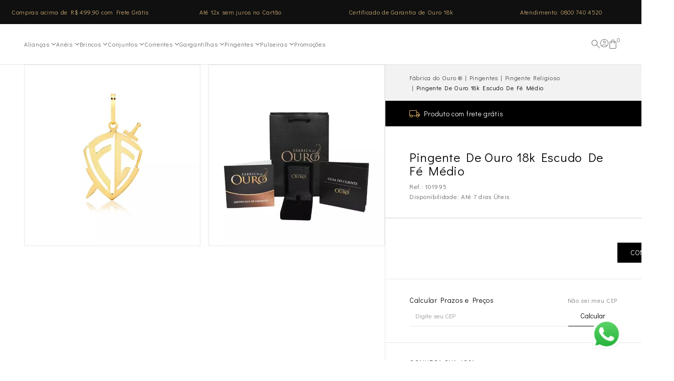

--- FILE ---
content_type: text/html; charset=utf-8
request_url: https://www.fabricadoouro.com.br/pingente-de-ouro-18k-escudo-de-fe-medio-101995
body_size: 78906
content:
<!DOCTYPE html> <!--[if IE]><![endif]--> <!--[if IE 8 ]><html dir="ltr" lang="pt-br" class="ie8"><![endif]--><!--[if IE 9 ]><html dir="ltr" lang="pt-br" class="ie9"><![endif]--><!--[if (gt IE 9)|!(IE)]><!--><html dir="ltr" lang="pt-br"><!--<![endif]--><head><meta charset="UTF-8" /><meta name="viewport" content="width=device-width, height=device-height, initial-scale=1.0, maximum-scale=1.0"><title>Pingente De Ouro 18k Escudo de Fé Médio | Fábrica do Ouro ®️</title><meta name="mobile-web-app-capable" content="yes"/><meta name="apple-mobile-web-app-status-bar-style" content="black-translucent"/><meta name="apple-mobile-web-app-title" content="Pingente De Ouro 18k Escudo de Fé Médio | Fábrica do Ouro ®️"/><meta http-equiv="Content-Type" content="text/html; charset=UTF-8" /><meta name="SKYPE_TOOLBAR" content="SKYPE_TOOLBAR_PARSER_COMPATIBLE" /><meta name="language" content="pt-br" /><meta name="geo.region" content="BR" /><meta name="MSSmartTagsPreventParsing" content="true" /><meta name="author" content="Fábrica do Ouro ®️" /><meta name="generator" content="IRROBA E-COMMERCE" /><meta name="webmaster" content="IRROBA E-COMMERCE" /><meta name="title" content="Pingente De Ouro 18k Escudo de Fé Médio | Fábrica do Ouro ®️" /><meta name="owner" content="Pingente De Ouro 18k Escudo de Fé Médio | Fábrica do Ouro ®️" /><meta name="copyright" content="IRROBA E-COMMERCE" /><meta name="distribution" content="Global" /><meta name="doc-class" content="Completed" /><meta name="doc-rights" content="Public" /><meta name="doc-type" content="Public" /><meta name="rating" content="General, HTML" /><meta name="resource-type" content="document" /><meta name="revisit-after" content="1 Days" /><meta name="description" content="Pingente De Ouro 18k Escudo de F&eacute; M&eacute;dio, Frete Gr&aacute;tis, Em at&eacute; 12x Sem Juros, 10% de Desconto &agrave; vista no Boleto, Certificado de Autenticidade e Garantia." /><meta http-equiv="X-UA-Compatible" content="IE=edge"><meta name="robots" content="index, follow" /><meta name="googlebot" content="index, follow" /><meta property="og:locale" content="pt_BR" /><meta property="og:url" content="https://www.fabricadoouro.com.br/pingente-de-ouro-18k-escudo-de-fe-medio-101995" /><meta property="og:title" content="Pingente De Ouro 18k Escudo de Fé Médio | Fábrica do Ouro ®️"/><meta property="og:site_name" content="Fábrica do Ouro ®️"><meta property="og:description" content="Pingente De Ouro 18k Escudo de F&eacute; M&eacute;dio, Frete Gr&aacute;tis, Em at&eacute; 12x Sem Juros, 10% de Desconto &agrave; vista no Boleto, Certificado de Autenticidade e Garantia."/><meta property="og:image" content="https://img.irroba.com.br/filters:format(webp):fill(fff):quality(80)/fabricad/catalog/tiny/739632463_636d0632b4534_escudo-de-fe-medio.jpeg"/><meta property="og:image:type" content="image/jpeg"><meta property="og:image:width" content="1000"><meta property="og:image:height" content="1000"><meta property="og:type" content="website"/><base href="https://www.fabricadoouro.com.br/" /><link rel="dns-prefetch" href="//cdn.irroba.com.br"><link rel="preconnect" href="//cdn.irroba.com.br"><link rel="dns-prefetch" href="//img.irroba.com.br"><link rel="preconnect" href="//img.irroba.com.br"><link href="https://cdn.irroba.com.br/catalog/view/theme/default_new/font-awesome.min.css?v=181220231535" rel="stylesheet" crossorigin="anonymous"><script src="//cdn.irroba.com.br/catalog/view/javascript/default_new/utils.js?v=150620211640" type="text/javascript"></script><script src="//cdn.irroba.com.br/catalog/view/javascript/jquery/datetimepicker/moment.min.js?v=181120191655" type="text/javascript" ></script><script src="https://cdnjs.cloudflare.com/ajax/libs/limonte-sweetalert2/7.16.0/sweetalert2.min.js" type="text/javascript" ></script><script src="//cdn.irroba.com.br/catalog/view/javascript/jquery/elastslide/modernizr.custom.js" type="text/javascript" ></script><script src="//cdn.irroba.com.br/catalog/view/javascript/jquery/jquery.elevatezoom.min.js?v=181120191655" type="text/javascript" ></script><script src="//cdn.irroba.com.br/catalog/view/javascript/jquery/elastslide/jquery.elastislide.min.js?v=181120191655" type="text/javascript" ></script><script src="//cdn.irroba.com.br/catalog/view/javascript/jquery/jquery.ez-plus.min.js?v=070820251344" type="text/javascript" ></script><script src="catalog/view/javascript/overline/overline_default_new.js" type="text/javascript" defer></script><script src="https://cdn.irroba.com.br/static/catalog/js/swiper/swiper-bundle11.min.js" type="text/javascript" defer></script><script src="//cdn.irroba.com.br/catalog/view/javascript/jquery/jquery.mask.js" type="text/javascript" ></script><script src="//cdn.irroba.com.br/catalog/view/javascript/default_new/custom_scripts.min.js?v=290820251040" type="text/javascript" ></script><link href="https://img.irroba.com.br/filters:format(webp):fill(transparent):quality(80)/fabricad/catalog/icones/logo-yv.png" rel="icon" /> <link href="https://www.fabricadoouro.com.br/pingente-de-ouro-18k-escudo-de-fe-medio-101995" rel="canonical" /><link rel="stylesheet" href="//cdn.irroba.com.br/catalog/view/theme/default_new/stylesheet/utils.css?v=091220241728"><link rel="stylesheet" href="//cdn.irroba.com.br/catalog/view/theme/default_new/stylesheet/stylesheet.min.css?v=231020250937"><link href="https://cdnjs.cloudflare.com/ajax/libs/limonte-sweetalert2/7.16.0/sweetalert2.min.css" type="text/css" rel="stylesheet" media="screen" /><link href="//cdn.irroba.com.br/catalog/view/javascript/jquery/elastslide/elastislide.min.css?v=121120191035" type="text/css" rel="stylesheet" media="screen" /><link href="https://cdn.irroba.com.br/aps/view/1.5/css/suneditor_classes.min.css?v=130920241434" type="text/css" rel="stylesheet" media="screen" /><link href="https://cdn.irroba.com.br/static/catalog/css/swiper/swiper-bundle11.min.css" type="text/css" rel="stylesheet" media="screen" /><link href="//cdn.irroba.com.br/catalog/view/theme/default_new/stylesheet/customize.min.css?v=030420251607" type="text/css" rel="stylesheet" media="screen" /><link rel="stylesheet" href="//cdn.irroba.com.br/catalog/view/theme/fabrica_do_ouro/stylesheet/stylesheet.min.css?v=271020251040"><style type="text/css"> @media only screen and (min-width:1280px){.page-common-home .section-content>.container.offset-top-30{height:100%!important;}.page-product-outfit .section-content>.container .outfit-info>.row .col-md-5 .outfit-details{grid-template-columns:20% 30% 20% 30%!important;}.page-product-product .container .product>.row .col-md-7 .product-image .product-preview{display:none!important;}}@media only screen and (max-width:1280px){.page-product-category #content-filters-v2--top{display:none;}}@media only screen and (max-width:768px){.page-product-outfit .section-content>.container .outfit-info>.row .col-md-5 .outfit-details .outfit-button-content #button-cart{float:left;}/*FTE-13804*/ #floating_buy_button{position:fixed;bottom:0px;background-color:#000;color:#fff;padding:1.5rem;font-size:16px;z-index:9999;width:100%;opacity:0;visibility:hidden;transform:translateY(100%);transition:opacity 0.4s cubic-bezier(0.4, 0, 0.2, 1), transform 0.4s cubic-bezier(0.4, 0, 0.2, 1);}#floating_buy_button.active{opacity:1;visibility:visible;transform:translateY(0);}#floating_buy_button > button{display:flex;margin:auto;background-color:#000;color:#fff;}/*fim - FTE-13804*/}form .filters input[type=radio]{border-color:#000!important;}form .filters input[type=radio]:checked{background-color:#000!important;box-shadow:none!important;}form .filters .filter-custom-list::-webkit-scrollbar-thumb{background-color:#000;border-radius:1rem;}/*FTE-13895*/ footer.page-footer .page-footer-seals > .page-footer-seals__container{align-items:center;}footer.page-footer .page-footer-seals > .page-footer-seals__container .page-footer-seals__security ul{align-items:center;gap:1.5rem;}footer.page-footer .page-footer-seals > .page-footer-seals__container .page-footer-seals__security ul > li:nth-child(2) img{width:124px;}/*fim - FTE-13895*/ /*FTE-13935*/ .page-product-category .product-categories-container form .filters .filter-box:is(.filter-size-option,.filter-color-option,.filter-custom-option,.filter-custom-image,.filter-custom-image-text):has(input:checked){color:#fff;border-color:#000!important;background-color:#000;}/*fim FTE-13935*/ /*FTE-13968*/ @media only screen and (max-width:1280px){.page-product-category #content-filters-v2--top.open{display:block!important;}.category-information-content .buttons{margin-top:1.5rem;flex-wrap:wrap;justify-content:center;}.page-product-category #content-filters-v2--top form{width:90%;max-width:500px;border-radius:0;padding:4rem 0;z-index:9999;background:#fff;}.page-product-category #content-filters-v2--top form .filters{padding:1rem;border-top:1px solid var(--cl-black-10);border-bottom:1px solid var(--cl-black-10);}.filter-box:is(.filter-size-option,.filter-color-option,.filter-custom-option,.filter-custom-image,.filter-custom-image-text):has(input:checked){border-radius:0;border-color:#000;background:#000;color:#fff;}.page-product-category #content-filters-v2--top form .filterActionContainer--bottom{position:relative!important;margin:1.5rem auto;}.page-product-category #content-filters-v2--top form .filterActionContainer--bottom .filter-button{border-radius:0;background-color:#fff;border-color:#000!important;color:#000!important;}.page-product-category #content-filters-v2--top form .filterActionContainer--bottom .filter-button:hover{background-color:#000!important;color:#fff!important;}.page-product-category #content-filters-v2--top .filter-bar-price #slider-range .ui-slider-handle{border-color:#000!important;}.page-product-category #content-filters-v2--top .filter-bar-price #slider-range .ui-slider-range{background:#000!important;}body.no-scroll{overflow:hidden;}}/*fim - FTE-13968*/ /*INICIO FTE-13972*/ .page-product-product #image-modal #modal-content:has(#carousel-wrapper iframe) #prev-slide{color:white !important;}.page-product-product #image-modal #modal-content:has(#carousel-wrapper iframe) #next-slide{color:white !important;}/*FIM FTE-13972*/ /* FTE-13997 */ .page-product-product #image-modal #modal-content:has(#carousel-wrapper iframe) #modal-close-btn{color:#ffffff !important;}.page-product-product #image-modal #modal-content #modal-close-btn{top:16px !important;right:16px !important;border:2px solid;border-radius:50%;}/* Fim FTE-13997 */ /*FTE-14119*/ @media(max-width:1024px){.yv-bootstrap .yv-modal-dialog, .yv-bootstrap .yv-modal-content, .yv-bootstrap .yv-trustedstore-modal .yv-modal-body{height:98%;max-height:98%;}}/*FIM - FTE-14119*/</style><!-- Customização de cores dentro da APS --> <style type="text/css">:root{--footer-notes-text:;}#button-cart{background-color:#000000}#button-cart{border-color:#000000}#button-cart:hover{background-color:#000000}#button-cart:hover{border-color:#000000}</style><script async src="https://www.googletagmanager.com/gtag/js?id=G-RHXEE4BS9S"></script><script></script><script>window.dataLayer = window.dataLayer || []; function gtag(){dataLayer.push(arguments);} gtag('js', new Date()); gtag('config', 'G-RHXEE4BS9S', {"send_page_view":false}); event_name = 'page_view'; if(event_name == 'page_view') { gtag('event', 'page_view', {'page_title': document.title, 'page_location': location.href}); } else { gtag('event', 'page_view', []); } event_name = 'view_item'; if(event_name == 'page_view') { gtag('event', 'view_item', {'page_title': document.title, 'page_location': location.href}); } else { gtag('event', 'view_item', {"currency":"BRL","value":1278.32,"items":[{"item_id":"101995","item_name":"Pingente De Ouro 18k Escudo De F\u00e9 M\u00e9dio","price":1278.32,"item_category":"Pingentes","item_category2":"Promo\u00e7\u00f5es","item_category3":"Pingente Religioso","item_category4":"Mais vendidos"}]}); } console.log('Sending event(s) to Google Analytics 4 and Google Ads New');</script><script></script><script></script> <script async>console.log('Sending event(s) to Irroba Tracking V3'); let eventStoreId = Number('774'); let eventIpRequest = '18.222.233.98'; let eventRoute = 'pingente-de-ouro-18k-escu'; $.ajax({ url: `index.php?route=common/header/sendPageview`, type: 'POST', data: `eventStoreId=${eventStoreId}&eventIpRequest=${eventIpRequest}&eventRoute=${eventRoute}&type=v3`, dataType: 'json' });</script> <script type="text/javascript">!function(e){if(!window.pintrk){window.pintrk=function(){window.pintrk.queue.push( Array.prototype.slice.call(arguments))};var n=window.pintrk;n.queue=[],n.version="3.0";var t=document.createElement("script");t.async=!0,t.src=e;var r=document.getElementsByTagName("script")[0];r.parentNode.insertBefore(t,r)}} ("https://s.pinimg.com/ct/core.js"); pintrk('load', '2614062652582', {em: '', external_id: 'd14203803b7bccf65e091bdd8f228f74ab631a438a1c9f4a2737ccd23d072aad'}); pintrk('page');</script><noscript> <img height="1" width="1" style="display:none;" alt="" src="https://ct.pinterest.com/v3/?tid=2614062652582&pd[em]=&noscript=1" /> </noscript><script>pintrk('track', 'pagevisit', { event_id: '1595552813', value: 1278.32, order_quantity: 1, currency: 'BRL', line_items: [{ product_name: 'Pingente De Ouro 18k Escudo De Fé Médio', product_id: '1995', product_category: 'Pingentes', product_price: 1278.32, product_brand: 'Fábrica do Ouro' }] } );</script><noscript> <img height="1" width="1" style="display:none;" alt="" src="https://ct.pinterest.com/v3/?tid=2614062652582&event=pagevisit&pd[em]=&noscript=1" /> </noscript><script type="text/javascript">window.dataLayer = window.dataLayer || []; dataLayer.push({ 'ecommerce gtm': { 'impressions': [ { 'email' : '', 'PageType' : 'product', 'ProductID' : '1995', 'productModel' : '101995', 'ProductIDList' : [], 'pageCategory' : 'product', 'pageTitle' : 'Pingente De Ouro 18k Escudo De Fé Médio', 'pageUrl' : 'www.fabricadoouro.com.br/pingente-de-ouro-18k-escudo-de-fe-medio-101995', 'productBrandName' : 'Fábrica do Ouro', 'productId' : '1995', 'productName' : 'Pingente De Ouro 18k Escudo De Fé Médio', 'productPriceFrom' : '1597.90', 'productPriceTo' : '1022.66', 'productDepartamentName' : '', 'productCategoryName' : '', 'productSubcategoryName' : '', 'sku' : '', 'color' : 'Amarelo' }] } });</script><script type="application/ld+json">{ "@context":"http://schema.org", "@type":"CollectionPage", "@id":"https://www.fabricadoouro.com.br/pingente-de-ouro-18k-escudo-de-fe-medio-101995", "mainEntity":{ "@type": "ItemList", "itemListOrder":"ItemListOrderAscending", "numberOfItems":"1", "itemListElement": [ { "@type": "ListItem", "name": "Pingentes", "item": "https://www.fabricadoouro.com.br/pingentes-de-ouro", "position": "1" },{ "@type": "BreadcrumbList", "itemListElement": [{"@type":"ListItem","name":"Pingentes","position":1,"item":"https:\/\/www.fabricadoouro.com.br\/pingentes-de-ouro"},{"@type":"ListItem","name":"Pingentes\/Promo\u00e7\u00f5es","position":2,"item":"https:\/\/www.fabricadoouro.com.br\/promocoes"},{"@type":"ListItem","name":"Pingentes\/Promo\u00e7\u00f5es\/Pingente Religioso","position":3,"item":"https:\/\/www.fabricadoouro.com.br\/pingente-religioso"},{"@type":"ListItem","name":"Pingentes\/Promo\u00e7\u00f5es\/Pingente Religioso\/Mais vendidos","position":4,"item":"https:\/\/www.fabricadoouro.com.br\/mais-vendidos"}] },{ "@type": "Product", "url": "https://www.fabricadoouro.com.br/pingente-de-ouro-18k-escudo-de-fe-medio-101995", "name": "Pingente De Ouro 18k Escudo De Fé Médio", "image": ["https:\/\/img.irroba.com.br\/fit-in\/600x600\/filters:format(webp):fill(fff):quality(80)\/fabricad\/catalog\/tiny\/739632463_636d0632b4534_escudo-de-fe-medio.jpeg","https:\/\/img.irroba.com.br\/fit-in\/600x600\/filters:format(webp):fill(fff):quality(80)\/fabricad\/catalog\/tiny\/826830842_67800115c1869_kit-entrega-produtos-fabrica-do-ouro.jpg"], "description": "Especificações: Código de referência: 101995Qualidade do Ouro: 18 quilates ( 18K / 0.750 ) Tonalidade do Ouro: Ouro Amarelo Altura: 2,4 centímetros Largura: 1,8 centímetros Acabamento: Polido / MaciçoGênero: Unissex Classificação: Adulto Ocasião: Dia a diaPeso: 0,9 gramas Prazo de fabricação é de 7 dias úteis após a aprovação. As joias são enviadas por SEDEX ou PAC com seguro.Corrente adquirida separadamente, não acompanha o pingente. Para sua maior segurança todas as joias acompanham:Garantia adicional contra defeitos de fabricação.Certificado de Garantia eterna da autenticidade/teor do Ouro 18k. ", "sku": "1995", "mpn": "101995", "brand": { "@type": "Brand", "name": "Fábrica do Ouro", "image": ["https:\/\/img.irroba.com.br\/fit-in\/600x600\/filters:format(webp):fill(transparent):quality(80)\/fabricad\/catalog\/logos\/logo-200x104px.png"] }, "offers": [ { "@type": "Offer", "url": "https://www.fabricadoouro.com.br/pingente-de-ouro-18k-escudo-de-fe-medio-101995", "priceCurrency": "BRL", "price": "1022.66", "priceValidUntil": "2026-11-01", "itemCondition": "https://schema.org/NewCondition", "availability": "OutOfStock" , "priceSpecification": { "@type": "UnitPriceSpecification", "priceType": "https://schema.org/ListPrice", "price": "1597.90", "priceCurrency": "BRL" } , "hasMerchantReturnPolicy": { "@type": "MerchantReturnPolicy", "applicableCountry": "BR", "returnPolicyCategory": "MerchantReturnFiniteReturnWindow", "merchantReturnDays": "14", "returnMethod": "ReturnByMail", "returnFees": "FreeReturn"} } ]} ] } }</script><script type="application/ld+json">{ "@context": "https://schema.org/", "@type": "AggregateRating", "itemReviewed": { "@type": "LocalBusiness", "image": "https://img.irroba.com.br/fit-in/600x600/filters:format(webp):fill(transparent):quality(80)/fabricad/catalog/logos/logo-200x104px.png", "name": "Fábrica do Ouro ®️", "telephone": "(08) 00740-4520", "address" : { "@type": "PostalAddress", "streetAddress": "Rua Silvério Luis da Costa, 150", "addressLocality": "Serrana", "addressRegion": "SP", "postalCode": "14150-000", "addressCountry": "BR" } }, "ratingValue": "5", "reviewCount": "28" }</script><script type="application/ld+json">{ "@context": "https://schema.org", "@type": "Person", "name": "Fábrica do Ouro ®️", "url": "https://www.fabricadoouro.com.br/", "sameAs": ["https:\/\/www.facebook.com\/fabricadoouro","https:\/\/instagram.com\/fabricadoouro\/","https:\/\/www.youtube.com\/@fabricadoouro","https:\/\/br.pinterest.com\/fabricadoouro\/"] }</script><script type="text/javascript" async defer>(function(w,d,s,l,i){w[l]=w[l]||[];w[l].push({'gtm.start': new Date().getTime(),event:'gtm.js'});var f=d.getElementsByTagName(s)[0], j=d.createElement(s),dl=l!='dataLayer'?'&l='+l:'';j.async=true;j.src= 'https://www.googletagmanager.com/gtm.js?id='+i+dl;f.parentNode.insertBefore(j,f); })(window,document,'script','dataLayer','GTM-58SBZ5');</script> <script>sessionStorage.removeItem('alertStreaming');</script><meta name="format-detection" content="telephone=no"></head><body class="page-product-product product-product-1995 customer-not-logged cart-empty preload "><input id="__csrf" type="hidden" name="__csrf" value="22d1920e452b1da27f48ca3aa01e1f86e345ad1e"><script>csrf = $('input[name="__csrf"]').attr('value'); $.ajax({ url: 'index.php?route=script/facebook_api_conversion/sendEvent', type: "POST", data: 'route=product/product&url=www.fabricadoouro.com.br/pingente-de-ouro-18k-escudo-de-fe-medio-101995&id_api_facebook=1995&csrf=' + csrf, dataType: 'json', success: () => { console.log('Conversion API Execute sucessfully'); }, error: function (xhr, ajaxOptions, thrownError) { console.log(thrownError + "\r\n" + xhr.statusText + "\r\n" + xhr.responseText); } });</script><noscript><iframe src="//www.googletagmanager.com/ns.html?id=GTM-58SBZ5" height="0" width="0" style="display:none;visibility:hidden"></iframe></noscript><style>body{padding-top:0 !important;}#saleoff_alert{position:relative;}.saleoff-close{position:absolute;right:0;top:10%;color:#000;z-index:100000000000}.saleoff-close{position:absolute;right:10px;top:35%;color:#000;z-index:100;font-size:20px;cursor:pointer;}</style> <header class="page-header page-header--sticky"><div class="page-header-top"><style>@import url('https://fonts.googleapis.com/css2?family=Didact+Gothic&display=swap');</style><div id="overline-informations" data-overline_caroussel="" data-overline_caroussel_active_mobile="1" data-overline_caroussel_mobile="" > <ul class="informations-content " style="display:flex;"> <li class="informations-content-li " style=" background-color: #0F100F; width:25%; flex:0 0 25%; " > <p style=" color: #E3B462; font-size: 12px; font-family: Didact Gothic; "> Compras acima de R$ 499,90 com Frete Grátis</p></li> <li class="informations-content-li " style=" background-color: #0F100F; width:25%; flex:0 0 25%; " > <p style=" color: #E3B462; font-size: 12px; font-family: Didact Gothic; "> Até 12x sem juros no Cartão</p></li> <li class="informations-content-li " style=" background-color: #0F100F; width:25%; flex:0 0 25%; " > <p style=" color: #E3B462; font-size: 12px; font-family: Didact Gothic; "> Certificado de Garantia de Ouro 18k</p></li> <li class="informations-content-li " style=" background-color: #0F100F; width:25%; flex:0 0 25%; " > <p style=" color: #E3B462; font-size: 12px; font-family: Didact Gothic; "> Atendimento: 0800 740 4520</p></li> </ul></div><style>#overline-informations .informations-content{padding:0;text-align:center;}@media only screen and (max-width:1199px){#overline-informations{position:fixed;z-index:9999;width:100%;top:0px;}.rd-navbar-nav-wrap .header-information-content{margin-top:35px;}.rd-navbar-default.rd-navbar-fixed .rd-navbar-cart-dropdown{top:25px;}.rd-navbar-fixed.active .close-menu{top:160px;}}.informations-content .owl-item{margin-bottom:0!important;}#overline-informations .informations-content-li{list-style-type:none;}@media only screen and (max-width:1199px){#overline-informations .informations-content{display:block!important;}#overline-informations .informations-content-li{width:100%!important;}}</style><script>window.config_new_carousel_structure = false;</script> </div><div class="page-header-content"><div class="page-header-content__container"><div class="backdrop-categories"></div><div class="page-header-content__right"><a href="https://www.fabricadoouro.com.br/" aria-label="Home Page" class="page-header-brand page-header-brand--desktop brand_picture"><picture><source media="(max-width: 1199px)" srcset="https://img.irroba.com.br/fit-in/112x50/filters:format(webp):fill(transparent):quality(80)/fabricad/catalog/logos/logo-150x48.png" width="112" height="50"> <img src="https://img.irroba.com.br/filters:format(webp):fill(transparent):quality(80)/fabricad/catalog/logos/logo-200x104px.png" alt="Fábrica do Ouro ®️" width="112" height="50" /></picture></a></div><div class="page-header-content__center"><a href="https://www.fabricadoouro.com.br/" aria-label="Home Page" class="page-header-brand page-header-brand--mobile brand_picture"><picture><source media="(max-width: 1199px)" srcset="https://img.irroba.com.br/fit-in/112x50/filters:format(webp):fill(transparent):quality(80)/fabricad/catalog/logos/logo-150x48.png" width="112" height="50"> <img src="https://img.irroba.com.br/filters:format(webp):fill(transparent):quality(80)/fabricad/catalog/logos/logo-200x104px.png" alt="Fábrica do Ouro ®️" width="112" height="50" /></picture></a> <ul class="page-header-categories page-header-categories--desktop"> <li class="page-header-categories__items page-header-categories__items--desktop"><div class="details"><div class="summary"><div class="page-header-categories__link"><a href="https://www.fabricadoouro.com.br/alianca-de-ouro" title="Alianças"> Alianças <svg xmlns="http://www.w3.org/2000/svg" width="9" height="5" viewBox="0 0 9 5" fill="none"><path d="M1 0.75L4.5 4.25L8 0.75" stroke="white"/></svg> </a></div></div><section> <ul class="page-header-categories page-header-categories--sub"> <li class="page-header-categories__items page-header-categories__items--desktop"><div class="page-header-categories__link"><a href="https://www.fabricadoouro.com.br/alianca-de-ouro/alianca-de-bodas" title="Aliança de Bodas"> Aliança de Bodas </a></div></li> <li class="page-header-categories__items page-header-categories__items--desktop"><div class="page-header-categories__link"><a href="https://www.fabricadoouro.com.br/alianca-de-ouro/alianca-de-casamento" title="Aliança de Casamento"> Aliança de Casamento </a></div></li> <li class="page-header-categories__items page-header-categories__items--desktop"><div class="page-header-categories__link"><a href="https://www.fabricadoouro.com.br/alianca-de-ouro/alianca-de-compromisso" title="Aliança de Compromisso"> Aliança de Compromisso </a></div></li> <li class="page-header-categories__items page-header-categories__items--desktop"><div class="page-header-categories__link"><a href="https://www.fabricadoouro.com.br/alianca-de-ouro/alianca-com-diamante" title="Aliança com Diamante"> Aliança com Diamante </a></div></li> <li class="page-header-categories__items page-header-categories__items--desktop"><div class="page-header-categories__link"><a href="https://www.fabricadoouro.com.br/alianca-de-ouro/alianca-individual" title="Aliança Individual"> Aliança Individual </a></div></li> <li class="page-header-categories__items page-header-categories__items--desktop"><div class="page-header-categories__link"><a href="https://www.fabricadoouro.com.br/alianca-de-ouro/alianca-de-noivado" title="Aliança de Noivado"> Aliança de Noivado </a></div></li> <li class="page-header-categories__items page-header-categories__items--desktop"><div class="page-header-categories__link"><a href="https://www.fabricadoouro.com.br/alianca-de-ouro/alianca-de-ouro-branco" title="Aliança de Ouro Branco"> Aliança de Ouro Branco </a></div></li> <li class="page-header-categories__items page-header-categories__items--desktop"><div class="page-header-categories__link"><a href="https://www.fabricadoouro.com.br/alianca-de-ouro/alianca-tradicional" title="Aliança Tradicional"> Aliança Tradicional </a></div></li> <li class="page-header-categories__items page-header-categories__items--desktop"><div class="page-header-categories__link"><a href="https://www.fabricadoouro.com.br/alianca-de-ouro/alianca-de-prata" title="Aliança de Prata"> Aliança de Prata </a></div></li> </ul> </section></div></li> <li class="page-header-categories__items page-header-categories__items--desktop"><div class="details"><div class="summary"><div class="page-header-categories__link"><a href="https://www.fabricadoouro.com.br/aneis-de-ouro" title="Anéis"> Anéis <svg xmlns="http://www.w3.org/2000/svg" width="9" height="5" viewBox="0 0 9 5" fill="none"><path d="M1 0.75L4.5 4.25L8 0.75" stroke="white"/></svg> </a></div></div><section> <ul class="page-header-categories page-header-categories--sub"> <li class="page-header-categories__items page-header-categories__items--desktop"><div class="page-header-categories__link"><a href="https://www.fabricadoouro.com.br/aneis-de-ouro/anel-chuveiro" title="Anel Chuveiro"> Anel Chuveiro </a></div></li> <li class="page-header-categories__items page-header-categories__items--desktop"><div class="page-header-categories__link"><a href="https://www.fabricadoouro.com.br/aneis-de-ouro/anel-com-diamante" title="Anel com Diamante"> Anel com Diamante </a></div></li> <li class="page-header-categories__items page-header-categories__items--desktop"><div class="page-header-categories__link"><a href="https://www.fabricadoouro.com.br/aneis-de-ouro/anel-de-falange" title="Anel de Falange"> Anel de Falange </a></div></li> <li class="page-header-categories__items page-header-categories__items--desktop"><div class="details"><div class="summary"><div class="page-header-categories__link"><a href="https://www.fabricadoouro.com.br/aneis-de-ouro/anel-de-formatura" title="Anel de Formatura"> Anel de Formatura </a></div></div><ul class="page-header-categories page-header-categories--sub-sub"> <li class="page-header-categories__items page-header-categories__items--desktop"><div class="page-header-categories__link"><a href="https://www.fabricadoouro.com.br/aneis-de-ouro/anel-de-formatura/anel-de-formatura-feminino" title="Anel de Formatura Feminino"> Anel de Formatura Feminino </a></div></li> <li class="page-header-categories__items page-header-categories__items--desktop"><div class="page-header-categories__link"><a href="https://www.fabricadoouro.com.br/aneis-de-ouro/anel-de-formatura/anel-de-formatura-masculino" title="Anel de Formatura Masculino"> Anel de Formatura Masculino </a></div></li> </ul></div></li> <li class="page-header-categories__items page-header-categories__items--desktop"><div class="page-header-categories__link"><a href="https://www.fabricadoouro.com.br/aneis-de-ouro/anel-de-noivado" title="Anel de noivado"> Anel de noivado </a></div></li> <li class="page-header-categories__items page-header-categories__items--desktop"><div class="page-header-categories__link"><a href="https://www.fabricadoouro.com.br/aneis-de-ouro/anel-com-pedras-preciosas" title="Anel com Pedras Preciosas"> Anel com Pedras Preciosas </a></div></li> <li class="page-header-categories__items page-header-categories__items--desktop"><div class="page-header-categories__link"><a href="https://www.fabricadoouro.com.br/aneis-de-ouro/anel-com-perola" title="Anel com Pérola"> Anel com Pérola </a></div></li> <li class="page-header-categories__items page-header-categories__items--desktop"><div class="page-header-categories__link"><a href="https://www.fabricadoouro.com.br/aneis-de-ouro/anel-com-zirconias" title="Anel com Zircônias"> Anel com Zircônias </a></div></li> <li class="page-header-categories__items page-header-categories__items--desktop"><div class="page-header-categories__link"><a href="https://www.fabricadoouro.com.br/aneis-de-ouro/anel-infantil" title="Anel Infantil"> Anel Infantil </a></div></li> <li class="page-header-categories__items page-header-categories__items--desktop"><div class="page-header-categories__link"><a href="https://www.fabricadoouro.com.br/aneis-de-ouro/anel-masculino" title="Anel Masculino"> Anel Masculino </a></div></li> <li class="page-header-categories__items page-header-categories__items--desktop"><div class="page-header-categories__link"><a href="https://www.fabricadoouro.com.br/aneis-de-ouro/anel-ouro-branco" title="Anel Ouro Branco"> Anel Ouro Branco </a></div></li> <li class="page-header-categories__items page-header-categories__items--desktop"><div class="page-header-categories__link"><a href="https://www.fabricadoouro.com.br/aneis-de-ouro/anel-religioso" title="Anel Religioso"> Anel Religioso </a></div></li> <li class="page-header-categories__items page-header-categories__items--desktop"><div class="page-header-categories__link"><a href="https://www.fabricadoouro.com.br/aneis-de-ouro/anel-solitario" title="Anel Solitário"> Anel Solitário </a></div></li> <li class="page-header-categories__items page-header-categories__items--desktop"><div class="page-header-categories__link"><a href="https://www.fabricadoouro.com.br/aneis-de-ouro/aparador-de-aliancas" title="Aparador de Alianças"> Aparador de Alianças </a></div></li> <li class="page-header-categories__items page-header-categories__items--desktop"><div class="page-header-categories__link"><a href="https://www.fabricadoouro.com.br/aneis-de-ouro/meia-alianca" title="Meia Aliança"> Meia Aliança </a></div></li> </ul> </section></div></li> <li class="page-header-categories__items page-header-categories__items--desktop"><div class="details"><div class="summary"><div class="page-header-categories__link"><a href="https://www.fabricadoouro.com.br/brincos-de-ouro" title="Brincos"> Brincos <svg xmlns="http://www.w3.org/2000/svg" width="9" height="5" viewBox="0 0 9 5" fill="none"><path d="M1 0.75L4.5 4.25L8 0.75" stroke="white"/></svg> </a></div></div><section> <ul class="page-header-categories page-header-categories--sub"> <li class="page-header-categories__items page-header-categories__items--desktop"><div class="page-header-categories__link"><a href="https://www.fabricadoouro.com.br/brincos-de-ouro/brincos-de-argola" title="Brincos de Argola"> Brincos de Argola </a></div></li> <li class="page-header-categories__items page-header-categories__items--desktop"><div class="page-header-categories__link"><a href="https://www.fabricadoouro.com.br/brincos-de-ouro/brincos-de-bola" title="Brincos de Bola"> Brincos de Bola </a></div></li> <li class="page-header-categories__items page-header-categories__items--desktop"><div class="page-header-categories__link"><a href="https://www.fabricadoouro.com.br/brincos-de-ouro/brincos-de-ouro-branco" title="Brincos de Ouro Branco"> Brincos de Ouro Branco </a></div></li> <li class="page-header-categories__items page-header-categories__items--desktop"><div class="page-header-categories__link"><a href="https://www.fabricadoouro.com.br/brincos-de-ouro/brincos-com-pedra-preciosa" title="Brincos com Pedra Preciosa"> Brincos com Pedra Preciosa </a></div></li> <li class="page-header-categories__items page-header-categories__items--desktop"><div class="page-header-categories__link"><a href="https://www.fabricadoouro.com.br/brincos-de-ouro/brincos-com-perola" title="Brincos com Pérola"> Brincos com Pérola </a></div></li> <li class="page-header-categories__items page-header-categories__items--desktop"><div class="page-header-categories__link"><a href="https://www.fabricadoouro.com.br/brincos-de-ouro/brincos-com-zirconia" title="Brincos com Zircônia"> Brincos com Zircônia </a></div></li> <li class="page-header-categories__items page-header-categories__items--desktop"><div class="page-header-categories__link"><a href="https://www.fabricadoouro.com.br/brincos-de-ouro/brincos-infantil" title="Brincos Infantil"> Brincos Infantil </a></div></li> <li class="page-header-categories__items page-header-categories__items--desktop"><div class="page-header-categories__link"><a href="https://www.fabricadoouro.com.br/brincos-de-ouro/brincos-masculino" title="Brincos Masculino"> Brincos Masculino </a></div></li> <li class="page-header-categories__items page-header-categories__items--desktop"><div class="page-header-categories__link"><a href="https://www.fabricadoouro.com.br/brincos-de-ouro/brincos-pendurado" title="Brincos Pendurados"> Brincos Pendurados </a></div></li> <li class="page-header-categories__items page-header-categories__items--desktop"><div class="page-header-categories__link"><a href="https://www.fabricadoouro.com.br/brincos-de-ouro/brincos-sem-pedra" title="Brincos sem Pedras"> Brincos sem Pedras </a></div></li> <li class="page-header-categories__items page-header-categories__items--desktop"><div class="page-header-categories__link"><a href="https://www.fabricadoouro.com.br/brincos-de-ouro/piercing" title="Piercing"> Piercing </a></div></li> </ul> </section></div></li> <li class="page-header-categories__items page-header-categories__items--desktop"><div class="details"><div class="summary"><div class="page-header-categories__link"><a href="https://www.fabricadoouro.com.br/conjuntos-de-ouro" title="Conjuntos"> Conjuntos <svg xmlns="http://www.w3.org/2000/svg" width="9" height="5" viewBox="0 0 9 5" fill="none"><path d="M1 0.75L4.5 4.25L8 0.75" stroke="white"/></svg> </a></div></div><section> <ul class="page-header-categories page-header-categories--sub"> <li class="page-header-categories__items page-header-categories__items--desktop"><div class="page-header-categories__link"><a href="https://www.fabricadoouro.com.br/conjuntos-de-ouro/conjunto-infantil" title="Conjunto de joias infantis"> Conjunto de joias infantis </a></div></li> <li class="page-header-categories__items page-header-categories__items--desktop"><div class="page-header-categories__link"><a href="https://www.fabricadoouro.com.br/conjuntos-de-ouro/anel-e-brinco" title="Anel e Brinco de Ouro"> Anel e Brinco de Ouro </a></div></li> <li class="page-header-categories__items page-header-categories__items--desktop"><div class="page-header-categories__link"><a href="https://www.fabricadoouro.com.br/conjuntos-de-ouro/anel-brinco-e-pingente" title="Anel, Brinco e Pingente"> Anel, Brinco e Pingente </a></div></li> <li class="page-header-categories__items page-header-categories__items--desktop"><div class="page-header-categories__link"><a href="https://www.fabricadoouro.com.br/conjuntos-de-ouro/corrente-com-pingente" title="Corrente com Pingente"> Corrente com Pingente </a></div></li> </ul> </section></div></li> <li class="page-header-categories__items page-header-categories__items--desktop"><div class="details"><div class="summary"><div class="page-header-categories__link"><a href="https://www.fabricadoouro.com.br/corrente-de-ouro" title="Correntes"> Correntes <svg xmlns="http://www.w3.org/2000/svg" width="9" height="5" viewBox="0 0 9 5" fill="none"><path d="M1 0.75L4.5 4.25L8 0.75" stroke="white"/></svg> </a></div></div><section> <ul class="page-header-categories page-header-categories--sub"> <li class="page-header-categories__items page-header-categories__items--desktop"><div class="page-header-categories__link"><a href="https://www.fabricadoouro.com.br/corrente-de-ouro/cordao-de-ouro" title="Cordão de Ouro"> Cordão de Ouro </a></div></li> <li class="page-header-categories__items page-header-categories__items--desktop"><div class="page-header-categories__link"><a href="https://www.fabricadoouro.com.br/corrente-de-ouro/corrente-de-ouro-masculina" title="Corrente Masculina"> Corrente Masculina </a></div></li> <li class="page-header-categories__items page-header-categories__items--desktop"><div class="page-header-categories__link"><a href="https://www.fabricadoouro.com.br/corrente-de-ouro/corrente-de-ouro-feminina" title="Corrente Feminina"> Corrente Feminina </a></div></li> <li class="page-header-categories__items page-header-categories__items--desktop"><div class="page-header-categories__link"><a href="https://www.fabricadoouro.com.br/corrente-de-ouro/corrente-de-ouro-unissex" title="Corrente Unissex"> Corrente Unissex </a></div></li> <li class="page-header-categories__items page-header-categories__items--desktop"><div class="page-header-categories__link"><a href="https://www.fabricadoouro.com.br/corrente-de-ouro/corrente-fina" title="Corrente Fina"> Corrente Fina </a></div></li> <li class="page-header-categories__items page-header-categories__items--desktop"><div class="page-header-categories__link"><a href="https://www.fabricadoouro.com.br/corrente-de-ouro/corrente-grossa" title="Corrente Grossa"> Corrente Grossa </a></div></li> <li class="page-header-categories__items page-header-categories__items--desktop"><div class="page-header-categories__link"><a href="https://www.fabricadoouro.com.br/corrente-de-ouro/corrente-macica" title="Corrente Maciça"> Corrente Maciça </a></div></li> <li class="page-header-categories__items page-header-categories__items--desktop"><div class="page-header-categories__link"><a href="https://www.fabricadoouro.com.br/corrente-de-ouro/corrente-oca" title="Corrente Oca"> Corrente Oca </a></div></li> <li class="page-header-categories__items page-header-categories__items--desktop"><div class="page-header-categories__link"><a href="https://www.fabricadoouro.com.br/corrente-de-ouro/escapulario-de-ouro" title="Escapulário"> Escapulário </a></div></li> <li class="page-header-categories__items page-header-categories__items--desktop"><div class="page-header-categories__link"><a href="https://www.fabricadoouro.com.br/corrente-de-ouro/terco-de-ouro" title="Terço de Ouro"> Terço de Ouro </a></div></li> </ul> </section></div></li> <li class="page-header-categories__items page-header-categories__items--desktop"><div class="details"><div class="summary"><div class="page-header-categories__link"><a href="https://www.fabricadoouro.com.br/gargantilha-de-ouro" title="Gargantilhas"> Gargantilhas <svg xmlns="http://www.w3.org/2000/svg" width="9" height="5" viewBox="0 0 9 5" fill="none"><path d="M1 0.75L4.5 4.25L8 0.75" stroke="white"/></svg> </a></div></div><section> <ul class="page-header-categories page-header-categories--sub"> <li class="page-header-categories__items page-header-categories__items--desktop"><div class="page-header-categories__link"><a href="https://www.fabricadoouro.com.br/gargantilha-de-ouro/colar-com-nome" title="Colar com Nome"> Colar com Nome </a></div></li> <li class="page-header-categories__items page-header-categories__items--desktop"><div class="page-header-categories__link"><a href="https://www.fabricadoouro.com.br/gargantilha-de-ouro/gargantilha-familia" title="Gargantilha Família"> Gargantilha Família </a></div></li> <li class="page-header-categories__items page-header-categories__items--desktop"><div class="page-header-categories__link"><a href="https://www.fabricadoouro.com.br/gargantilha-de-ouro/gargantilha-de-ouro-branco" title="Gargantilha de Ouro Branco"> Gargantilha de Ouro Branco </a></div></li> <li class="page-header-categories__items page-header-categories__items--desktop"><div class="page-header-categories__link"><a href="https://www.fabricadoouro.com.br/gargantilha-de-ouro/gargantilha-com-pingente" title="Gargantilha com Pingente"> Gargantilha com Pingente </a></div></li> <li class="page-header-categories__items page-header-categories__items--desktop"><div class="page-header-categories__link"><a href="https://www.fabricadoouro.com.br/gargantilha-de-ouro/gargantilha-com-zirconia" title="Gargantilha com Zircônia"> Gargantilha com Zircônia </a></div></li> <li class="page-header-categories__items page-header-categories__items--desktop"><div class="page-header-categories__link"><a href="https://www.fabricadoouro.com.br/gargantilha-de-ouro/gargantilha-ponto-de-luz" title="Gargantilha Ponto de Luz"> Gargantilha Ponto de Luz </a></div></li> <li class="page-header-categories__items page-header-categories__items--desktop"><div class="page-header-categories__link"><a href="https://www.fabricadoouro.com.br/gargantilha-de-ouro/gargantilha-sem-pedra" title="Gargantilha sem Pedra"> Gargantilha sem Pedra </a></div></li> <li class="page-header-categories__items page-header-categories__items--desktop"><div class="page-header-categories__link"><a href="https://www.fabricadoouro.com.br/gargantilha-de-ouro/gargantilha-terco" title="Gargantilha Terço"> Gargantilha Terço </a></div></li> </ul> </section></div></li> <li class="page-header-categories__items page-header-categories__items--desktop"><div class="details"><div class="summary"><div class="page-header-categories__link"><a href="https://www.fabricadoouro.com.br/pingentes-de-ouro" title="Pingentes"> Pingentes <svg xmlns="http://www.w3.org/2000/svg" width="9" height="5" viewBox="0 0 9 5" fill="none"><path d="M1 0.75L4.5 4.25L8 0.75" stroke="white"/></svg> </a></div></div><section> <ul class="page-header-categories page-header-categories--sub"> <li class="page-header-categories__items page-header-categories__items--desktop"><div class="page-header-categories__link"><a href="https://www.fabricadoouro.com.br/pingentes-de-ouro/berloques" title="Berloques"> Berloques </a></div></li> <li class="page-header-categories__items page-header-categories__items--desktop"><div class="page-header-categories__link"><a href="https://www.fabricadoouro.com.br/pingentes-de-ouro/pingente-crucifixo" title="Pingente Crucifixo"> Pingente Crucifixo </a></div></li> <li class="page-header-categories__items page-header-categories__items--desktop"><div class="page-header-categories__link"><a href="https://www.fabricadoouro.com.br/pingentes-de-ouro/pingente-de-letra" title="Pingente de Letra"> Pingente de Letra </a></div></li> <li class="page-header-categories__items page-header-categories__items--desktop"><div class="page-header-categories__link"><a href="https://www.fabricadoouro.com.br/pingentes-de-ouro/pingente-com-pedras-preciosas" title="Pingente com Pedras Preciosas"> Pingente com Pedras Preciosas </a></div></li> <li class="page-header-categories__items page-header-categories__items--desktop"><div class="page-header-categories__link"><a href="https://www.fabricadoouro.com.br/pingentes-de-ouro/pingente-com-perola" title="Pingente com Pérola"> Pingente com Pérola </a></div></li> <li class="page-header-categories__items page-header-categories__items--desktop"><div class="page-header-categories__link"><a href="https://www.fabricadoouro.com.br/pingentes-de-ouro/pingente-com-zirconia" title="Pingente com Zircônia"> Pingente com Zircônia </a></div></li> <li class="page-header-categories__items page-header-categories__items--desktop"><div class="page-header-categories__link"><a href="https://www.fabricadoouro.com.br/pingentes-de-ouro/pingente-masculino" title="Pingente Masculino"> Pingente Masculino </a></div></li> <li class="page-header-categories__items page-header-categories__items--desktop"><div class="page-header-categories__link"><a href="https://www.fabricadoouro.com.br/pingentes-de-ouro/pingente-medalhas" title="Pingente Medalhas"> Pingente Medalhas </a></div></li> <li class="page-header-categories__items page-header-categories__items--desktop"><div class="page-header-categories__link"><a href="https://www.fabricadoouro.com.br/pingentes-de-ouro/pingente-menina" title="Pingente Menina"> Pingente Menina </a></div></li> <li class="page-header-categories__items page-header-categories__items--desktop"><div class="page-header-categories__link"><a href="https://www.fabricadoouro.com.br/pingentes-de-ouro/pingente-menino" title="Pingente Menino"> Pingente Menino </a></div></li> <li class="page-header-categories__items page-header-categories__items--desktop"><div class="page-header-categories__link"><a href="https://www.fabricadoouro.com.br/pingentes-de-ouro/pingente-religioso" title="Pingente Religioso"> Pingente Religioso </a></div></li> <li class="page-header-categories__items page-header-categories__items--desktop"><div class="page-header-categories__link"><a href="https://www.fabricadoouro.com.br/pingentes-de-ouro/pingente-de-formatura" title="Pingente de Formatura"> Pingente de Formatura </a></div></li> <li class="page-header-categories__items page-header-categories__items--desktop"><div class="page-header-categories__link"><a href="https://www.fabricadoouro.com.br/pingentes-de-ouro/pingentes-de-bichos" title="Pingentes de Bichos"> Pingentes de Bichos </a></div></li> </ul> </section></div></li> <li class="page-header-categories__items page-header-categories__items--desktop"><div class="details"><div class="summary"><div class="page-header-categories__link"><a href="https://www.fabricadoouro.com.br/pulseiras-de-ouro" title="Pulseiras"> Pulseiras <svg xmlns="http://www.w3.org/2000/svg" width="9" height="5" viewBox="0 0 9 5" fill="none"><path d="M1 0.75L4.5 4.25L8 0.75" stroke="white"/></svg> </a></div></div><section> <ul class="page-header-categories page-header-categories--sub"> <li class="page-header-categories__items page-header-categories__items--desktop"><div class="page-header-categories__link"><a href="https://www.fabricadoouro.com.br/pulseiras-de-ouro/braceletes" title="Braceletes"> Braceletes </a></div></li> <li class="page-header-categories__items page-header-categories__items--desktop"><div class="page-header-categories__link"><a href="https://www.fabricadoouro.com.br/pulseiras-de-ouro/pulseira-feminina" title="Pulseira Feminina"> Pulseira Feminina </a></div></li> <li class="page-header-categories__items page-header-categories__items--desktop"><div class="page-header-categories__link"><a href="https://www.fabricadoouro.com.br/pulseiras-de-ouro/pulseira-infantil" title="Pulseira Infantil"> Pulseira Infantil </a></div></li> <li class="page-header-categories__items page-header-categories__items--desktop"><div class="page-header-categories__link"><a href="https://www.fabricadoouro.com.br/pulseiras-de-ouro/pulseira-masculina" title="Pulseira Masculina"> Pulseira Masculina </a></div></li> <li class="page-header-categories__items page-header-categories__items--desktop"><div class="page-header-categories__link"><a href="https://www.fabricadoouro.com.br/pulseiras-de-ouro/tornozeleira-de-ouro" title="Tornozeleiras"> Tornozeleiras </a></div></li> </ul> </section></div></li> <li class="page-header-categories__items page-header-categories__items--desktop"><div class="page-header-categories__link"><a href="https://www.fabricadoouro.com.br/promocoes" title="Promoções"> Promoções </a></div></li> </ul></div><div class="page-header-content__left"><div class="page-header-search"><div id="search" class="form-search"><button role="button" class="page-header-search__button" aria-label="Busca de produtos" type="button" onclick="openSearch()"> <svg xmlns="http://www.w3.org/2000/svg" width="15" height="16" viewBox="0 0 15 16" fill="none"><path d="M14.3521 15.5L8.61966 9.7676C8.16191 10.1573 7.63549 10.459 7.04042 10.6726C6.44534 10.8862 5.84737 10.993 5.2465 10.993C3.78017 10.993 2.53914 10.4854 1.52339 9.47029C0.507797 8.45516 0 7.21488 0 5.74947C0 4.28391 0.507568 3.04257 1.5227 2.02545C2.53784 1.00848 3.77811 0.5 5.24352 0.5C6.70908 0.5 7.95043 1.0078 8.96755 2.02339C9.98451 3.03914 10.493 4.28017 10.493 5.7465C10.493 6.38262 10.3803 6.99821 10.1549 7.59329C9.92958 8.18836 9.6338 8.69715 9.2676 9.11966L15 14.8523L14.3521 15.5ZM5.2465 10.0775C6.46121 10.0775 7.48673 9.65934 8.32303 8.82303C9.15934 7.98688 9.5775 6.96137 9.5775 5.7465C9.5775 4.53163 9.15934 3.50612 8.32303 2.66996C7.48673 1.83365 6.46121 1.4155 5.2465 1.4155C4.03163 1.4155 3.00612 1.83365 2.16996 2.66996C1.33365 3.50612 0.915499 4.53163 0.915499 5.7465C0.915499 6.96137 1.33365 7.98688 2.16996 8.82303C3.00612 9.65934 4.03163 10.0775 5.2465 10.0775Z" fill="white"/></svg> </button> <fieldset><div class="form-group input-group"><span> <button class="btn btn-sm btn-search page-header-search__button" aria-label="button-search" type="button"> <svg xmlns="http://www.w3.org/2000/svg" width="18" height="18" viewBox="0 0 18 18" fill="none"><path fill-rule="evenodd" clip-rule="evenodd" d="M1 7.58C1 3.94597 3.94597 1 7.58 1C11.214 1 14.16 3.94597 14.16 7.58C14.16 11.214 11.214 14.16 7.58 14.16C3.94597 14.16 1 11.214 1 7.58ZM7.58 0C3.39368 0 0 3.39368 0 7.58C0 11.7663 3.39368 15.16 7.58 15.16C11.7663 15.16 15.16 11.7663 15.16 7.58C15.16 3.39368 11.7663 0 7.58 0ZM13.9365 14.6436L17.2965 18.0036L18.0036 17.2964L14.6436 13.9364L13.9365 14.6436Z" fill="black"/></svg> </button> </span> <input class="form-control" type="search" name="search" data-url="busca" value="" placeholder="Digite aqui o que você procura..." /> <span class="page-header-search__close" aria-label="Fechar a janela" type="button" onclick="closeSearch()"> <svg xmlns="http://www.w3.org/2000/svg" width="14" height="14" viewBox="0 0 14 14" fill="none"><path fill-rule="evenodd" clip-rule="evenodd" d="M6.83501 7.51849L13.1533 13.8368L13.67 13.3201L7.35172 7.00178L13.67 0.683482L13.1533 0.166771L6.83501 6.48507L0.51671 0.166771L0 0.683481L6.3183 7.00178L0 13.3201L0.51671 13.8368L6.83501 7.51849Z" fill="black"/></svg> </span></div></fieldset></div> </div><div class="page-header-account page-header-account--desktop"><button class="page-header-account__button" onclick="openDrawerAccount('page-header-account')"> <svg xmlns="http://www.w3.org/2000/svg" width="16" height="16" viewBox="0 0 16 16" fill="none"><path d="M2.84111 12.8751C3.59667 12.3316 4.39837 11.9017 5.24622 11.5856C6.09407 11.2693 7.012 11.1111 8 11.1111C8.988 11.1111 9.90593 11.2693 10.7538 11.5856C11.6016 11.9017 12.4033 12.3316 13.1589 12.8751C13.7459 12.2677 14.2179 11.5504 14.5751 10.7231C14.9324 9.8957 15.1111 8.988 15.1111 8C15.1111 6.02963 14.4185 4.35185 13.0333 2.96667C11.6481 1.58148 9.97037 0.888889 8 0.888889C6.02963 0.888889 4.35185 1.58148 2.96667 2.96667C1.58148 4.35185 0.888889 6.02963 0.888889 8C0.888889 8.988 1.06756 9.8957 1.42489 10.7231C1.78207 11.5504 2.25415 12.2677 2.84111 12.8751ZM8.00044 8.44444C7.25141 8.44444 6.61963 8.18733 6.10511 7.67311C5.59059 7.15889 5.33333 6.52726 5.33333 5.77822C5.33333 5.02919 5.59044 4.39741 6.10467 3.88289C6.61889 3.36837 7.25052 3.11111 7.99956 3.11111C8.74859 3.11111 9.38037 3.36822 9.89489 3.88245C10.4094 4.39667 10.6667 5.0283 10.6667 5.77733C10.6667 6.52637 10.4096 7.15815 9.89533 7.67267C9.38111 8.18719 8.74948 8.44444 8.00044 8.44444ZM8 16C6.8843 16 5.83985 15.7923 4.86667 15.3769C3.89348 14.9615 3.04674 14.3937 2.32644 13.6736C1.6063 12.9533 1.03852 12.1065 0.623111 11.1333C0.207704 10.1601 0 9.1157 0 8C0 6.8843 0.207704 5.83985 0.623111 4.86667C1.03852 3.89348 1.6063 3.04674 2.32644 2.32644C3.04674 1.6063 3.89348 1.03852 4.86667 0.623111C5.83985 0.207703 6.8843 0 8 0C9.1157 0 10.1601 0.207703 11.1333 0.623111C12.1065 1.03852 12.9533 1.6063 13.6736 2.32644C14.3937 3.04674 14.9615 3.89348 15.3769 4.86667C15.7923 5.83985 16 6.8843 16 8C16 9.1157 15.7923 10.1601 15.3769 11.1333C14.9615 12.1065 14.3937 12.9533 13.6736 13.6736C12.9533 14.3937 12.1065 14.9615 11.1333 15.3769C10.1601 15.7923 9.1157 16 8 16ZM8 15.1111C8.81941 15.1111 9.6257 14.9678 10.4189 14.6811C11.2119 14.3946 11.8973 14.0023 12.4751 13.5042C11.8973 13.0404 11.229 12.6737 10.47 12.4042C9.71104 12.1347 8.8877 12 8 12C7.1123 12 6.28607 12.1319 5.52133 12.3958C4.75674 12.6596 4.09126 13.0291 3.52489 13.5042C4.10267 14.0023 4.78807 14.3946 5.58111 14.6811C6.3743 14.9678 7.18059 15.1111 8 15.1111ZM8 7.55556C8.49911 7.55556 8.92022 7.38407 9.26333 7.04111C9.6063 6.698 9.77778 6.27689 9.77778 5.77778C9.77778 5.27867 9.6063 4.85756 9.26333 4.51445C8.92022 4.17148 8.49911 4 8 4C7.50089 4 7.07978 4.17148 6.73667 4.51445C6.3937 4.85756 6.22222 5.27867 6.22222 5.77778C6.22222 6.27689 6.3937 6.698 6.73667 7.04111C7.07978 7.38407 7.50089 7.55556 8 7.55556Z" fill="white"/></svg> </button><div class="page-header-drawer page-header-drawer--right page-header-drawer__account" id="page-header-account"><div class="page-header-drawer__background" onclick="closeDrawer('page-header-account')"></div><section><div class="page-header-drawer__top"><h6 class="page-header-drawer__title"><div class="dash"></div><span>OLÁ !</span></h6><button type="button" id="close_menu_mobile" onclick="closeDrawer('page-header-account')"> <svg xmlns="http://www.w3.org/2000/svg" width="14" height="14" viewBox="0 0 14 14" fill="none"><path fill-rule="evenodd" clip-rule="evenodd" d="M6.83501 7.51671L13.1533 13.835L13.67 13.3183L7.35172 7L13.67 0.681704L13.1533 0.164993L6.83501 6.48329L0.51671 0.164993L0 0.681704L6.3183 7L0 13.3183L0.51671 13.835L6.83501 7.51671Z" fill="black"/></svg> </button></div><div class="page-header-drawer__content"><div class="page-header-drawer__content--message"><div class="page-header-drawer__content--message_icon"><svg xmlns="http://www.w3.org/2000/svg" width="16" height="16" viewBox="0 0 16 16" fill="none"><path d="M2.84111 12.8751C3.59667 12.3316 4.39837 11.9017 5.24622 11.5856C6.09407 11.2693 7.012 11.1111 8 11.1111C8.988 11.1111 9.90593 11.2693 10.7538 11.5856C11.6016 11.9017 12.4033 12.3316 13.1589 12.8751C13.7459 12.2677 14.2179 11.5504 14.5751 10.7231C14.9324 9.8957 15.1111 8.988 15.1111 8C15.1111 6.02963 14.4185 4.35185 13.0333 2.96667C11.6481 1.58148 9.97037 0.888889 8 0.888889C6.02963 0.888889 4.35185 1.58148 2.96667 2.96667C1.58148 4.35185 0.888889 6.02963 0.888889 8C0.888889 8.988 1.06756 9.8957 1.42489 10.7231C1.78207 11.5504 2.25415 12.2677 2.84111 12.8751ZM8.00044 8.44444C7.25141 8.44444 6.61963 8.18733 6.10511 7.67311C5.59059 7.15889 5.33333 6.52726 5.33333 5.77822C5.33333 5.02919 5.59044 4.39741 6.10467 3.88289C6.61889 3.36837 7.25052 3.11111 7.99956 3.11111C8.74859 3.11111 9.38037 3.36822 9.89489 3.88245C10.4094 4.39667 10.6667 5.0283 10.6667 5.77733C10.6667 6.52637 10.4096 7.15815 9.89533 7.67267C9.38111 8.18719 8.74948 8.44444 8.00044 8.44444ZM8 16C6.8843 16 5.83985 15.7923 4.86667 15.3769C3.89348 14.9615 3.04674 14.3937 2.32644 13.6736C1.6063 12.9533 1.03852 12.1065 0.623111 11.1333C0.207704 10.1601 0 9.1157 0 8C0 6.8843 0.207704 5.83985 0.623111 4.86667C1.03852 3.89348 1.6063 3.04674 2.32644 2.32644C3.04674 1.6063 3.89348 1.03852 4.86667 0.623111C5.83985 0.207703 6.8843 0 8 0C9.1157 0 10.1601 0.207703 11.1333 0.623111C12.1065 1.03852 12.9533 1.6063 13.6736 2.32644C14.3937 3.04674 14.9615 3.89348 15.3769 4.86667C15.7923 5.83985 16 6.8843 16 8C16 9.1157 15.7923 10.1601 15.3769 11.1333C14.9615 12.1065 14.3937 12.9533 13.6736 13.6736C12.9533 14.3937 12.1065 14.9615 11.1333 15.3769C10.1601 15.7923 9.1157 16 8 16ZM8 15.1111C8.81941 15.1111 9.6257 14.9678 10.4189 14.6811C11.2119 14.3946 11.8973 14.0023 12.4751 13.5042C11.8973 13.0404 11.229 12.6737 10.47 12.4042C9.71104 12.1347 8.8877 12 8 12C7.1123 12 6.28607 12.1319 5.52133 12.3958C4.75674 12.6596 4.09126 13.0291 3.52489 13.5042C4.10267 14.0023 4.78807 14.3946 5.58111 14.6811C6.3743 14.9678 7.18059 15.1111 8 15.1111ZM8 7.55556C8.49911 7.55556 8.92022 7.38407 9.26333 7.04111C9.6063 6.698 9.77778 6.27689 9.77778 5.77778C9.77778 5.27867 9.6063 4.85756 9.26333 4.51445C8.92022 4.17148 8.49911 4 8 4C7.50089 4 7.07978 4.17148 6.73667 4.51445C6.3937 4.85756 6.22222 5.27867 6.22222 5.77778C6.22222 6.27689 6.3937 6.698 6.73667 7.04111C7.07978 7.38407 7.50089 7.55556 8 7.55556Z" fill="#ECBA6F"/></svg></div><p>Com uma conta, você pode finalizar compras mais rápido, visualizar seu histórico de pedidos online e acessar sua Sacola de Compras ou itens salvos de qualquer dispositivo.</p></div><div class="page-header-drawer__content--login_options"><ul class="js-login_account"> <li> <a class="page-header-account__link page-header-account__link--register" href="https://www.fabricadoouro.com.br/cadastro"> Cadastrar </a> </li> <li> <a class="page-header-account__link page-header-account__link--login" href="https://www.fabricadoouro.com.br/login">Entrar</a> </li> </ul></div></div><div class="content-loader"><div class="loader"></div></div></section></div></div><div class="page-header-cart page-header-cart--desktop"><div class="page-header-cart__content"><button class="page-header-cart__button" onclick="openDrawerCart('page-header-cart')"> <svg xmlns="http://www.w3.org/2000/svg" width="12" height="16" viewBox="0 0 12 16" fill="none"><path d="M1.38471 16C0.990143 16 0.660714 15.863 0.396429 15.5889C0.132143 15.3148 0 14.9732 0 14.564V4.99156C0 4.58237 0.132143 4.24074 0.396429 3.96667C0.660714 3.69259 0.990143 3.55556 1.38471 3.55556H3V3.11111C3 2.24726 3.29179 1.51281 3.87536 0.907777C4.45879 0.302592 5.167 0 6 0C6.833 0 7.54121 0.302592 8.12464 0.907777C8.70821 1.51281 9 2.24726 9 3.11111V3.55556H10.6153C11.0099 3.55556 11.3393 3.69259 11.6036 3.96667C11.8679 4.24074 12 4.58237 12 4.99156V14.564C12 14.9732 11.8679 15.3148 11.6036 15.5889C11.3393 15.863 11.0099 16 10.6153 16H1.38471ZM1.38471 15.1111H10.6153C10.7473 15.1111 10.8682 15.0541 10.9781 14.9402C11.0879 14.8263 11.1429 14.7009 11.1429 14.564V4.99156C11.1429 4.85467 11.0879 4.72926 10.9781 4.61533C10.8682 4.50141 10.7473 4.44444 10.6153 4.44444H9V6.66667C9 6.79319 8.95907 6.89889 8.87722 6.98378C8.79536 7.06867 8.69343 7.11111 8.57143 7.11111C8.44943 7.11111 8.3475 7.06867 8.26564 6.98378C8.18379 6.89889 8.14286 6.79319 8.14286 6.66667V4.44444H3.85714V6.66667C3.85714 6.79319 3.81621 6.89889 3.73436 6.98378C3.6525 7.06867 3.55057 7.11111 3.42857 7.11111C3.30657 7.11111 3.20464 7.06867 3.12279 6.98378C3.04093 6.89889 3 6.79319 3 6.66667V4.44444H1.38471C1.25271 4.44444 1.13179 4.50141 1.02193 4.61533C0.912072 4.72926 0.857143 4.85467 0.857143 4.99156V14.564C0.857143 14.7009 0.912072 14.8263 1.02193 14.9402C1.13179 15.0541 1.25271 15.1111 1.38471 15.1111ZM3.85714 3.55556H8.14286V3.11111C8.14286 2.48548 7.93657 1.95867 7.524 1.53067C7.11129 1.10281 6.60329 0.888889 6 0.888889C5.39671 0.888889 4.88871 1.10281 4.476 1.53067C4.06343 1.95867 3.85714 2.48548 3.85714 3.11111V3.55556Z" fill="white"/></svg> <span id="cart-quantity" class="rd-navbar-cart count-products align-items-center js-cart_quantity">0</span> </button><div class="page-header-drawer page-header-drawer--right" id="page-header-cart"><div class="page-header-drawer__background" onclick="closeDrawer('page-header-cart')"></div><section><div class="page-header-drawer__top"><h6 class="page-header-drawer__title"><div class="dash"></div><span>SACOLA</span></h6><button type="button" id="close_menu_mobile" onclick="closeDrawer('page-header-cart')"> <svg xmlns="http://www.w3.org/2000/svg" width="14" height="14" viewBox="0 0 14 14" fill="none"><path fill-rule="evenodd" clip-rule="evenodd" d="M6.83501 7.51671L13.1533 13.835L13.67 13.3183L7.35172 7L13.67 0.681704L13.1533 0.164993L6.83501 6.48329L0.51671 0.164993L0 0.681704L6.3183 7L0 13.3183L0.51671 13.835L6.83501 7.51671Z" fill="black"/></svg> </button></div><div class="content-loader"><div class="loader"></div></div><div class="js-cart_dropdown"></div></section></div></div></div><button aria-label="Menu de categories e minha conta" type="button" id="toggle-menu" onclick="openDrawer('page-header-menu-mobile')"> <svg xmlns="http://www.w3.org/2000/svg" width="14" height="14" viewBox="0 0 14 14" fill="none"><path d="M14 13.5H0V12.5H14V13.5ZM14 7.5H0V6.5H14V7.5ZM14 1.5H0V0.5H14V1.5Z" fill="white"/></svg> </button></div></div><div class="page-header-content__container-right page-header-content__container-right--bg-white"></div><nav class="page-header-menu page-header-drawer" id="page-header-menu-mobile"><div class="page-header-drawer__background" onclick="closeDrawer('page-header-menu-mobile')"></div><section><div class="page-header-drawer__top"><h6 class="page-header-drawer__title"><div class="dash"></div><span>MENU</span></h6><button type="button" id="close_menu_mobile" onclick="closeDrawer('page-header-menu-mobile')"> <svg width="20" height="20" viewBox="0 0 20 20" fill="none" xmlns="http://www.w3.org/2000/svg"><path d="M15.8333 5.34166L14.6583 4.16666L9.99996 8.82499L5.34163 4.16666L4.16663 5.34166L8.82496 9.99999L4.16663 14.6583L5.34163 15.8333L9.99996 11.175L14.6583 15.8333L15.8333 14.6583L11.175 9.99999L15.8333 5.34166Z" fill="#434343" /></svg> </button></div><div class="page-header-drawer__bottom"><div class="page-header-account"><div class="js-login_account" id="login_account"><a class="page-header-account__link page-header-account__link--login" href="https://www.fabricadoouro.com.br/login">Entrar</a> <a class="page-header-account__link page-header-account__link--register" href="https://www.fabricadoouro.com.br/cadastro"> Cadastrar </a></div></div></div><div class="page-header-drawer__content"><ul class="page-header-categories page-header-categories--mobile"> <li class="page-header-categories__items page-header-categories__items--mobile"><div class="page-header-categories-sub__container"><div class="page-header-categories__link"><a href="https://www.fabricadoouro.com.br/alianca-de-ouro" title="Alianças"> Alianças </a> <svg xmlns="http://www.w3.org/2000/svg" width="6" height="8" viewBox="0 0 6 8" fill="none"><path d="M1 7.5L4.5 4L1 0.5" stroke="black" stroke-opacity="0.6"/></svg></div><ul class="page-header-categories page-header-categories--sub category-collapsed"><div class="page-header-drawer__top"><h6 class="page-header-drawer__title"><div class="dash"></div><span>Alianças</span></h6><button type="button" id="close_menu_mobile" onclick="closeCategories(this)"> <svg width="20" height="20" viewBox="0 0 20 20" fill="none" xmlns="http://www.w3.org/2000/svg"><path d="M15.8333 5.34166L14.6583 4.16666L9.99996 8.82499L5.34163 4.16666L4.16663 5.34166L8.82496 9.99999L4.16663 14.6583L5.34163 15.8333L9.99996 11.175L14.6583 15.8333L15.8333 14.6583L11.175 9.99999L15.8333 5.34166Z" fill="#434343" /></svg> </button></div><li class="page-header-categories__items page-header-categories__items--mobile"> <a class="page-header-categories__link" href="https://www.fabricadoouro.com.br/alianca-de-ouro/alianca-de-bodas" title="Aliança de Bodas"> Aliança de Bodas </a> </li> <li class="page-header-categories__items page-header-categories__items--mobile"> <a class="page-header-categories__link" href="https://www.fabricadoouro.com.br/alianca-de-ouro/alianca-de-casamento" title="Aliança de Casamento"> Aliança de Casamento </a> </li> <li class="page-header-categories__items page-header-categories__items--mobile"> <a class="page-header-categories__link" href="https://www.fabricadoouro.com.br/alianca-de-ouro/alianca-de-compromisso" title="Aliança de Compromisso"> Aliança de Compromisso </a> </li> <li class="page-header-categories__items page-header-categories__items--mobile"> <a class="page-header-categories__link" href="https://www.fabricadoouro.com.br/alianca-de-ouro/alianca-com-diamante" title="Aliança com Diamante"> Aliança com Diamante </a> </li> <li class="page-header-categories__items page-header-categories__items--mobile"> <a class="page-header-categories__link" href="https://www.fabricadoouro.com.br/alianca-de-ouro/alianca-individual" title="Aliança Individual"> Aliança Individual </a> </li> <li class="page-header-categories__items page-header-categories__items--mobile"> <a class="page-header-categories__link" href="https://www.fabricadoouro.com.br/alianca-de-ouro/alianca-de-noivado" title="Aliança de Noivado"> Aliança de Noivado </a> </li> <li class="page-header-categories__items page-header-categories__items--mobile"> <a class="page-header-categories__link" href="https://www.fabricadoouro.com.br/alianca-de-ouro/alianca-de-ouro-branco" title="Aliança de Ouro Branco"> Aliança de Ouro Branco </a> </li> <li class="page-header-categories__items page-header-categories__items--mobile"> <a class="page-header-categories__link" href="https://www.fabricadoouro.com.br/alianca-de-ouro/alianca-tradicional" title="Aliança Tradicional"> Aliança Tradicional </a> </li> <li class="page-header-categories__items page-header-categories__items--mobile"> <a class="page-header-categories__link" href="https://www.fabricadoouro.com.br/alianca-de-ouro/alianca-de-prata" title="Aliança de Prata"> Aliança de Prata </a> </li> </ul></div></li> <li class="page-header-categories__items page-header-categories__items--mobile"><div class="page-header-categories-sub__container"><div class="page-header-categories__link"><a href="https://www.fabricadoouro.com.br/aneis-de-ouro" title="Anéis"> Anéis </a> <svg xmlns="http://www.w3.org/2000/svg" width="6" height="8" viewBox="0 0 6 8" fill="none"><path d="M1 7.5L4.5 4L1 0.5" stroke="black" stroke-opacity="0.6"/></svg></div><ul class="page-header-categories page-header-categories--sub category-collapsed"><div class="page-header-drawer__top"><h6 class="page-header-drawer__title"><div class="dash"></div><span>Anéis</span></h6><button type="button" id="close_menu_mobile" onclick="closeCategories(this)"> <svg width="20" height="20" viewBox="0 0 20 20" fill="none" xmlns="http://www.w3.org/2000/svg"><path d="M15.8333 5.34166L14.6583 4.16666L9.99996 8.82499L5.34163 4.16666L4.16663 5.34166L8.82496 9.99999L4.16663 14.6583L5.34163 15.8333L9.99996 11.175L14.6583 15.8333L15.8333 14.6583L11.175 9.99999L15.8333 5.34166Z" fill="#434343" /></svg> </button></div><li class="page-header-categories__items page-header-categories__items--mobile"> <a class="page-header-categories__link" href="https://www.fabricadoouro.com.br/aneis-de-ouro/anel-chuveiro" title="Anel Chuveiro"> Anel Chuveiro </a> </li> <li class="page-header-categories__items page-header-categories__items--mobile"> <a class="page-header-categories__link" href="https://www.fabricadoouro.com.br/aneis-de-ouro/anel-com-diamante" title="Anel com Diamante"> Anel com Diamante </a> </li> <li class="page-header-categories__items page-header-categories__items--mobile"> <a class="page-header-categories__link" href="https://www.fabricadoouro.com.br/aneis-de-ouro/anel-de-falange" title="Anel de Falange"> Anel de Falange </a> </li> <li class="page-header-categories__items page-header-categories__items--mobile"><div class="page-header-categories-sub__container"><div class="page-header-categories__link"><a href="https://www.fabricadoouro.com.br/aneis-de-ouro/anel-de-formatura" title="Anel de Formatura"> Anel de Formatura </a> <svg xmlns="http://www.w3.org/2000/svg" width="6" height="8" viewBox="0 0 6 8" fill="none"><path d="M1 7.5L4.5 4L1 0.5" stroke="black" stroke-opacity="0.6"/></svg></div><ul class="page-header-categories page-header-categories--sub-sub category-collapsed"><div class="page-header-drawer__top"><h6 class="page-header-drawer__title"><div class="dash"></div><span>Anel de Formatura</span></h6><button type="button" id="close_menu_mobile" onclick="closeCategories(this)"> <svg width="20" height="20" viewBox="0 0 20 20" fill="none" xmlns="http://www.w3.org/2000/svg"><path d="M15.8333 5.34166L14.6583 4.16666L9.99996 8.82499L5.34163 4.16666L4.16663 5.34166L8.82496 9.99999L4.16663 14.6583L5.34163 15.8333L9.99996 11.175L14.6583 15.8333L15.8333 14.6583L11.175 9.99999L15.8333 5.34166Z" fill="#434343" /></svg> </button></div><li class="page-header-categories__items page-header-categories__items--mobile"> <a class="page-header-categories__link" href="https://www.fabricadoouro.com.br/aneis-de-ouro/anel-de-formatura/anel-de-formatura-feminino" title="Anel de Formatura Feminino"> Anel de Formatura Feminino </a> </li> <li class="page-header-categories__items page-header-categories__items--mobile"> <a class="page-header-categories__link" href="https://www.fabricadoouro.com.br/aneis-de-ouro/anel-de-formatura/anel-de-formatura-masculino" title="Anel de Formatura Masculino"> Anel de Formatura Masculino </a> </li> </ul></div></li> <li class="page-header-categories__items page-header-categories__items--mobile"> <a class="page-header-categories__link" href="https://www.fabricadoouro.com.br/aneis-de-ouro/anel-de-noivado" title="Anel de noivado"> Anel de noivado </a> </li> <li class="page-header-categories__items page-header-categories__items--mobile"> <a class="page-header-categories__link" href="https://www.fabricadoouro.com.br/aneis-de-ouro/anel-com-pedras-preciosas" title="Anel com Pedras Preciosas"> Anel com Pedras Preciosas </a> </li> <li class="page-header-categories__items page-header-categories__items--mobile"> <a class="page-header-categories__link" href="https://www.fabricadoouro.com.br/aneis-de-ouro/anel-com-perola" title="Anel com Pérola"> Anel com Pérola </a> </li> <li class="page-header-categories__items page-header-categories__items--mobile"> <a class="page-header-categories__link" href="https://www.fabricadoouro.com.br/aneis-de-ouro/anel-com-zirconias" title="Anel com Zircônias"> Anel com Zircônias </a> </li> <li class="page-header-categories__items page-header-categories__items--mobile"> <a class="page-header-categories__link" href="https://www.fabricadoouro.com.br/aneis-de-ouro/anel-infantil" title="Anel Infantil"> Anel Infantil </a> </li> <li class="page-header-categories__items page-header-categories__items--mobile"> <a class="page-header-categories__link" href="https://www.fabricadoouro.com.br/aneis-de-ouro/anel-masculino" title="Anel Masculino"> Anel Masculino </a> </li> <li class="page-header-categories__items page-header-categories__items--mobile"> <a class="page-header-categories__link" href="https://www.fabricadoouro.com.br/aneis-de-ouro/anel-ouro-branco" title="Anel Ouro Branco"> Anel Ouro Branco </a> </li> <li class="page-header-categories__items page-header-categories__items--mobile"> <a class="page-header-categories__link" href="https://www.fabricadoouro.com.br/aneis-de-ouro/anel-religioso" title="Anel Religioso"> Anel Religioso </a> </li> <li class="page-header-categories__items page-header-categories__items--mobile"> <a class="page-header-categories__link" href="https://www.fabricadoouro.com.br/aneis-de-ouro/anel-solitario" title="Anel Solitário"> Anel Solitário </a> </li> <li class="page-header-categories__items page-header-categories__items--mobile"> <a class="page-header-categories__link" href="https://www.fabricadoouro.com.br/aneis-de-ouro/aparador-de-aliancas" title="Aparador de Alianças"> Aparador de Alianças </a> </li> <li class="page-header-categories__items page-header-categories__items--mobile"> <a class="page-header-categories__link" href="https://www.fabricadoouro.com.br/aneis-de-ouro/meia-alianca" title="Meia Aliança"> Meia Aliança </a> </li> </ul></div></li> <li class="page-header-categories__items page-header-categories__items--mobile"><div class="page-header-categories-sub__container"><div class="page-header-categories__link"><a href="https://www.fabricadoouro.com.br/brincos-de-ouro" title="Brincos"> Brincos </a> <svg xmlns="http://www.w3.org/2000/svg" width="6" height="8" viewBox="0 0 6 8" fill="none"><path d="M1 7.5L4.5 4L1 0.5" stroke="black" stroke-opacity="0.6"/></svg></div><ul class="page-header-categories page-header-categories--sub category-collapsed"><div class="page-header-drawer__top"><h6 class="page-header-drawer__title"><div class="dash"></div><span>Brincos</span></h6><button type="button" id="close_menu_mobile" onclick="closeCategories(this)"> <svg width="20" height="20" viewBox="0 0 20 20" fill="none" xmlns="http://www.w3.org/2000/svg"><path d="M15.8333 5.34166L14.6583 4.16666L9.99996 8.82499L5.34163 4.16666L4.16663 5.34166L8.82496 9.99999L4.16663 14.6583L5.34163 15.8333L9.99996 11.175L14.6583 15.8333L15.8333 14.6583L11.175 9.99999L15.8333 5.34166Z" fill="#434343" /></svg> </button></div><li class="page-header-categories__items page-header-categories__items--mobile"> <a class="page-header-categories__link" href="https://www.fabricadoouro.com.br/brincos-de-ouro/brincos-de-argola" title="Brincos de Argola"> Brincos de Argola </a> </li> <li class="page-header-categories__items page-header-categories__items--mobile"> <a class="page-header-categories__link" href="https://www.fabricadoouro.com.br/brincos-de-ouro/brincos-de-bola" title="Brincos de Bola"> Brincos de Bola </a> </li> <li class="page-header-categories__items page-header-categories__items--mobile"> <a class="page-header-categories__link" href="https://www.fabricadoouro.com.br/brincos-de-ouro/brincos-de-ouro-branco" title="Brincos de Ouro Branco"> Brincos de Ouro Branco </a> </li> <li class="page-header-categories__items page-header-categories__items--mobile"> <a class="page-header-categories__link" href="https://www.fabricadoouro.com.br/brincos-de-ouro/brincos-com-pedra-preciosa" title="Brincos com Pedra Preciosa"> Brincos com Pedra Preciosa </a> </li> <li class="page-header-categories__items page-header-categories__items--mobile"> <a class="page-header-categories__link" href="https://www.fabricadoouro.com.br/brincos-de-ouro/brincos-com-perola" title="Brincos com Pérola"> Brincos com Pérola </a> </li> <li class="page-header-categories__items page-header-categories__items--mobile"> <a class="page-header-categories__link" href="https://www.fabricadoouro.com.br/brincos-de-ouro/brincos-com-zirconia" title="Brincos com Zircônia"> Brincos com Zircônia </a> </li> <li class="page-header-categories__items page-header-categories__items--mobile"> <a class="page-header-categories__link" href="https://www.fabricadoouro.com.br/brincos-de-ouro/brincos-infantil" title="Brincos Infantil"> Brincos Infantil </a> </li> <li class="page-header-categories__items page-header-categories__items--mobile"> <a class="page-header-categories__link" href="https://www.fabricadoouro.com.br/brincos-de-ouro/brincos-masculino" title="Brincos Masculino"> Brincos Masculino </a> </li> <li class="page-header-categories__items page-header-categories__items--mobile"> <a class="page-header-categories__link" href="https://www.fabricadoouro.com.br/brincos-de-ouro/brincos-pendurado" title="Brincos Pendurados"> Brincos Pendurados </a> </li> <li class="page-header-categories__items page-header-categories__items--mobile"> <a class="page-header-categories__link" href="https://www.fabricadoouro.com.br/brincos-de-ouro/brincos-sem-pedra" title="Brincos sem Pedras"> Brincos sem Pedras </a> </li> <li class="page-header-categories__items page-header-categories__items--mobile"> <a class="page-header-categories__link" href="https://www.fabricadoouro.com.br/brincos-de-ouro/piercing" title="Piercing"> Piercing </a> </li> </ul></div></li> <li class="page-header-categories__items page-header-categories__items--mobile"><div class="page-header-categories-sub__container"><div class="page-header-categories__link"><a href="https://www.fabricadoouro.com.br/conjuntos-de-ouro" title="Conjuntos"> Conjuntos </a> <svg xmlns="http://www.w3.org/2000/svg" width="6" height="8" viewBox="0 0 6 8" fill="none"><path d="M1 7.5L4.5 4L1 0.5" stroke="black" stroke-opacity="0.6"/></svg></div><ul class="page-header-categories page-header-categories--sub category-collapsed"><div class="page-header-drawer__top"><h6 class="page-header-drawer__title"><div class="dash"></div><span>Conjuntos</span></h6><button type="button" id="close_menu_mobile" onclick="closeCategories(this)"> <svg width="20" height="20" viewBox="0 0 20 20" fill="none" xmlns="http://www.w3.org/2000/svg"><path d="M15.8333 5.34166L14.6583 4.16666L9.99996 8.82499L5.34163 4.16666L4.16663 5.34166L8.82496 9.99999L4.16663 14.6583L5.34163 15.8333L9.99996 11.175L14.6583 15.8333L15.8333 14.6583L11.175 9.99999L15.8333 5.34166Z" fill="#434343" /></svg> </button></div><li class="page-header-categories__items page-header-categories__items--mobile"> <a class="page-header-categories__link" href="https://www.fabricadoouro.com.br/conjuntos-de-ouro/conjunto-infantil" title="Conjunto de joias infantis"> Conjunto de joias infantis </a> </li> <li class="page-header-categories__items page-header-categories__items--mobile"> <a class="page-header-categories__link" href="https://www.fabricadoouro.com.br/conjuntos-de-ouro/anel-e-brinco" title="Anel e Brinco de Ouro"> Anel e Brinco de Ouro </a> </li> <li class="page-header-categories__items page-header-categories__items--mobile"> <a class="page-header-categories__link" href="https://www.fabricadoouro.com.br/conjuntos-de-ouro/anel-brinco-e-pingente" title="Anel, Brinco e Pingente"> Anel, Brinco e Pingente </a> </li> <li class="page-header-categories__items page-header-categories__items--mobile"> <a class="page-header-categories__link" href="https://www.fabricadoouro.com.br/conjuntos-de-ouro/corrente-com-pingente" title="Corrente com Pingente"> Corrente com Pingente </a> </li> </ul></div></li> <li class="page-header-categories__items page-header-categories__items--mobile"><div class="page-header-categories-sub__container"><div class="page-header-categories__link"><a href="https://www.fabricadoouro.com.br/corrente-de-ouro" title="Correntes"> Correntes </a> <svg xmlns="http://www.w3.org/2000/svg" width="6" height="8" viewBox="0 0 6 8" fill="none"><path d="M1 7.5L4.5 4L1 0.5" stroke="black" stroke-opacity="0.6"/></svg></div><ul class="page-header-categories page-header-categories--sub category-collapsed"><div class="page-header-drawer__top"><h6 class="page-header-drawer__title"><div class="dash"></div><span>Correntes</span></h6><button type="button" id="close_menu_mobile" onclick="closeCategories(this)"> <svg width="20" height="20" viewBox="0 0 20 20" fill="none" xmlns="http://www.w3.org/2000/svg"><path d="M15.8333 5.34166L14.6583 4.16666L9.99996 8.82499L5.34163 4.16666L4.16663 5.34166L8.82496 9.99999L4.16663 14.6583L5.34163 15.8333L9.99996 11.175L14.6583 15.8333L15.8333 14.6583L11.175 9.99999L15.8333 5.34166Z" fill="#434343" /></svg> </button></div><li class="page-header-categories__items page-header-categories__items--mobile"> <a class="page-header-categories__link" href="https://www.fabricadoouro.com.br/corrente-de-ouro/cordao-de-ouro" title="Cordão de Ouro"> Cordão de Ouro </a> </li> <li class="page-header-categories__items page-header-categories__items--mobile"> <a class="page-header-categories__link" href="https://www.fabricadoouro.com.br/corrente-de-ouro/corrente-de-ouro-masculina" title="Corrente Masculina"> Corrente Masculina </a> </li> <li class="page-header-categories__items page-header-categories__items--mobile"> <a class="page-header-categories__link" href="https://www.fabricadoouro.com.br/corrente-de-ouro/corrente-de-ouro-feminina" title="Corrente Feminina"> Corrente Feminina </a> </li> <li class="page-header-categories__items page-header-categories__items--mobile"> <a class="page-header-categories__link" href="https://www.fabricadoouro.com.br/corrente-de-ouro/corrente-de-ouro-unissex" title="Corrente Unissex"> Corrente Unissex </a> </li> <li class="page-header-categories__items page-header-categories__items--mobile"> <a class="page-header-categories__link" href="https://www.fabricadoouro.com.br/corrente-de-ouro/corrente-fina" title="Corrente Fina"> Corrente Fina </a> </li> <li class="page-header-categories__items page-header-categories__items--mobile"> <a class="page-header-categories__link" href="https://www.fabricadoouro.com.br/corrente-de-ouro/corrente-grossa" title="Corrente Grossa"> Corrente Grossa </a> </li> <li class="page-header-categories__items page-header-categories__items--mobile"> <a class="page-header-categories__link" href="https://www.fabricadoouro.com.br/corrente-de-ouro/corrente-macica" title="Corrente Maciça"> Corrente Maciça </a> </li> <li class="page-header-categories__items page-header-categories__items--mobile"> <a class="page-header-categories__link" href="https://www.fabricadoouro.com.br/corrente-de-ouro/corrente-oca" title="Corrente Oca"> Corrente Oca </a> </li> <li class="page-header-categories__items page-header-categories__items--mobile"> <a class="page-header-categories__link" href="https://www.fabricadoouro.com.br/corrente-de-ouro/escapulario-de-ouro" title="Escapulário"> Escapulário </a> </li> <li class="page-header-categories__items page-header-categories__items--mobile"> <a class="page-header-categories__link" href="https://www.fabricadoouro.com.br/corrente-de-ouro/terco-de-ouro" title="Terço de Ouro"> Terço de Ouro </a> </li> </ul></div></li> <li class="page-header-categories__items page-header-categories__items--mobile"><div class="page-header-categories-sub__container"><div class="page-header-categories__link"><a href="https://www.fabricadoouro.com.br/gargantilha-de-ouro" title="Gargantilhas"> Gargantilhas </a> <svg xmlns="http://www.w3.org/2000/svg" width="6" height="8" viewBox="0 0 6 8" fill="none"><path d="M1 7.5L4.5 4L1 0.5" stroke="black" stroke-opacity="0.6"/></svg></div><ul class="page-header-categories page-header-categories--sub category-collapsed"><div class="page-header-drawer__top"><h6 class="page-header-drawer__title"><div class="dash"></div><span>Gargantilhas</span></h6><button type="button" id="close_menu_mobile" onclick="closeCategories(this)"> <svg width="20" height="20" viewBox="0 0 20 20" fill="none" xmlns="http://www.w3.org/2000/svg"><path d="M15.8333 5.34166L14.6583 4.16666L9.99996 8.82499L5.34163 4.16666L4.16663 5.34166L8.82496 9.99999L4.16663 14.6583L5.34163 15.8333L9.99996 11.175L14.6583 15.8333L15.8333 14.6583L11.175 9.99999L15.8333 5.34166Z" fill="#434343" /></svg> </button></div><li class="page-header-categories__items page-header-categories__items--mobile"> <a class="page-header-categories__link" href="https://www.fabricadoouro.com.br/gargantilha-de-ouro/colar-com-nome" title="Colar com Nome"> Colar com Nome </a> </li> <li class="page-header-categories__items page-header-categories__items--mobile"> <a class="page-header-categories__link" href="https://www.fabricadoouro.com.br/gargantilha-de-ouro/gargantilha-familia" title="Gargantilha Família"> Gargantilha Família </a> </li> <li class="page-header-categories__items page-header-categories__items--mobile"> <a class="page-header-categories__link" href="https://www.fabricadoouro.com.br/gargantilha-de-ouro/gargantilha-de-ouro-branco" title="Gargantilha de Ouro Branco"> Gargantilha de Ouro Branco </a> </li> <li class="page-header-categories__items page-header-categories__items--mobile"> <a class="page-header-categories__link" href="https://www.fabricadoouro.com.br/gargantilha-de-ouro/gargantilha-com-pingente" title="Gargantilha com Pingente"> Gargantilha com Pingente </a> </li> <li class="page-header-categories__items page-header-categories__items--mobile"> <a class="page-header-categories__link" href="https://www.fabricadoouro.com.br/gargantilha-de-ouro/gargantilha-com-zirconia" title="Gargantilha com Zircônia"> Gargantilha com Zircônia </a> </li> <li class="page-header-categories__items page-header-categories__items--mobile"> <a class="page-header-categories__link" href="https://www.fabricadoouro.com.br/gargantilha-de-ouro/gargantilha-ponto-de-luz" title="Gargantilha Ponto de Luz"> Gargantilha Ponto de Luz </a> </li> <li class="page-header-categories__items page-header-categories__items--mobile"> <a class="page-header-categories__link" href="https://www.fabricadoouro.com.br/gargantilha-de-ouro/gargantilha-sem-pedra" title="Gargantilha sem Pedra"> Gargantilha sem Pedra </a> </li> <li class="page-header-categories__items page-header-categories__items--mobile"> <a class="page-header-categories__link" href="https://www.fabricadoouro.com.br/gargantilha-de-ouro/gargantilha-terco" title="Gargantilha Terço"> Gargantilha Terço </a> </li> </ul></div></li> <li class="page-header-categories__items page-header-categories__items--mobile"><div class="page-header-categories-sub__container"><div class="page-header-categories__link"><a href="https://www.fabricadoouro.com.br/pingentes-de-ouro" title="Pingentes"> Pingentes </a> <svg xmlns="http://www.w3.org/2000/svg" width="6" height="8" viewBox="0 0 6 8" fill="none"><path d="M1 7.5L4.5 4L1 0.5" stroke="black" stroke-opacity="0.6"/></svg></div><ul class="page-header-categories page-header-categories--sub category-collapsed"><div class="page-header-drawer__top"><h6 class="page-header-drawer__title"><div class="dash"></div><span>Pingentes</span></h6><button type="button" id="close_menu_mobile" onclick="closeCategories(this)"> <svg width="20" height="20" viewBox="0 0 20 20" fill="none" xmlns="http://www.w3.org/2000/svg"><path d="M15.8333 5.34166L14.6583 4.16666L9.99996 8.82499L5.34163 4.16666L4.16663 5.34166L8.82496 9.99999L4.16663 14.6583L5.34163 15.8333L9.99996 11.175L14.6583 15.8333L15.8333 14.6583L11.175 9.99999L15.8333 5.34166Z" fill="#434343" /></svg> </button></div><li class="page-header-categories__items page-header-categories__items--mobile"> <a class="page-header-categories__link" href="https://www.fabricadoouro.com.br/pingentes-de-ouro/berloques" title="Berloques"> Berloques </a> </li> <li class="page-header-categories__items page-header-categories__items--mobile"> <a class="page-header-categories__link" href="https://www.fabricadoouro.com.br/pingentes-de-ouro/pingente-crucifixo" title="Pingente Crucifixo"> Pingente Crucifixo </a> </li> <li class="page-header-categories__items page-header-categories__items--mobile"> <a class="page-header-categories__link" href="https://www.fabricadoouro.com.br/pingentes-de-ouro/pingente-de-letra" title="Pingente de Letra"> Pingente de Letra </a> </li> <li class="page-header-categories__items page-header-categories__items--mobile"> <a class="page-header-categories__link" href="https://www.fabricadoouro.com.br/pingentes-de-ouro/pingente-com-pedras-preciosas" title="Pingente com Pedras Preciosas"> Pingente com Pedras Preciosas </a> </li> <li class="page-header-categories__items page-header-categories__items--mobile"> <a class="page-header-categories__link" href="https://www.fabricadoouro.com.br/pingentes-de-ouro/pingente-com-perola" title="Pingente com Pérola"> Pingente com Pérola </a> </li> <li class="page-header-categories__items page-header-categories__items--mobile"> <a class="page-header-categories__link" href="https://www.fabricadoouro.com.br/pingentes-de-ouro/pingente-com-zirconia" title="Pingente com Zircônia"> Pingente com Zircônia </a> </li> <li class="page-header-categories__items page-header-categories__items--mobile"> <a class="page-header-categories__link" href="https://www.fabricadoouro.com.br/pingentes-de-ouro/pingente-masculino" title="Pingente Masculino"> Pingente Masculino </a> </li> <li class="page-header-categories__items page-header-categories__items--mobile"> <a class="page-header-categories__link" href="https://www.fabricadoouro.com.br/pingentes-de-ouro/pingente-medalhas" title="Pingente Medalhas"> Pingente Medalhas </a> </li> <li class="page-header-categories__items page-header-categories__items--mobile"> <a class="page-header-categories__link" href="https://www.fabricadoouro.com.br/pingentes-de-ouro/pingente-menina" title="Pingente Menina"> Pingente Menina </a> </li> <li class="page-header-categories__items page-header-categories__items--mobile"> <a class="page-header-categories__link" href="https://www.fabricadoouro.com.br/pingentes-de-ouro/pingente-menino" title="Pingente Menino"> Pingente Menino </a> </li> <li class="page-header-categories__items page-header-categories__items--mobile"> <a class="page-header-categories__link" href="https://www.fabricadoouro.com.br/pingentes-de-ouro/pingente-religioso" title="Pingente Religioso"> Pingente Religioso </a> </li> <li class="page-header-categories__items page-header-categories__items--mobile"> <a class="page-header-categories__link" href="https://www.fabricadoouro.com.br/pingentes-de-ouro/pingente-de-formatura" title="Pingente de Formatura"> Pingente de Formatura </a> </li> <li class="page-header-categories__items page-header-categories__items--mobile"> <a class="page-header-categories__link" href="https://www.fabricadoouro.com.br/pingentes-de-ouro/pingentes-de-bichos" title="Pingentes de Bichos"> Pingentes de Bichos </a> </li> </ul></div></li> <li class="page-header-categories__items page-header-categories__items--mobile"><div class="page-header-categories-sub__container"><div class="page-header-categories__link"><a href="https://www.fabricadoouro.com.br/pulseiras-de-ouro" title="Pulseiras"> Pulseiras </a> <svg xmlns="http://www.w3.org/2000/svg" width="6" height="8" viewBox="0 0 6 8" fill="none"><path d="M1 7.5L4.5 4L1 0.5" stroke="black" stroke-opacity="0.6"/></svg></div><ul class="page-header-categories page-header-categories--sub category-collapsed"><div class="page-header-drawer__top"><h6 class="page-header-drawer__title"><div class="dash"></div><span>Pulseiras</span></h6><button type="button" id="close_menu_mobile" onclick="closeCategories(this)"> <svg width="20" height="20" viewBox="0 0 20 20" fill="none" xmlns="http://www.w3.org/2000/svg"><path d="M15.8333 5.34166L14.6583 4.16666L9.99996 8.82499L5.34163 4.16666L4.16663 5.34166L8.82496 9.99999L4.16663 14.6583L5.34163 15.8333L9.99996 11.175L14.6583 15.8333L15.8333 14.6583L11.175 9.99999L15.8333 5.34166Z" fill="#434343" /></svg> </button></div><li class="page-header-categories__items page-header-categories__items--mobile"> <a class="page-header-categories__link" href="https://www.fabricadoouro.com.br/pulseiras-de-ouro/braceletes" title="Braceletes"> Braceletes </a> </li> <li class="page-header-categories__items page-header-categories__items--mobile"> <a class="page-header-categories__link" href="https://www.fabricadoouro.com.br/pulseiras-de-ouro/pulseira-feminina" title="Pulseira Feminina"> Pulseira Feminina </a> </li> <li class="page-header-categories__items page-header-categories__items--mobile"> <a class="page-header-categories__link" href="https://www.fabricadoouro.com.br/pulseiras-de-ouro/pulseira-infantil" title="Pulseira Infantil"> Pulseira Infantil </a> </li> <li class="page-header-categories__items page-header-categories__items--mobile"> <a class="page-header-categories__link" href="https://www.fabricadoouro.com.br/pulseiras-de-ouro/pulseira-masculina" title="Pulseira Masculina"> Pulseira Masculina </a> </li> <li class="page-header-categories__items page-header-categories__items--mobile"> <a class="page-header-categories__link" href="https://www.fabricadoouro.com.br/pulseiras-de-ouro/tornozeleira-de-ouro" title="Tornozeleiras"> Tornozeleiras </a> </li> </ul></div></li> <li class="page-header-categories__items page-header-categories__items--mobile"><div class="page-header-categories__link"><a href="https://www.fabricadoouro.com.br/promocoes" title="Promoções"> Promoções </a></div></li> </ul></div></section> </nav></div></header><script type="module">let body = document.querySelector('body'); window.openDrawerCart = (drawer_id) => { let validate = false; if ($('.page-product-product .product-options-list').length > 0) { if ($('.page-product-product .product-options-list').find('input.selected').length) { validate = true; } } else { validate = true; } if (validate || drawer_id !== 'button-cart-product') { $('#launcher').css('z-index', '99'); $('#launcher').closest('div').find('div:first-child').css('z-index', '99'); drawer_id = 'page-header-cart'; body.classList.add('drawer_is_opened'); let drawer = document.getElementById(drawer_id); drawer.setAttribute('open', true); } }; window.openDrawerAccount = (drawer_id) => { let validate = false; if ($('.page-product-product .product-options-list').length > 0) { if ($('.page-product-product .product-options-list').find('input.selected').length) { validate = true; } } else { validate = true; } if (validate || drawer_id !== 'button-account-product') { $('#launcher').css('z-index', '99'); $('#launcher').closest('div').find('div:first-child').css('z-index', '99'); drawer_id = 'page-header-account'; body.classList.add('drawer_is_opened'); let drawer = document.getElementById(drawer_id); drawer.setAttribute('open', true); } }; window.openDrawer = (drawer_id) => { $('#launcher').css('z-index', '99'); $('#launcher').closest('div').find('div:first-child').css('z-index', '99'); body.classList.add('drawer_is_opened'); let drawer = document.getElementById(drawer_id); drawer.setAttribute('open', true); }; window.closeDrawer = (drawer_id) => { $('#launcher').css('z-index', '999999'); $('#launcher').closest('div').find('div:first-child').css('z-index', '999999'); body.classList.remove('drawer_is_opened'); let drawer = document.getElementById(drawer_id); drawer.removeAttribute('open'); }; window.openSearch = () => { $('body, .page-header-content__left fieldset').addClass('open-search'); $('body, .page-header-content__left fieldset .ac_input').focus(); }; window.closeSearch = () => { $('body, .page-header-content__left fieldset').removeClass('open-search'); };</script><script>if (screen.width <= 1199) { $('#search_mobile input[name="search"]').parent().find('button').on('click', function() { let url = $('base').attr('href') + $(this).parent().parent().find('input[name="search"]').attr('data-url'); let value = $(this).parent().parent().find('input[name="search"]').val(); if (value) { url += '?search=' + encodeURIComponent(value); location = url; } }); $('#search_mobile input[name="search"]').on('keydown', function(e) { if (e.keyCode == 13) { $(this).parent().find('button').trigger('click'); } }); } $(window).on('scroll', function() { if ($(this).scrollTop() > 0) { $('.page-header').addClass('scroll'); } else if($(this).scrollTop() == 0) { $('.page-header').removeClass('scroll'); } }); /*categorias*/ function openCategories() { const categories = $('.page-header-categories__items--mobile .page-header-categories__link svg'); categories.each(function() { $(this).on('click', function() { $(this).parents('.page-header-categories__items--mobile').addClass('open-category'); }); }); } function openSubCategories() { const subCategories = $('.page-header-categories--sub .page-header-categories__items--mobile .page-header-categories__link svg'); subCategories.each(function() { $(this).on('click', function() { $(this).closest('.page-header-categories__items--mobile').addClass('open-sub-category'); }); }); } openCategories(); openSubCategories(); function closeCategories(closeButton) { const subCategories = $(closeButton).closest('.page-header-categories__items--mobile'); if (subCategories.closest('.page-header-categories--sub').length) { subCategories.removeClass('open-sub-category'); return; } subCategories.removeClass('open-category'); };</script><style>.js-cart_dropdown{height:100%;}</style> <div class="section-content product-content offset-top-30"><div id="content-top" class="col-12 p-0"></div><div class="container"><div class="product product-single" ><ul class="breadcrumb list-inline list-inline-dashed p"> <li class="list-inline-item"><a href="https://www.fabricadoouro.com.br">Fábrica do Ouro ®️</a></li> <li class="list-inline-item"><a href="https://www.fabricadoouro.com.br/pingentes-de-ouro">Pingentes</a></li> <li class="list-inline-item"><a href="https://www.fabricadoouro.com.br/pingentes-de-ouro/pingente-religioso">Pingente Religioso</a></li> <li class="list-inline-item"><span>Pingente De Ouro 18k Escudo De Fé Médio</span></li> </ul><div class="row"><div class="col-md-7"><div class="product-image text-center"><div class="product-preview"><img class="img-fluid product-image-area" src="https://img.irroba.com.br/fit-in/600x600/filters:format(webp):fill(fff):quality(80)/fabricad/catalog/tiny/739632463_636d0632b4534_escudo-de-fe-medio.jpeg" alt="Pingente De Ouro 18k Escudo De Fé Médio" title="Pingente De Ouro 18k Escudo De Fé Médio" data-zoom-image="https://img.irroba.com.br/fit-in/1500x1500/filters:format(webp):fill(fff):quality(80)/fabricad/catalog/tiny/739632463_636d0632b4534_escudo-de-fe-medio.jpeg"></div><ul class="product-thumbnails offset-top-10 "> <li data-large-image="https://img.irroba.com.br/fit-in/600x600/filters:format(webp):fill(fff):quality(80)/fabricad/catalog/tiny/739632463_636d0632b4534_escudo-de-fe-medio.jpeg" class="active" data-image-id="1"> <img data-zoom="https://img.irroba.com.br/fit-in/1500x1500/filters:format(webp):fill(fff):quality(80)/fabricad/catalog/tiny/739632463_636d0632b4534_escudo-de-fe-medio.jpeg" src="https://img.irroba.com.br/fit-in/600x600/filters:format(webp):fill(fff):quality(80)/fabricad/catalog/tiny/739632463_636d0632b4534_escudo-de-fe-medio.jpeg" alt="Pingente De Ouro 18k Escudo De Fé Médio" title="Pingente De Ouro 18k Escudo De Fé Médio" width="600" height="600"> </li> <li data-large-image="https://img.irroba.com.br/fit-in/600x600/filters:format(webp):fill(fff):quality(80)/fabricad/catalog/tiny/826830842_67800115c1869_kit-entrega-produtos-fabrica-do-ouro.jpg" data-image-id="2"> <img data-zoom="https://img.irroba.com.br/fit-in/1500x1500/filters:format(webp):fill(fff):quality(80)/fabricad/catalog/tiny/826830842_67800115c1869_kit-entrega-produtos-fabrica-do-ouro.jpg" src="https://img.irroba.com.br/fit-in/600x600/filters:format(webp):fill(fff):quality(80)/fabricad/catalog/tiny/826830842_67800115c1869_kit-entrega-produtos-fabrica-do-ouro.jpg" alt="Pingente De Ouro 18k Escudo De Fé Médio" title="Pingente De Ouro 18k Escudo De Fé Médio" width="600" height="600"> </li> </ul></div></div><style>#product > .share_product{align-items:center;justify-content:space-between;}.product-image-360{order:2;}.image360-navigation > .mdi-chevron-left, .image360-navigation > .mdi-chevron-right{background-color:#1b00ff;border-radius:50px;color:#fff;cursor:pointer;}.image360-navigation .mdi-chevron-left, .image360-navigation .mdi-chevron-right{vertical-align:middle;font-size:23px;}#mySpriteSpin{margin:auto;cursor:w-resize;max-width:100%;}@media only screen and (max-width:465px){canvas.spritespin-canvas{max-width:100% !important}}</style><script>$('.product-thumbnails li, .image360-mobile').click(function(){ if($(this).hasClass('image360-thumb')){ $('.product-preview').hide(); $('.product-preview').attr('hidden', 'hidden'); $('#mySpriteSpin, .image360-navigation').show(); $('#mySpriteSpin, .image360-navigation').removeAttr('hidden'); if(screen.width < 768){ $('.image360-navigation span').html('Clique em <i class="mdi mdi-chevron-right" aria-hidden="true"></i> ou <i class="mdi mdi-chevron-left" aria-hidden="true"></i> para girar'); $("#mySpriteSpin").spritespin({ source: '', width: 250, height: 250, frames: 34, framesX: 6, framesY: 6, loop: false, sense: -2, responsive: true }); } else { $("#mySpriteSpin").spritespin({ source: '', mods: ['360', 'drag', 'click'], width: 250, height: 250, frames: 34, framesX: 6, framesY: 6, loop: false, sense: -2 }); $('.image360-navigation span').html('Clique, segure e arraste para a direção desejada.<i class="fa fa-arrows-h" aria-hidden="true"></i>'); } } else { $('#mySpriteSpin, .image360-navigation').hide(); $('.product-preview').attr('hidden', 'hidden'); $('.product-preview').show(); $('.product-preview').removeAttr('hidden'); } }); $('.image360-navigation .mdi-chevron-left').click(function(){ $("#mySpriteSpin").spritespin('api').prevFrame(); }); $('.image360-navigation .mdi-chevron-right').click(function(){ $("#mySpriteSpin").spritespin('api').nextFrame(); });</script><div id="product" class="col-md-5 offset-top-30 offset-md-top-0"><h1 class="product-title title">Pingente De Ouro 18k Escudo De Fé Médio</h1><ul class="product-brand list-index"> <li class="product-model"><span>Ref.: </span>101995</li> <li class="product-stock"> <span>Disponibilidade: </span> <span class="product-stock__text">Até 7 dias Úteis</span> </li> </ul><div class="product-prices-content offset-top-20 clearfix"><div class="options-list offset-top-24 row"><div class="col-sm-12 type_radio"><div class="form-group required product-option29"><div id="input-option5977" data-option-name="Único" data-product-option-id="5977" data-option-required="1" data-principal="1" > <label class="control-label product-radio-title d-none hidden">Único</label> <input class="uniqueInputValue" type="hidden" name="option[5977]" value="40248" data-product-option-value-id="40248" data-option-value-id="255" data-option-stock-type="back_to_sale" data-option-package="0" /></div></div></div><div class="afterSizes"></div></div><div class="shipping-free-label"><div>FRETE GRÁTIS</div></div><div class="product-size-guide offset-top-10" data-head-tab="size-guide"><span><i class="mdi mdi-straighten icon icon-xxs"></i>TABELA DE TAMANHOS </span></div><div class="product-shop-informations-group"><div class="close-button"></div><div class="product-shop-informations-content" data-tab="size-guide"></div></div><div class="product-price-body offset-top-10 "><div class="product-price"><span class="product-price-old text-dark small"> De R$ 1.597,90 </span><p class="product-price-new"><b>Por </b> <span>R$ 1.278,32</span> <span class="text"> </span></p><div class="data-itemscope" hidden><span >R$ </span> <span >1278.32</span></div></div><div class="product-price-simulator "><span class="simulator-price"> <strong>12x</strong> de <strong>R$ 106,53</strong> <span> sem juros </span> </span></div><div class="product-price-discount "><span class="discount_simulator" data-price_discount="R$ 1.022,66"> <span> ou </span> <b>R$ 1.022,66</b> <span>à vista</span>&nbsp; </span></div></div><div class="product-buy-button-content offset-top-24 "><input type="hidden" name="product_id" value="1995"/> <button type="button" id="button-cart" data-loading-text="Aguarde..." class="btn btn-lg btn-primary product-btn offset-top-10 offset-md-top-0 button_cart_v2"> COMPRAR </button></div></div><div class="row product-shop-content section-top-10 offset-top-14"><div class="col"><div class="product-shop-tabs-group"><div class="product-shipping-content"><div class="product-shipping-title icon-left"><span class="mdi mdi-local-shipping"></span><div class="d-inline-block"><span>Calcular Prazos e Preços</span> <a href="https://buscacepinter.correios.com.br/app/endereco/index.php" target="_blank" class="d-inline-block">Não sei meu CEP</a></div></div><div class="product-shipping-form" id="shipping-content"><div class="text-center"><div class="postcode-inputs d-inline-block offset-top-10"><div class="input-group offset-top-10"><input type="text" name="postcode" pattern="[0-9]*" inputmode="numeric" value="" placeholder="Digite seu CEP" id="input-postcode" class="form-control input_quantity"> <span class="input-group-append"> <button class="btn btn-sm btn-primary" id="button-quote_product" type="button" data-loading-text="Aguarde...">OK</button> </span></div></div></div></div><div id="modal-shipping"></div></div></div></div></div><div class="tab-backdrop"></div></div></div></div></div><div class="container-customize hidden"><button class="btn-back hidden"> <svg xmlns="http://www.w3.org/2000/svg" height="24px" viewBox="0 -960 960 960" width="24px"><path d="m313-440 196 196q12 12 11.5 28T508-188q-12 11-28 11.5T452-188L188-452q-6-6-8.5-13t-2.5-15q0-8 2.5-15t8.5-13l264-264q11-11 27.5-11t28.5 11q12 12 12 28.5T508-715L313-520h447q17 0 28.5 11.5T800-480q0 17-11.5 28.5T760-440H313Z"/></svg><span style="color:#000;">Voltar ao produto</span> </button></div><div class="product-informations section section-20"><div class="product-description-content section-20"><div class="container"><div class="row"><div class="col"><div class="heading-title"><h3 class="title-description">CONHEÇA SUA JOIA</h3></div><div class="product-description offset-top-20" itemprop="description"><p><br>Especificações:</p> <p>Código de referência: 101995<br>Qualidade do Ouro: 18 quilates ( 18K / 0.750 ) &nbsp;<br>Tonalidade do Ouro: Ouro Amarelo&nbsp;<br>Altura: 2,4 centímetros&nbsp;<br>Largura: 1,8 centímetros&nbsp;<br>Acabamento: Polido / Maciço<br>Gênero: Unissex&nbsp;<br>Classificação: Adulto&nbsp;<br>Ocasião: Dia a dia<br>Peso: 0,9 gramas</p> <p>Prazo de fabricação é de 7 dias úteis após a aprovação.&nbsp;&nbsp;<br>As joias são enviadas por SEDEX ou PAC com seguro.<br>Corrente adquirida separadamente, não acompanha o pingente.</p> <p>Para sua maior segurança todas as joias acompanham:<br>Garantia adicional contra defeitos de fabricação.<br>Certificado de Garantia eterna da autenticidade/teor do Ouro 18k.&nbsp;</p> </div></div></div></div></div><div class="products-related-content section-20"><div class="container"><div class="row"><div class="col"><div class="heading-title"><h3 class="title-description">RELACIONADOS</h3></div><div id="products-related" class="offset-top-20 owl-carousel owl-theme"><div class="product-item carousel-item"><div class="product product-grid " id="product_thumb_1306" data-special-parcel="true"><div class="product-image"><a class="d-inline-block w-100" href="https://www.fabricadoouro.com.br/corrente-em-ouro-18k-piastrine-trabalhada-de-5mm-com-60cm-101305" title="Corrente De Ouro 18k Piastrine Trabalhada De 5mm Com 60cm - 101305"onclick='sendEventSelectGa4({"config_google_analytics":"G-RHXEE4BS9S","parameters_event":[{"item_id":"101305","item_name":"Corrente De Ouro 18k Piastrine Trabalhada De 5mm Com 60cm","price":34071.92,"quantity":1,"item_category":"Correntes","item_category2":"Promo\u00e7\u00f5es","item_category3":"Corrente Masculina","item_category4":"Corrente Maci\u00e7a","item_category5":"Corrente Grossa"}],"special_ga4":true}, "https:\/\/www.fabricadoouro.com.br\/corrente-em-ouro-18k-piastrine-trabalhada-de-5mm-com-60cm-101305")'> <img width="400" height="400" src="https://img.irroba.com.br/fit-in/400x400/filters:format(webp):fill(fff):quality(80)/fabricad/catalog/produtos/correntes/100646/correntes-piastrine.jpg" data-src="https://img.irroba.com.br/fit-in/400x400/filters:format(webp):fill(fff):quality(80)/fabricad/catalog/produtos/correntes/100646/correntes-piastrine.jpg" data-aux-src="https://img.irroba.com.br/fit-in/400x400/filters:format(webp):fill(fff):quality(80)/fabricad/catalog/produtos/correntes/100646/correntes-piastrine-1.jpg" alt="Corrente De Ouro 18k Piastrine Trabalhada De 5mm Com 60cm - 101305 - Fábrica do Ouro ®️" title="Corrente De Ouro 18k Piastrine Trabalhada De 5mm Com 60cm - 101305 - Fábrica do Ouro ®️" class="img-fluid product-image-area" loading="lazy" onmouseover="productListImageChangeHover($(this))" onmouseout="productListImageChangeHover($(this), true)" /> </a></div><div class="shipping-free-label label-custom d-inline-flex">Frete grátis</div><div class="product-list-informations offset-top-14"><div class="break"></div><div class="rating product-rating offset-top-20"><span class="mdi mdi-star-outline"></span> <span class="mdi mdi-star-outline"></span> <span class="mdi mdi-star-outline"></span> <span class="mdi mdi-star-outline"></span> <span class="mdi mdi-star-outline"></span> <span class="product-review-count d-block d-sm-inline-block" data-reviews_total="0" > </span></div><h3 class="product-title offset-top-14"><a href="https://www.fabricadoouro.com.br/corrente-em-ouro-18k-piastrine-trabalhada-de-5mm-com-60cm-101305" title="Corrente De Ouro 18k Piastrine Trabalhada De 5mm Com 60cm - 101305" onclick='sendEventSelectGa4({"config_google_analytics":"G-RHXEE4BS9S","parameters_event":[{"item_id":"101305","item_name":"Corrente De Ouro 18k Piastrine Trabalhada De 5mm Com 60cm","price":34071.92,"quantity":1,"item_category":"Correntes","item_category2":"Promo\u00e7\u00f5es","item_category3":"Corrente Masculina","item_category4":"Corrente Maci\u00e7a","item_category5":"Corrente Grossa"}],"special_ga4":true}, "https:\/\/www.fabricadoouro.com.br\/corrente-em-ouro-18k-piastrine-trabalhada-de-5mm-com-60cm-101305")'>Corrente De Ouro 18k Piastrine Trabalhada De 5mm Com 60cm - 101305</a></h3><div class="product-price"><div class="product-price-old">R$ 42.589,90</div><div class="product-price-new">R$ 34.071,92</div></div><div class="product-price-simulator"><b>12x</b> de <b>R$ 2.839,33</b> sem juros</div><div class="product-price-discount "><span>ou</span> <b>R$ 27.257,54</b> à vista no PIX</div><div class="product-block-hover offset-top-20 " ><div class="product-number"><a class="btn btn-md btn-icon btn-primary product-btn " href="https://www.fabricadoouro.com.br/corrente-em-ouro-18k-piastrine-trabalhada-de-5mm-com-60cm-101305" onclick='sendEventSelectGa4({"config_google_analytics":"G-RHXEE4BS9S","parameters_event":[{"item_id":"101305","item_name":"Corrente De Ouro 18k Piastrine Trabalhada De 5mm Com 60cm","price":34071.92,"quantity":1,"item_category":"Correntes","item_category2":"Promo\u00e7\u00f5es","item_category3":"Corrente Masculina","item_category4":"Corrente Maci\u00e7a","item_category5":"Corrente Grossa"}],"special_ga4":true}, "https:\/\/www.fabricadoouro.com.br\/corrente-em-ouro-18k-piastrine-trabalhada-de-5mm-com-60cm-101305")'><span class="icon mdi mdi-cart"></span>Visualizar</a></div></div></div></div></div><div class="product-item carousel-item"><div class="product product-grid " id="product_thumb_3513" data-special-parcel="true"><div class="product-image"><a class="d-inline-block w-100" href="https://www.fabricadoouro.com.br/pingente-de-ouro-18k-letra-m-com-zirconias-103513" title="Pingente de Ouro 18k Letra M Com Zircônias - 103513"onclick='sendEventSelectGa4({"config_google_analytics":"G-RHXEE4BS9S","parameters_event":[{"item_id":"103513","item_name":"Pingente de Ouro 18k Letra M Com Zirc\u00f4nias","price":1107.92,"quantity":1,"item_category":"Pingentes","item_category2":"Promo\u00e7\u00f5es","item_category3":"Pingente de Letra","item_category4":"Pingente com Zirc\u00f4nia","item_category5":"Mais vendidos"}],"special_ga4":true}, "https:\/\/www.fabricadoouro.com.br\/pingente-de-ouro-18k-letra-m-com-zirconias-103513")'> <img width="400" height="400" src="https://img.irroba.com.br/fit-in/400x400/filters:format(webp):fill(fff):quality(80)/fabricad/catalog/tiny/815224765_65d4a43b24370_pingente-de-ouro-18k-letra-m-com-zirconias-4.JPG" data-src="https://img.irroba.com.br/fit-in/400x400/filters:format(webp):fill(fff):quality(80)/fabricad/catalog/tiny/815224765_65d4a43b24370_pingente-de-ouro-18k-letra-m-com-zirconias-4.JPG" data-aux-src="https://img.irroba.com.br/fit-in/400x400/filters:format(webp):fill(fff):quality(80)/fabricad/catalog/tiny/815224766_65d4a43c13342_pingente-de-ouro-18k-letra-m-com-zirconias-3.JPG" alt="Pingente de Ouro 18k Letra M Com Zircônias - 103513 - Fábrica do Ouro ®️" title="Pingente de Ouro 18k Letra M Com Zircônias - 103513 - Fábrica do Ouro ®️" class="img-fluid product-image-area" loading="lazy" onmouseover="productListImageChangeHover($(this))" onmouseout="productListImageChangeHover($(this), true)" /> </a></div><div class="shipping-free-label label-custom d-inline-flex">Frete grátis</div><div class="product-list-informations offset-top-14"><div class="break"></div><div class="rating product-rating offset-top-20"><span class="mdi mdi-star-outline"></span> <span class="mdi mdi-star-outline"></span> <span class="mdi mdi-star-outline"></span> <span class="mdi mdi-star-outline"></span> <span class="mdi mdi-star-outline"></span> <span class="product-review-count d-block d-sm-inline-block" data-reviews_total="0" > </span></div><h3 class="product-title offset-top-14"><a href="https://www.fabricadoouro.com.br/pingente-de-ouro-18k-letra-m-com-zirconias-103513" title="Pingente de Ouro 18k Letra M Com Zircônias - 103513" onclick='sendEventSelectGa4({"config_google_analytics":"G-RHXEE4BS9S","parameters_event":[{"item_id":"103513","item_name":"Pingente de Ouro 18k Letra M Com Zirc\u00f4nias","price":1107.92,"quantity":1,"item_category":"Pingentes","item_category2":"Promo\u00e7\u00f5es","item_category3":"Pingente de Letra","item_category4":"Pingente com Zirc\u00f4nia","item_category5":"Mais vendidos"}],"special_ga4":true}, "https:\/\/www.fabricadoouro.com.br\/pingente-de-ouro-18k-letra-m-com-zirconias-103513")'>Pingente de Ouro 18k Letra M Com Zircônias - 103513</a></h3><div class="product-price"><div class="product-price-old">R$ 1.384,90</div><div class="product-price-new">R$ 1.107,92</div></div><div class="product-price-simulator"><b>12x</b> de <b>R$ 92,33</b> sem juros</div><div class="product-price-discount "><span>ou</span> <b>R$ 886,34</b> à vista no PIX</div><div class="product-block-hover offset-top-20 " ><div class="product-number"><a class="btn btn-md btn-icon btn-primary product-btn " href="https://www.fabricadoouro.com.br/pingente-de-ouro-18k-letra-m-com-zirconias-103513" onclick='sendEventSelectGa4({"config_google_analytics":"G-RHXEE4BS9S","parameters_event":[{"item_id":"103513","item_name":"Pingente de Ouro 18k Letra M Com Zirc\u00f4nias","price":1107.92,"quantity":1,"item_category":"Pingentes","item_category2":"Promo\u00e7\u00f5es","item_category3":"Pingente de Letra","item_category4":"Pingente com Zirc\u00f4nia","item_category5":"Mais vendidos"}],"special_ga4":true}, "https:\/\/www.fabricadoouro.com.br\/pingente-de-ouro-18k-letra-m-com-zirconias-103513")'><span class="icon mdi mdi-cart"></span>Visualizar</a></div></div></div></div></div><div class="product-item carousel-item"><div class="product product-grid " id="product_thumb_1992" data-special-parcel="true"><div class="product-image"><a class="d-inline-block w-100" href="https://www.fabricadoouro.com.br/pingente-de-ouro-18k-menina-com-coracao-101992" title="Pingente De Ouro 18k Menina Com Coração - 101992"onclick='sendEventSelectGa4({"config_google_analytics":"G-RHXEE4BS9S","parameters_event":[{"item_id":"101992","item_name":"Pingente De Ouro 18k Menina Com Cora\u00e7\u00e3o","price":2172.72,"quantity":1,"item_category":"Pingentes","item_category2":"Promo\u00e7\u00f5es","item_category3":"Pingente com Zirc\u00f4nia","item_category4":"Pingente Menina","item_category5":"Mais vendidos"}],"special_ga4":true}, "https:\/\/www.fabricadoouro.com.br\/pingente-de-ouro-18k-menina-com-coracao-101992")'> <img width="400" height="400" src="https://img.irroba.com.br/fit-in/400x400/filters:format(webp):fill(fff):quality(80)/fabricad/catalog/tiny/827115187_678ab8408248b_pingente-em-ouro-18k-menina-com-coracao.jpg" data-src="https://img.irroba.com.br/fit-in/400x400/filters:format(webp):fill(fff):quality(80)/fabricad/catalog/tiny/827115187_678ab8408248b_pingente-em-ouro-18k-menina-com-coracao.jpg" data-aux-src="https://img.irroba.com.br/fit-in/400x400/filters:format(webp):fill(fff):quality(80)/fabricad/catalog/tiny/827115188_678ab84bbc00f_pingente-em-ouro-18k-menina-com-coracao-1.jpg" alt="Pingente De Ouro 18k Menina Com Coração - 101992 - Fábrica do Ouro ®️" title="Pingente De Ouro 18k Menina Com Coração - 101992 - Fábrica do Ouro ®️" class="img-fluid product-image-area" loading="lazy" onmouseover="productListImageChangeHover($(this))" onmouseout="productListImageChangeHover($(this), true)" /> </a></div><div class="shipping-free-label label-custom d-inline-flex">Frete grátis</div><div class="product-list-informations offset-top-14"><div class="break"></div><div class="rating product-rating offset-top-20"><span class="mdi mdi-star-outline"></span> <span class="mdi mdi-star-outline"></span> <span class="mdi mdi-star-outline"></span> <span class="mdi mdi-star-outline"></span> <span class="mdi mdi-star-outline"></span> <span class="product-review-count d-block d-sm-inline-block" data-reviews_total="0" > </span></div><h3 class="product-title offset-top-14"><a href="https://www.fabricadoouro.com.br/pingente-de-ouro-18k-menina-com-coracao-101992" title="Pingente De Ouro 18k Menina Com Coração - 101992" onclick='sendEventSelectGa4({"config_google_analytics":"G-RHXEE4BS9S","parameters_event":[{"item_id":"101992","item_name":"Pingente De Ouro 18k Menina Com Cora\u00e7\u00e3o","price":2172.72,"quantity":1,"item_category":"Pingentes","item_category2":"Promo\u00e7\u00f5es","item_category3":"Pingente com Zirc\u00f4nia","item_category4":"Pingente Menina","item_category5":"Mais vendidos"}],"special_ga4":true}, "https:\/\/www.fabricadoouro.com.br\/pingente-de-ouro-18k-menina-com-coracao-101992")'>Pingente De Ouro 18k Menina Com Coração - 101992</a></h3><div class="product-price"><div class="product-price-old">R$ 2.715,90</div><div class="product-price-new">R$ 2.172,72</div></div><div class="product-price-simulator"><b>12x</b> de <b>R$ 181,06</b> sem juros</div><div class="product-price-discount "><span>ou</span> <b>R$ 1.738,18</b> à vista no PIX</div><div class="product-block-hover offset-top-20 " ><div class="product-number"><a class="btn btn-md btn-icon btn-primary product-btn " href="https://www.fabricadoouro.com.br/pingente-de-ouro-18k-menina-com-coracao-101992" onclick='sendEventSelectGa4({"config_google_analytics":"G-RHXEE4BS9S","parameters_event":[{"item_id":"101992","item_name":"Pingente De Ouro 18k Menina Com Cora\u00e7\u00e3o","price":2172.72,"quantity":1,"item_category":"Pingentes","item_category2":"Promo\u00e7\u00f5es","item_category3":"Pingente com Zirc\u00f4nia","item_category4":"Pingente Menina","item_category5":"Mais vendidos"}],"special_ga4":true}, "https:\/\/www.fabricadoouro.com.br\/pingente-de-ouro-18k-menina-com-coracao-101992")'><span class="icon mdi mdi-cart"></span>Visualizar</a></div></div></div></div></div><div class="product-item carousel-item"><div class="product product-grid " id="product_thumb_3567" data-special-parcel="true"><div class="product-image"><a class="d-inline-block w-100" href="https://www.fabricadoouro.com.br/corrente-de-ouro-branco-18k-singapura-de-0-8mm-com-50cm-103567" title="Corrente De Ouro Branco 18k Singapura De 0,9mm Com 50cm - 103567"onclick='sendEventSelectGa4({"config_google_analytics":"G-RHXEE4BS9S","parameters_event":[{"item_id":"103567","item_name":"Corrente De Ouro Branco 18k Singapura De 0,9mm Com 50cm","price":1845.52,"quantity":1,"item_category":"Correntes","item_category2":"Gargantilhas","item_category3":"Promo\u00e7\u00f5es","item_category4":"Corrente Masculina","item_category5":"Corrente Feminina"}],"special_ga4":true}, "https:\/\/www.fabricadoouro.com.br\/corrente-de-ouro-branco-18k-singapura-de-0-8mm-com-50cm-103567")'> <img width="400" height="400" src="https://img.irroba.com.br/fit-in/400x400/filters:format(webp):fill(fff):quality(80)/fabricad/catalog/tiny/826140315_6761ada0e3402_imagem-do-whatsapp-de-2024-06-21-a-s-154550-d01077f2.jpg" data-src="https://img.irroba.com.br/fit-in/400x400/filters:format(webp):fill(fff):quality(80)/fabricad/catalog/tiny/826140315_6761ada0e3402_imagem-do-whatsapp-de-2024-06-21-a-s-154550-d01077f2.jpg" data-aux-src="https://img.irroba.com.br/fit-in/400x400/filters:format(webp):fill(fff):quality(80)/fabricad/catalog/tiny/826140316_6761ad85a8065_imagem-do-whatsapp-de-2024-06-21-a-s-154550-6c1ba223.jpg" alt="Corrente De Ouro Branco 18k Singapura De 0,9mm Com 50cm - 103567 - Fábrica do Ouro ®️" title="Corrente De Ouro Branco 18k Singapura De 0,9mm Com 50cm - 103567 - Fábrica do Ouro ®️" class="img-fluid product-image-area" loading="lazy" onmouseover="productListImageChangeHover($(this))" onmouseout="productListImageChangeHover($(this), true)" /> </a></div><div class="shipping-free-label label-custom d-inline-flex">Frete grátis</div><div class="product-list-informations offset-top-14"><div class="break"></div><div class="rating product-rating offset-top-20"><span class="mdi mdi-star-outline"></span> <span class="mdi mdi-star-outline"></span> <span class="mdi mdi-star-outline"></span> <span class="mdi mdi-star-outline"></span> <span class="mdi mdi-star-outline"></span> <span class="product-review-count d-block d-sm-inline-block" data-reviews_total="0" > </span></div><h3 class="product-title offset-top-14"><a href="https://www.fabricadoouro.com.br/corrente-de-ouro-branco-18k-singapura-de-0-8mm-com-50cm-103567" title="Corrente De Ouro Branco 18k Singapura De 0,9mm Com 50cm - 103567" onclick='sendEventSelectGa4({"config_google_analytics":"G-RHXEE4BS9S","parameters_event":[{"item_id":"103567","item_name":"Corrente De Ouro Branco 18k Singapura De 0,9mm Com 50cm","price":1845.52,"quantity":1,"item_category":"Correntes","item_category2":"Gargantilhas","item_category3":"Promo\u00e7\u00f5es","item_category4":"Corrente Masculina","item_category5":"Corrente Feminina"}],"special_ga4":true}, "https:\/\/www.fabricadoouro.com.br\/corrente-de-ouro-branco-18k-singapura-de-0-8mm-com-50cm-103567")'>Corrente De Ouro Branco 18k Singapura De 0,9mm Com 50cm - 103567</a></h3><div class="product-price"><div class="product-price-old">R$ 2.306,90</div><div class="product-price-new">R$ 1.845,52</div></div><div class="product-price-simulator"><b>12x</b> de <b>R$ 153,79</b> sem juros</div><div class="product-price-discount "><span>ou</span> <b>R$ 1.476,42</b> à vista no PIX</div><div class="product-block-hover offset-top-20 " ><div class="product-number"><a class="btn btn-md btn-icon btn-primary product-btn " href="https://www.fabricadoouro.com.br/corrente-de-ouro-branco-18k-singapura-de-0-8mm-com-50cm-103567" onclick='sendEventSelectGa4({"config_google_analytics":"G-RHXEE4BS9S","parameters_event":[{"item_id":"103567","item_name":"Corrente De Ouro Branco 18k Singapura De 0,9mm Com 50cm","price":1845.52,"quantity":1,"item_category":"Correntes","item_category2":"Gargantilhas","item_category3":"Promo\u00e7\u00f5es","item_category4":"Corrente Masculina","item_category5":"Corrente Feminina"}],"special_ga4":true}, "https:\/\/www.fabricadoouro.com.br\/corrente-de-ouro-branco-18k-singapura-de-0-8mm-com-50cm-103567")'><span class="icon mdi mdi-cart"></span>Visualizar</a></div></div></div></div></div><div class="product-item carousel-item"><div class="product product-grid " id="product_thumb_315" data-special-parcel="true"><div class="product-image"><a class="d-inline-block w-100" href="https://www.fabricadoouro.com.br/pingente-em-ouro-18k-750-nossa-senhora-da-aparecida" title="Pingente De Ouro 18k Nossa Senhora Da Aparecida - 100315"onclick='sendEventSelectGa4({"config_google_analytics":"G-RHXEE4BS9S","parameters_event":[{"item_id":"100315","item_name":"Pingente De Ouro 18k Nossa Senhora Da Aparecida","price":539.92,"quantity":1,"item_category":"Pingentes","item_category2":"Promo\u00e7\u00f5es","item_category3":"Pingente Religioso","item_category4":"Mais vendidos"}],"special_ga4":true}, "https:\/\/www.fabricadoouro.com.br\/pingente-em-ouro-18k-750-nossa-senhora-da-aparecida")'> <img width="400" height="400" src="https://img.irroba.com.br/fit-in/400x400/filters:format(webp):fill(fff):quality(80)/fabricad/catalog/tiny/815226171_65d4aa94bbab5_pingentes-nossasenhoraaparecida-2-copiar.jpg" data-src="https://img.irroba.com.br/fit-in/400x400/filters:format(webp):fill(fff):quality(80)/fabricad/catalog/tiny/815226171_65d4aa94bbab5_pingentes-nossasenhoraaparecida-2-copiar.jpg" data-aux-src="https://img.irroba.com.br/fit-in/400x400/filters:format(webp):fill(fff):quality(80)/fabricad/catalog/tiny/815226176_65d4aa95f3dbb_pingentes-nossasenhoraaparecida-2a.jpg" alt="Pingente De Ouro 18k Nossa Senhora Da Aparecida - 100315 - Fábrica do Ouro ®️" title="Pingente De Ouro 18k Nossa Senhora Da Aparecida - 100315 - Fábrica do Ouro ®️" class="img-fluid product-image-area" loading="lazy" onmouseover="productListImageChangeHover($(this))" onmouseout="productListImageChangeHover($(this), true)" /> </a></div><div class="shipping-free-label label-custom d-inline-flex">Frete grátis</div><div class="product-list-informations offset-top-14"><div class="break"></div><div class="rating product-rating offset-top-20"><span class="mdi mdi-star-outline"></span> <span class="mdi mdi-star-outline"></span> <span class="mdi mdi-star-outline"></span> <span class="mdi mdi-star-outline"></span> <span class="mdi mdi-star-outline"></span> <span class="product-review-count d-block d-sm-inline-block" data-reviews_total="0" > </span></div><h3 class="product-title offset-top-14"><a href="https://www.fabricadoouro.com.br/pingente-em-ouro-18k-750-nossa-senhora-da-aparecida" title="Pingente De Ouro 18k Nossa Senhora Da Aparecida - 100315" onclick='sendEventSelectGa4({"config_google_analytics":"G-RHXEE4BS9S","parameters_event":[{"item_id":"100315","item_name":"Pingente De Ouro 18k Nossa Senhora Da Aparecida","price":539.92,"quantity":1,"item_category":"Pingentes","item_category2":"Promo\u00e7\u00f5es","item_category3":"Pingente Religioso","item_category4":"Mais vendidos"}],"special_ga4":true}, "https:\/\/www.fabricadoouro.com.br\/pingente-em-ouro-18k-750-nossa-senhora-da-aparecida")'>Pingente De Ouro 18k Nossa Senhora Da Aparecida - 100315</a></h3><div class="product-price"><div class="product-price-old">R$ 674,90</div><div class="product-price-new">R$ 539,92</div></div><div class="product-price-simulator"><b>12x</b> de <b>R$ 44,99</b> sem juros</div><div class="product-price-discount "><span>ou</span> <b>R$ 431,94</b> à vista no PIX</div><div class="product-block-hover offset-top-20 " ><div class="product-number"><a class="btn btn-md btn-icon btn-primary product-btn " href="https://www.fabricadoouro.com.br/pingente-em-ouro-18k-750-nossa-senhora-da-aparecida" onclick='sendEventSelectGa4({"config_google_analytics":"G-RHXEE4BS9S","parameters_event":[{"item_id":"100315","item_name":"Pingente De Ouro 18k Nossa Senhora Da Aparecida","price":539.92,"quantity":1,"item_category":"Pingentes","item_category2":"Promo\u00e7\u00f5es","item_category3":"Pingente Religioso","item_category4":"Mais vendidos"}],"special_ga4":true}, "https:\/\/www.fabricadoouro.com.br\/pingente-em-ouro-18k-750-nossa-senhora-da-aparecida")'><span class="icon mdi mdi-cart"></span>Visualizar</a></div></div></div></div></div><div class="product-item carousel-item"><div class="product product-grid " id="product_thumb_1034" data-special-parcel="true"><div class="product-image"><a class="d-inline-block w-100" href="https://www.fabricadoouro.com.br/corrente-em-ouro-18k-veneziana-longa-de-1-1mm-com-50cm-101034" title="Corrente De Ouro 18k Veneziana Longa De 1,1mm Com 50cm - 101034"onclick='sendEventSelectGa4({"config_google_analytics":"G-RHXEE4BS9S","parameters_event":[{"item_id":"101034","item_name":"Corrente De Ouro 18k Veneziana Longa De 1,1mm Com 50cm","price":3102.32,"quantity":1,"item_category":"Correntes","item_category2":"Gargantilhas","item_category3":"Promo\u00e7\u00f5es","item_category4":"Corrente Masculina","item_category5":"Corrente Feminina"}],"special_ga4":true}, "https:\/\/www.fabricadoouro.com.br\/corrente-em-ouro-18k-veneziana-longa-de-1-1mm-com-50cm-101034")'> <img width="400" height="400" src="https://img.irroba.com.br/fit-in/400x400/filters:format(webp):fill(fff):quality(80)/fabricad/catalog/tiny/815886378_65eb03e4d9b31_correntes-bandeirante.jpg" data-src="https://img.irroba.com.br/fit-in/400x400/filters:format(webp):fill(fff):quality(80)/fabricad/catalog/tiny/815886378_65eb03e4d9b31_correntes-bandeirante.jpg" data-aux-src="https://img.irroba.com.br/fit-in/400x400/filters:format(webp):fill(fff):quality(80)/fabricad/catalog/tiny/815886380_65eb03e5948a1_correntes-bandeirante-1.jpg" alt="Corrente De Ouro 18k Veneziana Longa De 1,1mm Com 50cm - 101034 - Fábrica do Ouro ®️" title="Corrente De Ouro 18k Veneziana Longa De 1,1mm Com 50cm - 101034 - Fábrica do Ouro ®️" class="img-fluid product-image-area" loading="lazy" onmouseover="productListImageChangeHover($(this))" onmouseout="productListImageChangeHover($(this), true)" /> </a></div><div class="shipping-free-label label-custom d-inline-flex">Frete grátis</div><div class="product-list-informations offset-top-14"><div class="break"></div><div class="rating product-rating offset-top-20"><span class="mdi mdi-star-outline"></span> <span class="mdi mdi-star-outline"></span> <span class="mdi mdi-star-outline"></span> <span class="mdi mdi-star-outline"></span> <span class="mdi mdi-star-outline"></span> <span class="product-review-count d-block d-sm-inline-block" data-reviews_total="0" > </span></div><h3 class="product-title offset-top-14"><a href="https://www.fabricadoouro.com.br/corrente-em-ouro-18k-veneziana-longa-de-1-1mm-com-50cm-101034" title="Corrente De Ouro 18k Veneziana Longa De 1,1mm Com 50cm - 101034" onclick='sendEventSelectGa4({"config_google_analytics":"G-RHXEE4BS9S","parameters_event":[{"item_id":"101034","item_name":"Corrente De Ouro 18k Veneziana Longa De 1,1mm Com 50cm","price":3102.32,"quantity":1,"item_category":"Correntes","item_category2":"Gargantilhas","item_category3":"Promo\u00e7\u00f5es","item_category4":"Corrente Masculina","item_category5":"Corrente Feminina"}],"special_ga4":true}, "https:\/\/www.fabricadoouro.com.br\/corrente-em-ouro-18k-veneziana-longa-de-1-1mm-com-50cm-101034")'>Corrente De Ouro 18k Veneziana Longa De 1,1mm Com 50cm - 101034</a></h3><div class="product-price"><div class="product-price-old">R$ 3.877,90</div><div class="product-price-new">R$ 3.102,32</div></div><div class="product-price-simulator"><b>12x</b> de <b>R$ 258,53</b> sem juros</div><div class="product-price-discount "><span>ou</span> <b>R$ 2.481,86</b> à vista no PIX</div><div class="product-block-hover offset-top-20 " ><div class="product-number"><a class="btn btn-md btn-icon btn-primary product-btn " href="https://www.fabricadoouro.com.br/corrente-em-ouro-18k-veneziana-longa-de-1-1mm-com-50cm-101034" onclick='sendEventSelectGa4({"config_google_analytics":"G-RHXEE4BS9S","parameters_event":[{"item_id":"101034","item_name":"Corrente De Ouro 18k Veneziana Longa De 1,1mm Com 50cm","price":3102.32,"quantity":1,"item_category":"Correntes","item_category2":"Gargantilhas","item_category3":"Promo\u00e7\u00f5es","item_category4":"Corrente Masculina","item_category5":"Corrente Feminina"}],"special_ga4":true}, "https:\/\/www.fabricadoouro.com.br\/corrente-em-ouro-18k-veneziana-longa-de-1-1mm-com-50cm-101034")'><span class="icon mdi mdi-cart"></span>Visualizar</a></div></div></div></div></div><div class="product-item carousel-item"><div class="product product-grid " id="product_thumb_3164" data-special-parcel="true"><div class="product-image"><a class="d-inline-block w-100" href="https://www.fabricadoouro.com.br/pingente-de-ouro-18k-menino-short-zirconias-bancas-103164" title="Pingente De Ouro 18k Menino Short Zircônias Bancas - 103164"onclick='sendEventSelectGa4({"config_google_analytics":"G-RHXEE4BS9S","parameters_event":[{"item_id":"103164","item_name":"Pingente De Ouro 18k Menino Short Zirc\u00f4nias Bancas","price":1661.52,"quantity":1,"item_category":"Pingentes","item_category2":"Promo\u00e7\u00f5es","item_category3":"Pingente com Zirc\u00f4nia","item_category4":"Pingente Menino","item_category5":"Mais vendidos"}],"special_ga4":true}, "https:\/\/www.fabricadoouro.com.br\/pingente-de-ouro-18k-menino-short-zirconias-bancas-103164")'> <img width="400" height="400" src="https://img.irroba.com.br/fit-in/400x400/filters:format(webp):fill(fff):quality(80)/fabricad/catalog/tiny/817650494_662948b05103c_pingente-menino-short-zirconias-brancas-ouro18k-2.jpg" data-src="https://img.irroba.com.br/fit-in/400x400/filters:format(webp):fill(fff):quality(80)/fabricad/catalog/tiny/817650494_662948b05103c_pingente-menino-short-zirconias-brancas-ouro18k-2.jpg" data-aux-src="https://img.irroba.com.br/fit-in/400x400/filters:format(webp):fill(fff):quality(80)/fabricad/catalog/tiny/817650495_662948b108c31_pingente-menino-short-zirconias-brancas-ouro18k-3.jpg" alt="Pingente De Ouro 18k Menino Short Zircônias Bancas - 103164 - Fábrica do Ouro ®️" title="Pingente De Ouro 18k Menino Short Zircônias Bancas - 103164 - Fábrica do Ouro ®️" class="img-fluid product-image-area" loading="lazy" onmouseover="productListImageChangeHover($(this))" onmouseout="productListImageChangeHover($(this), true)" /> </a></div><div class="shipping-free-label label-custom d-inline-flex">Frete grátis</div><div class="product-list-informations offset-top-14"><div class="break"></div><div class="rating product-rating offset-top-20"><span class="mdi mdi-star-outline"></span> <span class="mdi mdi-star-outline"></span> <span class="mdi mdi-star-outline"></span> <span class="mdi mdi-star-outline"></span> <span class="mdi mdi-star-outline"></span> <span class="product-review-count d-block d-sm-inline-block" data-reviews_total="0" > </span></div><h3 class="product-title offset-top-14"><a href="https://www.fabricadoouro.com.br/pingente-de-ouro-18k-menino-short-zirconias-bancas-103164" title="Pingente De Ouro 18k Menino Short Zircônias Bancas - 103164" onclick='sendEventSelectGa4({"config_google_analytics":"G-RHXEE4BS9S","parameters_event":[{"item_id":"103164","item_name":"Pingente De Ouro 18k Menino Short Zirc\u00f4nias Bancas","price":1661.52,"quantity":1,"item_category":"Pingentes","item_category2":"Promo\u00e7\u00f5es","item_category3":"Pingente com Zirc\u00f4nia","item_category4":"Pingente Menino","item_category5":"Mais vendidos"}],"special_ga4":true}, "https:\/\/www.fabricadoouro.com.br\/pingente-de-ouro-18k-menino-short-zirconias-bancas-103164")'>Pingente De Ouro 18k Menino Short Zircônias Bancas - 103164</a></h3><div class="product-price"><div class="product-price-old">R$ 2.076,90</div><div class="product-price-new">R$ 1.661,52</div></div><div class="product-price-simulator"><b>12x</b> de <b>R$ 138,46</b> sem juros</div><div class="product-price-discount "><span>ou</span> <b>R$ 1.329,22</b> à vista no PIX</div><div class="product-block-hover offset-top-20 " ><div class="product-number"><a class="btn btn-md btn-icon btn-primary product-btn " href="https://www.fabricadoouro.com.br/pingente-de-ouro-18k-menino-short-zirconias-bancas-103164" onclick='sendEventSelectGa4({"config_google_analytics":"G-RHXEE4BS9S","parameters_event":[{"item_id":"103164","item_name":"Pingente De Ouro 18k Menino Short Zirc\u00f4nias Bancas","price":1661.52,"quantity":1,"item_category":"Pingentes","item_category2":"Promo\u00e7\u00f5es","item_category3":"Pingente com Zirc\u00f4nia","item_category4":"Pingente Menino","item_category5":"Mais vendidos"}],"special_ga4":true}, "https:\/\/www.fabricadoouro.com.br\/pingente-de-ouro-18k-menino-short-zirconias-bancas-103164")'><span class="icon mdi mdi-cart"></span>Visualizar</a></div></div></div></div></div><div class="product-item carousel-item"><div class="product product-grid " id="product_thumb_3607" data-special-parcel="true"><div class="product-image"><a class="d-inline-block w-100" href="https://www.fabricadoouro.com.br/anel-de-ouro-18k-smile-com-zirconias-103607" title="Anel de Ouro 18k Smile com Zircônias - 103607"onclick='sendEventSelectGa4({"config_google_analytics":"G-RHXEE4BS9S","parameters_event":[{"item_id":"103607","item_name":"Anel de Ouro 18k Smile com Zirc\u00f4nias","price":4046.32,"quantity":1,"item_category":"Promo\u00e7\u00f5es","item_category2":"Mais vendidos","item_category3":"An\u00e9is","item_category4":"Anel com Zirc\u00f4nias"}],"special_ga4":true}, "https:\/\/www.fabricadoouro.com.br\/anel-de-ouro-18k-smile-com-zirconias-103607")'> <img width="400" height="400" src="https://img.irroba.com.br/fit-in/400x400/filters:format(webp):fill(fff):quality(80)/fabricad/catalog/produtos/aneis/103607/anel-de-ouro-18k-smile-com-zirconias.jpg" data-src="https://img.irroba.com.br/fit-in/400x400/filters:format(webp):fill(fff):quality(80)/fabricad/catalog/produtos/aneis/103607/anel-de-ouro-18k-smile-com-zirconias.jpg" data-aux-src="https://img.irroba.com.br/fit-in/400x400/filters:format(webp):fill(fff):quality(80)/fabricad/catalog/produtos/aneis/103607/anel-de-ouro-18k-smile-com-zirconias-2.jpg" alt="Anel de Ouro 18k Smile com Zircônias - 103607 - Fábrica do Ouro ®️" title="Anel de Ouro 18k Smile com Zircônias - 103607 - Fábrica do Ouro ®️" class="img-fluid product-image-area" loading="lazy" onmouseover="productListImageChangeHover($(this))" onmouseout="productListImageChangeHover($(this), true)" /> </a></div><div class="shipping-free-label label-custom d-inline-flex">Frete grátis</div><div class="product-list-informations offset-top-14"><div class="break"></div><div class="rating product-rating offset-top-20"><span class="mdi mdi-star-outline"></span> <span class="mdi mdi-star-outline"></span> <span class="mdi mdi-star-outline"></span> <span class="mdi mdi-star-outline"></span> <span class="mdi mdi-star-outline"></span> <span class="product-review-count d-block d-sm-inline-block" data-reviews_total="0" > </span></div><h3 class="product-title offset-top-14"><a href="https://www.fabricadoouro.com.br/anel-de-ouro-18k-smile-com-zirconias-103607" title="Anel de Ouro 18k Smile com Zircônias - 103607" onclick='sendEventSelectGa4({"config_google_analytics":"G-RHXEE4BS9S","parameters_event":[{"item_id":"103607","item_name":"Anel de Ouro 18k Smile com Zirc\u00f4nias","price":4046.32,"quantity":1,"item_category":"Promo\u00e7\u00f5es","item_category2":"Mais vendidos","item_category3":"An\u00e9is","item_category4":"Anel com Zirc\u00f4nias"}],"special_ga4":true}, "https:\/\/www.fabricadoouro.com.br\/anel-de-ouro-18k-smile-com-zirconias-103607")'>Anel de Ouro 18k Smile com Zircônias - 103607</a></h3><div class="product-price"><div class="product-price-old">R$ 5.057,90</div><div class="product-price-new">R$ 4.046,32</div></div><div class="product-price-simulator"><b>12x</b> de <b>R$ 337,19</b> sem juros</div><div class="product-price-discount "><span>ou</span> <b>R$ 3.237,06</b> à vista no PIX</div><div class="product-block-hover offset-top-20 " ><div class="product-number"><a class="btn btn-md btn-icon btn-primary product-btn " href="https://www.fabricadoouro.com.br/anel-de-ouro-18k-smile-com-zirconias-103607" onclick='sendEventSelectGa4({"config_google_analytics":"G-RHXEE4BS9S","parameters_event":[{"item_id":"103607","item_name":"Anel de Ouro 18k Smile com Zirc\u00f4nias","price":4046.32,"quantity":1,"item_category":"Promo\u00e7\u00f5es","item_category2":"Mais vendidos","item_category3":"An\u00e9is","item_category4":"Anel com Zirc\u00f4nias"}],"special_ga4":true}, "https:\/\/www.fabricadoouro.com.br\/anel-de-ouro-18k-smile-com-zirconias-103607")'><span class="icon mdi mdi-cart"></span>Visualizar</a></div></div></div></div></div><div class="product-item carousel-item"><div class="product product-grid " id="product_thumb_3423" data-special-parcel="true"><div class="product-image"><a class="d-inline-block w-100" href="https://www.fabricadoouro.com.br/pingente-de-ouro-18k-cruz-pequena-detalhe-ouro-branco-103423" title="Pingente De Ouro 18k Cruz Bicolor Pequeno De 1mm - 103423"onclick='sendEventSelectGa4({"config_google_analytics":"G-RHXEE4BS9S","parameters_event":[{"item_id":"103423","item_name":"Pingente De Ouro 18k Cruz Bicolor Pequeno De 1mm","price":752.72,"quantity":1,"item_category":"Pingentes","item_category2":"Promo\u00e7\u00f5es","item_category3":"Pingente Crucifixo","item_category4":"Pingente Religioso","item_category5":"Mais vendidos"}],"special_ga4":true}, "https:\/\/www.fabricadoouro.com.br\/pingente-de-ouro-18k-cruz-pequena-detalhe-ouro-branco-103423")'> <img width="400" height="400" src="https://img.irroba.com.br/fit-in/400x400/filters:format(webp):fill(fff):quality(80)/fabricad/catalog/tiny/826667810_677c146c32fef_pingente-de-ouro-18k-cruz-bicolor-pequeno-de-1mm-3.jpg" data-src="https://img.irroba.com.br/fit-in/400x400/filters:format(webp):fill(fff):quality(80)/fabricad/catalog/tiny/826667810_677c146c32fef_pingente-de-ouro-18k-cruz-bicolor-pequeno-de-1mm-3.jpg" data-aux-src="https://img.irroba.com.br/fit-in/400x400/filters:format(webp):fill(fff):quality(80)/fabricad/catalog/tiny/826667810_677c146c32fef_pingente-de-ouro-18k-cruz-bicolor-pequeno-de-1mm-3.jpg" alt="Pingente De Ouro 18k Cruz Bicolor Pequeno De 1mm - 103423 - Fábrica do Ouro ®️" title="Pingente De Ouro 18k Cruz Bicolor Pequeno De 1mm - 103423 - Fábrica do Ouro ®️" class="img-fluid product-image-area" loading="lazy" onmouseover="productListImageChangeHover($(this))" onmouseout="productListImageChangeHover($(this), true)" /> </a></div><div class="shipping-free-label label-custom d-inline-flex">Frete grátis</div><div class="product-list-informations offset-top-14"><div class="break"></div><div class="rating product-rating offset-top-20"><span class="mdi mdi-star-outline"></span> <span class="mdi mdi-star-outline"></span> <span class="mdi mdi-star-outline"></span> <span class="mdi mdi-star-outline"></span> <span class="mdi mdi-star-outline"></span> <span class="product-review-count d-block d-sm-inline-block" data-reviews_total="0" > </span></div><h3 class="product-title offset-top-14"><a href="https://www.fabricadoouro.com.br/pingente-de-ouro-18k-cruz-pequena-detalhe-ouro-branco-103423" title="Pingente De Ouro 18k Cruz Bicolor Pequeno De 1mm - 103423" onclick='sendEventSelectGa4({"config_google_analytics":"G-RHXEE4BS9S","parameters_event":[{"item_id":"103423","item_name":"Pingente De Ouro 18k Cruz Bicolor Pequeno De 1mm","price":752.72,"quantity":1,"item_category":"Pingentes","item_category2":"Promo\u00e7\u00f5es","item_category3":"Pingente Crucifixo","item_category4":"Pingente Religioso","item_category5":"Mais vendidos"}],"special_ga4":true}, "https:\/\/www.fabricadoouro.com.br\/pingente-de-ouro-18k-cruz-pequena-detalhe-ouro-branco-103423")'>Pingente De Ouro 18k Cruz Bicolor Pequeno De 1mm - 103423</a></h3><div class="product-price"><div class="product-price-old">R$ 940,90</div><div class="product-price-new">R$ 752,72</div></div><div class="product-price-simulator"><b>12x</b> de <b>R$ 62,73</b> sem juros</div><div class="product-price-discount "><span>ou</span> <b>R$ 602,18</b> à vista no PIX</div><div class="product-block-hover offset-top-20 " ><div class="product-number"><a class="btn btn-md btn-icon btn-primary product-btn " href="https://www.fabricadoouro.com.br/pingente-de-ouro-18k-cruz-pequena-detalhe-ouro-branco-103423" onclick='sendEventSelectGa4({"config_google_analytics":"G-RHXEE4BS9S","parameters_event":[{"item_id":"103423","item_name":"Pingente De Ouro 18k Cruz Bicolor Pequeno De 1mm","price":752.72,"quantity":1,"item_category":"Pingentes","item_category2":"Promo\u00e7\u00f5es","item_category3":"Pingente Crucifixo","item_category4":"Pingente Religioso","item_category5":"Mais vendidos"}],"special_ga4":true}, "https:\/\/www.fabricadoouro.com.br\/pingente-de-ouro-18k-cruz-pequena-detalhe-ouro-branco-103423")'><span class="icon mdi mdi-cart"></span>Visualizar</a></div></div></div></div></div><div class="product-item carousel-item"><div class="product product-grid " id="product_thumb_359" data-special-parcel="true"><div class="product-image"><a class="d-inline-block w-100" href="https://www.fabricadoouro.com.br/brinco-em-ouro-18k-cachinho-de-uva-com-pedras-coloridas-100359" title="Brinco De Ouro 18k Cachinho De Uva Com Pedras Coloridas - 100359"onclick='sendEventSelectGa4({"config_google_analytics":"G-RHXEE4BS9S","parameters_event":[{"item_id":"100359","item_name":"Brinco De Ouro 18k Cachinho De Uva Com Pedras Coloridas","price":1051.12,"quantity":1,"item_category":"Brincos","item_category2":"Promo\u00e7\u00f5es","item_category3":"Brincos com Zirc\u00f4nia","item_category4":"Brincos Infantil","item_category5":"Mais vendidos"}],"special_ga4":true}, "https:\/\/www.fabricadoouro.com.br\/brinco-em-ouro-18k-cachinho-de-uva-com-pedras-coloridas-100359")'> <img width="400" height="400" src="https://img.irroba.com.br/fit-in/400x400/filters:format(webp):fill(fff):quality(80)/fabricad/catalog/tiny/821804768_66c4da898f96c_brincos-uva-zirconia.jpg" data-src="https://img.irroba.com.br/fit-in/400x400/filters:format(webp):fill(fff):quality(80)/fabricad/catalog/tiny/821804768_66c4da898f96c_brincos-uva-zirconia.jpg" data-aux-src="https://img.irroba.com.br/fit-in/400x400/filters:format(webp):fill(fff):quality(80)/fabricad/catalog/tiny/821804771_66c4da9423f9e_brincos-uva-zirconia-1.jpg" alt="Brinco De Ouro 18k Cachinho De Uva Com Pedras Coloridas - 100359 - Fábrica do Ouro ®️" title="Brinco De Ouro 18k Cachinho De Uva Com Pedras Coloridas - 100359 - Fábrica do Ouro ®️" class="img-fluid product-image-area" loading="lazy" onmouseover="productListImageChangeHover($(this))" onmouseout="productListImageChangeHover($(this), true)" /> </a></div><div class="shipping-free-label label-custom d-inline-flex">Frete grátis</div><div class="product-list-informations offset-top-14"><div class="break"></div><div class="rating product-rating offset-top-20"><span class="mdi mdi-star-outline"></span> <span class="mdi mdi-star-outline"></span> <span class="mdi mdi-star-outline"></span> <span class="mdi mdi-star-outline"></span> <span class="mdi mdi-star-outline"></span> <span class="product-review-count d-block d-sm-inline-block" data-reviews_total="0" > </span></div><h3 class="product-title offset-top-14"><a href="https://www.fabricadoouro.com.br/brinco-em-ouro-18k-cachinho-de-uva-com-pedras-coloridas-100359" title="Brinco De Ouro 18k Cachinho De Uva Com Pedras Coloridas - 100359" onclick='sendEventSelectGa4({"config_google_analytics":"G-RHXEE4BS9S","parameters_event":[{"item_id":"100359","item_name":"Brinco De Ouro 18k Cachinho De Uva Com Pedras Coloridas","price":1051.12,"quantity":1,"item_category":"Brincos","item_category2":"Promo\u00e7\u00f5es","item_category3":"Brincos com Zirc\u00f4nia","item_category4":"Brincos Infantil","item_category5":"Mais vendidos"}],"special_ga4":true}, "https:\/\/www.fabricadoouro.com.br\/brinco-em-ouro-18k-cachinho-de-uva-com-pedras-coloridas-100359")'>Brinco De Ouro 18k Cachinho De Uva Com Pedras Coloridas - 100359</a></h3><div class="product-price"><div class="product-price-old">R$ 1.313,90</div><div class="product-price-new">R$ 1.051,12</div></div><div class="product-price-simulator"><b>12x</b> de <b>R$ 87,59</b> sem juros</div><div class="product-price-discount "><span>ou</span> <b>R$ 840,90</b> à vista no PIX</div><div class="product-block-hover offset-top-20 " ><div class="product-number"><a class="btn btn-md btn-icon btn-primary product-btn " href="https://www.fabricadoouro.com.br/brinco-em-ouro-18k-cachinho-de-uva-com-pedras-coloridas-100359" onclick='sendEventSelectGa4({"config_google_analytics":"G-RHXEE4BS9S","parameters_event":[{"item_id":"100359","item_name":"Brinco De Ouro 18k Cachinho De Uva Com Pedras Coloridas","price":1051.12,"quantity":1,"item_category":"Brincos","item_category2":"Promo\u00e7\u00f5es","item_category3":"Brincos com Zirc\u00f4nia","item_category4":"Brincos Infantil","item_category5":"Mais vendidos"}],"special_ga4":true}, "https:\/\/www.fabricadoouro.com.br\/brinco-em-ouro-18k-cachinho-de-uva-com-pedras-coloridas-100359")'><span class="icon mdi mdi-cart"></span>Visualizar</a></div></div></div></div></div><div class="product-item carousel-item"><div class="product product-grid " id="product_thumb_1899" data-special-parcel="true"><div class="product-image"><a class="d-inline-block w-100" href="https://www.fabricadoouro.com.br/pulseira-de-ouro-18k-bolas-tricolor-de-5mm-101899" title="Pulseira De Ouro 18k Bolas Tricolor De 5mm Com 19cm - 101899"onclick='sendEventSelectGa4({"config_google_analytics":"G-RHXEE4BS9S","parameters_event":[{"item_id":"101899","item_name":"Pulseira De Ouro 18k Bolas Tricolor De 5mm Com 19cm","price":7240.72,"quantity":1,"item_category":"Pulseiras","item_category2":"Promo\u00e7\u00f5es","item_category3":"Pulseira Feminina","item_category4":"Mais vendidos"}],"special_ga4":true}, "https:\/\/www.fabricadoouro.com.br\/pulseira-de-ouro-18k-bolas-tricolor-de-5mm-101899")'> <img width="400" height="400" src="https://img.irroba.com.br/fit-in/400x400/filters:format(webp):fill(fff):quality(80)/fabricad/catalog/tiny/829733213_67f418dcc3847_bolas-tricolor-de-5mm.jpeg" data-src="https://img.irroba.com.br/fit-in/400x400/filters:format(webp):fill(fff):quality(80)/fabricad/catalog/tiny/829733213_67f418dcc3847_bolas-tricolor-de-5mm.jpeg" data-aux-src="https://img.irroba.com.br/fit-in/400x400/filters:format(webp):fill(fff):quality(80)/fabricad/catalog/tiny/827677408_67a36c95c9cb3_kit-entrega-produtos-fabrica-do-ouro.jpg" alt="Pulseira De Ouro 18k Bolas Tricolor De 5mm Com 19cm - 101899 - Fábrica do Ouro ®️" title="Pulseira De Ouro 18k Bolas Tricolor De 5mm Com 19cm - 101899 - Fábrica do Ouro ®️" class="img-fluid product-image-area" loading="lazy" onmouseover="productListImageChangeHover($(this))" onmouseout="productListImageChangeHover($(this), true)" /> </a></div><div class="shipping-free-label label-custom d-inline-flex">Frete grátis</div><div class="product-list-informations offset-top-14"><div class="break"></div><div class="rating product-rating offset-top-20"><span class="mdi mdi-star-outline"></span> <span class="mdi mdi-star-outline"></span> <span class="mdi mdi-star-outline"></span> <span class="mdi mdi-star-outline"></span> <span class="mdi mdi-star-outline"></span> <span class="product-review-count d-block d-sm-inline-block" data-reviews_total="0" > </span></div><h3 class="product-title offset-top-14"><a href="https://www.fabricadoouro.com.br/pulseira-de-ouro-18k-bolas-tricolor-de-5mm-101899" title="Pulseira De Ouro 18k Bolas Tricolor De 5mm Com 19cm - 101899" onclick='sendEventSelectGa4({"config_google_analytics":"G-RHXEE4BS9S","parameters_event":[{"item_id":"101899","item_name":"Pulseira De Ouro 18k Bolas Tricolor De 5mm Com 19cm","price":7240.72,"quantity":1,"item_category":"Pulseiras","item_category2":"Promo\u00e7\u00f5es","item_category3":"Pulseira Feminina","item_category4":"Mais vendidos"}],"special_ga4":true}, "https:\/\/www.fabricadoouro.com.br\/pulseira-de-ouro-18k-bolas-tricolor-de-5mm-101899")'>Pulseira De Ouro 18k Bolas Tricolor De 5mm Com 19cm - 101899</a></h3><div class="product-price"><div class="product-price-old">R$ 9.050,90</div><div class="product-price-new">R$ 7.240,72</div></div><div class="product-price-simulator"><b>12x</b> de <b>R$ 603,39</b> sem juros</div><div class="product-price-discount "><span>ou</span> <b>R$ 5.792,58</b> à vista no PIX</div><div class="product-block-hover offset-top-20 " ><div class="product-number"><a class="btn btn-md btn-icon btn-primary product-btn " href="https://www.fabricadoouro.com.br/pulseira-de-ouro-18k-bolas-tricolor-de-5mm-101899" onclick='sendEventSelectGa4({"config_google_analytics":"G-RHXEE4BS9S","parameters_event":[{"item_id":"101899","item_name":"Pulseira De Ouro 18k Bolas Tricolor De 5mm Com 19cm","price":7240.72,"quantity":1,"item_category":"Pulseiras","item_category2":"Promo\u00e7\u00f5es","item_category3":"Pulseira Feminina","item_category4":"Mais vendidos"}],"special_ga4":true}, "https:\/\/www.fabricadoouro.com.br\/pulseira-de-ouro-18k-bolas-tricolor-de-5mm-101899")'><span class="icon mdi mdi-cart"></span>Visualizar</a></div></div></div></div></div><div class="product-item carousel-item"><div class="product product-grid " id="product_thumb_1615" data-special-parcel="true"><div class="product-image"><a class="d-inline-block w-100" href="https://www.fabricadoouro.com.br/corrente-em-ouro-18k-espiga-de-2-0mm-com-45cm-101615" title="Corrente De Ouro 18k Espiga De 2,0mm Com 45cm - 101615"onclick='sendEventSelectGa4({"config_google_analytics":"G-RHXEE4BS9S","parameters_event":[{"item_id":"101615","item_name":"Corrente De Ouro 18k Espiga De 2,0mm Com 45cm","price":8347.92,"quantity":1,"item_category":"Correntes","item_category2":"Gargantilhas","item_category3":"Promo\u00e7\u00f5es","item_category4":"Corrente Fina","item_category5":"Corrente Feminina"}],"special_ga4":true}, "https:\/\/www.fabricadoouro.com.br\/corrente-em-ouro-18k-espiga-de-2-0mm-com-45cm-101615")'> <img width="400" height="400" src="https://img.irroba.com.br/fit-in/400x400/filters:format(webp):fill(fff):quality(80)/fabricad/catalog/tiny/825283366_6745f721a888b_correntes-pipoca1.jpg" data-src="https://img.irroba.com.br/fit-in/400x400/filters:format(webp):fill(fff):quality(80)/fabricad/catalog/tiny/825283366_6745f721a888b_correntes-pipoca1.jpg" data-aux-src="https://img.irroba.com.br/fit-in/400x400/filters:format(webp):fill(fff):quality(80)/fabricad/catalog/tiny/825283368_6745f72baabf4_correntes-pipoca-2.jpg" alt="Corrente De Ouro 18k Espiga De 2,0mm Com 45cm - 101615 - Fábrica do Ouro ®️" title="Corrente De Ouro 18k Espiga De 2,0mm Com 45cm - 101615 - Fábrica do Ouro ®️" class="img-fluid product-image-area" loading="lazy" onmouseover="productListImageChangeHover($(this))" onmouseout="productListImageChangeHover($(this), true)" /> </a></div><div class="shipping-free-label label-custom d-inline-flex">Frete grátis</div><div class="product-list-informations offset-top-14"><div class="break"></div><div class="rating product-rating offset-top-20"><span class="mdi mdi-star-outline"></span> <span class="mdi mdi-star-outline"></span> <span class="mdi mdi-star-outline"></span> <span class="mdi mdi-star-outline"></span> <span class="mdi mdi-star-outline"></span> <span class="product-review-count d-block d-sm-inline-block" data-reviews_total="0" > </span></div><h3 class="product-title offset-top-14"><a href="https://www.fabricadoouro.com.br/corrente-em-ouro-18k-espiga-de-2-0mm-com-45cm-101615" title="Corrente De Ouro 18k Espiga De 2,0mm Com 45cm - 101615" onclick='sendEventSelectGa4({"config_google_analytics":"G-RHXEE4BS9S","parameters_event":[{"item_id":"101615","item_name":"Corrente De Ouro 18k Espiga De 2,0mm Com 45cm","price":8347.92,"quantity":1,"item_category":"Correntes","item_category2":"Gargantilhas","item_category3":"Promo\u00e7\u00f5es","item_category4":"Corrente Fina","item_category5":"Corrente Feminina"}],"special_ga4":true}, "https:\/\/www.fabricadoouro.com.br\/corrente-em-ouro-18k-espiga-de-2-0mm-com-45cm-101615")'>Corrente De Ouro 18k Espiga De 2,0mm Com 45cm - 101615</a></h3><div class="product-price"><div class="product-price-old">R$ 10.434,90</div><div class="product-price-new">R$ 8.347,92</div></div><div class="product-price-simulator"><b>12x</b> de <b>R$ 695,66</b> sem juros</div><div class="product-price-discount "><span>ou</span> <b>R$ 6.678,34</b> à vista no PIX</div><div class="product-block-hover offset-top-20 " ><div class="product-number"><a class="btn btn-md btn-icon btn-primary product-btn " href="https://www.fabricadoouro.com.br/corrente-em-ouro-18k-espiga-de-2-0mm-com-45cm-101615" onclick='sendEventSelectGa4({"config_google_analytics":"G-RHXEE4BS9S","parameters_event":[{"item_id":"101615","item_name":"Corrente De Ouro 18k Espiga De 2,0mm Com 45cm","price":8347.92,"quantity":1,"item_category":"Correntes","item_category2":"Gargantilhas","item_category3":"Promo\u00e7\u00f5es","item_category4":"Corrente Fina","item_category5":"Corrente Feminina"}],"special_ga4":true}, "https:\/\/www.fabricadoouro.com.br\/corrente-em-ouro-18k-espiga-de-2-0mm-com-45cm-101615")'><span class="icon mdi mdi-cart"></span>Visualizar</a></div></div></div></div></div></div><script type="text/javascript">$(window).load(function(){ $('#products-related').owlCarousel({ items: '4', responsive: { 0:{ items: 1, autoplay: false }, 550:{ items: 2 }, 768:{ items: 3, autoplay: true }, 992:{ items: '4' } }, autoplay: true, autoplayTimeout: 4000, autoplaySpeed: 900, nav: true, navText: ['<span class="mdi mdi-chevron-left"></span>', '<span class="mdi mdi-chevron-right"></span>'], dots: false, margin: 16, autoplayHoverPause: true }); });</script></div></div></div></div><div class="products-review-content section-20"><div class="container"><div class="row offset-top-10"><div class="col-md-12" id="reviews"><div class="heading-title"><h3 class="title-description">AVALIAÇÕES</h3></div><div id="yv-reviews"></div></div><div class="col-md-12" id="awnsers"><div class="heading-title"><h3 class="title-description">Você tem alguma dúvida?</h3></div><div class="yv-qa"></div></div></div></div></div><div id="review-form" class="modal fade"><div class="modal-dialog" role="document"><div class="modal-content"><div class="modal-header" style="border: none;"><span style="flex: 1;">Faça uma avaliação</span> <button type="button" class="close" data-dismiss="modal" aria-label="Close"> <span aria-hidden="true">&times;</span> </button></div><div class="modal-body"><form id="review-form-1" class="form-horizontal col-lg-10 text-center" style="margin: auto;"><div class="form-group"><label class="control-label" for="input-name">Nome completo</label> <input type="text" name="name" value="" id="input-name" class="form-control" /></div><div class="form-group"><label class="control-label" for="input-email">E-mail</label> <input type="text" name="email" value="" id="input-email" class="form-control" onblur="validateEmail(this)"/></div><div class="form-group"><label class="control-label" for="input-review">Seu comentário</label> <textarea name="text" rows="5" id="input-review" class="form-control"></textarea></div><div class="form-group images"><label class="control-label" for="input_photos">Fotos do produto (opcional)</label> <input type="file" name="photos[]" id="input_photos" class="form-control" accept="image/*" multiple> <button class="btn btn-danger btn-sm" type="button" onclick="document.getElementById('input_photos').value = ''">Remover arquivos</button></div><div class="form-group r_icons star"><label class="control-label">Qualificação&nbsp;&nbsp;&nbsp;&nbsp;</label> <span>Ruim</span> <input id="review-empty" type="radio" checked hidden/> <input id="review-radios1" type="radio" name="rating" value="1"/> <label for="review-radios1"><span class="material-icons">star</span></label> <input id="review-radios2" type="radio" name="rating" value="2"/> <label for="review-radios2"><span class="material-icons">star</span></label> <input id="review-radios3" type="radio" name="rating" value="3"/> <label for="review-radios3"><span class="material-icons">star</span></label> <input id="review-radios4" type="radio" name="rating" value="4"/> <label for="review-radios4"><span class="material-icons">star</span></label> <input id="review-radios5" type="radio" name="rating" value="5"/> <label for="review-radios5"><span class="material-icons">star</span></label> <span>Bom</span></div><div class="form-group"><label class="control-label" for="input-captcha">Digite o código na caixa abaixo</label> <input type="text" name="captcha" value="" id="input-captcha" class="form-control text-center" autocomplete="off" /></div><div class="form-group"><img class="captcha-image" id="captcha" src="[data-uri]"></div><div class="buttons text-center"><button type="button" id="button-review" data-loading-text="Aguarde..." class="btn btn-primary">Enviar</button></div></form></div></div></div></div><script>$('#review-form').appendTo('.product-content');</script></div><div class="product-content-bottom"></div><input type="hidden" name="__csrf" value="22d1920e452b1da27f48ca3aa01e1f86e345ad1e"><div class="button-top-fixed icon icon-xxs icon-circle icon-filled mdi mdi-keyboard-arrow-up"></div></div><dialog id="customize_image_modal"><div class="header-dialog "><h5 class="title-dialog">Imagens do produto personalizado</h5><button type="button" onclick="closeModal()" aria-label="Close" class="close-dialog"> <span aria-hidden="true">&times;</span> </button></div><div class="modal-body"><div class="customize-images"><button type="button" class="rotate-image hidden"> <svg xmlns="http://www.w3.org/2000/svg" height="24px" viewBox="0 -960 960 960" width="24px" fill="#000000"><path d="m350.77-185.39-42.15-42.15 77.69-78.92q-122.23-16.23-204.27-64.04T100-480q0-73.77 110.12-126.88Q320.23-660 480-660q159.77 0 269.88 53.12Q860-553.77 860-480q0 52.77-60.54 96.77-60.54 44-159.46 66.46V-378q77-20 118.5-49.5T800-480q0-33.15-85.5-76.58Q629-600 480-600t-234.5 43.42Q160-513.15 160-480q0 26.31 58.69 60.77 58.7 34.46 156.54 50.31l-66.61-66.62 42.15-42.15 146.15 146.15-146.15 146.15Z"/></svg></button></div><hr/></div></dialog> <dialog id="customDialog" class="custom-dialog"><h4 class="custom-heading">Atencao!</h4><span class="custom-text">Ao iniciar uma nova personalização, a anterior será perdida. Para mantê-la, adicione o produto ao carrinho antes de continuar.</span><div class="custom-buttons"><button id="cancelButton" class="custom-cancel-btn">Cancelar</button> <button id="continueButton" class="custom-continue-btn">Continuar</button></div></dialog><script>const product_id = parseInt($('input[name="product_id"]').val()); var url = window.location.href; var max = '5'; var min = 5; var last_url_segment = url.split('/').pop(); var storage_key_name = `interested_people_${last_url_segment}`; var interested_people; if(localStorage.getItem(storage_key_name) == null) { interested_people = Math.floor(Math.random() * (max - min)) + min; localStorage.setItem(storage_key_name, interested_people); } else { interested_people = localStorage.getItem(storage_key_name); } var content = `<b>${interested_people}</b> pessoas vendo este produto`; $('#interested_people').html(content);</script><style>.featured_price{display:none;}#interested_people_info{color:#212529;background-color:rgb(240, 240, 255);padding:7px;max-width:250px;border-radius:10%;margin-top:4px;margin-bottom:0 !important;}.uploadOption{display:grid;grid-template-columns:repeat(auto-fill, minmax(120px, 1fr));gap:8px;}.upload-img-thumbnail{border-radius:8px;display:flex;flex-wrap:wrap;align-items:center;justify-content:center;font-weight:400;border:1px solid #eee;width:100%;span{font-weight:400;white-space:break-spaces;}}.uploadImageGrid__item{position:relative;.close{top:8px;right:8px;font-size:24px;border:1px solid #eee;background-color:#eee;}}</style><style type="text/css"> @media only screen and (min-width:992px){.product-single .product-thumbnails{max-width:105px;}.product-single .product-image{display:flex;flex-wrap:wrap;}.product-image .product-preview{order:2;width:75%;flex:75%;}.product-single .product-thumbnails li + li{margin-left:0px;}.product-single .product-thumbnails li{margin-left:0px;margin-bottom:10px;}.product-item{margin-bottom:36px;}.badge-special{left:98px;}}</style><script type="text/javascript">function currencyToFloat(valor) { return parseFloat( valor.replace(/[^\d,.-]/g, "") .replace(/\./g, "") .replace(",", ".") ); } /*$('input[type="radio"]').prop('checked', false).removeClass('selected');*/ $('.custom-accordion-body').css('background-color', $('#product').css('background-color')); const productAttributes = []; $('.custom-accordion .custom-accordion-title').on('click', function(){ var content_target = $(this).data('content-target'); if($(this).parent().hasClass('active')){ $(this).parent().removeClass('active'); $(content_target).slideUp(); } else { $('.custom-accordion').removeClass('active'); $('.custom-accordion .custom-accordion-body').slideUp(); $(content_target).slideDown(); $(this).parent().addClass('active'); } }); $('[data-head-tab]').on('click', function(){ var tab = $(this).data('head-tab'); $('[data-tab="' + tab + '"]').addClass('open'); $('[data-tab="' + tab + '"]').parent().addClass('open'); $('.tab-backdrop').fadeIn(); }); $('.tab-backdrop, .close-button').on('click', function(){ $('.product-shop-informations-group, [data-tab]').removeClass('open'); $('.tab-backdrop').fadeOut(); }); $('input[id^=\'input-quantity_grid\']').on('blur', function(event) { if($(this).parent().hasClass('packageTrigger')){ var product_option_id = $(this).parent().data('product-option-id'); var product_option_value_id = $(this).parent().data('product-option-value-id'); swal({ title: 'Produto Sob Encomenda:', html: '<div style=\"overflow-y: auto; max-height:150px; text-align: justify; font-size: 15px;\">Esta numeração é confeccionada e sob-encomenda e o prazo para fabricar e enviar o produto pode variar de acordo com a disponibilidade. Basta concordar com este termo, clicar em comprar e realizar todo o procedimento de compra. Estaremos a disposição para dúvidas.</div>', type: 'warning', showCancelButton: true, confirmButtonColor: '#61a642', cancelButtonColor: '#d33', confirmButtonText: 'Eu aceito', cancelButtonText: 'Não concordo', }).then(function(result){ if (result.value) { swal({ title : 'Produto Adicionado Com Sucesso!', html: '<div style=\"overflow-y: auto; max-height:150px; text-align: center; font-size: 15px;\">Fique atento ao prazo de produção, qualquer dúvida entre em contato</div>', type: 'success', showConfirmButton: false, timer: 3000, onClose: function() { } }); } else { swal({ title : 'O Produto Não foi Adicionado ao Carrinho', html: '<div style=\"overflow-y: auto; max-height:150px; text-align: center; font-size: 15px;\">Qualquer duvida permanecemos a disposição</div>', type: 'error', showConfirmButton: false, timer: 3000, onClose: function() { $('.options_list').find('.inputcheck.packageTrigger').prop('checked', false); $('.product-floating').find('.inputfloating.packageTrigger').prop('checked', false); $('li[data-product-option-value-id="' + product_option_value_id + '"]').removeClass('selected'); $('.text-danger').remove(); $('#input-option' + product_option_id).val(''); $('#input-quantity_grid-' + product_option_value_id).val(0); } }); } }) } }); let isDivClick = false; $('input[name="quantity"].quantity-grid').on('input change', function () { var quantity = parseInt($(this).val()); var parentDiv = $(this).closest('.sizes[data-grid-stock]'); if (isDivClick) { isDivClick = false; return; } if (quantity > 0) { parentDiv.addClass('grid_selected selected'); } else { parentDiv.removeClass('grid_selected selected'); } }); $('.sizes').on('click',function () { /* Grid Stock */ if ($(this).data('grid-stock')) { $(this).find('input[name="quantity_grid"]').attr('value', 1); $(this).find('input[name="quantity_grid"]').trigger('input'); if(($(this).find('input[name="quantity_grid"]').val() == 0)){ $(this).removeClass('grid_selected selected'); return; } $(this).addClass('grid_selected selected'); $('.text-danger, .alert-danger').fadeOut(function(){ $('.text-danger, .alert-danger').remove(); }); product_option_id = $(this).data('product-option-id'); product_option_value_id = $(this).data('product-option-value-id'); $('#input-option' + product_option_id).val(product_option_value_id); /*var quantityInput = $(this).parent('.custom-control').find('input[name="quantity_grid"].quantity-grid'); var currentQuantity = parseInt(quantityInput.val()); if (!$(e.target).is('input[name="quantity"].quantity-grid') && !$(e.target).is('.stepper-arrow')) { isDivClick = true; if (currentQuantity > 0) { $(this).addClass('grid_selected selected'); quantityInput.val(1); } else { $(this).removeClass('grid_selected selected'); quantityInput.val(0); } quantityInput.trigger('input'); }*/ return; } $('.size-' + $(this).data('product-option-id')).removeClass('selected'); /* Normal */ /*linha não permitia desselecionar a primeira opção da grade após selecionar uma vez*/ /*$('.size-' + $(this).data('product-option-id')).removeClass('selected');*/ if ($(this).hasClass('selected')){ $(this).closest('.product-options-list').find('.selected').removeClass('selected').prop('checked', false); product_option_id = $(this).data('product-option-id'); $('#input-option' + product_option_id).val(''); } else { $(this).closest('.product-options-list').find('.selected').removeClass('selected').prop('checked', false); $(this).addClass('selected'); $('.text-danger').remove(); product_option_id = $(this).data('product-option-id'); product_option_value_id = $(this).data('product-option-value-id'); $('#input-option' + product_option_id).val(product_option_value_id); } }); if(screen.width <= 1199){ $('input[name="quantity_grid"]').on('change', function() { if ($(this).val() >= 1) { $(this).closest('[class*="option-value"]').find('.sizes').addClass('grid_selected').addClass('selected'); } else { $(this).closest('[class*="option-value"]').find('.sizes').removeClass('grid_selected').removeClass('selected'); } }); } $('.price-entry').change(function(){ $('.custom-price').each(function(){ let priceOptions = $(this).attr('data-price-options').split('|'); let totalOperation = $(this).attr('data-content').split('|'); let optionsOperation = $(this).attr('data-options-operation'); let minimum_unit_value = 0; if (priceOptions && totalOperation[1] && optionsOperation) { let newValue = optionsOperation == '*' ? 1 : 0;/* inicializa com 1 caso for multiplacação para não zerar o cálculo na primeira execução*/ priceOptions.map(function(value, index){ let optionValue = 0; if ($(`input[data-option-id="${value}"]`).length && $(`input[data-option-id="${value}"]`).val()) { optionValue = parseFloat($(`input[data-option-id="${value}"]`).val().replace(/,/g, '.')); } if (optionsOperation == '*') { newValue *= optionValue; } else { newValue += optionValue; } }); $(this).val(newValue.toFixed(2)); if (totalOperation[0] && totalOperation[1]) { let optionTotalFoo = parseFloat(totalOperation[1]) * newValue; if (optionTotalFoo <= minimum_unit_value) { optionTotal = minimum_unit_value; } else { optionTotal = optionTotalFoo; } optionTotal = optionTotal.toFixed(2).toString().replace('.', ','); $(this).siblings('.option-total').fadeIn(); if (totalOperation[0] == 'mor') { $(this).siblings('.option-total').find('.option-total-value').html(optionTotal); } else if (totalOperation[0] == 'sub') { $(this).siblings('.option-total').find('.option-total-value').html('-' + optionTotal); } } } }); }); $('.option-type-select').on('change', function () { if ($(this).val() == 'warn-me') { var product_id = $(this).attr('data-product-id'); var data_product_option_id = $(this).attr('data-product-option-id'); var data_product_option_value_id = $(this).attr('data-product-option-value-id'); if(!product_id){ product_id = $("option:selected", this).data('product-id'); data_product_option_id = $("option:selected", this).data('product-option-id'); data_product_option_value_id = $("option:selected", this).data('product-option-value-id'); } html = '<div id="modal-notify" class="modal">'; html += '<div class="modal-dialog">'; html += '<div class="modal-content">'; html += '<div class="modal-body-center" id="notify-content">'; html += '</div>'; html += '</div>'; html += '</div>'; html += '</div>'; $('body').append(html); $('#notify-content').load('index.php?route=product/notify&product_id=' + product_id + '&data_product_option_id=' + data_product_option_id + '&data_product_option_value_id=' + data_product_option_value_id); $('#modal-notify').modal('show'); $(this).val(''); } else { $('.no_stock_text').remove(); $('.product_details #button-cart').fadeIn(); } }); $('input[class^=\'inputcheck\']').on('change', function () { if ($(this).val() == 'warn-me') { var product_id = $(this).attr('data-product-id'); var data_product_option_id = $(this).attr('data-product-option-id'); var data_product_option_value_id = $(this).attr('data-product-option-value-id'); if(!product_id){ product_id = $("option:selected", this).data('product-id'); data_product_option_id = $("option:selected", this).data('product-option-id'); data_product_option_value_id = $("option:selected", this).data('data-product-option-value-id'); } html = '<div id="modal-notify" class="modal">'; html += '<div class="modal-dialog">'; html += '<div class="modal-content">'; html += '<div class="modal-body-center" id="notify-content">'; html += '</div>'; html += '</div>'; html += '</div>'; html += '</div>'; $('body').append(html); $('#notify-content').load('index.php?route=product/notify&product_id=' + product_id + '&data_product_option_id=' + data_product_option_id + '&data_product_option_value_id=' + data_product_option_value_id); $('#modal-notify').modal('show'); $(this).prop('checked', false); } else { $('.no_stock_text').remove(); $('.product_details #button-cart').fadeIn(); } }); function changeImage(el){ if(el.attr('id') === 'youtube-video'){ if(!el.hasClass('open-video')){ var link_video = el.data('video'); $('html, body').animate({scrollTop: $('.product-single .product-preview').offset().top - 97}, 1200); $('.zoomContainer').remove(); if (link_video) { el.addClass('open-video'); $('<iframe id="input-iframe" width="100%" height="600" src="' + link_video + '" frameborder="0" allowfullscreen=""></iframe>').appendTo('.product-single .product-preview'); $('.product-single .product-image-area').hide(); } } } else { $('#youtube-video').removeClass('open-video'); $('.product-single .product-preview #input-iframe').hide().remove(); $('.product-single .product-image-area').attr('data-zoom-image', el.attr('data-zoom')); $('.product-single .product-image-area').show(function(){ if(screen.width >= 992){ $('.zoomContainer').remove(); if(typeof $.fn.elevateZoom === 'function'){ $(".product-single .product-image-area").elevateZoom({backgroundImage: el.attr('data-zoom'), zoomType: "inner", cursor: "crosshair"}); } } }); } } if(window.matchMedia("(min-width: 768px)").matches) { var no_zoom = 0; if(no_zoom == 0){ function zoomProductImg(e){ counter = 0; pagination = 0; current_id = $('.product-thumbnails li.active').attr('data-image-id'); if ($(".zoomContainer > div").length) { if ($('div.product-options-list .custom-product-stock-image-label > img.current-img').length && ($(".zoomContainer > div").css('background-image').replace('url("', '').replace('")', '') == $('div.product-options-list .custom-product-stock-image-label > img.current-img').attr('data-original-image'))) { current_id = $('div.product-options-list .custom-product-stock-image-label > img.current-img').attr('data-original-image'); } } else { if ($('div.product-options-list .custom-product-stock-image-label > img.current-img').length && ($(".product-preview > img").attr('src') == $('div.product-options-list .custom-product-stock-image-label > img.current-img').attr('data-original-image'))) { current_id = $('div.product-options-list .custom-product-stock-image-label > img.current-img').attr('data-original-image'); } } $('#modal-thumbnails').remove(); e.preventDefault(); let html = '<div id="modal-thumbnails" class="modal-photo modal in fade" style="display:block;">'; html +='<div class="modal-dialog modal-dialog-centered">'; html +='<div class="modal-content">'; html +='<div class="modal-body-center">'; html += ' <img id="image-gallery-image" class="img-responsive" src="">'; html += '<div style="font-weight: bold;font-size: 18px;cursor: pointer;color: #000;right: 1%;top: 1%;position: absolute;border-radius: 4px;background: rgba(226, 226, 226, 1);padding: 2px 8px;" class="close" data-dismiss="modal"><span aria-hidden="true">×</span><span class="sr-only">Fechar</span></div>'; html += '</div>'; html += '<div class="modal-footer" style="position: absolute;width: 100%;margin-top: -70px; border:none">'; if(!$('.product_stock_image.active').length) { html += '<div class="col-md-2 col-5 text-left" style="float:left">'; html += ' <button type="button" class="btn btn-default" id="show-previous-image"><span class="material-icons hidden-xs">keyboard_arrow_left</span>'; html += '</div>'; html += '<div class="col-md-2 col-5 text-right" style="float:right">'; html += ' <button type="button" id="show-next-image" class="btn btn-primary"><span class="material-icons hidden-xs">keyboard_arrow_right</span>'; html += '</div>'; } else { if(!($('#preview').attr('src') == $('.product_stock_image.active').attr('data-original-image'))) { html += '<div class="col-md-2 col-5 text-left" style="float:left">'; html += ' <button type="button" class="btn btn-default" id="show-previous-image"><span class="material-icons hidden-xs">keyboard_arrow_left</span>'; html += '</div>'; html += '<div class="col-md-2 col-5 text-right" style="float:right">'; html += ' <button type="button" id="show-next-image" class="btn btn-primary"><span class="material-icons hidden-xs">keyboard_arrow_right</span>'; html += '</div>'; } } html += '</div>'; html +='</div>'; html +='</div>'; html +='</div>'; html +='</div>'; $('body').append(html); $('#modal-thumbnails').modal('show'); loadGallery(true, 'a.thumbnail'); updateGallery($('[data-image-id="' + current_id + '"]')); if ($(".zoomContainer > div").length) { if ($('div.product-options-list .custom-product-stock-image-label > img.current-img').length && ($(".zoomContainer > div").css('background-image').replace('url("', '').replace('")', '') == $('div.product-options-list .custom-product-stock-image-label > img.current-img').attr('data-original-image'))) { $('#image-gallery-image').attr('src', current_id); } } else { if ($('div.product-options-list .custom-product-stock-image-label > img.current-img').length && ($(".product-preview > img").attr('src') == $('div.product-options-list .custom-product-stock-image-label > img.current-img').attr('data-original-image'))) { $('#image-gallery-image').attr('src', current_id); } } } $('.product-preview > .product-image-area').click(function(e){ zoomProductImg(e); }); $('.product-preview > .product_carousel_mobile').click(function(e){ zoomProductImg(e); }); } } function updateGallery(selector) { current_image = selector.data('image-id'); if($('.product_stock_image.active').length) { if($('#preview').attr('src').trim() == $('.product_stock_image.active').attr('data-original-image').trim()) { $('#image-gallery-image').attr('src', $('.product_stock_image.active').attr('data-original-image')); } else { $('#image-gallery-image').attr('src', $('[data-image-id="' + current_image + '"]').attr('data-large-image')); } } else { $('#image-gallery-image').attr('src', $('[data-image-id="' + current_image + '"]').attr('data-large-image')); } disableButtons(counter, current_image); } function disableButtons(counter_max, counter_current){ $('#show-previous-image, #show-next-image').show(); if(counter_max == 1){ $('#show-next-image').hide(); $('#show-previous-image').hide(); } else if(counter_max == counter_current){ $('#show-next-image').hide(); } else if (counter_current == 1){ $('#show-previous-image').hide(); } } function loadGallery(setIDs, setClickAttr){ var current_image = $('.product-thumbnails li.active').attr('data-image-id'), selector; $('#show-next-image, #show-previous-image').click(function(){ if($(this).attr('id') == 'show-previous-image'){ if(current_id > 1){ current_id--; } } else { current_id++; } selector = $('[data-image-id="' + current_id + '"]'); updateGallery(selector); }); if(setIDs == true){ $('[data-image-id]').each(function(){ counter++; $(this).attr('data-image-id',counter).attr('src'); }); } $(setClickAttr).on('click',function(){ updateGallery($(this)); }); } $(document).ready(function (e) { $('.dateInput').mask('00/00/0000'); $('input[name=postcode]').mask('99999-999'); $('input[data-option-name=\'Comprimento (milímetros)\'], input[data-option-name=\'Largura (milímetros)\']').mask({thousands: '.', decimal: ',', precision: 2}); changeImage($('.product-thumbnails .active img')); $('.product-thumbnails img, .video_embed').on('click', function(){ changeImage($(this)); }); $(window).on('resize', function(){ changeImage($('.product-thumbnails .active img')); }); $('[data-product-option-id]').click(function(){ $('.added-option-price').remove(); $('.price').removeClass('animated rubberBand'); }); /*ANCHOR - Função para alterar parcelas*/ /** * STRING total_price => Variável da soma de todas as parcelas(opcional); * STRING text_interest => Variável para juros, pode ser com ou sem juros(opcional); * BOOL show_both_parcels => Variável para mostrar ambos as parccelas, com e sem juros * (opcional, se verdadeira não há necessidade da variável text_interest pois a frase de com e sem juros virá do back); * STRING parcel_quantity => Variável para quantidade de parcelas * (obrigatória, quando show_both_parcels for verdadeira, * ela obrigatoriamente representa a quantidade de parcelas com juros) * STRING parcel_price => Variável que representa o valor, em reais, de cada parcela * (obrigatória, quando show_both_parcels for verdadeira, * ela obrigatoriamente representa o valor das parcelas com juros) * STRING parcel_no_interest_quantity => Variavel para quantidade de parcelas sem juros * (obrigatória, se e somente-se a variável show_both_parcels for verdadeira) * STRING parcel_no_interest_price => Variável que representa o valor, em reais, de cada parcela sem juros * (obrigatória, se e somente-se a variável show_both_parcels for verdadeira) */ function alterParcel(props) { total_price = props.total_price ? `<strong>${props.total_price}</strong> em ` : ''; total_price_with_interest = props.total_price_with_interest ? `<strong>${props.total_price_with_interest}</strong> em ` : ''; if(props.show_both_parcels){ $('.product-prices-content .product-price-simulator').html(` <span class="simulator-price"> ${total_price} <strong> ${props.parcel_no_interest_quantity}x</strong> <span>de</span> <strong>${props.parcel_no_interest_price}</strong> <span>sem juros</span> </span><br>ou <span class="simulator-price simulator-price--withInterest"> ${total_price_with_interest} <strong>${props.parcel_quantity}x</strong> <span>de</span> <strong>${props.parcel_price}</strong> <span>com juros</span> </span> `); } else { text_interest = props.text_interest ? `<span>${props.text_interest}</span>` : ''; $('.product-prices-content .product-price-simulator').html(` <span class="simulator-price"> ${total_price} <strong>${props.parcel_quantity}x</strong> <span>de</span> <strong>${props.parcel_price}</strong> ${text_interest} </span> `); } } $('input[id^=\'input-quantity_grid\']').change(function() { setTimeout(() => { priceOptionClick('quantity_grid'); }, 100); }); window.priceOptionClick = priceOptionClick; function priceOptionClick(parameter = null) { $('.button-cart').button('loading'); $('#simulator_payments_board').hide(); $('.product-prices-content .product-price-attacked:not(.min-attacked)').hide(); if($('.set_quantity').length > 0){ var product_quantity = $('.set_quantity').val(); } else { var product_quantity = 1; } if($('#input-square').length > 0){ var square_quantity = $('#input-square').val(); } else { var square_quantity = 1; } if($('.quantity-grid').length > 0){ var product_quantity = 0; $('#product .quantity-grid').each(function(){ product_quantity += Number($(this).val()); }); if(product_quantity == 0) { product_quantity = 1; } } else if($('.form-control-impressed').length) { validateNumber($('.form-control-impressed')); product_quantity = Number($('.form-control-impressed').val()); } var total_price_option = 0; var rule_price_type = false; var option_price = 0; var option_points = 0; let price_grid_stock = 0; let total_quantity_grid = 0; let input_quantity = 0; let selector_id = ""; $('#product select[id^="options-graduation"], #product select[id^="input-option"], #product [data-toggle="popover"].selected, #product [type="checkbox"][data-toggle="popover_change"]:checked, #product [type="text"][id^="input-option"], input[id^=\'input-quantity_grid\']').each(function () { selector_id = $.escapeSelector($(this).val()); if ($('#' + selector_id).attr('data-content') || $('#' + $(this).attr('id') + '[type="text"]').attr('data-content') || $(this).hasClass('selected') || $(this).is('checked') || $('.' + $(this).attr('class') + '[type="radio"]').attr('data-content')) { let att_price = false; if ($('#' + selector_id).attr('data-content')) { var price_option = $('#' + selector_id).attr('data-content').split("|"); if(price_option[1]) { att_price = true; } } else if($(this).hasClass('selected') && $(this).attr('data-content')){ var price_option = $(this).attr('data-content').split("|"); if(price_option[1]) { att_price = true; } } else if ($('#' + $(this).attr('id') + '[type="text"]').attr('data-content') || $('.' + $(this).attr('class') + '[type="radio"]').attr('data-content')) { var price_option = $(this).attr('data-content').split("|"); if (!$(this).val() == '') { att_price = true; } } if(att_price) { let additional_price = 0; if (price_option[0] == 'sub') { price_option[1] = "-" + price_option[1]; } if ($(this).hasClass('custom-price')) { additional_price = parseFloat($(this).siblings('.option-total').find('.option-total-value').text().replace(',', '.')); } else { additional_price = parseFloat(price_option[1].replace(/\.(?=\d{3})/g, '').replace(',', '.')); } input_quantity = Number($(this).find('input').val()); if ($(this).attr('data-grid-stock') && !isNaN(input_quantity)) { total_quantity_grid += input_quantity; } if ($(this).attr('data-grid-stock') == 1 && total_quantity_grid && additional_price) { price_grid_stock += additional_price * input_quantity; } else { total_price_option += additional_price; } if (additional_price ) { rule_price_type = $(this).data('rule-price-type'); } } if($(this).hasClass('selected') && $(this).attr('data-option-points')){ option_points = $(this).data('option-points'); } } }); if (price_grid_stock && product_quantity) { total_price_option = (price_grid_stock / product_quantity) + total_price_option; } option_price += total_price_option; $('#input-quantity').change(function() { parameter = 'quantity'; }); $('#input-square').change(function() { parameter = 'package_quantity'; }); let sticker_info = ''; let price_customize = false; /*ANCHOR - Simulate */ $.ajax({ url: 'index.php?route=product/product/priceOption', type: 'post', data: 'product_id=1995&option_price=' + option_price + '&product_quantity=' + product_quantity + '&rule_price_type=' + rule_price_type + '&square+quantity=' + square_quantity + '&parameter=' + parameter + '&sticker_info=' + sticker_info + '&price_customize=' + price_customize, dataType: 'json', beforeSend: function () { $('#simulator_payments_board').before('<img src="https://img.irroba.com.br/irroba/osc-load-small.gif" class="loading" />'); }, success: function (json) { $('#simulator_payments_board').show(); $('.product-prices-content .product-price-attacked:not(.min-attacked)').show(); $('.loading').remove(); $('#simulate_payment').html(json.simulate_payment_output); $('#payment-simulator-content').html(json.simulate_payment_output); let jsonPO = json.calculate_prices_output; /* Custom sticker price and weight */ let sticker_price_updated = jsonPO.special_freight !== false ? jsonPO.special_freight : jsonPO.price_freight; let sticker_weight_updated = json.unit_weight; $('#sticker_price').val(sticker_price_updated); $('#sticker_weight').val(sticker_weight_updated); $('#sticker_dimensions').val(sticker_info); let discount_carousel = ""; if (!discount_carousel){ if(json.discounts_texts){ let text_discounts = json.discounts_texts.reduce((acc,item) => { acc += `<li class="discount_quantity">${item.text}</li>`; return acc; }, ''); $('.product-discounts').html(text_discounts); } } jsonPO.special_porcent = Math.round(jsonPO.special_porcent); quantity = json.quantity; package_quantity = json.package_quantity; unit_price = json.unit_price; unit_price_special = json.unit_price_special; if(jsonPO.show_interest_installment && Number(jsonPO.parcel_simulator) > Number(jsonPO.no_interest_installments)){ text_interest = "com juros"; }else{ text_interest = "sem juros"; } text_special_porcent = ''; product_special_percentage_display = ''; if (jsonPO.special_porcent && product_special_percentage_display ) { text_special_porcent = '<span>'+jsonPO.special_porcent+'% </span>'; } text_discount = ''; if (jsonPO.text_discount_avista_list_products) { text_discount = ' <span>'+ jsonPO.text_discount_avista_list_products +'</span>'; } cash_discount = ''; cash_discount_alert = ''; if (jsonPO.show_in_cash_discount) { cash_discount = '<br /><h6>* Em compras a partir de '+ jsonPO.show_in_cash_discount +'</h6>'; cash_discount_alert = '*'; if ($('.product-price-discount .discount_simulator').length){ cash_discount = '<br /><small>* Em compras a partir de '+ jsonPO.show_in_cash_discount +'</small>'; } } prefix = ''; square = false; /*ANCHOR - parametros das parcelas*/ let parcelData = { 'parcel_quantity': jsonPO.parcel_simulator, 'parcel_price': jsonPO.price_simulator, }; /*ANCHOR - parametros para mostrar valores com e/ou sem juros*/ if(jsonPO.show_interest_installment == 2){ parcelData['show_both_parcels']= true; parcelData['parcel_no_interest_quantity']= jsonPO.no_interest_installments; parcelData['parcel_no_interest_price']= jsonPO.price_simulator_no_interest; }else{ parcelData['text_interest'] = text_interest; } /*ANCHOR - parametros para mostrar valor total a se pagar da parcela*/ if(jsonPO.special){ if(!square) { $('.product-prices-content .product-price-old').html('De ' + jsonPO.price + prefix); $('.product-prices-content .product-price-new').html(` Por ${jsonPO.special} ${prefix} ${jsonPO.payment_type ? '<span class="text">'+ jsonPO.payment_type+ '</span>' : '' } `); if ($('.buy-together-btn-content .price').length) { $('.buy-together-btn-content .price').html(jsonPO.special).attr('data-price_without_format', currencyToFloat(jsonPO.special)).data('price_without_format', currencyToFloat(jsonPO.special)); } } if($('.square-calculate-price span').length > 0) { $('.square-calculate-price span').html(jsonPO.special); } if(jsonPO.special_discount){ if($('.product-prices-content .product-price-discount .discount_simulator').length){ $('.product-prices-content .product-price-discount').html('<span class="discount_simulator"> ou <b>'+ jsonPO.special_discount +'</b> <span>à vista </span>' + text_special_porcent + text_discount + cash_discount_alert +'</span>'+ cash_discount); } else{ $('.product-prices-content .product-price-discount').html(' ou <b>'+ jsonPO.special_discount +'</b> <span>à vista</span>' + text_discount + cash_discount_alert + cash_discount); } } if (jsonPO.spare_formated && $('.product-prices-content .product_spare').length) { $('.product-prices-content .product_spare').html('Economize ' + jsonPO.spare_formated); } parcelData['parcel_price'] = jsonPO.special_simulator; if(jsonPO.show_interest_installment == 2){ parcelData['parcel_no_interest_price']= jsonPO.special_simulator_no_interest; } }else{ if(!square) { $('.product-prices-content .product-main-price').html(jsonPO.price + prefix); if ($('.buy-together-btn-content .price').length) { $('.buy-together-btn-content .price').html(jsonPO.price + prefix).attr('data-price_without_format', currencyToFloat(jsonPO.price + prefix)).data('price_without_format', currencyToFloat(jsonPO.price + prefix)); } } if($('.square-calculate-price span').length > 0) { $('.square-calculate-price span').html(jsonPO.price); } } if(jsonPO.price_discount){ if(jsonPO.price_discount){ if($('.product-prices-content .product-price-discount .discount_simulator').length){ $('.product-prices-content .product-price-discount').html( `<span class="discount_simulator"> ou <b>${jsonPO.price_discount}</b><span> à vista </span>${text_special_porcent}${text_discount}${cash_discount_alert}</span>${cash_discount}` ); } else { $('.product-prices-content .product-price-discount').html( ` ou <b>${jsonPO.price_discount}</b><span> à vista </span>${text_special_porcent}${text_discount}${cash_discount_alert}${cash_discount}` ); } } } if(json.calculate_prices_output.simulation_payment.show_installment){ alterParcel(parcelData); } if(option_points){ $('.product-reward-points>strong:first-child').text(option_points); } if(json.price_attacked && json.attacked_status){ $('.product-prices-content .product-price-attacked:not(.min-attacked)').html('<span>Preço de Atacado: </span><b>' + json.price_attacked + '</b>'); } /* ANCHOR Preço unitário - simulate*/ if(unit_price && unit_price_special == ""){ $('.multiple-sales-price.text-dark').text(unit_price); } else if(unit_price_special){ $('.multiple-sales-price.text-dark').text(`De ${unit_price}`); $('span.multiple-sales-price:not(.text-dark)').text(`Por ${unit_price_special}`); } /* Carrega o desconto progressivo se houver */ if(json.discount_progressive){ $.ajax({ url: 'index.php?route=product/product/getProgressiveDiscountByProduct', type: 'post', data: 'product_id=1995&product_quantity=' + product_quantity, dataType: 'json', success: function (result) { if(result.discount_progressive){ $('.progressive_discount').html(result.discount_progressive); }else{ $('.progressive_discount').empty(); } }, error: function (XMLHttpRequest, textStatus, errorThrown) { console.log(XMLHttpRequest.responseText); }}); } $('.placeholder-glow, .placeholder').removeClass('placeholder-glow placeholder'); }, complete: function(){ setTimeout(() => { $('.button-cart').button('reset'); }, 500); }, error: function (XMLHttpRequest, textStatus, errorThrown) { console.log(XMLHttpRequest.responseText); }, }); } function validateNumber(input) { let min = parseFloat(input.attr("min")) || null; let max = parseFloat(input.attr("max")) || null; let step = Number(input.attr("step")) || 1; let value = parseFloat(input.val()); if (isNaN(value)) { value = 0; } else if (min || max) { if (max !== null) { value = Math.min(value, max); } if (min !== null) { value = Math.max(value, min); value = Math.round((value - min) / step) * step + min; } } input.val(value); } $('[data-toggle="popover"]').click(function(){ if (!$(this).find('input[name="quantity_grid"]').length) { priceOptionClick(); } }); $('.grid_remove_selected').click(function () { $(this).parent().removeClass('selected'); $(this).parent().removeClass('grid_selected'); $(this).parent().find('input[name="quantity"]').val(0); $(this).parent().find('input[name="quantity"]').trigger('change'); return false; }); /* Adição e Subtração */ $('#input-square').change(function() { priceOptionClick('square_package'); }); $('#input-quantity:not([type="hidden"])').change(function() { priceOptionClick('quantity'); }); }); $('.product-number #input-quantity').blur(function(){ quantity_value = $('.product-number #input-quantity').val(); if(quantity_value <= 0 || quantity_value == ''){ $('.product-number #input-quantity').val(1); } }); var clear_time; var smartHintEnabled = 0; $(document).on('click', '#button-quote_product', function () { var quantity = $('input[type="number"][name="quantity"]').val(); if (!quantity) { quantity = 1; } total_stock_quantity = 1; if ($('.sizes.selected').length) { var product_option_value_id_size = $('.sizes.selected').attr('data-product-option-value-id'); } else { var product_option_value_id_size = 0; } let width = '14.00'; let height = '7.00'; let length = '20.00'; let price; let weight; let price_without_currency; if($('#sticker_price').val() && $('#sticker_weight').val()) { price = $('#sticker_price').val(); weight = $('#sticker_weight').val(); price_without_currency = price; } else { price = '1278.32'; weight = '0.01'; price_without_currency = '1597.90'; } var params = { "postcode": $('input[name=\'postcode\']').val(), "product_id": '1995', "model": '101995', "weight": weight, "width": width, "height": height, "length": length, "days_stock": '7', "price": price, "price_without_currency": price_without_currency, "product_special_price": '319.58', "price_special_type": '1', "special_percent": '20.00', "special_payment_method": 'null-payment', "quantity_product": quantity, "product_option_value_id_size" : product_option_value_id_size, form: {} }; $('#product input[type=\'text\']').each(function(){ if ($(this).val()) { params['form'][$(this).attr('name')] = $(this).attr('data-product-option-id'); } }); $('#product input[type=\'hidden\']:not(.buy-together-opt)').each(function(){ if ($(this).val()) { params['form'][$(this).attr('name')] = $(this).val(); } }); $('#product input[type=\'radio\']:checked').each(function(){ if ($(this).val()) { params['form'][$(this).attr('name')] = $(this).val(); } }); $('#product input[type=\'checkbox\']:checked').each(function(){ if ($(this).val()) { params['form'][$(this).attr('name')] = $(this).val(); } }); $('#product select:not(.buy-together-opt)').each(function(){ if ($(this).val()) { params['form'][$(this).attr('name')] = $(this).val(); } }); $('#product textarea').each(function(){ if ($(this).val()) { params['form'][$(this).attr('name')] = $(this).val(); } }); var postcodeLength = 9; if($('input[name=postcode]').val().length < postcodeLength){ $('#modal-shipping').empty(); $('#modal-shipping').html('<div class="alert alert-danger" style="margin-top:0px; margin-bottom: 5px;"><i class="mdi mdi-error-outline"></i>&nbsp;Para poder realizar o calculo do frete escolha seu numero e a quantidade desejada. </br>'); if (smartHintEnabled == 0) { $('#button-quote_product').button('loading'); $('#button-quote_product').button('reset'); } clearTimeout(clear_time); clear_time = setTimeout(function(){ $('#modal-shipping').fadeOut('slow', function(){ $(this).empty(); $(this).show(); }); }, 5000); } else { $.ajax({ url: 'index.php?route=module/shipping/simulate', type: 'post', data: params , dataType: 'json', beforeSend: function () { if (smartHintEnabled == 0) { $('#button-quote_product').button('loading'); } $('<div class="shipping-load-message" style="display: inline-flex; margin-top: 5px; float: left;"><i class="mdi mdi-refresh mdi-spin"></i>Carregando informações de envio</div>').insertAfter('.postcode-inputs'); }, complete: function () { if (smartHintEnabled == 0) { $('#button-quote_product').button('reset'); } $('.shipping-load-message').remove(); }, success: function (json) { $('#modal-shipping').empty(); $('#shipping-error').empty(); $('.alert, .text-danger, .simulate_shipping_methods, #shipping-error').remove(); if (json['error']) { if (json['error']['warning']) { $('#shipping-error').remove(); $('#shipping-content').append('<div id="shipping-error" class="animated rubberBand"><div class="close-popup">x</div><i class="mdi mdi-error-outline"></i> ' + json['error']['warning'] + '</div>'); } if (json['error']['postcode']) { $('#shipping-content').append('<div class="text-danger" style="padding:15px;">' + json['error']['postcode'] + '</div>'); } if (json['error']['error_quote_simulation']) { $('#modal-shipping').empty(); $('#modal-shipping').html('<div class="alert alert-danger" style="margin-top:0px; margin-bottom: 5px;"><i class="mdi mdi-error-outline"></i>&nbsp;Erro ao recuperar políticas de frete, tente novamente mais tarde. </br>'); } } if (json['shipping_method']) { html = '<div class="simulate_shipping_methods" id="shipping_methods">'; html += '<div class="close-popup">x</div>'; html_error = ''; for (i in json['shipping_method']) { if (!json['shipping_method'][i]['error']) { for (j in json['shipping_method'][i]['quote']) { if(j == 'frete_rapido'){ for (k in json['shipping_method'][i]['quote'][j]) { html += '<div class="text shipping_quote" style="padding: 10px 0px 0px;">'; html += '<label style="margin:0px"><b>'; html += json['shipping_method'][i]['quote'][j][k]['title'] + ' - ' + json['shipping_method'][i]['quote'][j][k]['text']; html += ' <label style="margin:0px">'+json['shipping_method'][i]['quote'][j][k]['delivery_time']+'</label>'; html += '</b></label>'; html += '</div>'; if(json['shipping_method'][i]['quote'][j][k]['info']){ html += '<label>'+json['shipping_method'][i]['quote'][j][k]['info']+'</label>'; } } } else if (j == 'mandae'){ for (k in json['shipping_method'][i]['quote'][j]) { html += '<div class="text shipping_quote" style="padding: 10px 0px 0px;">'; html += '<label style="margin:0px"><b>'; html += json['shipping_method'][i]['quote'][j][k]['title'] + ' - ' + json['shipping_method'][i]['quote'][j][k]['text']; html += ' <label style="margin:0px">'+json['shipping_method'][i]['quote'][j][k]['delivery_time']+'</label>'; html += '</b></label>'; html += '</div>'; if(json['shipping_method'][i]['quote'][j][k]['info']){ html += '<label>'+json['shipping_method'][i]['quote'][j][k]['info']+'</label>'; } if(json['shipping_method'][i]['quote'][j][k]['error']){ html += '<label>'+json['shipping_method'][i]['quote'][j][k]['error']+'</label>'; } } } else if (j == 'jadlog_api'){ for (k in json['shipping_method'][i]['quote'][j]) { html += '<div class="text shipping_quote" style="padding: 10px 0px 0px;">'; html += '<label style="margin:0px"><b>'; html += json['shipping_method'][i]['quote'][j][k]['title'] + ' - ' + json['shipping_method'][i]['quote'][j][k]['text']; html += ' <label style="margin:0px">'+json['shipping_method'][i]['quote'][j][k]['delivery_time']+'</label>'; html += '</b></label>'; html += '</div>'; if(json['location_jadlogPickup']){ if(json['shipping_method'][i]['quote'][j][k]['jadlog_label'] == 'PICKUP'){ html += ` <button type="button" class="btn btn-primary jadlog_pickup_btn" data-toggle="modal" data-target="#jadlog_location"> <b>- Verificar locais para retirada</b> </button><div class="modal fade" id="jadlog_location" tabindex="-1" aria-labelledby="jadlog_locationLabel" aria-hidden="true"><div class="modal-dialog"><div class="modal-content"><div class="modal-header"><h5 class="modal-title" id="jadlog_locationLabel">Locais para retirada Jadlog Pickup</h5><button type="button" class="close" data-dismiss="modal" aria-label="Close"> <span aria-hidden="true">&times;</span> </button></div><div class="modal-body">`; $.map( json['location_jadlogPickup'], function( n, i ) { html += ` <ul class="list-index list"> <li class="name_stablishment"><b>${n['name_stablishment']}</b></li> <li class="address">Endereço: ${n['addres']}</li> <li class="time_avaliable">Horario de Funcionamento: ${n['time_avaliable']}</li> <li class="saturday">${n['saturday']}</li> <li class="sunday">${n['sunday']}</li> <li class="parking">Estacionamento: ${n['parking']}</li> </ul> <hr/> `; }); html += `</div><div class="modal-footer"></div></div></div></div>`; } } if(json['shipping_method'][i]['quote'][j][k]['info']){ html += '<label>'+json['shipping_method'][i]['quote'][j][k]['info']+'</label>'; } if(json['shipping_method'][i]['quote'][j][k]['error']){ html += '<label>'+json['shipping_method'][i]['quote'][j][k]['error']+'</label>'; } } } else if (j == 'melhor_envio'){ for (k in json['shipping_method'][i]['quote'][j]) { html += '<div class="text shipping_quote" style="padding: 10px 0px 0px;">'; html += '<label style="margin:0px"><b>'; html += json['shipping_method'][i]['quote'][j][k]['title'] + ' - ' + json['shipping_method'][i]['quote'][j][k]['text']; html += ' <label style="margin:0px">'+json['shipping_method'][i]['quote'][j][k]['delivery_time']+'</label>'; html += '</b></label>'; html += '</div>'; if(json['shipping_method'][i]['quote'][j][k]['info']){ html += '<label>'+json['shipping_method'][i]['quote'][j][k]['info']+'</label>'; } if(json['shipping_method'][i]['quote'][j][k]['error']){ html += '<label>'+json['shipping_method'][i]['quote'][j][k]['error']+'</label>'; } } } else if (j == 'onlog'){ for (k in json['shipping_method'][i]['quote'][j]) { html += '<div class="text shipping_quote" style="padding: 10px 0px 0px;">'; html += '<label style="margin:0px"><b>'; html += json['shipping_method'][i]['quote'][j][k]['title'] + ' - ' + json['shipping_method'][i]['quote'][j][k]['text']; html += ' <label style="margin:0px">'+json['shipping_method'][i]['quote'][j][k]['delivery_time']+'</label>'; html += '</b></label>'; html += '</div>'; if(json['shipping_method'][i]['quote'][j][k]['info']){ html += '<label>'+json['shipping_method'][i]['quote'][j][k]['info']+'</label>'; } if(json['shipping_method'][i]['quote'][j][k]['error']){ html += '<label>'+json['shipping_method'][i]['quote'][j][k]['error']+'</label>'; } } } else if (j == 'posta_ja'){ for (k in json['shipping_method'][i]['quote'][j]) { html += '<div class="text shipping_quote" style="padding: 10px 0px 0px;">'; html += '<label style="margin:0px"><b>'; html += json['shipping_method'][i]['quote'][j][k]['title'] + ' - ' + json['shipping_method'][i]['quote'][j][k]['text']; html += ' <label style="margin:0px">'+json['shipping_method'][i]['quote'][j][k]['delivery_time']+'</label>'; html += '</b></label>'; html += '</div>'; if(json['shipping_method'][i]['quote'][j][k]['info']){ html += '<label>'+json['shipping_method'][i]['quote'][j][k]['info']+'</label>'; } if(json['shipping_method'][i]['quote'][j][k]['error']){ html += '<label>'+json['shipping_method'][i]['quote'][j][k]['error']+'</label>'; } } } else if (j == 'neomode'){ for (k in json['shipping_method'][i]['quote'][j]) { html += '<div class="text shipping_quote" style="padding: 10px 0px 0px;">'; html += '<label style="margin:0px"><b>'; html += json['shipping_method'][i]['quote'][j][k]['title'] + ' - ' + json['shipping_method'][i]['quote'][j][k]['text']; html += ' <label style="margin:0px">'+json['shipping_method'][i]['quote'][j][k]['delivery_time']+'</label>'; html += '</b></label>'; html += '</div>'; if(json['shipping_method'][i]['quote'][j][k]['info']){ html += '<label>'+json['shipping_method'][i]['quote'][j][k]['info']+'</label>'; } if(json['shipping_method'][i]['quote'][j][k]['error']){ html += '<label>'+json['shipping_method'][i]['quote'][j][k]['error']+'</label>'; } } } else if (j == 'frete_q'){ for (k in json['shipping_method'][i]['quote'][j]) { html += '<div class="text shipping_quote" style="padding: 10px 0px 0px;">'; html += '<label style="margin:0px"><b>'; html += json['shipping_method'][i]['quote'][j][k]['title'] + ' - ' + json['shipping_method'][i]['quote'][j][k]['text']; html += ' <label style="margin:0px">'+json['shipping_method'][i]['quote'][j][k]['delivery_time']+'</label>'; html += '</b></label>'; html += '</div>'; if(json['shipping_method'][i]['quote'][j][k]['info']){ html += '<label>'+json['shipping_method'][i]['quote'][j][k]['info']+'</label>'; } if(json['shipping_method'][i]['quote'][j][k]['error']){ html += '<label>'+json['shipping_method'][i]['quote'][j][k]['error']+'</label>'; } } } else if (j == 'rodoe'){ for (k in json['shipping_method'][i]['quote'][j]) { html += '<div class="text shipping_quote" style="padding: 10px 0px 0px;">'; html += '<label style="margin:0px"><b>'; html += json['shipping_method'][i]['quote'][j][k]['title'] + ' - ' + json['shipping_method'][i]['quote'][j][k]['text']; html += ' <label style="margin:0px">'+json['shipping_method'][i]['quote'][j][k]['delivery_time']+'</label>'; html += '</b></label>'; html += '</div>'; if(json['shipping_method'][i]['quote'][j][k]['info']){ html += '<label>'+json['shipping_method'][i]['quote'][j][k]['info']+'</label>'; } if(json['shipping_method'][i]['quote'][j][k]['error']){ html += '<label>'+json['shipping_method'][i]['quote'][j][k]['error']+'</label>'; } } } else if (j == 'frenet'){ for (k in json['shipping_method'][i]['quote'][j]) { html += '<div class="text shipping_quote" style="padding: 10px 0px 0px;">'; html += '<label style="margin:0px"><b>'; html += json['shipping_method'][i]['quote'][j][k]['title'] + ' - ' + json['shipping_method'][i]['quote'][j][k]['text']; html += ' <label style="margin:0px">'+json['shipping_method'][i]['quote'][j][k]['delivery_time']+'</label>'; html += '</b></label>'; html += '</div>'; if(json['shipping_method'][i]['quote'][j][k]['info']){ html += '<label>'+json['shipping_method'][i]['quote'][j][k]['info']+'</label>'; } if(json['shipping_method'][i]['quote'][j][k]['error']){ html += '<label>'+json['shipping_method'][i]['quote'][j][k]['error']+'</label>'; } } } else if (j == 'data_frete') { for (k in json['shipping_method'][i]['quote'][j]) { html += '<div class="text shipping_quote" style="padding: 10px 0px 0px;">'; html += '<label style="margin:0px"><b>'; html += json['shipping_method'][i]['quote'][j][k]['title'] + ' - ' + json['shipping_method'][i]['quote'][j][k]['text']; html += ' <label style="margin:0px">'+json['shipping_method'][i]['quote'][j][k]['delivery_time']+'</label>'; html += '</b></label>'; html += '</div>'; if(json['shipping_method'][i]['quote'][j][k]['info']){ html += '<label>'+json['shipping_method'][i]['quote'][j][k]['info']+'</label>'; } if(json['shipping_method'][i]['quote'][j][k]['error']){ html += '<label>'+json['shipping_method'][i]['quote'][j][k]['error']+'</label>'; } } } else if (j == 'intelipost') { for (k in json['shipping_method'][i]['quote'][j]) { html += '<div class="text shipping_quote" style="padding: 10px 0px 0px;">'; html += '<label style="margin:0px"><b>'; html += json['shipping_method'][i]['quote'][j][k]['title'] + ' - ' + json['shipping_method'][i]['quote'][j][k]['text']; html += ' <label style="margin:0px">'+json['shipping_method'][i]['quote'][j][k]['delivery_time']+'</label>'; html += '</b></label>'; html += '</div>'; if(json['shipping_method'][i]['quote'][j][k]['info']){ html += '<label>'+json['shipping_method'][i]['quote'][j][k]['info']+'</label>'; } if(json['shipping_method'][i]['quote'][j][k]['error']){ html += '<label>'+json['shipping_method'][i]['quote'][j][k]['error']+'</label>'; } } } else if (j == 'smart_envios') { for (k in json['shipping_method'][i]['quote'][j]) { html += '<div class="text shipping_quote" style="padding: 10px 0px 0px;">'; html += '<label style="margin:0px"><b>'; html += json['shipping_method'][i]['quote'][j][k]['title'] + ' - ' + json['shipping_method'][i]['quote'][j][k]['text']; html += ' <label style="margin:0px">'+json['shipping_method'][i]['quote'][j][k]['delivery_time']+'</label>'; html += '</b></label>'; html += '</div>'; if(json['shipping_method'][i]['quote'][j][k]['info']){ html += '<label>'+json['shipping_method'][i]['quote'][j][k]['info']+'</label>'; } if(json['shipping_method'][i]['quote'][j][k]['error']){ html += '<label>'+json['shipping_method'][i]['quote'][j][k]['error']+'</label>'; } } } else if (j == 'kangu') { for (k in json['shipping_method'][i]['quote'][j]) { if (json['shipping_method'][i]['quote'][j][k]['title'] && json['shipping_method'][i]['quote'][j][k]['text'] && json['shipping_method'][i]['quote'][j][k]['delivery_time']) { html += '<div class="text shipping_quote" style="padding: 10px 0px 0px;">'; html += '<label style="margin:0px"><b>'; html += json['shipping_method'][i]['quote'][j][k]['title'] + ' - ' + json['shipping_method'][i]['quote'][j][k]['text']; html += ' <label style="margin:0px">'+json['shipping_method'][i]['quote'][j][k]['delivery_time']+'</label>'; html += '</b></label>'; html += '</div>'; if(json['shipping_method'][i]['quote'][j][k]['info']){ html += '<label>'+json['shipping_method'][i]['quote'][j][k]['info']+'</label>'; } if(json['shipping_method'][i]['quote'][j][k]['error']){ html += '<label>'+json['shipping_method'][i]['quote'][j][k]['error']+'</label>'; } } } } else if (j == 'rede_sul' || j == 'ipost') { for (k in json['shipping_method'][i]['quote'][j]) { html += '<div class="text shipping_quote" style="padding: 10px 0px 0px;">'; html += '<label style="margin:0px"><b>'; html += json['shipping_method'][i]['quote'][j][k]['title'] + ' - ' + json['shipping_method'][i]['quote'][j][k]['text']; html += ' <label style="margin:0px">'+json['shipping_method'][i]['quote'][j][k]['delivery_time']+'</label>'; html += '</b></label>'; html += '</div>'; if(json['shipping_method'][i]['quote'][j][k]['info']){ html += '<label>'+json['shipping_method'][i]['quote'][j][k]['info']+'</label>'; } if(json['shipping_method'][i]['quote'][j][k]['error']){ html += '<label>'+json['shipping_method'][i]['quote'][j][k]['error']+'</label>'; } } } else if (j == 'mandou_chegou') { for (k in json['shipping_method'][i]['quote'][j]) { html += '<div class="text shipping_quote" style="padding: 10px 0px 0px;">'; html += '<label style="margin:0px"><b>'; html += json['shipping_method'][i]['quote'][j][k]['title'] + ' - ' + json['shipping_method'][i]['quote'][j][k]['text']; html += ' <label style="margin:0px">'+json['shipping_method'][i]['quote'][j][k]['delivery_time']+'</label>'; html += '</b></label>'; html += '</div>'; if(json['shipping_method'][i]['quote'][j][k]['info']){ html += '<label>'+json['shipping_method'][i]['quote'][j][k]['info']+'</label>'; } if(json['shipping_method'][i]['quote'][j][k]['error']){ html += '<label>'+json['shipping_method'][i]['quote'][j][k]['error']+'</label>'; } } } else if (j == 'correios_api'){ for (k in json['shipping_method'][i]['quote'][j]) { html += '<div class="text shipping_quote" style="padding: 10px 0px 0px;">'; html += '<label style="margin:0px"><b>'; html += json['shipping_method'][i]['quote'][j][k]['title'] + ' - ' + json['shipping_method'][i]['quote'][j][k]['text']; html += ' <label style="margin:0px">'+json['shipping_method'][i]['quote'][j][k]['delivery_time']+'</label>'; html += '</b></label>'; html += '</div>'; if(json['shipping_method'][i]['quote'][j][k]['info']){ html += '<label>'+json['shipping_method'][i]['quote'][j][k]['info']+'</label>'; } if(json['shipping_method'][i]['quote'][j][k]['error']){ html += '<label>'+json['shipping_method'][i]['quote'][j][k]['error']+'</label>'; } if(json['shipping_method'][i]['quote'][j][k]['msgPrazo']){ html += '<label style="font-size:10px">'+json['shipping_method'][i]['quote'][j][k]['msgPrazo']+'</label>'; } } } else if (j == 'super_frete'){ for (k in json['shipping_method'][i]['quote'][j]) { html += '<div class="text shipping_quote" style="padding: 10px 0px 0px;">'; html += '<label style="margin:0px"><b>'; html += json['shipping_method'][i]['quote'][j][k]['title'] + ' - ' + json['shipping_method'][i]['quote'][j][k]['text']; html += ' <label style="margin:0px">'+json['shipping_method'][i]['quote'][j][k]['delivery_time']+'</label>'; html += '</b></label>'; html += '</div>'; if(json['shipping_method'][i]['quote'][j][k]['info']){ html += '<label>'+json['shipping_method'][i]['quote'][j][k]['info']+'</label>'; } } } else if (j == 'clique_retire_correios') { let data = json['shipping_method'][j]; let address = data.quote.clique_retire_correios.locations.address; let name = data.quote.clique_retire_correios.locations.name; html += '<div class="text shipping_quote" style="padding: 10px 0px 0px;">'; html += '<label style="margin:0px"><b>'; html += json['shipping_method'][i]['quote'][j]['title'] + ' - ' + json['shipping_method'][i]['quote'][j]['text']; html += ' <label style="margin:0px">'+json['shipping_method'][j]['delivery_time']+'</label>'; html += ' <label style="margin:0px"><b>'+name+'</b></label>'; html += ' <label style="margin:0px"><b>'+address+'</b></label>'; html += '</b></label>'; html += '</div>'; } else if (j == 'loggi'){ for (k in json['shipping_method'][i]['quote'][j]) { html += '<div class="text shipping_quote" style="padding: 10px 0px 0px;">'; html += '<label style="margin:0px"><b>'; html += json['shipping_method'][i]['quote'][j][k]['title'] + ' - ' + json['shipping_method'][i]['quote'][j][k]['text']; html += ' <label style="margin:0px;display:block; font-weight:400">'+json['shipping_method'][i]['quote'][j][k]['delivery_time']+'</label>'; html += '</b></label>'; html += '</div>'; if(json['shipping_method'][i]['quote'][j][k]['info']){ html += '<label>'+json['shipping_method'][i]['quote'][j][k]['info']+'</label>'; } } } else if (j == 'jamef'){ html += '<div class="text shipping_quote" style="padding: 10px 0px 0px;">'; html += '<label style="margin:0px"><b>'; html += json['shipping_method'][i]['quote'][j]['title'] + ' - ' + json['shipping_method'][i]['quote'][j]['text']; html += ' <label style="margin:0px">'+json['shipping_method'][i]['quote'][j]['delivery_time']+'</label>'; html += '</b></label>'; html += '</div>'; if(json['shipping_method'][i]['quote'][j]['info']){ html += '<label>'+json['shipping_method'][i]['quote'][j]['info']+'</label>'; } if(json['shipping_method'][i]['quote'][j]['error']){ html += '<label>'+json['shipping_method'][i]['quote'][j]['error']+'</label>'; } } else if (j == 'stone'){ for (k in json['shipping_method'][i]['quote'][j]) { html += '<div class="text shipping_quote" style="padding: 10px 0px 0px;">'; html += '<label style="margin:0px"><b>'; html += json['shipping_method'][i]['quote'][j][k]['title'] + ' - ' + json['shipping_method'][i]['quote'][j][k]['text']; html += ' <label style="margin:0px">'+json['shipping_method'][i]['quote'][j][k]['delivery_time']+'</label>'; html += '</b></label>'; html += '</div>'; if(json['shipping_method'][i]['quote'][j][k]['info']){ html += '<label>'+json['shipping_method'][i]['quote'][j][k]['info']+'</label>'; } } } else { html += '<div class="text shipping_quote" style="padding: 10px 0px 0px;">'; html += '<label style="margin:0px"><b>'; html += json['shipping_method'][i]['quote'][j]['title'] + ' - ' + json['shipping_method'][i]['quote'][j]['text']; html += ' <label style="margin:0px">'+json['shipping_method'][j]['delivery_time']+'</label>'; html += '</b></label>'; html += '</div>'; if(json['shipping_method'][j]['quote']){ for(quote_info in json['shipping_method'][j]['quote']){ html += '<label>'+json['shipping_method'][j]['quote'][quote_info]['info']+'</label>'; } } if(json['shipping_method'][i]['quote'][j]['code'] == 'pickup.pickup'){ for (k in json['shipping_method'][i]['locations']){ html += '<label>' + json['shipping_method'][i]['locations'][k]['address'] + '</label>'; } } let is_undefined = typeof json['shipping_method'][i]['quote'][j]['msgPrazo'] !== 'undefined'; if (json['shipping_method'][i]['quote'][j]['msgPrazo'] != '' && is_undefined){ for (k in json['shipping_method'][i]['quote']){ html += '<label style="font-size:10px;">' + json['shipping_method'][i]['quote'][k]['msgPrazo'] + '</label>'; } } } } } else { if ((i == 'sedex' || i == 'pac') && html_error.search(json['shipping_method'][i]['quote'][i]['msgErro']) == -1) { if (json['shipping_method']['sedex'] == undefined || json['shipping_method']['pac'] == undefined) { html_error += '<div class="alert alert-danger"><i class="mdi mdi-error-outline"></i> ' + json['shipping_method'][i]['quote'][i]['msgErro'] + '</div>'; } else if (json['shipping_method']['sedex']['error'] && json['shipping_method']['pac']['error']) { html_error += '<div class="alert alert-danger"><i class="mdi mdi-error-outline"></i> ' + json['shipping_method'][i]['quote'][i]['msgErro'] + '</div>'; } } else if (i === 'mandae' || i === 'carriersapí' && i != 'pickup') { console.log(json['shipping_method'][i]['error']); html += '<div class="text shipping_quote" style="padding: 10px 0px 0px;">'; html += '<label style="margin:0px"><b>'; if(json['shipping_method'][i]['error']){ html += '<div style="display : none; ">'+json['shipping_method'][i]['error']+'</div>'; html += '<div class="alert alert-danger"><i class="mdi mdi-error-outline"></i>Serviços Mandaê temporariamente indisponivel </div>'; } html += '</label>'; html += '</div>'; } else if (i != 'sedex' && i != 'pac' && i != 'mandae' && i != 'carriersapí') { html_error += '<div class="alert alert-danger"><i class="mdi mdi-error-outline"></i> ' + json['shipping_method'][i]['quote'][i]['msgErro'] + '</div>'; } } } html += html_error; html += '</div>'; $(html).insertAfter('.postcode-inputs'); } $('.product-shipping-form .simulate_shipping_methods .close-popup, .product-shipping-form #shipping-error .close-popup').on('click', function(){ $('.product-shipping-form .simulate_shipping_methods, .product-shipping-form #shipping-error').fadeOut('fast', function(){ $(this).remove(); }); }); }, error: function (XMLHttpRequest, textStatus, errorThrown) { console.log(XMLHttpRequest.responseText); } }); } }); $('#product [type="text"]').on('blur', function() { let value = $(this).val().trim(); $(this).val(value); }); $('select[id^="options-graduation"], select[id^="input-option"], [type="checkbox"][data-toggle="popover_change"], #product input:radio').change(function () { inputsChangeOption($(this)); }); $('#product [type="text"]:not(#input-postcode)').on('keyup', delayTyping(function () { inputsChangeOption($(this)); }, 800)); function delayTyping(callback, ms) { var timer = 0; return function() { var context = this, args = arguments; clearTimeout(timer); timer = setTimeout(function () { callback.apply(context, args); }, ms || 0); }; } function inputsChangeOption(element){ let selector_id = $.escapeSelector(element.val()); $('.button-cart').button('loading'); let grid_stock_option = element.parent()?.find('[name="quantity_grid"]')?.length; if(grid_stock_option){ return; } if(element.attr('data-product-option-id')){ var data_product_option_id = element.attr('data-product-option-id'); $("#preview_graduation" + data_product_option_id + " #img_value").remove(); if ($('#' + selector_id).data('image')) { $("#preview_graduation" + data_product_option_id).append("<div id='img_value'><label style='font-weight:bold;color:#000;' class='control-label'>Item selecionado:&nbsp;</label><img src='" + $('#' + selector_id).data('image') + "' class='img-thumbnail' /></div>"); } } if($('#input-quantity').length > 0){ var product_quantity = $('#input-quantity').val(); } else { var product_quantity = 1; } if($('.quantity-grid').length > 0){ var product_quantity = 0; $('#product .quantity-grid').each(function(){ product_quantity += Number($(this).val()); }); if(product_quantity == 0) { product_quantity = 1; } } var total_price_option = 0; var rule_price_type = false; var option_price = 0; var option_points = 0; let price_grid_stock = 0; let total_quantity_grid = 0; let input_quantity = 0; $('#product select[id^="options-graduation"], #product select[id^="input-option"], #product [data-toggle="popover"].selected, #product [type="checkbox"][data-toggle="popover_change"]:checked, #product [type="text"], #product input:radio:checked').each(function () { selector_id = $.escapeSelector($(this).val()); if ($('#' + selector_id).attr('data-content') || $('#' + $(this).attr('id') + '[type="text"]').attr('data-content') || $(this).hasClass('selected') || $(this).is('checked') || $('.' + $(this).attr('class') + '[type="radio"]').attr('data-content') || $('#' + selector_id).attr('data-option-points')) { let att_price = false; if ($('#' + selector_id).attr('data-content')) { var price_option = $('#' + selector_id).attr('data-content').split("|"); if(price_option[1]) { att_price = true; } } else if($(this).hasClass('selected') && $(this).attr('data-content')){ var price_option = $(this).attr('data-content').split("|"); if(price_option[1]) { att_price = true; } } else if ($('#' + $(this).attr('id') + '[type="text"]').attr('data-content') || $('.' + $(this).attr('class') + '[type="radio"]:checked').attr('data-content')) { var price_option = $(this).attr('data-content').split("|"); if (!$(this).val() == '') { att_price = true; } } if(att_price) { let additional_price = 0; if (price_option[0] == 'sub') { price_option[1] = "-" + price_option[1]; } if ($(this).hasClass('custom-price')) { additional_price = parseFloat($(this).siblings('.option-total').find('.option-total-value').text().replace(',', '.')); } else { additional_price = parseFloat(price_option[1].replace(/\.(?=\d{3})/g, '').replace(',', '.')); } input_quantity = Number($(this).find('input').val()); if ($(this).attr('data-grid-stock') && !isNaN(input_quantity)) { total_quantity_grid += input_quantity; } if ($(this).attr('data-grid-stock') == 1 && total_quantity_grid && additional_price) { price_grid_stock += additional_price * input_quantity; } else { total_price_option += additional_price; } if (additional_price ) { rule_price_type = $(this).data('rule-price-type'); } } if($(this).attr('data-option-points')){ option_points = $(this).data('option-points'); } else if($('#' + selector_id).attr('data-option-points')){ option_points = $('#' + selector_id).data('option-points'); } } }); if (price_grid_stock && product_quantity) { total_price_option = (price_grid_stock / product_quantity) + total_price_option; } option_price += total_price_option; $('#simulator_payments_board').hide(); $('.product-prices-content .product-price-attacked:not(.min-attacked)').hide(); let sticker_info = ''; let price_customize = false; $.ajax({ url: 'index.php?route=product/product/priceOption', type: 'post', data: 'product_id=1995&option_price=' + option_price + '&product_quantity=' + product_quantity + '&rule_price_type=' + rule_price_type + '&sticker_info=' + sticker_info + '&price_customize=' + price_customize, dataType: 'json', beforeSend: function () { $('#simulator_payments_board').before('<img src="https//img.irroba.com.br/irroba/osc-load-small.gif" class="loading" />'); }, success: function (json) { $('#simulator_payments_board').show(); $('.product-prices-content .product-price-attacked:not(.min-attacked)').show(); $('.loading').remove(); $('#simulate_payment').html(json.simulate_payment_output); $('#payment-simulator-content').html(json.simulate_payment_output); parcel_simulator = json.calculate_prices_output.parcel_simulator; special = json.calculate_prices_output.special; price = json.calculate_prices_output.price; price_simulator = json.calculate_prices_output.price_simulator; price_simulator_no_interest = json.calculate_prices_output.price_simulator_no_interest; price_discount = json.calculate_prices_output.price_discount; special_discount = json.calculate_prices_output.special_discount; special_simulator = json.calculate_prices_output.special_simulator; special_simulator_no_interest = json.calculate_prices_output.special_simulator_no_interest; show_interest_installment = json.calculate_prices_output.show_interest_installment; no_interest_installments = json.calculate_prices_output.no_interest_installments; price_simulator_no_interest_standard_parcels = json.calculate_prices_output.price_simulator_no_interest_standard_parcels; show_in_cash_discount = json.calculate_prices_output.show_in_cash_discount; text_discount_avista_list_products = json.calculate_prices_output.text_discount_avista_list_products; special_porcent = Math.round(json.calculate_prices_output.special_porcent); text_no_interest = 'sem juros'; package_quantity = json.package_quantity; unit_price = json.unit_price; spare_formated = json.calculate_prices_output.spare_formated; price_total_installments_formated = json.calculate_prices_output.price_total_installments_formated; special_installment_formated = json.calculate_prices_output.special_installment_formated; if(show_interest_installment && Number(parcel_simulator) > Number(no_interest_installments)){ text_interest = "com juros"; }else{ text_interest = "sem juros"; } text_discount = ''; if (text_discount_avista_list_products) { text_discount = ' <span>'+ text_discount_avista_list_products +'</span>'; } cash_discount = ''; cash_discount_alert = ''; if (show_in_cash_discount) { cash_discount = '<br /><small>* Em compras à partir de '+ show_in_cash_discount +'</small>'; cash_discount_alert = '*'; } square = false; var prefix = ""; if (special) { $('.product-prices-content .product-price-old').html('De ' + price); $('.product-prices-content .product-price-new').html('Por ' + special + '<span class="text"></span>'); $('.product-prices-content .product_spare').html('Economize ' + spare_formated); if(special_discount){ $('.product-prices-content .product-price-discount').html(' ou <b>'+ special_discount +'</b> <span>à vista</span>' + cash_discount_alert + cash_discount + ' no PIX'); } $('.product-prices-content .product-price-simulator').html(` <span class="simulator-price"> <strong>${parcel_simulator}x</strong> de <strong> ${special_simulator} </strong> <span>${text_interest}</span> </span> `); } else { if(!square) { $('.product-prices-content .product-main-price').html(price + prefix); } if(price_discount){ $('.product-prices-content .product-price-discount').html('<span class="discount_simulator"><b>'+ price_discount +'</b> <span>à vista</span>' + cash_discount_alert + cash_discount + ' no PIX</span>'); } $('.product-prices-content .product-price-simulator').html(` <span class="simulator-price"> <strong>${parcel_simulator}x</strong> <span>de</span> <strong>${(show_interest_installment && Number(parcel_simulator) > Number(no_interest_installments)) ? price_simulator : price_simulator_no_interest_standard_parcels}</strong> <span>${text_interest}</span> </span> `); } if(json.price_attacked && json.attacked_status){ $('.product-prices-content .product-price-attacked:not(.min-attacked)').html('<span>Preço de Atacado: </span><b>' + json.price_attacked + '</b>'); } if(option_points){ $('.product-reward-points>strong:first-child').text(option_points); } }, complete: function(){ setTimeout(() => { $('.button-cart').button('reset'); }, 500); }, error: function (XMLHttpRequest, textStatus, errorThrown) { console.log(XMLHttpRequest.responseText); }, }); } $('.button-cart-budget-option').on('click', function () { let product_id = $(this).data('product-id'); let product_options = {}; if( $('.product_options_list .sizes.selected').length > 0 ) { $('.product_options_list .sizes.selected').each(function(){ product_options[$(this).data('product-option-id')] = "" + $(this).data('product-option-value-id'); }); cartlist_add.addCartBudgetOption(product_id, $('#input-quantity').val(), product_options); } else { let max = $('#input-quantity').attr('max'); cartlist_add.addCartBudget(`${product_id}`, $('#input-quantity').val(), max); } }); $('#button-consult').on('click', function () { $.ajax({ url: 'index.php?route=product/product/price_consult', type: 'post', data: 'product_id=1995', dataType: 'json', beforeSend: function () { if (smartHintEnabled == 0) { $('#button-consult').button('loading'); } $('body').css('cursor', 'wait'); }, complete: function () { if (smartHintEnabled == 0) { $('#button-consult').button('reset'); } $('body').css('cursor', 'default'); }, success: function (json) { if (json.success) { html = '<div id="modal-price-consult" class="modal top_modal modal-price-consult">'; html += '<div class="modal-dialog">'; html += '<div class="modal-content">'; html += `<div class="modal-header"><button type="button" class="close" onclick="$('#modal-price-consult').modal('toggle');" aria-label="Close"> <span aria-hidden="true">&times;</span> </button></div>`; html += '<div class="modal-body-center" id="modal_body_style">'; html += '<p>' + json.output + '</p>'; html += '</div>'; html += '</div>'; html += '</div>'; html += '</div>'; $('.modal-price-consult').remove(); $('body').append(html); $('#modal-price-consult').modal('show'); } else { window.location.reload(); } }, error: function (XMLHttpRequest, textStatus, errorThrown) { alert(XMLHttpRequest.responseText); } }); }); $('.buy-together select').on('change', function(){ $(this).parent().removeClass('has-error'); }); function option_text_require(id){ if(document.getElementById('input-option'+id).value == ''){ document.getElementById('input-option'+id).style.border = '1px solid red'; }else{ document.getElementById('input-option'+id).style.border = '1px solid #ccc'; $('#error-insert').remove(); } } $('.button-cart').on('click', async function () { var error_select_option = false; if($(".addBuyTogetherProduct").length){ $(".addBuyTogetherProduct").each(function(index, element) { var product_id = $(this).data("buyTogetherProductId"); if ($(".buy-together-" + product_id + " select").length) { $('.buy-together-' + product_id + " select").each(function (i, e) { if ($(this).val() == 0) { error_select_option = true; $(this).parent().addClass('has-error'); } }); } else { $('.buy-together-' + product_id + " .product_options_list").each(function (i, e) { if ($(this).find('input[type="hidden"]').val() == 0) { error_select_option = true; $(this).parent().addClass('has-error'); } }); } if(error_select_option){ $('#error-insert').remove(); $('.product-prices-content .product-prices-content').after('<div id="error-insert" class="alert alert-danger" style="text-align:center;margin-bottom:10px;">Você precisa selecionar algum tamanho!</div>'); clearTimeout(clear_time); clear_time = setTimeout("$('#error-insert').fadeOut();", 5000); } }); } $('#data-option-text').each(function(index, element){ let required = element.getAttribute('data-required'); let id = element.getAttribute('data-id'); if(id && required == 'true'){ if(document.getElementById('input-option'+id).value == ''){ document.getElementById('input-option'+id).style.border = '1px solid red'; error_select_option = true; $('#error-insert').remove(); $('.product-single .product-prices-content').after('<div id="error-insert" class="alert alert-danger" style="text-align:center;margin-bottom:10px;">Preencha o campo obrigatório</div>'); }else{ $('#error-insert').remove(); } } }); if(!error_select_option){ if($('#input-quantity').hasClass('packageTrigger')){ $('.packageTrigger').trigger('click'); return; } await addCart(); } }); $('.js-uploadOption-button').on('click', function (event) { const uploadButton = $(this); const option_id = uploadButton.data('upload-option-id'); const container = $(this).parent(); $('#form-upload').remove(); $('body').prepend('<form enctype="multipart/form-data" id="form-upload" style="display: none;"><input type="file" name="file" /></form>'); $('#form-upload input[name=\'file\']').trigger('click'); $('#form-upload').on('change', function(){ if ($('#form-upload input[name=\'file\']').val() != '') { $.ajax({ url: 'index.php?route=tool/upload&upload-option-id=' + uploadButton.data('upload-option-id'), type: 'post', dataType: 'json', data: new FormData($('#form-upload')[0]), cache: false, contentType: false, processData: false, beforeSend: function () { if (smartHintEnabled == 0) { $(uploadButton).button('loading'); } }, success: function (json) { $('.text-danger').remove(); $('.alert-success').remove(); if (json['error']) { if (smartHintEnabled == 0) { $(uploadButton).button('reset'); } $(uploadButton).parent().find('input').after('<div class="text-danger">' + json['error'] + '</div>'); } if (json['success']) { var str = json.filename; var res = str.slice(-4); if(str.length > 30){ var res2 = str.slice(0, 15); } else{ var res2 = str.slice(0, (str.length / 2)); } if (!$(`#${json.code}`).length) { const index = $(`.uploadImageGrid.product-option${option_id}`).children().length; const template = `<div class="uploadImageGrid__item relative" id="${json.code}"><img class="uploadImageGrid__item__thumb upload-img-thumbnail" src="${json.link_s3}" alt=""/> <button type="button" class="close" aria-label="Close" data-code="${json.code}" data-upload-option-id="${option_id}" id="delete-image${option_id}"> <span aria-hidden="true">&times;</span> </button> <input type="hidden" name="option[${option_id}][]" value="${json.code}" id="input-option-${option_id}-${index}"/></div>`; container.prepend(template); swal(json.success); } else { swal('Arquivo já adicionado.'); } $(uploadButton).button('reset'); } }, error: function (xhr, ajaxOptions, thrownError) { console.log(thrownError + "\r\n" + xhr.statusText + "\r\n" + xhr.responseText); } }); } }); }); $(document).on('click', 'button[id^="delete-image"]', function (event) { var node = $(this); var option_id = node.data('upload-option-id'); var code = node.data('code'); if (option_id) { $.ajax({ url: 'index.php?route=tool/upload/deleteButonAddUpload&code=' + code, type: 'post', dataType: 'json', data: new FormData($('#form-upload')[0]), cache: false, contentType: false, processData: false, success: function (json) { $(`#${code}`).remove(); }, error: function (xhr, ajaxOptions, thrownError) { console.log(thrownError + "\r\n" + xhr.statusText + "\r\n" + xhr.responseText); } }); } }); var product_package = 'on'; $('.packageTrigger').click(function(){ if($(this).find('span.grid_remove_selected').length == 1){ return false; } var product_option_id = $(this).data('product-option-id'); var product_option_value_id = $(this).data('product-option-value-id'); var product_id = $(this).attr('data-product-id'); var product_package_term = 'Esta numeração é confeccionada e sob-encomenda e o prazo para fabricar e enviar o produto pode variar de acordo com a disponibilidade. Basta concordar com este termo, clicar em comprar e realizar todo o procedimento de compra. Estaremos a disposição para dúvidas.'; /*Quando o cliente utiliza a ordem de compra do produto e o mesmo possui um prazo para retornar ao estoque*/ $.ajax({ url: 'index.php?route=product/product/checkPurchaseOption&product_option_value_id=' + product_option_value_id + '&product_id=' + product_id, dataType: 'json', async: false, success: function (json) { if(json.success){ product_package_term = json.success; } } }); $('.button-cart').removeClass('animated tada'); swal({ title: 'Produto Sob Encomenda', html: '<div class=\"col-sm-12\" style=\"overflow-y: auto; max-height:150px; text-align: justify; font-size: 15px;\">'+product_package_term+'</div>', type: 'warning', showCancelButton: true, confirmButtonColor: '#61a642', cancelButtonColor: '#d33', confirmButtonText: 'Eu aceito', cancelButtonText: 'Não concordo', }).then(function(result){ if (result.value) { swal({ title : 'Produto Adicionado Com Sucesso!', html: '<div class=\"col-sm-12\" style=\"overflow-y: auto; max-height:150px; text-align: center; font-size: 15px;\">Fique atento ao prazo de produção, qualquer dúvida entre em contato</div>', type: 'success', showConfirmButton: false, timer: 3000, onClose: function() { var animate = 0; if($('.options_list').find('.required').length){ $('.options_list').find('.required').each(function(index, el) { if($(this).find('.selected').length === 0){ animate = 1; } }); }else{ addCart(); } if(animate === 1 && !$('.uniqueInputValue').val()){ $('.button-cart').addClass('animated tada'); } else{ if($('.options_list').find('.required').length){ addCart() } } } }); } else { swal({ title : 'O Produto Não foi Adicionado ao Carrinho', html: '<div class=\"col-sm-12\" style=\"overflow-y: auto; max-height:150px; text-align: center; font-size: 15px;\">Qualquer duvida permanecemos a disposição</div>', type: 'error', showConfirmButton: false, timer: 3000, onClose: function() { $('.options_list').find('.inputcheck.packageTrigger').prop('checked', false); $('.product-floating').find('.inputfloating.packageTrigger').prop('checked', false); $('input[data-product-option-value-id="' + product_option_value_id + '"]').removeClass('selected').prop('checked', false); $('.text-danger').remove(); $('#input-option' + product_option_id).val(''); } }); } }) }); $('.options-list textarea, .options-list input[type="text"]').focusout(function(){ $(this).parent().removeClass('has-error'); $(this).siblings('.alert').remove(); $('.product-option-warning').remove(); }); $('select[name=\'recurring_id\'], input[name="quantity"]').change(function () { $.ajax({ url: 'index.php?route=product/product/getRecurringDescription', type: 'post', data: { 'product_id' : $('input[name=\'product_id\']').val(), 'quantity' : $('input[name=\'quantity\']').val(), 'recurring_id' : $('select[name=\'recurring_id\'] option:selected').val() }, dataType: 'json', beforeSend: function () { $('#recurring-description').html(''); }, success: function (json) { $('.alert, .text-danger').remove(); if (json['success']) { $('#recurring-description').html(json['success']); } }, error: function (error) { console.log(error.responseText); } }); }); $('#product input[type="date"]').on('blur', function(){ let formatDate = $(this).val() + 'T00:00:00-03:00'; let date = new Date(formatDate); date = date.toLocaleDateString('pt-BR'); $(this).next().val(date); }); $('#product input[type="datetime-local"]').on('blur', function(){ let formatDate = $(this).val().split('T')[0] + 'T00:00:00-03:00'; let date = new Date(formatDate); let time = $(this).val().split('T')[1]; date = date.toLocaleDateString('pt-BR'); $(this).next().val(`${date} ${time}`); }); function addCart(n = 0) { var package = ''; var redirect = '/'; if($(".sizes").hasClass('packageTrigger selected') || $('.option-type-select').find('.packageTrigger').length > 0 || $(".option_type_select > option").hasClass('packageTrigger') || $('#input-quantity').hasClass('packageTrigger')){ package = 'packageTrigger'; } let ga4_cart_items = []; let ga4_cart_total = 0; const data = $(` #product input[type=\'text\'], #product input[type=\'time\'], #product input[type=\'datetime-local\'], #product input[type=\'hidden\']:not(.buy-together-opt), #product #input-quantity, #product input[type=\'radio\']:checked, #product input[type=\'checkbox\']:checked, #product select:not(.buy-together-opt), #product textarea, #__csrf `); const count = $('#product input[type="number"][name="quantity"], #product input[type="number"][name="quantity_grid"]').filter(function() { return $(this).val() != 0; }); return new Promise((resolve, reject) => { $.ajax({ url: 'index.php?route=checkout/cart/add&package=' + package + '&v='+new Date().getTime() + '&redirect=' + redirect, type: 'post', data: data, dataType: 'json', beforeSend: function () { if (smartHintEnabled == 0) { $('.button-cart').button('loading'); } }, async: true, success: function (json) { $('.alert, .text-danger').remove(); $('.form-group').removeClass('has-error'); $('#product .product-option-warning').remove(); let redirect = false; if(json.ga4){ ga4_cart_items.push(json.add_to_cart); ga4_cart_total += Number(json.item_price); } if (json['error']) { if (json['error']['option']) { for (i in json['error']['option']) { var element = $('#input-option' + i.replace('_', '-')); if (element.parent().hasClass('input-group')) { element.parent().after('<div class="alert alert-danger text-danger d-block icon-left" role="alert"><span class="mdi mdi-error"></span> ' + json['error']['option'][i] + '</div>'); } else { element.after('<div class="alert alert-danger text-danger d-block icon-left" role="alert"><span class="mdi mdi-error"></span> ' + json['error']['option'][i] + '</div>'); } } } if (json['error']['recurring']) { $('select[name=\'recurring_id\']').after('<div class="alert alert-danger text-danger d-block icon-left" role="alert"><i class="mdi mdi-error-outline"></i> ' + json['error']['recurring'] + '</div>'); } if (json['error']['product']) { $('#button-cart').before('<div class="alert alert-danger text-danger d-block icon-left" role="alert"><i class="mdi mdi-error-outline"></i> ' + json['error']['product'] + '</div>'); } if (json['error']['empty_option']) { $('#button-cart').before('<div class="alert alert-danger text-danger d-block icon-left" role="alert"><i class="mdi mdi-error-outline"></i> ' + json['error']['empty_option'] + '</div>'); } if (json['error']['login_required']) { $('#button-cart').before('<div class="alert alert-danger text-danger d-block icon-left" role="alert"><i class="mdi mdi-error-outline"></i> ' + json['error']['login_required'] + '</div>'); } if($('#product .options-list').length){ $('html, body').animate({scrollTop: $('#product .options-list').offset().top - 60}, 700); } $('.text-danger').parent().addClass('has-error'); $('<div class="product-option-warning alert alert-danger text-danger offset-top-14"><i class="mdi mdi-error"></i> Preencha os campos obrigatórios para prosseguir na compra.</div>').insertAfter('#product .product-prices-content'); if (smartHintEnabled == 0) { $('.button-cart').button('reset'); } } if (json['error_stock']) { if (smartHintEnabled == 0) { $('.button-cart').button('reset'); } html = '<div id="modal-cart" class="modal top_modal">'; html += '<div class="modal-dialog">'; html += '<div class="modal-content">'; html += '<div class="modal-body-center" id="modal_body_style">'; html += '<p>' + json['error_stock'] + '</p>'; html += '</div>'; html += '</div>'; html += '</div>'; html += '</div>'; $(".top_modal").remove(); $('body').append(html); } if (json.buy_permission) { $.each(json.buy_permission, function(index, value) { if((value == null) && (!json.error && !json.error_stock)){ $('#modal-cart').remove(); $('.modal-content').remove(); swal({ title : 'Produto temporariamente reservado. Ele poderá ficar disponivel caso o cliente venha a desistir do mesmo ', html: '<div style=\"overflow-y: auto; max-height:150px; text-align: center; font-size: 15px;\">Qualquer duvida permanecemos a disposição</div>', type: 'error', timer: 3000, onClose: function() { window.location.href = window.location.href; } }); return false; } else { if(value == 'upon_request'){ swal({ title : 'Produto temporariamente reservado. Você ainda poderá finalizar seu pedido com a nossa exclusiva ferramenta de Sob-Encomenda', html: '<div style=\"overflow-y: auto; max-height:150px; text-align: center; font-size: 15px;\">Qualquer duvida permanecemos a disposição</div>', type: 'error', showConfirmButton: true, timer: 5000, onClose: function() { window.location.href = window.location.href; } }); return false; } } }); } if (!$(".addBuyTogetherProduct").length) { if (json.success_modal) { $('#modal-cart').remove(); if (smartHintEnabled == 0) { $('.button-cart').button('reset'); } html = '<div id="modal-cart" class="modal top_modal">'; html += '<div class="modal-dialog">'; html += '<div class="modal-content">'; html += '<div class="modal-body-center" id="modal_body_style">'; html += json.success_modal; html += '</div>'; html += '</div>'; html += '</div>'; html += '</div>'; $(".top_modal").remove(); $('body').append(html); $('.modal-backdrop').remove(); $('#modal-cart').modal('show'); $('#cart-total').html(json['total']); $('#cart_total_price').html(json['total_only_price']); $('#cart_total_price').data('total', json['total_without_format']); $('#cart-quantity, .js_cartQuantity').html(json['total_quantity']); if(Number(json['total_quantity']) > 0){ $('body').removeClass('cart-empty'); if(!$('body').hasClass('cart-not-empty')){ $('body').addClass('cart-not-empty'); } } if($('.js-cart_quantity').length){ loadQuantityItensCart(); } else { $('.menu_mobile_fixed_count_products').html(json['total_quantity']); } if($('.js-cart_dropdown').length){ loadCartProducts(); } else { $('#cart .rd-navbar-list-products').load('index.php?route=common/cart/info #cart .rd-navbar-list-products > li'); } if ($(".modal-backdrop").length > 1) { $(".modal-backdrop").not(':last').remove(); } } if(!json.success_modal && !json['fail_redirect'] && !json['error']){ redirect = true; } } else if ($(".addBuyTogetherProduct").length && !json['error'] && !json['error_stock']) { $(".addBuyTogetherProduct").each(function(index, element) { var product_id = $(this).data("buyTogetherProductId"); var option = {}; if ($(".buy-together-" + product_id + " select").length) { $(".buy-together-" + product_id + " select").each(function (i, e) { option[$(this).data("product-option-id")] = $(this).val(); }); } else { option[$(".buy-together-" + product_id + " input").data("product-option-id")] = $(".buy-together-" + product_id + " input").val(); } if ($(".buy-together-" + product_id + " input[type='text']").length) { $(".buy-together-" + product_id + " input[type='text']").each(function (i, e) { option[$(this).data("product-option-id")] = $(this).val(); }); } if ($(".buy-together-" + product_id + " textarea").length) { $(".buy-together-" + product_id + " textarea").each(function (i, e) { option[$(this).data("product-option-id")] = $(this).val(); }); } if ($(".buy-together-" + product_id + " input[data-upload-option-id]").length) { $(".buy-together-" + product_id + " input[data-upload-option-id]").each(function (i, e) { option[$(this).data("upload-option-id")] = $(this).val(); }); } /*--------------------------------------------------------------- CUSTOMIZE PRODUCT ---------------------------------------------------------------*/ let customize_images = ''; if ($('#images_customize').length) { customize_images = $('#images_customize').val(); } /*--------------------------------------------------------------- CUSTOMIZE PRODUCT ---------------------------------------------------------------*/ $.ajax({ url: 'index.php?route=checkout/cart/add', type: 'post', async: false, data: { 'product_id' : product_id, 'quantity' : 1, 'option' : option, '__csrf': $('#__csrf').val(), ...({'customize_images': customize_images}) }, dataType: 'json', beforeSend: function () { if (smartHintEnabled == 0) { $('.button-cart').button('loading'); } }, success: function (json) { if (json['error_stock']) { html = '<div id="modal-cart" class="modal top_modal">'; html += '<div class="modal-dialog">'; html += '<div class="modal-content">'; html += '<div class="modal-body-center" id="modal_body_style">'; html += '<p>' + json['error_stock'] + '</p>'; html += '</div>'; html += '</div>'; html += '</div>'; html += '</div>'; $(".top_modal").remove(); $('body').append(html); $('.modal-backdrop').remove(); $('#modal-cart').modal('show'); } else if (json['error'] && json['error']['login_required']) { html = '<div id="modal-cart" class="modal top_modal">'; html += '<div class="modal-dialog">'; html += '<div class="modal-content">'; html += '<div class="modal-body-center" id="modal_body_style">'; html += '<p>' + json['error']['login_required'] + '</p>'; html += '</div>'; html += '</div>'; html += '</div>'; html += '</div>'; $(".top_modal").remove(); $('body').append(html); $('.modal-backdrop').remove(); $('#modal-cart').modal('show'); } else{ if(json.ga4){ ga4_cart_items.push(json.add_to_cart); ga4_cart_total += Number(json.item_price); } if (json.success_modal) { $('#modal-cart').remove(); if (smartHintEnabled == 0) { $('.button-cart').button('reset'); } html = '<div id="modal-cart" class="modal top_modal">'; html += '<div class="modal-dialog">'; html += '<div class="modal-content">'; html += '<div class="modal-body-center" id="modal_body_style">'; html += json.success_modal; html += '</div>'; html += '</div>'; html += '</div>'; html += '</div>'; $(".top_modal").remove(); $('body').append(html); $('.modal-backdrop').remove(); $('#modal-cart').modal('show'); $('#cart-total').html(json['total']); if($('.js-cart_quantity').length){ loadQuantityItensCart(); } else { $('#cart-quantity').html(json['total_quantity']); } if($('.js-cart_dropdown').length){ loadCartProducts(); } else { $('#cart .rd-navbar-list-products').load('index.php?route=common/cart/info #cart .rd-navbar-list-products > li'); } } } if(!json.success_modal){ redirect = true; } }, error: function (XMLHttpRequest, textStatus, errorThrown) { console.log(XMLHttpRequest.responseText); } }); }); } if (json.script_facebook_default_conversion){ $('body').append(json.script_facebook_default_conversion); } if(json.ga4) { let ga4_params = {}; ga4_params.currency = json.currency; ga4_params.value = ga4_cart_total; ga4_params.items = ga4_cart_items; sendAddCartGa4(ga4_params, json.config_google_analytics); } if (json.dynamic_remarketing) { let dynamic_remarketing = {}; dynamic_remarketing.items = json.params_dynamic_remarketing.items; dynamic_remarketing.send_to = json.params_dynamic_remarketing.ads_tag_id; sendAddCartGa4(dynamic_remarketing, json.params_dynamic_remarketing.ads_tag_id); } if (json.pushnews) { var IlabsPush = IlabsPush || []; IlabsPush.push(["ecommerce.itemAddedToCart"]); } if(redirect){ if((count.length -1) == n || (count.length -1) < 0){ setTimeout(function() { closeLoad(); location.href = json['success_redirect'] ? json['success_redirect'] : "/carrinho"; }, 1000); } } }, error: function (XMLHttpRequest, textStatus, errorThrown) { console.log(XMLHttpRequest.responseText); } }) .done(function(json) { resolve(json); }) .fail(function(XMLHttpRequest, textStatus, errorThrown) { reject(XMLHttpRequest.responseText); }) }); } $('#review-form .r_icons input[type="radio"]').on('click', function(){ $('#review-empty').remove(); if ($(this).hasClass('check') ) { $(this).removeAttr('checked'); $(this).removeClass('check'); $('<input id="review-empty" type="radio" checked/>').insertBefore($('#review-radios1')); } else { $('#review-form .r_icons input[type="radio"]').removeClass('check'); $(this).addClass('check'); $(this).prop('checked', true); $('#review-empty').remove(); } }); $('#button-review').on('click', function () { const photoInput = document.getElementById('input_photos'); const maxFiles = 3; if (photoInput.files.length > maxFiles) { alert('Você pode enviar no máximo 3 imagens.'); return; } $('#review-form .modal-body').fadeIn('fast'); $('#review-form .modal-header span').fadeIn('fast'); $('#review-form .modal-header .text-center.message').remove(); const form = document.getElementById('review-form-1'); const formData = new FormData(form); $.ajax({ url: 'index.php?route=product/product/write&product_id=1995', type: 'POST', dataType: 'json', data: formData, contentType: false, processData: false, beforeSend: function () { if (typeof smartHintEnabled !== 'undefined' && smartHintEnabled == 0) { $('#button-review').button('loading'); } }, success: function (json) { $('.alert-success, .alert-danger').remove(); if (typeof smartHintEnabled !== 'undefined' && smartHintEnabled == 0) { $('#button-review').button('reset'); } if (json['error']) { $('#button-review').before('<div class="alert alert-danger offset-top-20"><i class="mdi mdi-error-outline"></i> ' + json['error'] + '</div>'); } if (json['success']) { $('#review-form .modal-header span').fadeOut('fast'); $('#review-form .modal-header').append('<span class="text-center message" style="color: #00b25a; width: 100%;">Agradecemos sua avaliação</span>'); $('#review-form .modal-body').fadeOut('fast'); setTimeout(function () { $('#review-form').modal('hide'); }, 3000); $('input[name="name"]').val(''); $('input[name="email"]').val(''); $('input[name="cellphone"]').val(''); $('textarea[name="text"]').val(''); $('input[name="rating"]:checked').prop('checked', false); $('input[name="captcha"]').val(''); $('<input id="review-empty" type="radio" checked hidden/>').insertBefore($('#review-radios1')); $('#captcha').attr('src', 'index.php?route=tool/captcha#' + new Date().getTime()); $('input[name="photos"]').val(''); } }, error: function (XMLHttpRequest, textStatus, errorThrown) { console.log(XMLHttpRequest.responseText); } }); }); $('#review-form').on('show.bs.modal', function(){ $('.captcha-image').each(function(){ if (!$(this).hasClass('loaded')) { let captcha_image = ''; captcha_image = captcha_image ? 'data:image/jpeg;base64,' + captcha_image : 'index.php?route=tool/captcha'; $(this).attr('src', captcha_image); $(this).addClass('loaded'); } }); }); $("#review-form").on('show.bs.modal', function(){ $('#review-form .modal-header').html('<span style="flex: 1;">Faça uma avaliação</span><button type="button" class="close" data-dismiss="modal" aria-label="Close"><span aria-hidden="true">&times;</span></button>'); $('#review-form .modal-body').fadeIn('fast'); }); $('input[name=\'postcode\']').keydown(function (e) { if (e.keyCode == 13) { $('#button-quote_product').click(); } }); function verifyCm(){ if(!$('#value_centimeters_filter').val() && $('#value_centimeters_filter').length){ $('.guide-shoes_erro_filter').fadeIn('slow'); return false; } $.ajax({ url: 'index.php?route=product/product/checkSizeOption', type: 'post', data: { 'product_id' : '1995', 'value_centimeters' : $("#value_centimeters").val(), 'filter_type' : $("#value_centimeters_filter").val() }, dataType: 'json', beforeSend: function () { $('.btn-shoes_guide').button('Carregando...'); }, complete: function () { if (smartHintEnabled == 0) { $('.btn-shoes_guide').button('reset'); } }, success: function (json) { if(json.name){ html = "<div id='modal-shoes-guide' class='modal top_modal modal-shoes-guide'>"; html += "<div class='modal-dialog modal-shoes-dialog'>"; html += "<div class='modal-content'>"; html += "<div class='modal-body-center' style='display: table; padding: 6% 9%;' id='modal_body_style'>"; html += " <span class='mod-title'>DESCUBRA SEU TAMANHO</span>"; html += "<p class='txt-center'>O tamanho ideal de seu Pingente De Ouro 18k Escudo De Fé Médio é<br><br><span style='font-size: 29px;''><b>"+json.name+"</b></span></p>"; html += "<div class='img-vetor text-center'>"; html += " <img src='https://img.irroba.com.br/fit-in/400x400/irroba/no-image.png'' class='txt-center'>"; html += "</div>"; html += "<p class='txt-center'>Atenção: cada modelo possui uma grade de numeração. Repita o teste ao trocar de estilo.</p>"; html += "<div onclick='$(\".modal-shoes-guide\").remove();$(\".modal-backdrop\").remove();$(\"body\").removeClass(\"modal-open\");'' style='font-weight: bold;font-size: 18px;cursor: pointer;color: #000;right: 1%;top: 1%;position: absolute;border-radius: 4px;background: rgba(226, 226, 226, 1);padding: 2px 8px;'>X</div>"; html += "</div>"; html += "</div>"; html += "</div>"; html += "</div>"; $('.modal-shoes-guide').remove(); $('body').append(html); $('#modal-shoes-guide').modal('show'); } else { $('.guide-shoes_erro').fadeIn('slow'); } }, error: function (XMLHttpRequest, textStatus, errorThrown) { console.log(XMLHttpRequest.responseText); } }); } $('input[name="quantity_grid"]').focus(function(){ if($('.optionValueQuantity').length >= 1) { $('.optionValueQuantity').remove(); } }); $('p#total-products-sold').insertBefore('.rating.d-flex.align-items-end.text-dark'); function totalQuantity() { $('.total-stock-div').removeAttr('hidden'); if($('.optionValueQuantity').length >= 1) { $('.optionValueQuantity').remove(); } let total_stock_quantity = 0; let price_element, price_special_element, price_special_old_element, currency, price, price_special, new_price = 0, new_price_special = 0, product_price_discount, parcel_simulator, simulator_element, simulator_price, simulator_parcel_element, total_stock_element, input_id = []; price_element = $('span.product-main-price'); price_special_element = $('span.product-price-new'); price_special_old_element = $('span.product-price-old'); currency = 'R$ '; price = '1597.90'; price_special = '1278.32'; product_price_discount = '20.00'; parcel_simulator = '12'; simulator_element = $('.product-price-simulator strong:nth-last-child(2)'); simulator_parcel_element = $('.product-price-simulator strong:nth-last-child(3)'); total_stock_element = $('div.total-stock-div'); let simulator_total = $('.product-price-simulator strong:first-child'); if (product_price_discount) { product_price_discount = (100 - product_price_discount) / 100; } $('.quantity-grid').each(function () { if (!$(this).val() == ''){ if (input_id.includes($(this).prop('id'))) { return; } else { input_id.push($(this).prop('id')); } var value = parseInt($(this).val()); var max_quantity = parseInt($(this).attr('max')); var total_stock_quantity_value = 0; if( value > max_quantity) { total_stock_quantity_value = max_quantity; $('<span style="display: inline-block; color: rgb(217, 0, 0);" class="optionValueQuantity animated fadeInDown col-sm-12"><b> Quantidade inserida acima da quantidade total do estoque </b></span>').insertAfter('.afterSizes'); $(this).val(max_quantity); } else { total_stock_quantity_value = value; } total_stock_quantity = total_stock_quantity + total_stock_quantity_value; total_stock_quantity_value = total_stock_quantity_value ? total_stock_quantity_value : 0; if ($(this).closest('.sizes').data('content')) { let operation_and_value = $(this).closest('.sizes').data('content').split('|'); let operation = operation_and_value[0]; let stock_value = operation_and_value[1]; if (operation === 'mor' && stock_value > 0) { new_price += (parseInt(total_stock_quantity_value) * (parseFloat(price) + parseFloat(stock_value))); } else if (operation === 'sub' && stock_value > 0) { new_price += parseInt(total_stock_quantity_value) * (parseFloat(price) - parseFloat(stock_value)) } else { new_price += parseInt(total_stock_quantity_value) * parseFloat(price); } } else { new_price += parseInt(total_stock_quantity_value) * parseFloat(price); } if (price_special) { if ($(this).closest('.sizes').data('content')) { let operation_and_value = $(this).closest('.sizes').data('content').split('|'); let operation = operation_and_value[0]; let stock_value = operation_and_value[1]; if (operation === 'mor' && stock_value > 0) { new_price_special += (parseInt(total_stock_quantity_value) * (parseFloat(price) + parseFloat(stock_value))) * product_price_discount; } else if (operation === 'sub' && stock_value > 0) { new_price_special += (parseInt(total_stock_quantity_value) * (parseFloat(price) - parseFloat(stock_value))) * product_price_discount; } else { new_price_special += parseInt(total_stock_quantity_value) * parseFloat(price_special); } } else { new_price_special += parseInt(total_stock_quantity_value) * parseFloat(price_special); } } if (total_stock_quantity >= 2 || ($(this).closest('.sizes').data('content') && total_stock_quantity >= 1)) { simulator_parcel_element.text(parcel_simulator + 'x'); let new_price_formated = ''; new_price_formated = new_price.toFixed(2); simulator_price = parseFloat(new_price) / parseInt(parcel_simulator); simulator_price = simulator_price.toFixed(2); new_price_formated = new_price_formated.toString(); simulator_price = simulator_price.toString(); new_price_formated = new_price_formated.replace('.', ','); simulator_price = simulator_price.replace('.', ','); price_element.text(currency + new_price_formated); simulator_element.text(currency + simulator_price); simulator_total.text(currency + new_price_formated); if (price_special) { let new_price_special_formated = ''; new_price_special_formated = new_price_special.toFixed(2); simulator_price = new_price_special / parseInt(parcel_simulator); simulator_price = simulator_price.toFixed(2); new_price_special_formated = new_price_special_formated.toString(); simulator_price = simulator_price.toString(); new_price_special_formated = new_price_special_formated.replace('.', ','); simulator_price = simulator_price.replace('.', ','); price_special_element.text(`Por ${currency + new_price_special_formated}`); price_special_old_element.text(`De ${currency + new_price_formated}`); simulator_element.text(currency + simulator_price); } } else { simulator_parcel_element.text(parcel_simulator + 'x'); simulator_price = parseFloat(price) / parseInt(parcel_simulator); simulator_price = simulator_price.toFixed(2); simulator_price = simulator_price.toString(); simulator_price = simulator_price.replace('.', ','); price_element.text(currency + price.replace('.', ',')); simulator_element.text(currency + simulator_price); if (price_special) { simulator_parcel_element.text(parcel_simulator + 'x'); simulator_price = price_special / parseInt(parcel_simulator); simulator_price = simulator_price.toFixed(2); simulator_price = simulator_price.toString(); simulator_price = simulator_price.replace('.', ','); price_special_element.text(`Por ${currency + price_special.replace('.', ',')}`); price_special_old_element.text(`De ${currency + price}`); simulator_element.text(currency + simulator_price); } } } }); $('.total-stock-div .total-stock-content span').text(total_stock_quantity); } /* PRODUCT STOCK IMAGE */ $('div.product-options-list .custom-product-stock-image-label, .product-prices-content li.li_stock_image').click(function() { if ($(this).prev().hasClass('selected')) { $('.product-image .product-thumbnails li:first-child').click(); } $('div.product-options-list .custom-product-stock-image-label > img').removeClass('current-img'); if($(this).children('.product_stock_image').hasClass('product_stock_image')) { changeStockImage($(this).children('.product_stock_image')); } else { $('.product-image .product-thumbnails li:first-child').click(); } }); if ($('.options-list .option_type_select').length) { $('.options-list .option_type_select').change(function() { const clickedOptionListElement = $('option[value="' + this.value + '"]'); if (clickedOptionListElement.data('original-image')) { changeStockImage(clickedOptionListElement); } if ($('.product-image .swiper.productMainCarousel').length >= 1) { if ($('.options-list option_type_select').val() == '') { $('.productMainCarousel .swiper-slide').each(function() { $(this).find('img').attr('src', $(this).find('img').data('zoom')); }); } } }); } if(window.matchMedia("(max-width: 767px)").matches) { if($('.product_carousel_mobile').length) { /* QUANDO CARROSSEL TEM MAIS DE UMA IMAGEM */ /*Trecho removido por duplicidade de código que acontece na função changeStockImage()*/ $('ul.product_options_list > .li_stock_image').click(function() { $('ul.product_options_list > li img').removeClass('current-img'); if($(this).children('.product_stock_image').hasClass('product_stock_image')) { changeStockImage($(this).children('.product_stock_image')); } else { $('#carousel li:first-child').click(); } }); } } function dowloadImageProduct (){ let image_popup_height = '600'; let image_popup_width = '600'; if(window.matchMedia("(min-width: 768px)").matches) { imageLink = $('.product-preview .product-image-area').attr('src').replace('webp', '').replace(`fit-in/${image_popup_width}x${image_popup_height}/`, ''); $('#btn-download-product-image').attr('href', imageLink); } else{ imageLink = $('.product_carousel_mobile .owl-item.active .item .grid_product_picture img').attr('src').replace('webp', '').replace(`fit-in/${image_popup_width}x${image_popup_height}/`, ''); $('#btn-download-product-image').attr('href', imageLink); } } function changeStockImage(el) { let imageLink = el.attr('data-resized-stock-image') || el.attr('data-original-image'); let imageMain = $('.product-preview > img'); let carousel_product_mobile = 'on'; if (window.matchMedia("(max-width: 767px)").matches && carousel_product_mobile) { $('.product-preview .product_carousel_mobile').trigger('to.owl.carousel', [0, 400]); imageMain = $('.product-preview .product_carousel_mobile .grid_product_picture img').first(); } imageMain.attr('src', imageLink); if (el.data('type')) { imageMain.attr('data-zoom-image', el.attr('data-zoom-image')); } else { imageMain.attr('data-zoom-image', imageLink); } $('#carousel > li').removeClass('current-img'); el.addClass('image-additional current-img'); if(screen.width > 900){ $('.zoomContainer').remove(); if(typeof $.fn.elevateZoom === 'function'){ $(".product-preview > img").elevateZoom({backgroundImage: el.attr('data-original-image'), zoomType: "inner", cursor: "crosshair"}); } } let original_src = $('.product_carousel_mobile .owl-item.active .grid_product_picture img').attr('src'); if (!$('.product_carousel_mobile .owl-item.active .grid_product_picture img').attr('original_src')) { $('.product_carousel_mobile .owl-item.active .grid_product_picture img').attr('original_src', original_src); } $('.product_carousel_mobile .owl-item.active .grid_product_picture img').attr('src', imageLink); $(function(){ $(".product_carousel_mobile").on('changed.owl.carousel', function(event) { $(this).find('img').each(function(){ if ($(this).attr('src') != $(this).attr('original_src')) { $(this).attr('src', $(this).attr('original_src')); } }); }); }); } $(function(){ $('.product_carousel_mobile .owl-item img').on('click', function(){ $('.product_carousel_mobile').trigger('to.owl.carousel', $(this).data('image-id')); }); });</script><script type="text/javascript">/* inicio do script caso o produto seja venda multipla */ /* fim do script caso o produto seja venda multipla */</script><script>function validateEmail(element) { if($("#warning-email").length) { $("#warning-email").remove(); } var email = $(element).val(); var regex = /^([\w-\.]+@([\w-]+\.)+[\w-]{2,4})?$/; if(!regex.test(email)) { $('<span id="warning-email" class="text-danger">Insira um e-mail válido!</span>').insertAfter(element); } }</script><div class="page-marketing"><div class="page-newsletter"><div class="page-newsletter-container"><div class="page-newsletter-content"><div class="page-newsletter-info"><h6 class="page-newsletter-title">RECEBA NOVIDADES</h6></div><div class="page-newsletter-form"><p class="page-newsletter-text">Se inscreva na nossa newsletter e fique por dentro de tudo!</p><div class="page-newsletter-form__input-group"><input type="hidden" name="source" value="ecommerce" /> <input id="email_news" type="email" name="email_news" placeholder="Seu email" class="form-control page-newsletter-input" /> <button class="page-newsletter-button btn-newsletter" role="button" aria-label="Se inscrever" data-loading-text="Enviando...">Enviar</button></div><div class="error-newsletter"></div></div><input id="__csrf" type="hidden" name="__csrf" value="22d1920e452b1da27f48ca3aa01e1f86e345ad1e"><script>$('.btn-newsletter').click(function(){ let newsConfig = { 'hide_field_email': '', 'show_field_name' : 'on', 'show_field_cellphone' : '', 'rdstation' : false, 'mailbiz_status' : '', 'mailbiz' : '', 'mailbiz_url': 'subscribe.php', 'mailbiz_warn_me' : '', 'newsletter_success' : 'Obrigado! Enviamos para o seu e-mail uma Surpresa!', 'token_rdstation': '' }; newsValidate(newsConfig); });</script> </div></div><div class="page-newsletter-image"><img src="https://img.irroba.com.br/fabricad/catalog/tema/newsletter/imagem-newsletter.jpg" alt="Imagem Newsletter"></div></div> </div><footer class="page-footer"><div class="page-footer-container page-footer-content"><div class="page-footer-container page-footer-social"><h6 class="page-footer-title page-footer-social__title"><span>REDES SOCIAIS</span></h6><div class="page-footer-social__container"><div class="page-social"><ul class="page-social-list"> <li class="page-social-item"> <a rel="nofollow" href="https://www.facebook.com/fabricadoouro" target="_blank" title="Facebook"> <svg xmlns="http://www.w3.org/2000/svg" width="11" height="20" viewBox="0 0 11 20" fill="none"><path d="M9.66822 11.2494L10.1869 7.63H6.94445V5.28125C6.94445 4.29125 7.39724 3.32562 8.84957 3.32562H10.3235V0.244375C10.3235 0.244375 8.98611 0 7.70708 0C5.03699 0 3.29174 1.73375 3.29174 4.87187V7.63062H0.323486V11.25H3.29174V20H6.94445V11.25L9.66822 11.2494Z" fill="#D1AC78"/></svg> </a> </li> <li class="page-social-item"> <a rel="nofollow" href="https://instagram.com/fabricadoouro/" target="_blank" title="Instagram"> <svg xmlns="http://www.w3.org/2000/svg" width="14" height="14" viewBox="0 0 14 14" fill="none"><path d="M4.08242 0C1.8315 0 0 1.83258 0 4.08406V9.91703C0 12.1682 1.83258 14 4.08406 14H9.91703C12.1682 14 14 12.1674 14 9.91594V4.08242C14 1.8315 12.1674 0 9.91594 0H4.08242ZM11.2 2.24C11.5091 2.24 11.76 2.49088 11.76 2.8C11.76 3.10912 11.5091 3.36 11.2 3.36C10.8909 3.36 10.64 3.10912 10.64 2.8C10.64 2.49088 10.8909 2.24 11.2 2.24ZM7 3.36C9.0076 3.36 10.64 4.9924 10.64 7C10.64 9.0076 9.00732 10.64 7 10.64C4.9924 10.64 3.36 9.00732 3.36 7C3.36 4.99268 4.9924 3.36 7 3.36ZM7 4.48C5.60812 4.48 4.48 5.60812 4.48 7C4.48 8.39188 5.60812 9.52 7 9.52C8.39188 9.52 9.52 8.39188 9.52 7C9.52 5.60812 8.39188 4.48 7 4.48Z" fill="#ECBA6F"/></svg> </a> </li> <li class="page-social-item"> <a rel="nofollow" href="https://www.tiktok.com/@fabricadoouro" target="_blank" title="tiktok" class="icon fab fa-tiktok icon-xxs align-bottom"> <svg xmlns="http://www.w3.org/2000/svg" version="1.1" xmlns:xlink="http://www.w3.org/1999/xlink" width="17" x="0" y="0" viewBox="0 0 512 512" style="enable-background:new 0 0 512 512; filter:brightness(0);" xml:space="preserve" class=""> <g><path xmlns="http://www.w3.org/2000/svg" d="m432.734375 112.464844c-53.742187 0-97.464844-43.722656-97.464844-97.464844 0-8.285156-6.71875-15-15-15h-80.335937c-8.285156 0-15 6.714844-15 15v329.367188c0 31.59375-25.703125 57.296874-57.300782 57.296874-31.59375 0-57.296874-25.703124-57.296874-57.296874 0-31.597657 25.703124-57.300782 57.296874-57.300782 8.285157 0 15-6.714844 15-15v-80.335937c0-8.28125-6.714843-15-15-15-92.433593 0-167.632812 75.203125-167.632812 167.636719 0 92.433593 75.199219 167.632812 167.632812 167.632812 92.433594 0 167.636719-75.199219 167.636719-167.632812v-145.792969c29.855469 15.917969 63.074219 24.226562 97.464844 24.226562 8.285156 0 15-6.714843 15-15v-80.335937c0-8.28125-6.714844-15-15-15zm-15 79.714844c-32.023437-2.664063-62.433594-13.851563-88.707031-32.75-4.566406-3.289063-10.589844-3.742188-15.601563-1.171876-5.007812 2.5625-8.15625 7.71875-8.15625 13.347657v172.761719c0 75.890624-61.746093 137.632812-137.636719 137.632812-75.890624 0-137.632812-61.742188-137.632812-137.632812 0-70.824219 53.773438-129.328126 122.632812-136.824219v50.8125c-41.015624 7.132812-72.296874 42.984375-72.296874 86.011719 0 48.136718 39.160156 87.300781 87.296874 87.300781 48.140626 0 87.300782-39.164063 87.300782-87.300781v-314.367188h51.210937c6.871094 58.320312 53.269531 104.71875 111.589844 111.589844zm0 0" fill="#6d6d6d" data-original="#000000" class=""></path></g> </svg> </a> </li> <li class="page-social-item"> <a rel="nofollow" href="https://www.youtube.com/@fabricadoouro" target="_blank" title="Youtube"> <svg xmlns="http://www.w3.org/2000/svg" width="20" height="14" viewBox="0 0 20 14" fill="none"><path d="M19.5885 2.19045C19.358 1.33385 18.6821 0.658768 17.826 0.428301C16.2606 0 9.99996 0 9.99996 0C9.99996 0 3.73928 0 2.17461 0.411985C1.33414 0.642451 0.642592 1.33453 0.412075 2.19113C0 3.75545 0 7.00034 0 7.00034C0 7.00034 0 10.2615 0.412075 11.8095C0.642592 12.6661 1.3185 13.3412 2.17461 13.5717C3.75627 14 9.99996 14 9.99996 14C9.99996 14 16.2606 14 17.8253 13.588C18.6821 13.3575 19.3573 12.6818 19.5878 11.8259C19.9999 10.2609 19.9999 7.01666 19.9999 7.01666C19.9999 7.01666 20.0162 3.75545 19.5878 2.19045H19.5885ZM8.0069 9.99777V4.00223L13.2129 6.99966L8.0069 9.99709V9.99777Z" fill="#ECBA6F"/></svg> </a> </li> <li class="page-social-item"> <a rel="nofollow" href="https://br.pinterest.com/fabricadoouro/" target="_blank" title="Pinterest"> <svg xmlns="http://www.w3.org/2000/svg" width="14" height="14" viewBox="0 0 14 14" fill="none"><path d="M0 6.99992C0 9.86623 1.72363 12.3286 4.19009 13.4113C4.1704 12.9225 4.18658 12.3357 4.31193 11.8039C4.44651 11.2356 5.21263 7.98963 5.21263 7.98963C5.21263 7.98963 4.98901 7.54268 4.98901 6.88212C4.98901 5.84479 5.59024 5.07005 6.33902 5.07005C6.97575 5.07005 7.28336 5.54828 7.28336 6.12095C7.28336 6.76099 6.87512 7.71838 6.66518 8.60512C6.48979 9.34764 7.03749 9.95329 7.77002 9.95329C9.0963 9.95329 9.98956 8.24988 9.98956 6.23163C9.98956 4.69747 8.95625 3.54918 7.07681 3.54918C4.95341 3.54918 3.63058 5.13266 3.63058 6.90143C3.63058 7.51129 3.81039 7.94134 4.09203 8.27438C4.22153 8.42733 4.23952 8.48885 4.19266 8.66451C4.15908 8.79329 4.08197 9.10336 4.05003 9.22624C4.00344 9.40353 3.85977 9.46691 3.69954 9.40145C2.72151 9.00219 2.26602 7.93117 2.26602 6.7272C2.26602 4.73876 3.94306 2.35445 7.26892 2.35445C9.94149 2.35445 11.7005 4.28837 11.7005 6.3643C11.7005 9.11025 10.1739 11.1617 7.92348 11.1617C7.16775 11.1617 6.45687 10.7532 6.21335 10.2892C6.21335 10.2892 5.80697 11.902 5.72089 12.2134C5.57247 12.7531 5.28197 13.2925 5.01636 13.713C5.64592 13.8988 6.31097 14 7.00025 14C10.8658 14 14 10.866 14 6.99992C14 3.134 10.8658 0 7.00025 0C3.13435 0 0 3.134 0 6.99992Z" fill="#ECBA6F"/></svg> </a> </li> <li class="page-social-item"><a rel="nofollow" href="https://blog.fabricadoouro.com.br" target="_blank" title="Blog" class="icon fab fa-blogger-b icon-xxs"></a></li> </ul></div><a class="page-footer-social__container--blog" href="https://blog.fabricadoouro.com.br/" target="_blank" rel="noopener noreferrer"> <span class="page-footer-social__container--blog_link"> Acesse nosso blog </span> </a></div></div><div class="page-footer-container page-footer-infos"><h6 class="page-footer-title page-footer-infos__title"><span>INSTITUCIONAL</span></h6><ul class="page-footer-list page-footer-infos__list page-footer-list--column"> <li class="page-footer-item page-footer-infos__item"> <a href="https://www.fabricadoouro.com.br/quem-somos" title="Quem Somos">Quem Somos</a> </li> <li class="page-footer-item page-footer-infos__item"> <a href="https://www.fabricadoouro.com.br/seja-um-revendedor" title="Seja um revendedor">Seja um revendedor</a> </li> <li class="page-footer-item page-footer-infos__item"> <a href="https://www.fabricadoouro.com.br/trocas-e-devolucoes" title="Trocas e Devoluções">Trocas e Devoluções</a> </li> <li class="page-footer-item page-footer-infos__item"> <a href="https://www.fabricadoouro.com.br/formas-de-pagamento" title="Formas de pagamento">Formas de pagamento</a> </li> <li class="page-footer-item page-footer-infos__item"> <a href="https://www.fabricadoouro.com.br/seguranca-e-privacidade" title="Segurança e Privacidade">Segurança e Privacidade</a> </li> <li class="page-footer-item page-footer-infos__item"> <a href="https://www.fabricadoouro.com.br/como-medir-o-tamanho-do-aro" title="Como medir o tamanho do Anel">Como medir o tamanho do Anel</a> </li> <li class="page-footer-item page-footer-infos__item"> <a href="https://www.fabricadoouro.com.br/por-que-comprar-na-fabrica-do-ouro" title="Por que Comprar na Fábrica do Ouro">Por que Comprar na Fábrica do Ouro</a> </li> <li class="page-footer-item page-footer-infos__item"> <a href="https://www.fabricadoouro.com.br/onde-encontrar">Encontre nossas Lojas físicas</a> </li> <li class="page-footer-item page-footer-infos__item"> <a href="https://www.fabricadoouro.com.br/minha-conta-programa-de-afiliados" title="Área do Afiliado">Área do Afiliado</a> </li> <li class="page-footer-item page-footer-account__item"><a href="https://www.fabricadoouro.com.br/mapa-do-site">Mapa do Site</a></li> </ul></div><div class="page-footer-container page-footer-categories"><h6 class="page-footer-title page-footer-categories__title"><span>CATEGORIAS</span></h6><ul class="page-footer-list page-footer-list--column"> <li class="li-footer-category-main"><a href="https://www.fabricadoouro.com.br/alianca-de-ouro" title="Alianças"><span>Alianças</span></a></li> <li class="li-footer-category-main"><a href="https://www.fabricadoouro.com.br/aneis-de-ouro" title="Anéis"><span>Anéis</span></a></li> <li class="li-footer-category-main"><a href="https://www.fabricadoouro.com.br/brincos-de-ouro" title="Brincos"><span>Brincos</span></a></li> <li class="li-footer-category"><a href="https://www.fabricadoouro.com.br/brincos-de-ouro/piercing" title="Piercing">Piercing</a></li> <li class="li-footer-category-main"><a href="https://www.fabricadoouro.com.br/corrente-de-ouro" title="Correntes"><span>Correntes</span></a></li> <li class="li-footer-category"><a href="https://www.fabricadoouro.com.br/corrente-de-ouro/escapulario-de-ouro" title="Escapulário">Escapulário</a></li> <li class="li-footer-category-main"><a href="https://www.fabricadoouro.com.br/gargantilha-de-ouro" title="Gargantilhas"><span>Gargantilhas</span></a></li> <li class="li-footer-category-main"><a href="https://www.fabricadoouro.com.br/pingentes-de-ouro" title="Pingentes"><span>Pingentes</span></a></li> <li class="li-footer-category"><a href="https://www.fabricadoouro.com.br/pingentes-de-ouro/berloques" title="Berloques">Berloques</a></li> <li class="li-footer-category-main"><a href="https://www.fabricadoouro.com.br/pulseiras-de-ouro" title="Pulseiras"><span>Pulseiras</span></a></li> <li class="li-footer-category"><a href="https://www.fabricadoouro.com.br/pulseiras-de-ouro/tornozeleira-de-ouro" title="Tornozeleiras">Tornozeleiras</a></li> </ul></div><div class="page-footer-container page-footer-account"><h6 class="page-footer-title page-footer-account__title"><span>MINHA CONTA</span></h6><ul class="page-footer-list page-footer-account__list page-footer-list--column"> <li class="page-footer-item page-footer-account__item"><a href="https://www.fabricadoouro.com.br/central-de-atendimento">Entre em Contato</a></li> <li class="page-footer-item page-footer-account__item"><a href="https://www.fabricadoouro.com.br/minha-conta">Meus Dados</a></li> <li class="page-footer-item page-footer-account__item"><a href="https://www.fabricadoouro.com.br/meus-pedidos">Meus Pedidos</a></li> </ul></div><div class="page-footer-container page-footer-contact"><h6 class="footer-title">FALE CONOSCO</h6><ul class="footer-contact-content list list-index"> <li class="footer-email"> <a class="d-flex align-items-center" href="/cdn-cgi/l/email-protection#a4d7c5c7e4c2c5c6d6cdc7c5c0cbcbd1d6cb8ac7cbc98ac6d6" target="_top"> <span class="material-icons">mail_outline</span><span class="__cf_email__" data-cfemail="a8dbc9cbe8cec9cadac1cbc9ccc7c7dddac786cbc7c586cada">[email&#160;protected]</span> </a> </li> <li class="phones-contact footer-phone"><a href="tel:(08) 00740-4520"><i class="mdi mdi-phone" aria-hidden="true"></i>(08) 00740-4520</a></li> <li class="phones-contact footer-whatsapp"><i class="fab fa-whatsapp"></i>(16) 99293-5448</li> <li class="store-open"><p>Horário de Atendimento:</p>Segunda a sexta das 9:00 às 17:00 horas.</li></ul><style>.footer-contact-content li a .material-icons, .address-list span .material-icons, .address-list .address .material-icons, .footer-contact-content li i, .address-list li > .material-icons{margin:0 8px 0 0;font-size:20px}.footer-contact-content li{margin:5px 0}.footer-contact-content li i{margin-right:8px!important}.adress_open br + br{display:none;}</style> </div></div><div class="page-footer-container page-footer-seals"><div class="page-footer-seals__container"><div class="page-footer-container page-footer-seals__content page-footer-seals__payment"><h6 class="page-footer-title"><span>Pagamentos</span></h6><ul class="page-footer-list page-footer-seals__list"> <li class="page-footer-item page-footer-seals__item"> <svg xmlns="http://www.w3.org/2000/svg" width="30" height="19" viewBox="0 0 30 19" fill="none"> <g clip-path="url(#clip0_59_915)"><path d="M0 0.53125H0.330993V9.89937H0V0.53125ZM0.661986 0.53125H0.992979V9.89937H0.661986V0.53125ZM2.6493 0.53125H2.9803V9.89937H2.6493V0.53125ZM9.09217 0.53125H9.42316V9.89937H9.09217V0.53125ZM11.2461 0.53125H11.5771V9.89937H11.2461V0.53125ZM13.3346 0.53125H13.6656V9.89937H13.3346V0.53125ZM13.8729 0.53125H14.2039V9.89937H13.8729V0.53125ZM14.4119 0.53125H14.7428V9.89937H14.4119V0.53125ZM15.0176 0.53125H15.3486V9.89937H15.0176V0.53125ZM15.6234 0.53125H15.9544V9.89937H15.6234V0.53125ZM17.3072 0.53125H17.6382V9.89937H17.3072V0.53125ZM21.4823 0.53125H21.8132V9.89937H21.4823V0.53125ZM25.8372 0.53125H26.1682V9.89937H25.8372V0.53125ZM27.0282 0.53125H27.3592V9.89937H27.0282V0.53125ZM27.8891 0.53125H28.2201V9.89937H27.8891V0.53125ZM28.4191 0.53125H28.75V9.89937H28.4191V0.53125ZM4.83492 0.53125H5.16592V9.89937H4.83492V0.53125ZM1.52284 0.53125H2.11876V9.89937H1.52284V0.53125ZM5.45612 0.53125H6.05204V9.89937H5.45612V0.53125ZM8.21794 0.53125H8.81387V9.89937H8.21794V0.53125ZM9.63177 0.53125H10.2277V9.89937H9.63177V0.53125ZM11.8539 0.53125H12.4498V9.89937H11.8539V0.53125ZM18.1891 0.53125H19.116V9.89937H18.1891V0.53125ZM19.4 0.53125H20.1287V9.89937H19.4V0.53125ZM20.6776 0.53125H21.2735V9.89937H20.6776V0.53125ZM22.367 0.53125H23.3607V9.89937H22.367V0.53125ZM24.3129 0.53125H25.3065V9.89937H24.3129V0.53125ZM3.31129 0.53125H4.50314V9.89937H3.31129V0.53125ZM6.4006 0.53125H7.32751V9.89937H6.4006V0.53125Z" fill="#D1AC78"/><path d="M0.428711 18.2184V12.8563H2.31631C2.63167 12.8434 2.94634 12.8986 3.24108 13.0189C3.46703 13.1218 3.65762 13.297 3.78646 13.5201C3.91405 13.7312 3.98261 13.9768 3.98397 14.228C3.98397 14.457 3.92335 14.6813 3.80901 14.8752C3.68028 15.0889 3.49694 15.2588 3.28051 15.3651C3.55824 15.4411 3.80504 15.6119 3.98329 15.8513C4.14828 16.0849 4.23462 16.3709 4.2285 16.6634C4.23043 16.906 4.17944 17.1458 4.07949 17.3638C3.99496 17.5594 3.86805 17.7306 3.70918 17.8635C3.54374 17.9899 3.35654 18.08 3.15824 18.1286C2.89241 18.1937 2.62 18.2239 2.34725 18.2185H0.428711V18.2184ZM1.09489 15.1096H2.18271C2.39518 15.1186 2.60787 15.0977 2.81524 15.0474C2.96697 15.0064 3.10147 14.9125 3.19756 14.7807C3.28697 14.6436 3.33207 14.4794 3.32618 14.3126C3.32923 14.147 3.28753 13.9839 3.20606 13.8429C3.12821 13.7091 3.00731 13.6101 2.86589 13.5643C2.61512 13.5028 2.35767 13.4776 2.10056 13.4894H1.09489V15.1096ZM1.09489 17.5862H2.34713C2.49864 17.5904 2.65014 17.5819 2.80039 17.5607C2.93626 17.5371 3.06668 17.4864 3.18476 17.4109C3.29263 17.3366 3.38011 17.2332 3.43847 17.1112C3.50657 16.9727 3.54079 16.8182 3.5383 16.6618C3.54306 16.4752 3.49264 16.2918 3.39428 16.1374C3.29728 15.9892 3.15654 15.8798 2.99439 15.8265C2.75473 15.7574 2.50668 15.7271 2.25863 15.7367H1.09489V17.5862ZM5.20109 15.6071C5.15905 14.8431 5.40052 14.092 5.87361 13.5163C6.32449 13.0116 6.95656 12.7368 7.61005 12.7613C8.0513 12.7548 8.48563 12.8776 8.86581 13.1164C9.23544 13.3493 9.53198 13.6936 9.71827 14.1059C9.91907 14.5549 10.0195 15.0476 10.0113 15.5448C10.0196 16.0506 9.91374 16.551 9.70275 17.0041C9.51147 17.4165 9.20609 17.7564 8.82784 17.9779C8.45391 18.1976 8.03339 18.3116 7.60642 18.309C7.15962 18.3168 6.71973 18.1905 6.33729 17.9442C5.96925 17.7064 5.6744 17.359 5.48913 16.9449C5.2982 16.5283 5.19961 16.0706 5.20097 15.6071H5.20109ZM5.88766 15.6183C5.85911 16.1762 6.03554 16.7241 6.37956 17.1457C6.69356 17.5123 7.14104 17.7158 7.60654 17.7037C8.07498 17.7164 8.52518 17.5103 8.83918 17.1396C9.18626 16.6922 9.35997 16.1204 9.32473 15.5411C9.33391 15.1489 9.26422 14.7591 9.1202 14.398C8.99328 14.0866 8.78184 13.8228 8.51306 13.6406C8.2445 13.4606 7.93288 13.3673 7.6156 13.3717C7.16155 13.3644 6.72359 13.5508 6.39916 13.8893C6.01514 14.3672 5.83032 14.9913 5.88755 15.6174V15.6182L5.88766 15.6183ZM11.1028 18.2184V12.8563H11.7683V17.5853H14.2454V18.2183H11.1028V18.2184ZM15.3122 18.2184V12.8563H18.9496V13.4893H15.9777V15.1313H18.7606V15.7605H15.9777V17.5852H19.0662V18.2181H15.3122V18.2184ZM21.5258 18.2184V13.4894H19.868V12.8565H23.8553V13.4894H22.1912V18.2184H21.5257H21.5258ZM24.4689 15.6071C24.4272 14.8428 24.6693 14.0919 25.1428 13.5163C25.5937 13.0116 26.2258 12.7368 26.8793 12.7613C27.3205 12.7548 27.7548 12.8776 28.135 13.1164C28.5047 13.3493 28.8012 13.6936 28.9875 14.1059C29.1884 14.5549 29.2887 15.0476 29.2805 15.5448C29.2888 16.0506 29.183 16.551 28.972 17.0041C28.7801 17.4172 28.4736 17.7575 28.0942 17.9786C27.7203 18.1983 27.2998 18.3124 26.8728 18.3097C26.4257 18.3176 25.9855 18.1908 25.603 17.9442C25.2357 17.706 24.9417 17.3587 24.7569 16.9449C24.5659 16.5283 24.4674 16.0706 24.4687 15.6071H24.4689ZM25.1555 15.6183C25.127 16.1762 25.3034 16.7241 25.6474 17.1457C25.9614 17.5123 26.4089 17.7158 26.8744 17.7037C27.3441 17.7178 27.7961 17.512 28.1112 17.1403C28.4583 16.6929 28.632 16.1211 28.5968 15.5418C28.604 15.1491 28.5321 14.7594 28.386 14.3987C28.2591 14.0873 28.0477 13.8235 27.7789 13.6413C27.5103 13.4614 27.1987 13.368 26.8814 13.3725C26.4274 13.3651 25.9894 13.5515 25.665 13.89C25.2816 14.3679 25.0974 14.9916 25.1548 15.6174L25.1555 15.6182V15.6183Z" fill="#D1AC78"/></g> <defs> <clipPath id="clip0_59_915"> <rect width="29.281" height="17.7778" fill="white" transform="translate(0 0.53125)"/> </clipPath> </defs> </svg> </li> <li class="page-footer-item page-footer-seals__item"> <svg xmlns="http://www.w3.org/2000/svg" width="66" height="19" viewBox="0 0 66 19" fill="none"> <g clip-path="url(#clip0_59_918)"><path d="M28.0087 18.053H22.6541L26.0033 0.84375H31.3573L28.0087 18.053Z" fill="#D1AC78"/><path d="M47.4201 1.264C46.3638 0.915753 44.6889 0.53125 42.6173 0.53125C37.3294 0.53125 33.6054 2.87452 33.583 6.22464C33.5393 8.69645 36.2487 10.0691 38.276 10.8936C40.3475 11.7357 41.0521 12.2855 41.0521 13.0364C41.031 14.1894 39.3778 14.7205 37.8364 14.7205C35.6988 14.7205 34.5533 14.4464 32.8123 13.8048L32.107 13.5297L31.3574 17.3928C32.6133 17.8685 34.9274 18.2904 37.3294 18.3085C42.9478 18.3085 46.6057 16.0015 46.6493 12.4311C46.6705 10.4718 45.2395 8.9711 42.1546 7.74398C40.2821 6.9563 39.1346 6.42568 39.1346 5.61988C39.1564 4.88767 40.1049 4.13734 42.2188 4.13734C43.9598 4.10054 45.2388 4.44824 46.2071 4.79649L46.6917 4.9794L47.4201 1.26345V1.264Z" fill="#D1AC78"/><path d="M54.5368 11.9564C54.9777 10.9677 56.6745 7.14136 56.6745 7.14136C56.652 7.17817 57.1147 6.13451 57.3791 5.49349L57.7532 6.97658C57.7532 6.97658 58.7671 11.0957 58.9873 11.9564H54.5362H54.5368ZM61.1467 0.84375H57.005C55.7279 0.84375 54.7576 1.15465 54.2063 2.2719L46.2527 18.0536H51.8711C51.8711 18.0536 52.7958 15.9295 52.9948 15.4719H59.8697C60.0237 16.0761 60.5088 18.0536 60.5088 18.0536H65.4669L61.1467 0.84375Z" fill="#D1AC78"/><path d="M11.8351 7.96426L10.4913 2.29009C10.1832 1.19096 9.23539 0.879515 8.06743 0.843262H0.281006C1.18391 1.05199 2.05509 1.30247 2.88397 1.59304C6.82477 2.97616 9.9248 5.19749 11.8351 7.96371V7.96426Z" fill="#D1AC78"/><path d="M18.1813 0.84375L12.9371 12.5788L12.364 10.1987C11.3943 7.45226 8.35378 4.46852 4.96094 2.98488L9.76433 18.0343H15.427L23.844 0.84375H18.182H18.1813Z" fill="#D1AC78"/></g> <defs> <clipPath id="clip0_59_918"> <rect width="65.1852" height="17.7778" fill="white" transform="translate(0.281006 0.53125)"/> </clipPath> </defs> </svg> </li> <li class="page-footer-item page-footer-seals__item"> <svg xmlns="http://www.w3.org/2000/svg" width="23" height="19" viewBox="0 0 23 19" fill="none"> <g clip-path="url(#clip0_59_924)"><path d="M4.44655 18.2703V17.0905C4.44655 16.6392 4.18281 16.3436 3.73006 16.3436C3.50368 16.3436 3.25752 16.4215 3.08829 16.6781C2.95642 16.4628 2.7674 16.3436 2.48388 16.3436C2.29487 16.3436 2.10585 16.4032 1.9564 16.6186V16.3826H1.56079V18.2703H1.9564V17.228C1.9564 16.8935 2.12564 16.7354 2.38938 16.7354C2.65312 16.7354 2.78499 16.9118 2.78499 17.228V18.2703H3.1806V17.228C3.1806 16.8935 3.36961 16.7354 3.61357 16.7354C3.87731 16.7354 4.00918 16.9118 4.00918 17.228V18.2703H4.44655ZM10.3148 16.3826H9.67301V15.8121H9.2774V16.3826H8.91915V16.756H9.2774V17.622C9.2774 18.055 9.44663 18.3093 9.89938 18.3093C10.0686 18.3093 10.2576 18.2497 10.3895 18.1718L10.2752 17.8167C10.1609 17.8946 10.0291 17.9152 9.93455 17.9152C9.74553 17.9152 9.67081 17.7961 9.67081 17.6014V16.756H10.3126V16.3826H10.3148ZM13.6731 16.3414C13.4467 16.3414 13.295 16.4605 13.2005 16.6163V16.3803H12.8049V18.268H13.2005V17.205C13.2005 16.8912 13.3324 16.7125 13.5786 16.7125C13.6533 16.7125 13.7478 16.7331 13.8247 16.7514L13.939 16.3574C13.8599 16.3414 13.7478 16.3414 13.6731 16.3414ZM8.59826 16.5384C8.40925 16.4009 8.14551 16.3414 7.86199 16.3414C7.40923 16.3414 7.10813 16.5773 7.10813 16.9507C7.10813 17.2646 7.33451 17.4433 7.73012 17.5006L7.91913 17.5212C8.12573 17.5601 8.24002 17.6197 8.24002 17.7182C8.24002 17.8557 8.08837 17.9542 7.82463 17.9542C7.56088 17.9542 7.35209 17.8557 7.22022 17.7572L7.03121 18.071C7.2378 18.2291 7.52132 18.307 7.80484 18.307C8.33233 18.307 8.63563 18.0504 8.63563 17.6976C8.63563 17.3631 8.38947 17.1867 8.01364 17.1272L7.82463 17.1065C7.65539 17.0859 7.52352 17.047 7.52352 16.9301C7.52352 16.7927 7.65539 16.7148 7.86419 16.7148C8.09056 16.7148 8.31694 16.8133 8.43123 16.8729L8.59826 16.5384ZM19.1237 16.3414C18.8973 16.3414 18.7457 16.4605 18.6512 16.6163V16.3803H18.2556V18.268H18.6512V17.205C18.6512 16.8912 18.783 16.7125 19.0292 16.7125C19.1039 16.7125 19.1984 16.7331 19.2754 16.7514L19.3896 16.362C19.3127 16.3414 19.2006 16.3414 19.1237 16.3414ZM14.0687 17.3265C14.0687 17.8969 14.4467 18.3093 15.0313 18.3093C15.2951 18.3093 15.4841 18.2497 15.6731 18.0939L15.4841 17.7595C15.3324 17.8786 15.183 17.9359 15.0116 17.9359C14.6907 17.9359 14.4643 17.6999 14.4643 17.3265C14.4643 16.953 14.6907 16.7354 15.0116 16.7171C15.1808 16.7171 15.3324 16.7766 15.4841 16.8935L15.6731 16.559C15.4841 16.4009 15.2951 16.3436 15.0313 16.3436C14.4467 16.3414 14.0687 16.756 14.0687 17.3265ZM17.7281 17.3265V16.3826H17.3325V16.6186C17.2006 16.4422 17.0116 16.3436 16.7654 16.3436C16.2555 16.3436 15.8599 16.756 15.8599 17.3265C15.8599 17.8969 16.2555 18.3093 16.7654 18.3093C17.0292 18.3093 17.2182 18.2108 17.3325 18.0344V18.2703H17.7281V17.3265ZM16.2753 17.3265C16.2753 16.992 16.4819 16.7171 16.8226 16.7171C17.1435 16.7171 17.3698 16.9737 17.3698 17.3265C17.3698 17.6609 17.1435 17.9359 16.8226 17.9359C16.4841 17.9152 16.2753 17.6587 16.2753 17.3265ZM11.5412 16.3414C11.0137 16.3414 10.6357 16.7354 10.6357 17.3242C10.6357 17.9129 11.0137 18.307 11.5609 18.307C11.8247 18.307 12.0884 18.2291 12.2972 18.0504L12.1082 17.7549C11.9566 17.874 11.7675 17.9519 11.5807 17.9519C11.3346 17.9519 11.0906 17.8328 11.0335 17.5006H12.3719V17.3425C12.3895 16.7354 12.0489 16.3414 11.5412 16.3414ZM11.5412 16.6965C11.7873 16.6965 11.9566 16.8545 11.9939 17.1478H11.051C11.0884 16.8935 11.2576 16.6965 11.5412 16.6965ZM21.3699 17.3265V15.6357H20.9743V16.6186C20.8424 16.4422 20.6534 16.3436 20.4072 16.3436C19.8973 16.3436 19.5017 16.756 19.5017 17.3265C19.5017 17.8969 19.8973 18.3093 20.4072 18.3093C20.671 18.3093 20.86 18.2108 20.9743 18.0344V18.2703H21.3699V17.3265ZM19.9171 17.3265C19.9171 16.992 20.1237 16.7171 20.4644 16.7171C20.7853 16.7171 21.0116 16.9737 21.0116 17.3265C21.0116 17.6609 20.7853 17.9359 20.4644 17.9359C20.1237 17.9152 19.9171 17.6587 19.9171 17.3265ZM6.67296 17.3265V16.3826H6.27735V16.6186C6.14548 16.4422 5.95646 16.3436 5.71031 16.3436C5.20041 16.3436 4.8048 16.756 4.8048 17.3265C4.8048 17.8969 5.20041 18.3093 5.71031 18.3093C5.97405 18.3093 6.16306 18.2108 6.27735 18.0344V18.2703H6.67296V17.3265ZM5.20261 17.3265C5.20261 16.992 5.4092 16.7171 5.74987 16.7171C6.07075 16.7171 6.29713 16.9737 6.29713 17.3265C6.29713 17.6609 6.07075 17.9359 5.74987 17.9359C5.4092 17.9152 5.20261 17.6587 5.20261 17.3265Z" fill="#D1AC78"/><path d="M8.86205 7.61029C8.86205 5.34912 9.88184 3.34225 11.4467 2.04557C10.295 1.1017 8.84226 0.53125 7.25762 0.53125C3.50372 0.53125 0.466309 3.69734 0.466309 7.61029C0.466309 11.5232 3.50372 14.6893 7.25762 14.6893C8.84226 14.6893 10.295 14.1189 11.4467 13.175C9.87964 11.8967 8.86205 9.87146 8.86205 7.61029Z" fill="#D1AC78"/><path d="M22.4272 7.61029C22.4272 11.5232 19.3898 14.6893 15.6359 14.6893C14.0512 14.6893 12.5984 14.1189 11.4468 13.175C13.0314 11.876 14.0314 9.87146 14.0314 7.61029C14.0314 5.34912 13.0116 3.34225 11.4468 2.04557C12.5962 1.1017 14.049 0.53125 15.6337 0.53125C19.3898 0.53125 22.4272 3.71796 22.4272 7.61029Z" fill="#D1AC78"/></g> <defs> <clipPath id="clip0_59_924"> <rect width="21.9608" height="17.7778" fill="white" transform="translate(0.466309 0.53125)"/> </clipPath> </defs> </svg> </li> <li class="page-footer-item page-footer-seals__item"> <svg xmlns="http://www.w3.org/2000/svg" width="62" height="19" viewBox="0 0 62 19" fill="none"> <g clip-path="url(#clip0_59_929)"><path d="M14.0457 7.08069H14.6723L17.0677 2.146V2.14859L17.171 1.93415V7.08069H18.8185V0.53125H16.0373L13.9775 5.02241L13.9443 5.11973L13.0116 3.19495L11.712 0.625121H11.7082L11.6598 0.53125H8.93172V6.79993L6.04816 0.53125H3.47361L0.427002 7.08069H2.23753L2.95889 5.67693H6.4605L7.18092 7.08069H10.6825V1.93501L13.1538 7.08155H14.0448L14.0457 7.08069ZM3.57599 4.27403L4.70875 1.65426L5.84151 4.27403H3.57599Z" fill="#D1AC78"/><path d="M25.9248 5.77166H21.9085V4.46091H25.8215V3.15102H21.9085V1.93501H25.9248V0.53125H20.1577V7.17456H25.9248V5.77166Z" fill="#D1AC78"/><path d="M28.8087 4.74166H30.6628C31.1481 4.74166 31.441 4.74338 31.5955 4.83381C31.7027 4.87515 31.8012 4.93371 31.8989 5.02155C32.2079 5.39618 32.2079 5.95768 32.2079 6.33144V7.08069H33.7521V5.7708C33.7521 5.71396 33.7502 5.66143 33.7483 5.60975C33.7483 5.60717 33.7483 5.60459 33.7483 5.602C33.7483 5.59684 33.7473 5.59253 33.7473 5.58736C33.7473 5.57875 33.7464 5.57014 33.7454 5.56067C33.7378 5.04825 33.5776 4.6986 33.3805 4.46349C33.352 4.42732 33.3189 4.39029 33.28 4.3524C33.2772 4.35068 33.2734 4.34895 33.2705 4.34637C32.9624 4.05529 32.6184 3.99242 32.6184 3.99242C33.1245 3.80812 33.8279 3.26212 33.8516 2.26571C33.8402 1.5423 33.535 1.08586 33.0307 0.81114C32.516 0.53125 31.8979 0.53125 30.9718 0.53125H27.0579V7.08069H28.8087V4.74166ZM28.8077 1.93501H30.8675C31.1766 1.93501 31.4856 1.93501 31.6922 2.02802C31.823 2.08744 31.9539 2.18648 32.005 2.34666H32.006C32.0079 2.35441 32.0079 2.36044 32.0098 2.36819C32.0164 2.39489 32.0231 2.42331 32.025 2.45345C32.0828 2.78329 31.9757 3.02529 31.8828 3.15877C31.86 3.19667 31.8325 3.23025 31.8022 3.25867C31.788 3.27331 31.7775 3.28279 31.7775 3.28365C31.751 3.30432 31.7235 3.32413 31.6922 3.3379C31.4856 3.43178 31.1766 3.43178 30.8675 3.43178H28.8077V1.93415V1.93501Z" fill="#D1AC78"/><path d="M30.6628 11.7598H25.2047L23.0415 13.9119L22.9894 13.961L22.6045 13.5803L20.776 11.7606H14.0818V18.3101H20.6727L22.9382 16.1579L23.0349 16.2587L23.0415 16.2518L25.0113 18.3101H28.3963V15.8772H30.4561C32.0003 15.8772 33.4421 15.5025 33.4421 13.6312C33.4421 13.3866 33.4108 13.1704 33.3568 12.9766C32.9074 11.9975 31.7206 11.7598 30.6618 11.7598H30.6628ZM19.8489 17.0002H15.6259V15.5964H19.4366V14.2865H15.6259V13.0697H19.9513L21.8045 15.0349L19.848 17.0002H19.8489ZM26.6464 17.7477L23.9686 15.0349L26.6464 12.4151V17.7486V17.7477ZM30.6628 14.7533H28.3972V13.0688H30.5595C31.1775 13.0688 31.5898 13.3495 31.6932 13.911C31.6932 14.4725 31.2808 14.7524 30.6628 14.7524V14.7533Z" fill="#D1AC78"/><path d="M40.9608 7.17456H42.9173L43.5354 5.67779H47.1403L47.7583 7.08155H49.5091V7.08585H51.2486V6.22982L51.259 6.23929V2.12189L54.5549 7.08155H56.8204V0.625121H55.0687V5.2093L52.0827 0.625121H49.5082V6.89381L46.6256 0.625121H44.051L41.6822 5.7708H40.9618C40.447 5.7708 40.0356 5.67693 39.7257 5.39618C39.3143 5.02155 39.211 4.55392 39.211 3.80554C39.211 3.15102 39.4167 2.58952 39.7257 2.30877C40.138 2.02716 40.447 1.93415 41.0651 1.93415H42.7135V0.53125H41.0651C39.9323 0.53125 39.0053 0.718131 38.4905 1.27963C37.7701 2.02802 37.5635 2.96414 37.5635 3.89941C37.5635 5.11543 37.8725 5.86381 38.4905 6.42531C39.1086 6.98682 40.139 7.1737 40.9618 7.1737L40.9608 7.17456ZM45.3895 1.65426L46.5223 4.27403H44.1534L45.3895 1.65426Z" fill="#D1AC78"/><path d="M41.0642 13.4444C41.0642 12.696 40.6528 12.2284 40.1381 11.9468C39.6224 11.666 38.9011 11.666 38.0783 11.666H34.1653V18.3093H35.9161V15.8764H37.7693C38.3864 15.8764 38.7997 15.8764 39.0044 16.1563C39.3134 16.4371 39.3134 17.0916 39.3134 17.4671V18.3093H41.0642V16.9994C41.0642 16.4379 40.9609 16.0624 40.7552 15.7826C40.6519 15.5957 40.3438 15.4079 39.8281 15.2211C40.3429 15.0333 41.0642 14.4718 41.0642 13.4435V13.4444ZM39.2111 13.912C39.2111 14.1919 39.1077 14.4735 38.902 14.5665C38.6963 14.6604 38.3873 14.6604 38.0783 14.6604H36.0185V13.1628H38.0783C38.3864 13.1628 38.6963 13.1628 38.902 13.2567C39.1077 13.3505 39.3144 13.5374 39.2111 13.912Z" fill="#D1AC78"/><path d="M42.0945 18.3093H47.8616V16.9056H43.8443V15.5957H47.7583V14.2858H43.8443V13.0689H47.8616V11.666H42.0945V18.3093Z" fill="#D1AC78"/><path d="M60.1893 14.4358C59.8775 14.3367 59.5372 14.2859 59.0879 14.2859H58.1608C57.9551 14.2859 57.7485 14.2859 57.5428 14.192C57.2337 14.099 57.1304 14.0052 57.1304 13.7244C57.1304 13.5375 57.2337 13.3498 57.3371 13.2568C57.5428 13.1629 57.7485 13.1629 58.0575 13.1629H61.2501V11.5723H57.8508C57.6593 11.5723 57.4849 11.5852 57.32 11.6067C55.9389 11.8453 55.3787 12.6488 55.3787 13.5375C55.3787 15.5958 57.3361 15.5019 58.9836 15.5958C59.2926 15.5958 59.4983 15.6897 59.6016 15.7827C59.704 15.8766 59.8073 16.0626 59.8073 16.2503C59.8073 16.4381 59.704 16.6241 59.6016 16.7179C59.3959 16.9057 59.1893 16.9057 58.8803 16.9057H55.5853V18.3094H58.8803C59.9107 18.3094 60.632 18.0287 61.0434 17.6541C61.4548 17.2803 61.6615 16.8127 61.6615 16.2512C61.6615 16.1297 61.6482 16.0204 61.6292 15.9153C61.4179 14.9137 60.4737 14.5296 60.1884 14.4358H60.1893Z" fill="#D1AC78"/><path d="M52.3929 14.2859H51.4658C51.2601 14.2859 51.0544 14.2859 50.8477 14.192C50.642 14.099 50.4364 14.0052 50.4364 13.7244C50.4364 13.5375 50.4364 13.3498 50.642 13.2568C50.8477 13.1629 51.0544 13.1629 51.3634 13.1629H54.556V11.5723H51.1577C49.3036 11.5723 48.6855 12.6014 48.6855 13.5375C48.6855 15.5958 50.6421 15.5019 52.2905 15.5958C52.5995 15.5958 52.8052 15.6897 52.9085 15.7827C53.0118 15.8766 53.1142 16.0626 53.1142 16.2503C53.1142 16.4381 53.0118 16.6241 52.9085 16.7179C52.7019 16.9057 52.4952 16.9057 52.1872 16.9057H48.8912V18.3094H52.1872C53.938 18.3094 54.865 17.6541 54.865 16.2512C54.865 15.5967 54.6593 15.1282 54.3503 14.8474C53.938 14.4728 53.3209 14.2859 52.3938 14.2859H52.3929Z" fill="#D1AC78"/><path d="M36.7388 0.53125H34.988V7.08069H36.7388V0.53125Z" fill="#D1AC78"/></g> <defs> <clipPath id="clip0_59_929"> <rect width="61.2346" height="17.7778" fill="white" transform="translate(0.427002 0.53125)"/> </clipPath> </defs> </svg> </li> <li class="page-footer-item page-footer-seals__item"> <svg xmlns="http://www.w3.org/2000/svg" width="22" height="19" viewBox="0 0 22 19" fill="none"> <g clip-path="url(#clip0_59_940)"><path d="M10.7554 4.58984V14.2188C12.559 13.4749 13.8395 11.6022 13.8428 9.40395C13.8395 7.20642 12.559 5.33235 10.7554 4.58984Z" fill="#D1AC78"/><path d="M4.229 9.40458C4.23295 11.6014 5.51152 13.4734 7.31446 14.2173V4.59082C5.51152 5.33509 4.23295 7.2081 4.229 9.40458Z" fill="#D1AC78"/><path d="M12.9144 0.531251H9.01685C4.43387 0.529487 0.661621 4.1958 0.661621 9.49739C0.661621 14.3475 4.43387 18.3323 9.01685 18.309H12.9144C17.4431 18.3323 21.5767 14.3464 21.5767 9.49739C21.5767 4.19474 17.4431 0.529487 12.9144 0.531251ZM9.03526 17.5415C4.84746 17.5401 1.45394 13.8984 1.45296 9.40427C1.45394 4.90938 4.84746 1.26741 9.03526 1.26599C13.2241 1.26741 16.6182 4.90938 16.6189 9.40427C16.6182 13.8984 13.2241 17.5401 9.03526 17.5415Z" fill="#D1AC78"/></g> <defs> <clipPath id="clip0_59_940"> <rect width="20.915" height="17.7778" fill="white" transform="translate(0.661621 0.53125)"/> </clipPath> </defs> </svg> </li> <li class="page-footer-item page-footer-seals__item"> <svg xmlns="http://www.w3.org/2000/svg" width="82" height="19" viewBox="0 0 82 19" fill="none"> <g clip-path="url(#clip0_59_946)"><path d="M45.7865 5.95681C45.9406 5.9991 46.0799 6.03365 46.0962 6.03365C46.1126 6.03365 46.126 5.98546 46.126 5.92635C46.126 5.86724 46.1815 5.56761 46.2499 5.2607C46.3183 4.9538 46.3738 4.68963 46.3738 4.67372C46.3738 4.65781 46.2122 4.60006 46.0145 4.54459C45.8167 4.48958 45.5436 4.43183 45.4073 4.41637L45.1595 4.38818L44.8373 4.44047C44.6604 4.46912 44.3967 4.53277 44.252 4.58142C44.1072 4.63007 43.8678 4.74101 43.7206 4.8274C43.5734 4.91379 43.344 5.08247 43.2111 5.20205C43.0783 5.32163 42.8548 5.56261 42.7145 5.73766C42.5742 5.91271 42.4275 6.09685 42.3884 6.14687L42.3175 6.2378L42.3606 6.05593C42.3844 5.9559 42.4503 5.62854 42.5073 5.32845C42.5643 5.02837 42.6228 4.74692 42.6372 4.70327L42.6634 4.62371H40.7736V4.73328C40.7736 4.79375 40.7176 5.15658 40.6497 5.54033C40.5813 5.92407 40.4692 6.56517 40.3998 6.96528C40.3305 7.36539 40.2075 8.06105 40.1268 8.51117C40.046 8.9613 39.923 9.60603 39.8537 9.9434C39.7843 10.2808 39.6613 10.8741 39.5806 11.262C39.4998 11.6498 39.365 12.2836 39.2817 12.6714C39.1984 13.0593 39.0983 13.5167 39.0596 13.6886C39.021 13.8604 38.9893 14.0191 38.9893 14.0409V14.0809H40.0474H41.1056L41.1374 13.6704C41.1547 13.4444 41.2147 12.9893 41.2702 12.6587C41.3257 12.3282 41.4402 11.6689 41.5235 11.1938C41.6072 10.7186 41.7629 9.92794 41.8689 9.43644C41.9755 8.94493 42.0954 8.45661 42.1361 8.35067C42.1767 8.24519 42.2099 8.13061 42.2099 8.09651C42.2099 8.06241 42.2897 7.87554 42.3869 7.68185C42.484 7.48816 42.6654 7.1908 42.7898 7.02211L43.0158 6.71475L43.3182 6.45786L43.6205 6.20097L43.9932 6.03774L44.366 5.87452L44.936 5.87724L45.5059 5.87997L45.786 5.95681H45.7865Z" fill="#D1AC78"/><path d="M38.5389 5.87559L38.4091 5.67008C38.3377 5.55687 38.2118 5.39318 38.1295 5.30589C38.0473 5.21859 37.9001 5.09583 37.8029 5.03263C37.7058 4.96943 37.5145 4.86349 37.3781 4.7971L37.1303 4.67616L36.6971 4.58022L36.2639 4.48429L35.7306 4.43746L35.1973 4.39062L34.7017 4.42018L34.206 4.44973L33.6113 4.55431L33.0165 4.65888L32.6448 4.79529C32.4406 4.87031 32.1283 5.00716 31.9509 5.09901C31.7734 5.19131 31.5281 5.34135 31.4057 5.43228C31.2833 5.52367 31.0706 5.70054 30.9338 5.82603C30.797 5.95152 30.5943 6.17704 30.4838 6.32708C30.3733 6.47713 30.2038 6.74311 30.1071 6.91816C30.0105 7.09321 29.8846 7.33874 29.8271 7.46377C29.7696 7.58881 29.6655 7.84479 29.5956 8.03211C29.5257 8.21944 29.4157 8.57772 29.3513 8.8278C29.2868 9.07787 29.1986 9.48935 29.155 9.7426L29.0762 10.2027V10.8793L29.0777 11.5558L29.153 11.8514C29.1946 12.0142 29.2734 12.2592 29.3289 12.397C29.3845 12.5348 29.4866 12.7394 29.5564 12.8517C29.6263 12.964 29.7755 13.1454 29.8875 13.2545C29.9995 13.3636 30.2033 13.5287 30.3396 13.6219C30.4759 13.7151 30.7187 13.846 30.8788 13.9129L31.1703 14.0347L31.5767 14.1248C31.8002 14.1743 32.1372 14.233 32.3261 14.2552C32.5149 14.2775 32.9144 14.298 33.2143 14.3012L33.7595 14.3071L34.3047 14.2616C34.6045 14.2366 35.0952 14.1843 35.3951 14.1457C35.695 14.107 36.2129 14.0202 36.5465 13.9529L37.1526 13.8306L37.1829 13.6255C37.1992 13.5128 37.2676 13.1772 37.334 12.8799L37.455 12.3392L37.4282 12.3147L37.4014 12.2901L37.2161 12.372C37.114 12.417 36.7968 12.5248 36.5108 12.6111L35.9909 12.7685L35.4452 12.8653L34.8995 12.9622L34.0321 12.9635L33.1647 12.9649L32.8673 12.8776C32.7038 12.8298 32.4634 12.7421 32.3325 12.683L32.0951 12.5752L31.8993 12.4129L31.7036 12.2506L31.5509 12.0055L31.3982 11.7604L31.3026 11.4531L31.2069 11.1457V10.5774L31.2054 10.009L31.2907 9.50208L31.3759 8.99512L32.1219 8.96329L32.8678 8.93146L35.6251 8.94783L38.3823 8.9642L38.4656 8.64047C38.5112 8.46224 38.5816 8.09395 38.6212 7.82206L38.6936 7.32737L38.6951 6.91134L38.6966 6.49531L38.6182 6.18477L38.5399 5.87423L38.5389 5.87559ZM36.6957 7.45377L36.6431 7.89708H34.1481C32.7761 7.89708 31.653 7.88798 31.653 7.87707C31.653 7.86616 31.7115 7.70748 31.7829 7.5247C31.8542 7.34192 31.9801 7.07002 32.0619 6.91998L32.2111 6.64763L32.5392 6.34845L32.8673 6.04928L33.1895 5.90787C33.3669 5.83013 33.6009 5.74556 33.7099 5.71964C33.819 5.69372 34.1312 5.65962 34.4038 5.64371L34.8995 5.61461L35.2801 5.65962L35.6608 5.70463L35.9373 5.82058L36.2139 5.93652L36.3656 6.08656C36.4488 6.16931 36.5484 6.29071 36.5866 6.35664L36.656 6.47667L36.7016 6.74311L36.7472 7.00955L36.6947 7.45286L36.6957 7.45377Z" fill="#D1AC78"/><path d="M17.8004 5.51551C17.8975 5.06811 17.9887 4.68391 18.0036 4.66208L18.0303 4.62207L16.9523 4.63435L15.8743 4.64662L15.7846 5.2377C15.735 5.56279 15.6275 6.20752 15.5447 6.66992C15.4619 7.13233 15.337 7.83844 15.2671 8.23855C15.1973 8.63867 15.0748 9.28294 14.9955 9.67078C14.9162 10.0582 14.7948 10.652 14.7254 10.9893C14.656 11.3267 14.5321 11.9201 14.4493 12.3079C14.3666 12.6957 14.256 13.2072 14.203 13.4446C14.15 13.6819 14.0935 13.9224 14.0766 13.9788L14.0464 14.0811H16.1786L16.2089 14.0093C16.2252 13.9697 16.2391 13.8661 16.2391 13.7788C16.2391 13.6915 16.306 13.2382 16.3883 12.7708C16.4701 12.3038 16.6054 11.5431 16.6891 11.0803C16.7729 10.6179 16.8958 9.94267 16.9632 9.57984C17.0306 9.21747 17.1501 8.61366 17.2289 8.23855C17.3077 7.86345 17.4291 7.2801 17.498 6.94273C17.5674 6.60536 17.7032 5.96291 17.8004 5.51551Z" fill="#D1AC78"/><path d="M16.4929 2.8122L16.7006 2.89859L16.9083 2.98543L17.2091 2.98634L17.51 2.98725L17.7494 2.91268L17.9888 2.83766L18.2004 2.64079L18.4121 2.44391L18.5236 2.18111L18.6351 1.91877L18.6391 1.53229L18.643 1.14582L18.5439 0.994866L18.4448 0.843914L18.2723 0.746159L18.0998 0.647949H17.7271H17.3544L17.1006 0.75207L16.8468 0.85619L16.6996 1.00123L16.5524 1.14582L16.4369 1.39589L16.321 1.64596L16.2992 2.03562L16.2773 2.42482L16.3849 2.61851L16.4929 2.8122Z" fill="#D1AC78"/><path d="M28.477 7.05593L28.3734 6.64672L28.2698 6.23751L28.1023 5.93106L27.9347 5.62461L27.6116 5.30998L27.2884 4.99534L26.9058 4.81393L26.5232 4.63251L26.1019 4.53976L25.6806 4.447L25.2593 4.41881L24.838 4.39062L24.3686 4.44018L23.8992 4.48974L23.5161 4.57932L23.133 4.66889L22.8004 4.81029C22.6175 4.88804 22.3509 5.01989 22.2086 5.10355C22.0664 5.18722 21.9192 5.28315 21.882 5.31725C21.8448 5.35135 21.7561 5.4141 21.6842 5.45684L21.5539 5.53504L21.6451 5.13584C21.6951 4.91623 21.7368 4.71072 21.7382 4.6798L21.7402 4.62296H19.9227L19.7636 5.54368C19.6759 6.05019 19.5376 6.83268 19.4563 7.28281C19.375 7.73294 19.2521 8.40813 19.1832 8.78324C19.1143 9.15834 18.9919 9.82353 18.9111 10.2609C18.8298 10.6983 18.696 11.394 18.6132 11.8068C18.5305 12.2197 18.4095 12.823 18.3441 13.1481C18.2787 13.4732 18.1558 14.087 18.0705 14.5121C17.9853 14.9373 17.849 15.6124 17.7667 16.0126C17.6844 16.4127 17.5516 17.0469 17.4703 17.4221C17.389 17.7972 17.3107 18.15 17.2958 18.2064L17.2686 18.3087H19.3998L19.43 18.2368C19.4464 18.1973 19.4603 18.1041 19.4603 18.03C19.4603 17.9558 19.4955 17.6862 19.5381 17.4311C19.5812 17.1761 19.6818 16.5886 19.7621 16.1262C19.8424 15.6638 19.9624 14.9682 20.0293 14.5803C20.0962 14.1925 20.177 13.6965 20.2097 13.4778C20.2424 13.2591 20.2825 13.0799 20.2984 13.0799C20.3143 13.0799 20.3832 13.1768 20.4516 13.295L20.5755 13.51L20.8501 13.7642L21.1246 14.0184L21.4627 14.1425L21.8007 14.2666L22.2036 14.3144L22.6066 14.3621L23.1181 14.3335L23.6296 14.3048L24.1837 14.1734L24.7379 14.042L25.0352 13.9174C25.1988 13.8488 25.4888 13.6996 25.6796 13.5855L26.0265 13.3782L26.3502 13.0817C26.5281 12.9185 26.7789 12.6571 26.9078 12.5007C27.0366 12.3442 27.1417 12.2047 27.1417 12.1906C27.1417 12.1765 27.2052 12.0796 27.2825 11.9751C27.3598 11.8705 27.5179 11.5804 27.6339 11.3303C27.7499 11.0803 27.9313 10.6301 28.0368 10.33L28.2291 9.78443L28.3283 9.31202C28.3828 9.05195 28.4532 8.62228 28.4844 8.35721L28.5414 7.8748L28.5087 7.46559L28.476 7.05638L28.477 7.05593ZM26.2852 8.28355L26.26 9.14743L26.1326 9.65803C26.0627 9.93902 25.9294 10.3687 25.8362 10.6128L25.6672 11.0571L25.4605 11.4167C25.347 11.6145 25.1715 11.8818 25.0709 12.0105C24.9703 12.1392 24.8097 12.3065 24.7146 12.3815C24.6194 12.4566 24.4593 12.5743 24.3597 12.6425L24.1783 12.7671L23.7575 12.8985L23.3367 13.0299L22.9228 13.0526L22.509 13.0754L22.2383 13.0317L21.9677 12.9881L21.6931 12.873L21.4186 12.758L21.2267 12.5898L21.0349 12.4215L20.9239 12.1942C20.8629 12.0692 20.7846 11.8568 20.7499 11.7223L20.687 11.4776L20.7123 11.0857L20.7375 10.6938L20.8654 10.08C20.9358 9.7426 21.0617 9.10787 21.1455 8.67048C21.2292 8.23308 21.3566 7.59153 21.428 7.24553L21.5578 6.61626L21.8418 6.39938C21.998 6.28025 22.2458 6.12021 22.392 6.04428L22.6582 5.90606L23.0051 5.80739L23.352 5.70873L23.7981 5.68463L24.2442 5.66053L24.6075 5.73146L24.9708 5.80239L25.2271 5.9106L25.4833 6.01882L25.6984 6.21705L25.9135 6.41529L26.0295 6.62535C26.0934 6.74084 26.1826 6.96681 26.2287 7.12777L26.312 7.42012L26.2867 8.284L26.2852 8.28355Z" fill="#D1AC78"/><path d="M79.4423 0.531705L79.4111 0.815876C79.3937 0.972284 79.3125 1.48879 79.2307 1.96393C79.1489 2.43906 79.0151 3.1961 78.9338 3.64623C78.8525 4.09635 78.7737 4.53284 78.7593 4.61605L78.733 4.76745L78.6493 4.73472C78.6032 4.71653 78.3539 4.65333 78.0947 4.59377L77.6238 4.4851L76.9795 4.43918L76.3351 4.39326L75.7899 4.43963L75.2447 4.48646L74.7491 4.6015L74.2534 4.71653L73.7826 4.92704L73.3117 5.13756L72.9648 5.37308L72.6178 5.6086L72.318 5.90323C72.1534 6.06509 71.915 6.33335 71.7891 6.49885L71.5596 6.79985L71.29 7.31409C71.1418 7.59689 70.9614 7.97155 70.8895 8.1466C70.8177 8.32164 70.6898 8.70948 70.6065 9.00911L70.4549 9.55336L70.38 10.2595L70.3052 10.9656L70.3612 11.5339L70.4172 12.1023L70.4836 12.3069C70.5203 12.4192 70.5971 12.6197 70.6546 12.7524L70.7592 12.9934L70.95 13.2303L71.1408 13.4672L71.3589 13.6309L71.577 13.7946L71.8744 13.9301C72.0379 14.0046 72.3125 14.101 72.484 14.1442C72.6555 14.1874 72.9346 14.2392 73.1036 14.2592C73.2726 14.2792 73.6225 14.2983 73.8817 14.3015L74.3526 14.307L74.7987 14.2406C75.044 14.2042 75.3562 14.1451 75.4926 14.1097C75.6289 14.0742 75.8742 13.9823 76.0378 13.9055L76.3351 13.7659L76.5909 13.5595L76.8466 13.3531L77.1163 13.0234C77.2645 12.842 77.3988 12.6633 77.4146 12.6256L77.4434 12.5574L77.4186 12.7847C77.4047 12.9098 77.374 13.1144 77.3502 13.2394C77.3264 13.3644 77.2917 13.605 77.2739 13.7736L77.2412 14.0806H79.1856V13.4667L79.3338 12.3073C79.415 11.6694 79.5355 10.8205 79.6014 10.4204C79.6673 10.0203 79.7689 9.44742 79.8269 9.14733C79.8854 8.84725 79.9885 8.30482 80.0564 7.94245C80.1243 7.57962 80.2467 6.9458 80.329 6.53296C80.4108 6.12011 80.5421 5.46538 80.6209 5.078C80.6993 4.69016 80.8212 4.08681 80.8916 3.73671C80.9619 3.38661 81.0883 2.7728 81.1726 2.37268C81.2564 1.97257 81.3793 1.41014 81.4452 1.12233C81.5111 0.834518 81.5651 0.583992 81.5646 0.565351V0.53125H79.4433L79.4423 0.531705ZM78.4713 6.15876C78.4565 6.22741 78.3975 6.52886 78.3405 6.82895C78.2835 7.12903 78.1715 7.70192 78.0912 8.10204C78.0109 8.50215 77.888 9.10596 77.8176 9.44333C77.7472 9.7807 77.6451 10.2108 77.5911 10.3981C77.5371 10.5855 77.4602 10.8455 77.4211 10.9756C77.3819 11.1056 77.2883 11.3307 77.2134 11.4757C77.1386 11.6208 77.0072 11.8317 76.9215 11.944C76.8362 12.0563 76.6915 12.2123 76.6003 12.2905C76.5091 12.3687 76.3118 12.5069 76.1617 12.5983L75.8891 12.7647L75.495 12.8793L75.101 12.9939L74.7268 13.0121L74.3526 13.0303L74.0998 12.9884C73.961 12.9657 73.7385 12.9039 73.6057 12.8516L73.3643 12.7565L73.1611 12.6038L72.9578 12.451L72.8067 12.1859L72.6555 11.9208L72.5866 11.6253L72.5177 11.3298L72.5237 10.7387L72.5296 10.1476L72.6094 9.62474L72.6892 9.10187L72.8136 8.73813C72.882 8.53807 72.938 8.34938 72.9385 8.31846C72.939 8.288 73.0064 8.12432 73.0882 7.95472C73.17 7.78513 73.3073 7.52415 73.3925 7.3741C73.4778 7.22406 73.6379 6.99036 73.7474 6.85441C73.8569 6.71846 74.0527 6.51386 74.1821 6.39973C74.3114 6.28561 74.5171 6.13557 74.6391 6.06691L74.8611 5.94188L75.2507 5.81821L75.6403 5.69454H76.4581L77.2759 5.69408L77.7467 5.81411C78.0054 5.88004 78.2805 5.95643 78.3579 5.98416L78.4981 6.03418L78.4709 6.15876H78.4713Z" fill="#D1AC78"/><path d="M14.4025 1.13426L14.4863 0.80462H12.0373L12.0041 1.02059C11.9858 1.13926 11.9268 1.47163 11.8728 1.75944C11.8188 2.04725 11.7206 2.55876 11.6547 2.89612C11.5888 3.23349 11.4679 3.87822 11.3866 4.32835C11.3053 4.77848 11.2012 5.37456 11.1561 5.65236L11.0733 6.15796L9.27614 6.19115L7.47894 6.22434L5.97368 6.19161C5.14547 6.17342 4.46347 6.15523 4.45801 6.15069C4.45256 6.14614 4.48081 5.96972 4.52046 5.75785C4.56061 5.54642 4.63644 5.17859 4.68898 4.94125C4.74152 4.70391 4.84114 4.23287 4.91053 3.8955C4.97992 3.55813 5.05823 3.13847 5.085 2.96342C5.11176 2.78837 5.16727 2.49692 5.20891 2.3155C5.25054 2.13409 5.32935 1.75216 5.38437 1.46708C5.43938 1.18155 5.49787 0.915561 5.51422 0.876004L5.54446 0.803711H3.11532L3.03751 1.20155C2.99488 1.42025 2.93788 1.73216 2.91062 1.89493C2.88386 2.0577 2.79316 2.57922 2.70939 3.05435C2.62563 3.52949 2.50222 4.2356 2.4353 4.62298C2.3679 5.01082 2.24547 5.71647 2.1632 6.19161C2.08092 6.66674 1.94462 7.40331 1.86086 7.82843C1.77709 8.25356 1.65566 8.85691 1.59123 9.16973C1.5268 9.48254 1.40388 10.0754 1.31813 10.4883C1.23239 10.9011 1.10748 11.484 1.04008 11.7841C0.973165 12.0842 0.898819 12.432 0.875028 12.5571C0.851238 12.6821 0.774909 13.0426 0.704528 13.3586C0.634147 13.6742 0.577148 13.9661 0.577148 14.0066V14.0802H1.78155H2.98596L3.0722 13.5914C3.11978 13.3227 3.21247 12.8058 3.27839 12.4434C3.34431 12.081 3.46723 11.4054 3.55099 10.943C3.63525 10.4806 3.76114 9.7949 3.83103 9.4198C3.90091 9.04469 4.01194 8.46271 4.07786 8.1267C4.14378 7.7907 4.21019 7.50425 4.22556 7.49016L4.25331 7.4647H10.7298L10.766 7.49789L10.8022 7.53108L10.7462 7.79343C10.7155 7.93801 10.6238 8.38314 10.543 8.78325C10.4622 9.18337 10.3264 9.85856 10.2411 10.2837C10.1559 10.7088 10.033 11.3122 9.96755 11.625C9.90213 11.9378 9.76979 12.5925 9.67364 13.0799C9.57748 13.5673 9.49868 13.992 9.49917 14.0234V14.0802H11.9179L11.9714 13.796C12.0007 13.6396 12.0483 13.3586 12.0765 13.1709C12.1048 12.9835 12.1736 12.5843 12.2287 12.2842C12.2842 11.9842 12.3947 11.3908 12.4745 10.9657C12.5543 10.5406 12.6881 9.814 12.7714 9.35159C12.8547 8.88919 12.9786 8.21354 13.0465 7.85117C13.1144 7.48834 13.2353 6.87453 13.3151 6.48714C13.3949 6.09931 13.5282 5.44503 13.611 5.03219C13.6938 4.61934 13.8177 3.99553 13.8866 3.64543C13.9555 3.29533 14.0809 2.66106 14.1656 2.23594C14.2504 1.81082 14.3569 1.31477 14.403 1.13335L14.4025 1.13426Z" fill="#D1AC78"/><path d="M70.9288 5.95768L71.1726 6.02952L71.2138 6.00633L71.2549 5.98314L71.2569 5.8381C71.2579 5.75808 71.3109 5.46118 71.3748 5.17837L71.4908 4.66368L71.3605 4.61685C71.2886 4.59093 71.1186 4.53773 70.9823 4.49863L70.7345 4.42725L70.2884 4.42816L69.8423 4.42906L69.479 4.54637L69.1157 4.66368L68.8426 4.81463L68.5695 4.96558L68.2146 5.30659L67.8598 5.64759L67.6689 5.91221C67.5639 6.05771 67.4717 6.17001 67.4637 6.16228C67.4558 6.15455 67.5128 5.85129 67.5906 5.48846C67.6684 5.12563 67.7329 4.78326 67.7339 4.72688L67.7359 4.62458H65.902V4.65367C65.902 4.66959 65.8564 4.96103 65.8004 5.30159C65.7444 5.64214 65.6324 6.29914 65.5511 6.76155C65.4698 7.22395 65.3365 7.97098 65.2547 8.42111C65.1729 8.87124 65.05 9.51596 64.9811 9.85333C64.9122 10.1907 64.7903 10.7845 64.7095 11.1719C64.6287 11.5597 64.4963 12.1835 64.4151 12.5586C64.3338 12.9338 64.2262 13.4298 64.1762 13.6612L64.085 14.0818H65.1669H66.2489V13.4744L66.3738 12.721C66.4422 12.3068 66.5557 11.6507 66.6251 11.2628C66.695 10.8754 66.7817 10.3839 66.8184 10.1716C66.8551 9.95927 66.9517 9.49869 67.033 9.14859C67.1148 8.79849 67.2169 8.4202 67.2595 8.30744C67.3027 8.19513 67.3378 8.07692 67.3383 8.04509C67.3388 8.01326 67.431 7.80912 67.5435 7.59133L67.7477 7.19531L68.0174 6.86703L68.287 6.53875L68.5819 6.33552C68.744 6.22367 69.0047 6.07544 69.1613 6.00588L69.4458 5.87948L70.0654 5.88357L70.6849 5.88766L70.9288 5.9595V5.95768Z" fill="#D1AC78"/><path d="M54.0399 4.99437C54.0805 4.78567 54.1038 4.60607 54.0919 4.59516C54.08 4.58425 53.8862 4.55606 53.6617 4.53242C53.4372 4.50877 52.8261 4.46694 52.3042 4.43966L51.3555 4.38965L50.6864 4.43693L50.0173 4.48422L49.5216 4.5797L49.026 4.67518L48.7068 4.79249C48.5313 4.85705 48.2741 4.973 48.1353 5.05075C47.9965 5.12849 47.8201 5.23307 47.7428 5.28308C47.6655 5.3331 47.4315 5.52815 47.2229 5.71684L46.8432 6.05967L46.6311 6.34429C46.5146 6.5007 46.3129 6.82761 46.183 7.06996L45.9471 7.51099L45.7662 7.9884C45.6665 8.25075 45.5278 8.68041 45.4574 8.94322L45.3295 9.42062L45.2829 9.85256L45.2363 10.2845V10.8528L45.2373 11.4212L45.2839 11.7517L45.3305 12.0823L45.4792 12.4224L45.6279 12.7625L45.7994 13.0085L45.9709 13.2544L46.2435 13.5004L46.5161 13.7464L46.8045 13.8864L47.093 14.0265L47.4722 14.1229C47.6803 14.1761 47.9817 14.237 48.1413 14.2584C48.3009 14.2797 48.6771 14.2997 48.9769 14.3029H48.9759L49.5216 14.3084L50.1407 14.2411C50.4812 14.2043 50.9347 14.1429 51.1483 14.1047C51.362 14.0665 51.7074 13.9915 51.9166 13.9374C52.1257 13.8833 52.3146 13.8246 52.3369 13.8073C52.3592 13.79 52.4182 13.5836 52.4682 13.3486C52.5183 13.1139 52.5812 12.7989 52.6085 12.6488C52.6357 12.4988 52.6496 12.3678 52.6397 12.3583C52.6298 12.3483 52.5931 12.361 52.5584 12.3865C52.5237 12.4119 52.2804 12.5056 52.0182 12.5952L51.5409 12.7579L50.8614 12.8789L50.1818 12.9998L49.6039 12.9816L49.026 12.9634L48.6979 12.8589L48.3698 12.7543L48.116 12.5506L47.8622 12.3469L47.6942 12.0659L47.5262 11.7849L47.4459 11.4089L47.3656 11.0329V10.545L47.3666 10.0572L47.4637 9.46609L47.5609 8.87501L47.664 8.55674C47.7205 8.38169 47.7849 8.17709 47.8062 8.10207C47.828 8.02705 47.9187 7.81198 48.0084 7.62466C48.0982 7.43733 48.2573 7.14725 48.3628 6.98038L48.5546 6.67712L48.7901 6.45296L49.0255 6.22881L49.2748 6.08695L49.5241 5.94509L49.8448 5.85461C50.0212 5.8046 50.3325 5.74003 50.5372 5.71093L50.9089 5.65774L51.4541 5.68274L51.9993 5.70775L52.6437 5.82597L53.288 5.94418L53.5502 6.03375C53.6944 6.08286 53.8183 6.12332 53.8263 6.12332C53.8342 6.12332 53.8684 5.95464 53.9031 5.74822C53.9378 5.54179 53.9993 5.20261 54.0399 4.99391V4.99437Z" fill="#D1AC78"/><path d="M63.1656 5.2993L62.9752 5.13153L62.7849 4.96375L62.4722 4.81825L62.1594 4.67321L61.6935 4.57819L61.2276 4.48316L60.5863 4.4386L59.9449 4.39404L59.1187 4.44087C58.6642 4.46679 58.0248 4.51771 57.6977 4.55409L57.1029 4.62047L56.6975 4.62184L56.292 4.6232L56.2331 4.88464C56.2008 5.02831 56.1106 5.37023 56.0328 5.64394C55.955 5.91766 55.8985 6.14818 55.9074 6.15636C55.9163 6.16455 56.1329 6.11908 56.3892 6.05588C56.6454 5.99268 57.1896 5.88856 57.5985 5.8249L58.342 5.70896L59.0111 5.6835L59.6802 5.65804L60.1114 5.72715L60.5426 5.79626L60.8301 5.9263L61.1176 6.05633L61.2787 6.2764L61.4398 6.49646L61.4373 6.84383L61.4348 7.1912L61.3495 7.57222L61.2643 7.95324L59.481 7.95915L57.6977 7.96506L57.1138 8.11192C56.7926 8.19285 56.4373 8.2997 56.3238 8.35017C56.2103 8.40064 56.0968 8.44156 56.0715 8.44156C56.0462 8.44156 55.8554 8.53886 55.6472 8.65753L55.2685 8.8735L54.9707 9.1463C54.8066 9.29635 54.5974 9.52141 54.5053 9.64644C54.4131 9.77148 54.2639 10.0325 54.1727 10.2271L54.0076 10.5803L53.9318 10.9773L53.856 11.3742V12.2072L53.9283 12.5541L54.0007 12.901L54.135 13.1274C54.2089 13.252 54.3442 13.4339 54.4359 13.5325L54.6029 13.7112L54.8993 13.8763L55.1957 14.0413L55.5352 14.1295C55.722 14.1782 56.006 14.2368 56.1666 14.26L56.4586 14.3023L57.1277 14.2846L57.7968 14.2668L58.2181 14.1677L58.6394 14.0686L58.912 13.9504C59.0622 13.8854 59.307 13.7572 59.4572 13.6653C59.6074 13.5735 59.8393 13.3989 59.9732 13.277C60.107 13.1556 60.3052 12.9478 60.4138 12.816C60.5223 12.6841 60.618 12.5823 60.6259 12.5896C60.6338 12.5968 60.6091 12.8073 60.5704 13.057C60.5317 13.3066 60.5 13.6389 60.4995 13.7949L60.4985 14.0791H62.318L62.3458 13.4312L62.3735 12.7832L62.5034 11.9421C62.5748 11.4797 62.6903 10.794 62.7596 10.4189C62.829 10.0438 62.95 9.40956 63.0283 9.00945C63.1066 8.60933 63.2305 7.98506 63.3034 7.62269L63.4367 6.96341L63.4411 6.39416L63.4456 5.8249L63.3053 5.56165L63.1651 5.29839L63.1656 5.2993ZM60.962 9.4723C60.9258 9.66872 60.839 10.0234 60.7696 10.2612C60.7003 10.499 60.5773 10.8482 60.497 11.0373C60.4167 11.2264 60.3508 11.3938 60.3508 11.4092C60.3508 11.4247 60.2695 11.5624 60.1699 11.7157L59.989 11.9944L59.6916 12.2645C59.5281 12.4131 59.3764 12.5345 59.3546 12.5345C59.3328 12.5345 59.2322 12.5859 59.1321 12.6482L58.9492 12.7619L58.5472 12.8783L58.1452 12.9947L57.7487 13.0138L57.3522 13.0329L57.0895 12.9715C56.9453 12.9378 56.7257 12.8624 56.6023 12.8042L56.3778 12.6982L56.2554 12.5645C56.1879 12.4909 56.0849 12.3468 56.0269 12.244L55.9208 12.0567L55.9 11.6197L55.8792 11.1828L55.9634 10.9177C56.0095 10.7718 56.1181 10.519 56.2043 10.3553L56.3614 10.0579L56.6618 9.78421L56.9621 9.5105L57.2813 9.36955L57.6005 9.2286L57.997 9.14221L58.3935 9.05582H60.8717L60.9501 9.08538L61.0284 9.11493L60.9624 9.47185L60.962 9.4723Z" fill="#D1AC78"/></g> <defs> <clipPath id="clip0_59_946"> <rect width="80.9877" height="17.7778" fill="white" transform="translate(0.57666 0.53125)"/> </clipPath> </defs> </svg> </li> <li class="page-footer-item page-footer-seals__item"> <svg xmlns="http://www.w3.org/2000/svg" width="33" height="19" viewBox="0 0 33 19" fill="none"><path fill-rule="evenodd" clip-rule="evenodd" d="M10.8793 4.59998H10.879L10.8803 4.59988C11.6816 2.40406 13.5156 0.508026 16.7008 0.531465C19.8872 0.554904 22.0136 2.35354 22.5872 4.71594C22.5771 4.71489 22.5669 4.71384 22.5567 4.71279C27.5359 5.28568 31.1729 6.40829 32.9829 7.09071L32.948 10.3043V18.3093H0.564453V6.485C4.20839 5.48766 7.66582 4.89824 10.8793 4.59998ZM23.0156 13.4451C23.079 13.3884 23.1711 13.3464 23.2893 13.3168C23.4062 13.2885 23.6091 13.2626 23.894 13.2391C24.3966 13.1984 24.7737 13.1491 25.0262 13.0898V13.2342C25.0262 13.4081 24.9889 13.5389 24.9142 13.6277C24.816 13.7424 24.6629 13.8337 24.4551 13.9003C24.2473 13.9657 24.0109 13.999 23.7422 13.999C23.4734 13.999 23.2681 13.9633 23.1288 13.8942C22.9894 13.8239 22.9185 13.7363 22.9185 13.6314C22.9185 13.5636 22.9509 13.5006 23.0156 13.4451ZM10.3531 11.3876C10.2809 11.5936 10.1789 11.7972 10.0482 11.9995L9.42737 12.9383H11.3422L10.7525 12.0513C10.5733 11.7823 10.4389 11.5603 10.3531 11.3864V11.3876ZM16.2094 4.59878C11.0844 4.59878 5.90594 5.29578 0.813299 6.67251H0.812055V9.25943C6.16722 7.91971 11.3594 7.24121 16.2505 7.24121C23.3364 7.24121 28.5397 8.59944 32.7017 9.96384L32.7316 7.26095C30.4359 6.41221 24.5482 4.59878 16.2094 4.59878ZM9.85139 7.85556C9.93419 7.84576 10.0158 7.83717 10.0973 7.8286L10.0774 7.83069C10.0023 7.83858 9.92632 7.84656 9.85139 7.85556ZM9.02273 7.95425C8.96923 7.96165 8.91324 7.96906 8.85974 7.97522C8.91449 7.96782 8.96923 7.96042 9.02273 7.95425ZM8.01242 8.09057C8.05472 8.08471 8.09703 8.07885 8.13933 8.07268C8.05472 8.08378 7.97012 8.09612 7.88551 8.10846C7.92781 8.10229 7.97012 8.09643 8.01242 8.09057ZM3.99355 8.78942C3.9105 8.80663 3.82621 8.82383 3.74192 8.84104L3.99355 8.78942ZM2.78914 9.04602C2.77296 9.04972 2.75554 9.05342 2.73812 9.05712L2.78914 9.04602ZM11.5734 13.2835L12.2316 14.2544H13.0839L10.7734 11.0507H9.96835L7.79966 14.2544H8.59347L9.2131 13.2835H11.5734ZM16.8751 14.2544H17.4947L17.4959 14.2569V11.9364H16.8029V13.1799C16.8029 13.3785 16.7643 13.529 16.6884 13.6339C16.6125 13.7375 16.4844 13.8202 16.3015 13.8806C16.1186 13.9411 15.9245 13.9707 15.7167 13.9707C15.5089 13.9707 15.3335 13.9423 15.1916 13.8831C15.051 13.8226 14.959 13.7424 14.9142 13.6388C14.8868 13.5673 14.8719 13.4291 14.8719 13.2231V11.9364H14.1788V13.3736C14.1788 13.5414 14.1938 13.6635 14.2211 13.7412C14.2622 13.8559 14.3331 13.9522 14.4351 14.0324C14.5359 14.1113 14.6915 14.1779 14.9005 14.2297C15.1095 14.2815 15.336 14.3075 15.5761 14.3075C16.1236 14.3075 16.5553 14.1767 16.8751 13.9139V14.2544ZM20.6526 12.2868C20.8218 12.2868 20.9922 12.3151 21.1602 12.3731L21.3991 12.008C21.1565 11.9241 20.9201 11.8809 20.6862 11.8809C20.5244 11.8809 20.3763 11.908 20.242 11.9599C20.1063 12.0129 19.9595 12.1215 19.8003 12.2855V11.9339H19.1769V14.2544H19.8699V13.0393C19.8699 12.8727 19.9085 12.7198 19.9857 12.5804C20.0367 12.4878 20.1225 12.4163 20.2432 12.3645C20.3651 12.3127 20.4995 12.2868 20.6526 12.2868ZM19.641 7.59773C19.6497 7.59773 19.6584 7.59773 19.6671 7.59897C19.6584 7.59897 19.6497 7.59897 19.641 7.59773ZM25.0845 13.9682C25.1044 14.078 25.1517 14.173 25.2226 14.2544H25.9443C25.8572 14.1656 25.7975 14.0731 25.7688 13.9756C25.739 13.8794 25.724 13.6487 25.724 13.2823V12.758C25.724 12.5828 25.7128 12.4619 25.6905 12.3953C25.6481 12.2868 25.5772 12.1979 25.4752 12.1276C25.3707 12.0561 25.2102 11.9981 24.9924 11.9512C24.7735 11.9043 24.4935 11.8809 24.1414 11.8809C23.7893 11.8809 23.4795 11.9093 23.2132 11.9636C22.9469 12.0178 22.7416 12.0968 22.601 12.1979C22.4604 12.2991 22.3596 12.4323 22.2974 12.5964L22.9743 12.6495C23.0489 12.4854 23.1634 12.3707 23.3189 12.3053C23.4757 12.2399 23.7159 12.2078 24.0418 12.2078C24.3902 12.2078 24.654 12.251 24.8307 12.341C24.9613 12.4052 25.0273 12.5187 25.0273 12.6791C25.0273 12.6939 25.026 12.7272 25.0235 12.7815C24.7598 12.8345 24.3467 12.8789 23.7868 12.9171C23.513 12.9357 23.3077 12.9566 23.1721 12.9764C22.9867 13.006 22.8213 13.0491 22.6732 13.1059C22.5264 13.1626 22.4069 13.2379 22.3161 13.3316C22.224 13.4254 22.1792 13.529 22.1792 13.6438C22.1792 13.8374 22.3012 13.9966 22.5413 14.1212C22.7839 14.2458 23.1286 14.3075 23.5777 14.3075C23.8502 14.3075 24.1053 14.2815 24.3429 14.231C24.5794 14.1792 24.827 14.0916 25.0845 13.9682ZM23.8813 8.05664C23.8813 8.05664 23.8888 8.05664 23.8925 8.05788C23.8888 8.05788 23.8851 8.05788 23.8813 8.05664ZM25.0509 8.25032C25.0211 8.24416 24.9924 8.23922 24.9626 8.23429C24.9775 8.23675 24.9921 8.23953 25.0068 8.24231C25.0214 8.24508 25.036 8.24786 25.0509 8.25032ZM25.5685 8.34531C25.5399 8.33915 25.5125 8.33421 25.4839 8.32928C25.5081 8.3345 25.5324 8.33884 25.5559 8.34304C25.5601 8.3438 25.5643 8.34456 25.5685 8.34531ZM26.5714 8.54393C26.5714 8.54393 26.5801 8.54516 26.5838 8.5464C26.5801 8.5464 26.5751 8.54516 26.5714 8.54393ZM28.5422 9.00037C28.531 8.9979 28.5198 8.9942 28.5074 8.99174C28.513 8.99297 28.5189 8.99451 28.5248 8.99605C28.5307 8.9976 28.5366 8.99914 28.5422 9.00037ZM30.7458 9.60855C30.7134 9.59868 30.6811 9.58881 30.6475 9.57894C30.6636 9.58387 30.6801 9.5888 30.6966 9.59373C30.7131 9.59867 30.7296 9.60361 30.7458 9.60855ZM32.2242 10.0685C32.2488 10.0767 32.2731 10.0847 32.2973 10.0921C32.2823 10.0872 32.2674 10.0824 32.2527 10.0777C32.2432 10.0746 32.2337 10.0715 32.2242 10.0685Z" fill="#D1AC78"/></svg> </li> </ul></div><div class="page-footer-container page-footer-seals__content page-footer-seals__security"><h6 class="page-footer-title"><span>Segurança</span></h6><ul class="page-footer-list page-footer-seals__list"> <li class="page-footer-item page-footer-seals__item"> <a rel="nofollow" href="https://www.google.com.br/safebrowsing/diagnostic?site=https://www.fabricadoouro.com.br/" target="_blank" data-src="https://img.irroba.com.br/basecomm/catalog/selos/google-safe-browsing-foot-pb.png" alt="Google Safe Browsing" title="Google Safe Browsing" class="lazyload"> <svg xmlns="http://www.w3.org/2000/svg" width="76" height="27" viewBox="0 0 76 27" fill="none"> <g clip-path="url(#clip0_84_511)"><path d="M19.08 3.66294V1.70899C19.08 0.997403 18.1087 0.00195597 17.241 0.00195597H1.59767C0.731904 1.17366e-05 -0.0820312 0.995459 -0.0820312 1.70705V3.661H19.0781L19.08 3.66294Z" fill="#ECBA6F"/><path d="M-0.0820312 4.34179V6.38323C-0.0820312 13.5458 -0.0685937 18.4919 4.04523 22.6565C5.62895 24.2604 9.49898 26.891 9.49898 26.891C9.49898 26.891 13.3844 24.2624 14.9719 22.6545C19.0934 18.4802 19.08 14.096 19.08 7.33785V4.33984H-0.0820312V4.34179Z" fill="#ECBA6F"/><mask id="mask0_84_511" style="mask-type:luminance" maskUnits="userSpaceOnUse" x="4" y="4" width="11" height="20"><path d="M9.51039 4.1416C6.81327 4.1416 4.29468 6.04695 4.29468 6.04695C4.29468 6.04695 4.46745 10.0035 4.46745 11.5919C4.46745 15.0235 5.11245 17.8582 6.61938 19.9754C7.46979 21.1731 9.51231 23.1309 9.51231 23.1309C9.51231 23.1309 11.5049 21.1731 12.3553 19.9754C13.8623 17.8582 14.4631 15.0235 14.4631 11.5919C14.4631 10.0054 14.6704 6.04695 14.6704 6.04695C14.6704 6.04695 12.0789 4.1416 9.51039 4.1416Z" fill="white"/></mask> <g mask="url(#mask0_84_511)"><path d="M9.58509 26.7055C11.3058 26.7055 12.7007 25.2927 12.7007 23.55C12.7007 21.8073 11.3058 20.3945 9.58509 20.3945C7.86439 20.3945 6.46948 21.8073 6.46948 23.55C6.46948 25.2927 7.86439 26.7055 9.58509 26.7055Z" fill="#0F100F"/><path d="M9.58505 29.0149C6.63454 29.0149 4.24072 26.5924 4.24072 23.6022C4.24072 20.6139 6.63262 18.1895 9.58505 18.1895C12.5375 18.1895 14.9294 20.612 14.9294 23.6022C14.9255 26.5905 12.5356 29.011 9.58505 29.0149ZM9.58505 19.251C7.21235 19.251 5.28694 21.1991 5.28694 23.6041C5.28694 26.0092 7.21043 27.9573 9.58505 27.9573C11.9578 27.9573 13.8832 26.0092 13.8832 23.6041C13.8793 21.2011 11.9578 19.2549 9.58505 19.251Z" fill="#0F100F"/><path d="M9.5852 31.3326C5.36963 31.3326 1.95264 27.8719 1.95264 23.6023C1.95264 19.3328 5.36963 15.8721 9.5852 15.8721C13.8008 15.8721 17.2178 19.3328 17.2178 23.6023C17.2139 27.8699 13.7989 31.3268 9.5852 31.3326ZM9.5852 16.9861C5.97624 16.9861 3.05068 19.9491 3.05068 23.6043C3.05068 27.2594 5.97624 30.2224 9.5852 30.2224C13.1942 30.2224 16.1197 27.2594 16.1197 23.6043C16.114 19.9511 13.1922 16.9919 9.5852 16.9881V16.9861Z" fill="#0F100F"/><path d="M9.43543 14.0411C11.1795 14.0411 12.5933 12.6091 12.5933 10.8428C12.5933 9.07644 11.1795 7.64453 9.43543 7.64453C7.6914 7.64453 6.27759 9.07644 6.27759 10.8428C6.27759 12.6091 7.6914 14.0411 9.43543 14.0411Z" fill="#0F100F"/></g><path d="M2.28292 2.6442C2.59356 2.6442 2.84538 2.38916 2.84538 2.07454C2.84538 1.75993 2.59356 1.50488 2.28292 1.50488C1.97228 1.50488 1.72046 1.75993 1.72046 2.07454C1.72046 2.38916 1.97228 2.6442 2.28292 2.6442Z" fill="#ECBA6F"/><path d="M4.34469 2.6442C4.65532 2.6442 4.90715 2.38916 4.90715 2.07454C4.90715 1.75993 4.65532 1.50488 4.34469 1.50488C4.03405 1.50488 3.78223 1.75993 3.78223 2.07454C3.78223 2.38916 4.03405 2.6442 4.34469 2.6442Z" fill="#ECBA6F"/><path d="M59.3062 7.99121C60.3216 7.99121 61.1279 8.44768 61.5483 8.95508H61.6138V8.25293H63.3892V15.9932C63.3892 19.1778 61.5345 20.4785 59.3423 20.4785C57.2789 20.4783 56.0372 19.0806 55.5688 17.9375L57.1968 17.251C57.4866 17.9528 58.1972 18.7812 59.3413 18.7812C60.7443 18.7811 61.6137 17.9043 61.6138 16.2539V15.6338H61.5483C61.1298 16.1567 60.3235 16.6133 59.3062 16.6133C57.1773 16.6132 55.2271 14.735 55.2271 12.3184C55.2272 9.9019 57.1774 7.99129 59.3062 7.99121ZM41.0737 7.99121C43.427 7.9913 45.345 9.80273 45.3452 12.3027C45.3452 14.7855 43.4272 16.6151 41.0737 16.6152C38.7202 16.6152 36.8022 14.7855 36.8022 12.3027C36.8025 9.82016 38.7204 7.99121 41.0737 7.99121ZM50.2876 7.99121C52.641 7.99121 54.5589 9.80267 54.5591 12.3027C54.5591 14.7855 52.6411 16.6152 50.2876 16.6152C47.9343 16.615 46.0171 14.7854 46.0171 12.3027C46.0173 9.82029 47.9344 7.99141 50.2876 7.99121ZM29.9009 3.22168C31.9163 3.22168 33.3523 4.02253 34.4312 5.06641L33.1567 6.35742C32.3831 5.6226 31.3347 5.05078 29.8989 5.05078C27.2384 5.05094 25.1577 7.22336 25.1577 9.91797C25.1579 12.6124 27.2385 14.784 29.8989 14.7842C31.6247 14.7842 32.6081 14.082 33.2378 13.4443C33.7483 12.9272 34.0838 12.1885 34.2163 11.1797H29.8989V9.35156H35.9868C36.0463 9.67039 36.0767 10.0478 36.0767 10.4561C36.0767 11.8287 35.7062 13.526 34.5122 14.7354C33.3508 15.9602 31.8666 16.6133 29.9009 16.6133C26.2576 16.6131 23.194 13.6079 23.1938 9.91797C23.1938 6.2279 26.2575 3.22182 29.9009 3.22168ZM71.1177 7.98926C73.3118 7.98926 74.408 9.77003 74.7612 10.7324L74.9556 11.2217L69.2632 13.6094C69.6989 14.4746 70.3774 14.916 71.3276 14.916C72.2775 14.9159 72.9397 14.4417 73.4233 13.7227L74.8745 14.7021C74.4061 15.404 73.2777 16.6131 71.3276 16.6133C68.9089 16.6133 67.1021 14.7194 67.1021 12.3008C67.1022 9.73666 68.9238 7.98946 71.1177 7.98926ZM66.3169 16.3516H64.4937V3.71387H66.3169V16.3516ZM41.0737 9.69043C39.7838 9.69043 38.6726 10.7515 38.6724 12.3027C38.6724 13.8542 39.7837 14.916 41.0737 14.916C42.3637 14.9159 43.4751 13.8367 43.4751 12.3027C43.4749 10.7515 42.3636 9.69052 41.0737 9.69043ZM50.2876 9.69043C48.9979 9.69064 47.8864 10.7516 47.8862 12.3027C47.8862 13.8541 48.9977 14.9158 50.2876 14.916C51.5776 14.916 52.6899 13.8367 52.6899 12.3027C52.6897 10.7515 51.5775 9.69043 50.2876 9.69043ZM59.4731 9.69043C58.2006 9.69052 57.1022 10.8002 57.1021 12.3184C57.1021 13.8367 58.1832 14.9159 59.4731 14.916C60.7632 14.916 61.7466 13.8213 61.7466 12.3184C61.7464 10.8001 60.7458 9.69043 59.4731 9.69043ZM71.1812 9.65723C70.2309 9.65738 68.9086 10.5068 68.9565 12.1709L72.7612 10.5703C72.5518 10.032 71.922 9.65723 71.1812 9.65723Z" fill="#ECBA6F"/></g> <defs> <clipPath id="clip0_84_511"> <rect width="75" height="27" fill="white" transform="translate(0.0749512)"/> </clipPath> </defs> </svg> </a> </li> </ul></div><div class="page-footer-container page-footer-seals__content page-footer-seals__shipping"><h6 class="page-footer-title"><span>Entrega</span></h6><ul class="page-footer-list page-footer-seals__list"> <li class="page-footer-item page-footer-seals__item"> <svg xmlns="http://www.w3.org/2000/svg" width="88" height="19" viewBox="0 0 88 19" fill="none"><path fill-rule="evenodd" clip-rule="evenodd" d="M21.2979 1.291L25.0208 6.04733C25.0988 6.16429 25.1573 6.30074 25.1573 6.45669C25.1573 6.61263 25.0988 6.74909 25.0208 6.86604L21.2784 11.6224C20.9081 12.0902 20.3623 12.3826 19.719 12.3826H11.4935L11.7176 12.1019L11.513 12.3631L19.7775 2.1292C19.914 1.95376 19.9919 1.75883 19.9919 1.52491C19.9919 0.979105 19.5436 0.530762 18.9978 0.530762H19.7385C20.3623 0.530762 20.9275 0.823159 21.2979 1.291ZM18.7581 0.530762H18.9588L18.9674 0.556597C19.4018 0.659408 19.719 1.05561 19.719 1.52491C19.719 1.75883 19.6411 1.97326 19.5046 2.1292L16.1325 6.45669L11.4935 0.530762H18.725H18.7444H18.7581ZM6.23071 17.315L6.23087 17.2967C6.23482 17.0699 6.31224 16.8625 6.44512 16.7107L9.83671 12.3832L14.4563 18.3091H7.2248L7.20418 18.3089H6.99082L6.97879 18.278C6.55054 18.1674 6.23071 17.776 6.23071 17.315ZM6.23076 6.45667C5.58752 6.45667 5.04175 6.74906 4.67141 7.2169L0.948455 11.9732C0.870487 12.0902 0.812012 12.2266 0.812012 12.3826C0.812012 12.5385 0.870487 12.675 0.948455 12.7919L4.65191 17.5483C5.02226 18.0161 5.58752 18.3085 6.21127 18.3085H6.97145C6.42568 18.3085 5.97736 17.8602 5.97736 17.3144C5.97736 17.0804 6.05533 16.8855 6.19177 16.7101L13.2361 7.98883L14.4563 6.45667H6.23076ZM56.013 5.8915C55.5452 5.8915 55.1749 5.94998 54.785 6.06694C54.1613 6.26187 53.6935 6.59325 53.3426 7.06109C52.7384 7.84082 52.7579 8.77649 52.7579 8.77649V15.2872H54.4927C54.6096 15.2872 54.6876 15.1897 54.6876 15.0923V8.91294C54.6876 8.79598 54.7071 8.36713 54.941 8.15271C55.1359 7.97727 55.3893 7.89929 55.6427 7.86031C55.9156 7.82132 56.1885 7.84082 56.3249 7.86031H56.3639C56.5003 7.86031 56.5978 7.78234 56.6563 7.68487L57.5529 6.14491C57.0851 5.96947 56.5783 5.872 56.013 5.8915ZM49.6782 6.06695C50.0486 5.94999 50.4384 5.89151 50.9062 5.89151C51.4715 5.87202 51.9588 5.96948 52.4656 6.12543L51.5494 7.68488C51.491 7.78235 51.374 7.86032 51.2571 7.86032H51.2181C51.0816 7.84083 50.8088 7.82133 50.5359 7.86032C50.2825 7.89931 50.0291 7.97728 49.8342 8.15272C49.6003 8.36714 49.5808 8.79599 49.5808 8.91295V15.0923C49.5808 15.1898 49.5028 15.2872 49.3858 15.2872H47.6511V8.7765C47.6511 8.7765 47.6316 7.84083 48.2358 7.0611C48.5867 6.59326 49.0545 6.26188 49.6782 6.06695ZM35.7415 12.8897C35.683 12.8118 35.566 12.7533 35.4491 12.7533C35.3906 12.7533 35.3126 12.7728 35.2736 12.8118C34.6889 13.1626 33.9872 13.3771 33.2465 13.3771C31.0634 13.3771 29.2896 11.6032 29.2896 9.40045C29.2896 7.19772 31.0634 5.44334 33.2465 5.44334C33.9872 5.44334 34.6889 5.63827 35.2736 6.00864C35.3321 6.04763 35.3906 6.06712 35.4686 6.06712C35.5855 6.06712 35.683 6.00864 35.7609 5.93067L36.755 4.64412C35.7804 3.92287 34.5719 3.49402 33.2465 3.49402C29.9718 3.49402 27.321 6.14509 27.321 9.41994C27.321 12.6948 29.9718 15.3459 33.2465 15.3459C34.5524 15.3459 35.7609 14.917 36.755 14.1958L35.7415 12.8897ZM64.8428 9.61441C64.453 8.46431 63.3614 7.62611 62.075 7.62611C60.808 7.62611 59.7164 8.46431 59.3266 9.61441H64.8428ZM57.2994 10.5306C57.2994 7.89901 59.4435 5.75476 62.075 5.75476C64.7258 5.75476 66.87 7.89901 66.8505 10.5306V10.745L66.831 11.2908C66.831 11.3883 66.753 11.4858 66.6361 11.4858H59.3266C59.7359 12.6164 60.808 13.4156 62.075 13.4156C62.9131 13.4156 63.6733 13.0842 63.9267 12.9477C63.9852 12.9283 64.0436 12.9088 64.1021 12.9088C64.1996 12.9088 64.3165 12.9672 64.375 13.0452C64.3945 13.0647 65.3691 14.3318 65.3691 14.3318L65.1937 14.4487C64.0826 15.17 63.2445 15.3064 62.2114 15.3064H62.075C59.4435 15.2869 57.2994 13.1622 57.2994 10.5306ZM68.1761 15.3265C68.0592 15.3265 67.9812 15.2485 67.9812 15.1316V6.26219C67.9812 6.16473 68.0592 6.06726 68.1761 6.06726H69.716C69.8329 6.06726 69.9109 6.16473 69.9109 6.26219V15.1316C69.9109 15.2485 69.8134 15.3265 69.716 15.3265H68.1761ZM38.9967 10.4725C38.9967 8.87409 40.2832 7.58754 41.8815 7.58754C43.4798 7.58754 44.7663 8.87409 44.7663 10.4725C44.7663 12.071 43.4798 13.3575 41.8815 13.3575C40.2832 13.3575 38.9967 12.071 38.9967 10.4725ZM37.0475 10.492C37.0475 13.1626 39.2111 15.3263 41.8815 15.3263C44.5519 15.3263 46.7155 13.1626 46.7155 10.492C46.7155 7.82146 44.5519 5.65771 41.8815 5.65771C39.2111 5.65771 37.0475 7.82146 37.0475 10.492ZM75.6803 7.66563C74.1014 7.66563 72.8149 8.95218 72.8149 10.5311C72.8149 12.1101 74.1014 13.3771 75.6803 13.3771C77.2591 13.3771 78.5456 12.0906 78.5456 10.5311C78.5456 8.95218 77.2591 7.66563 75.6803 7.66563ZM75.6803 15.307C73.0294 15.307 70.8853 13.1627 70.8853 10.5116C70.8853 7.86056 73.0294 5.71631 75.6803 5.71631C78.3312 5.71631 80.4753 7.86056 80.4753 10.5116C80.4753 13.1627 78.3312 15.307 75.6803 15.307ZM84.8334 9.45676C85.2434 9.55836 85.6174 9.65102 85.9135 9.79038C86.9661 10.2582 87.6093 11.2914 87.6093 12.344C87.6093 13.3966 86.9856 15.307 84.2957 15.307H84.2567C82.9897 15.307 82.0151 14.7611 81.4694 14.3518C81.3524 14.2738 81.0211 14.0009 81.0211 14.0009C81.0211 14.0009 81.9567 12.7923 81.9762 12.7728C82.0541 12.6754 82.1516 12.6169 82.2685 12.6169C82.327 12.6169 82.366 12.6169 82.405 12.6364C82.444 12.6559 82.5414 12.7339 82.5609 12.7533C83.4186 13.4161 84.3542 13.4941 84.9584 13.3186C85.5042 13.1432 85.6991 12.7339 85.6796 12.3635C85.6796 12.2465 85.6601 12.1491 85.6211 12.0516C85.5237 11.8372 85.2898 11.6032 84.9584 11.5058C84.7676 11.4461 84.5202 11.3847 84.2498 11.3175C83.6363 11.1651 82.904 10.9831 82.444 10.7261C81.6253 10.2582 81.0795 9.49798 81.0795 8.44535C81.0795 7.7436 81.4694 5.77479 84.2567 5.71631H84.3737C85.5807 5.71631 86.4339 6.17629 86.7647 6.35467L86.8102 6.37908C86.9466 6.45705 87.083 6.53502 87.1805 6.61299L87.3364 6.74945L86.3618 7.99701C86.2839 8.09448 86.1864 8.15296 86.0695 8.15296C86.011 8.15296 85.9525 8.13346 85.894 8.09448C85.894 8.09448 85.5237 7.88005 85.4262 7.84106C84.9194 7.60715 84.0033 7.41222 83.3211 7.88005C83.0287 8.09448 82.9118 8.48434 83.1262 8.83522C83.3053 9.11879 83.7243 9.2081 84.2171 9.31313C84.3679 9.34527 84.5256 9.3789 84.6855 9.42001L84.8334 9.45676Z" fill="#D1AC78"/></svg> </li> </ul></div></div></div><div class="page-footer-container page-footer-other-seals"><ul class="page-footer-container page-footer-other-seals_list"> <li class="page-footer-item page-footer-seals__item"><a rel="nofollow" href="https://selos.abcomm.org/associados/" target="_blank"><img src="[data-uri]" data-src="https://img.irroba.com.br/filters:format(webp):fill(transparent):quality(80)/fabricad/catalog/selos/logo-abcomm.png" alt="Associação Brasileira de Comercio Eletrônico" title="Associação Brasileira de Comercio Eletrônico" class="lazyload" /></a></li> <li class="page-footer-item page-footer-seals__item"><script data-cfasync="false" src="/cdn-cgi/scripts/5c5dd728/cloudflare-static/email-decode.min.js"></script><script>$(document).ready(function() { setTimeout(() => { $.ajax({ url: 'https://apis.google.com/js/platform.js', dataType: "script", }); }, 4000); });</script><g:ratingbadge merchant_id="8618070"></g:ratingbadge>​<script>window.___gcfg = { lang: 'pt_BR' };</script></li><!-- Start of Selo Yourviews Script --> &nbsp; &nbsp;&nbsp;<a href="https://www.lojaconfiavel.com/fabricadoouro" class="ts-verticalstamp" data-lcname="fabricadoouro" target="_blank"><img src="https://img.irroba.com.br/fabricad/catalog/selos/yourviews.png" title="Loja Confiável" alt="Loja Confiável" style="width: 83px; height: auto;">&nbsp; </a>&nbsp; &nbsp; <!-- End of Selo Yourviews Script --> <!-- Start of SELO Selo Comschool Script --> <a href="https://certificados.comschool.com.br/fabrica-do-ouro" target="_blank"> <img src="https://img.irroba.com.br/fabricad/catalog/selos/selo-comschool.png" alt="Site Seguro" width="80" height="80" class="img-fluid"> </a> <!-- End of SELO Selo Comschool Script --><div id="ra-verified-seal"><script type="text/javascript" src="https://s3.amazonaws.com/raichu-beta/ra-verified/bundle.js" data-id="ODY1ODI6ZmFicmljYS1kby1vdXJv" data-target="ra-verified-seal" data-model="2"></script></div> </ul></div></footer><div class="page-footer-container page-footer-seals__content page-footer-seals__irroba"><h6 class="page-footer-title">Plataforma</h6><span>Design, desenvolvimento e plataforma</span></div><script>$(document).ready(function(){ $('.page-footer-content h6').each(function () { $(this).on('click', function () { $(this).closest('.page-footer-container').toggleClass('open'); }); }); });</script><script src="catalog/view/javascript/aos-animate/aos.js" type="text/javascript" defer></script><script src="catalog/view/javascript/default_new/autocomplete/autocomplete.min.js" type="module" defer></script><link href="catalog/view/theme/default_new/stylesheet/module/aos.css" type="text/css" rel="stylesheet" media="screen" /><script src="https://www.mercadopago.com/v2/security.js" view="item"></script><script src="//app.cartstack.com.br/activeAPI/load.js" async="" type="text/javascript"></script> <script type="text/javascript" type="text/javascript" async defer>(function () { var yvs = document.createElement("script"); yvs.type = "text/javascript"; yvs.async = true; yvs.id = "_yvsrc"; yvs.src = "//service.yourviews.com.br/script/9186f297-6a66-47f5-9a45-f9a2ce57dffe/yvapi.js"; var yvs_script = document.getElementsByTagName("script")[0]; yvs_script.parentNode.insertBefore(yvs, yvs_script); })();</script><script type="text/javascript">window.smartlook||(function(d) { var o=smartlook=function(){ o.api.push(arguments) }, h=d.getElementsByTagName('head')[0]; var c=d.createElement('script'); o.api=new Array(); c.async=true; c.type='text/javascript'; c.charset='utf-8'; c.src='https://rec.smartlook.com/recorder.js'; h.appendChild(c); })(document); smartlook('init', '5515f1f3be9cef53408e6463637309f2820cc1ee');</script><script src="//cdn.irroba.com.br/catalog/view/javascript/default_new/common.min.js?v=300920251220" type="text/javascript"></script><script type="text/javascript">$(document).ready(function(){ initPageCarousels(); $('#module-review .owl-carousel').owlCarousel('destroy'); $('#module-review .owl-carousel').owlCarousel({ loop: false, margin: 16, nav: true, responsive: { 0: { items: 1 }, 900: { items: 2, margin: 100 }, 1200: { items: 3, margin: 100 }, }, }); /*Página do Produto*/ $('.page-product-product .breadcrumb').prependTo('.page-product-product #product'); $('.page-product-product #product .shipping-free-label').insertBefore('.page-product-product #product .product-title'); $('.page-product-product .product-description-content').appendTo('.page-product-product #product'); $('.page-product-product .col-md-7 .product-image .badge-special').appendTo('.page-product-product #product .product-price .product-price-old'); $('.page-product-product .product-buy-button-content').appendTo('.page-product-product .product-price-body'); $('.page-product-product .options-list input').attr('placeholder','Digite aqui'); /*Página do Outfit*/ $('.page-product-outfit .breadcrumb').prependTo('.page-product-outfit .outfit-info .row > .col-md-5'); $('.page-product-outfit .outfit-freight-free').insertBefore('.page-product-outfit h1.title'); $('.page-product-outfit .product-outfit-content').appendTo('.page-product-outfit .outfit-info .row > .col-md-5 .outfit-details'); $('.page-product-outfit .outfit-products .options-list input').attr('placeholder','Digite aqui'); $('.product-item').each(function () { $(this).find('.product-title').insertBefore($(this).find('.product-image')); if($(this).find('.shipping-free-label').length >= 1){ $(this).addClass('verify-free-shipping'); } }); productList.on('refresh', function(){ $('.product-item').each(function () { $(this).find('.product-title').insertBefore($(this).find('.product-image')); if($(this).find('.shipping-free-label').length >= 1){ $(this).addClass('verify-free-shipping'); } }); }); $('.outfit-item').each(function () { $(this).find('.product-rating').prependTo($(this).find('.product-list-informations')); }); productList.on('refresh', function(){ $('.outfit-item').each(function () { $(this).find('.product-rating').prependTo($(this).find('.product-list-informations')); }); }); if ($(window).width() >= 1280) { if($('.page-product-category .category-description').length >= 1){ $('#content-filters-v2--top').appendTo('.category-information-content .category-description'); } else{ $('#content-filters-v2--top').appendTo('.category-information-content'); } if($('.page-product-category').length >= 1){ $(`<div class="custom-filter__container"></div>`).insertAfter('.category-information-content'); } $('#content-filters-v2--top .filterForm').appendTo('.custom-filter__container'); $('#content-filters-v2--top > .buttons').prependTo('.custom-filter__container'); $('#content-filters-v2--top details.filterContent').on('click', function(){ $('.custom-filter__container').toggleClass('open'); }); $('.filterForm .js-close-filters').on('click', function(){ $('.custom-filter__container').removeClass('open'); }); if($('#content-filters-v2--top').length >= 1){ $('.product-categories-container .toolbar-shop').insertAfter('#content-filters-v2--top .filterContent'); } else{ $('.product-categories-container .toolbar-shop').appendTo('.category-information-content'); } } else{ if($('#content-filters-v2--left').length >= 1){ let custom_filter_container = $(`<div class="custom_filter_container--mobile">`); custom_filter_container.appendTo('.category-information-content'); $('#content-filters-v2--left details, .product-categories-container .toolbar-shop').appendTo(custom_filter_container); $('.filterContent__title.btn').on('click', function(){ $('#content-filters-v2--top details').attr('open', ''); $('.page-product-category #content-filters-v2--top').addClass('open'); $('.filter-backdrop').addClass('visible'); $('body').addClass('no-scroll'); }); $('.filterForm .js-close-filters').on('click', function(){ $('.filter-backdrop').removeClass('visible'); $('.page-product-category #content-filters-v2--top').removeClass('open'); $('body').removeClass('no-scroll'); }); } else{ $('.product-categories-container .toolbar-shop').appendTo('.category-information-content'); } } $('.home_categories_carousel--container.owl-carousel').owlCarousel({ loop:true, nav: true, margin:16, responsiveClass:true, responsive:{ 0:{ items:1.1, }, 768:{ items:2.5, }, 1280:{ items:3.5, }, 1365:{ items: 4 } } }); }); /*Construir carrossel Swiper*/ function initPageCarousels(){ document.querySelectorAll('[data-swiper="true"]').forEach((el) => { const totalSlides = el.querySelectorAll('.swiper-slide').length; const loop = el.dataset.loop === 'true'; const spaceBetween = Number(el.dataset.spaceBetween || '16'); const slidesPerView = Number(el.dataset.slidesPerView || '4'); let breakpoints = {}; try { if (el.dataset.breakpoints) { breakpoints = JSON.parse(el.dataset.breakpoints); for (let key in breakpoints) { if (breakpoints[key].slidesPerView) { breakpoints[key].slidesPerView = Number(breakpoints[key].slidesPerView); breakpoints[key].spaceBetween = Number(breakpoints[key].spaceBetween || spaceBetween); breakpoints[key].loop = totalSlides > breakpoints[key].slidesPerView ? loop : false; } } } } catch (e) { console.warn('Erro ao ler data-breakpoints:', e); } new Swiper(el, { loop, spaceBetween, slidesPerView, breakpoints, navigation: { nextEl: el.querySelector('.swiper-button-next'), prevEl: el.querySelector('.swiper-button-prev'), }, }); }); } /*fim - Construir carrossel Swiper*/ $('footer .page-footer-contact .phones-contact.footer-phone').html(`<a href="tel: 0800 740 4520">0800 740 4520</a>`); /*Rolar página até o erro, caso nenhuma grade de estoque esteja selecionada*/ $(document).ready(function () { $('.page-product-product #product #button-cart').on('click', function () { setTimeout(function () { const erro = $('.options-list .error-msg').first(); if (erro.length) { $('html, body').animate({ scrollTop: erro.offset().top - 300 }, 600); } }, 100); }); }); /*fim - Rolar página até o erro, caso nenhuma grade de estoque esteja selecionada*/ /*Esconder guia de medidas caso o produto não tenha a imagem cadastrada*/ $(document).ready(function (){ if($('.page-product-product #product .product-shop-informations-group .product-shop-informations-content > .container').length < 1){ $('.page-product-product #product .product-size-guide').css('display', 'none'); $('.page-product-product #product .product-price-body').css('border-top', '1px solid var(--cl-black-10)'); } /*fim - Esconder guia de medidas caso o produto não tenha a imagem cadastrada*/ /* Esconder options list caso o produto tenha apenas variação única*/ $('.page-product-product #product .options-list').each(function () { const optionsList = $(this); const optionBlocks = optionsList.find('[class*="product-option"]'); const optioUnico = optionBlocks.toArray().every(function (el) { return $(el).hasClass('product-option29'); }); if (optioUnico) { optionsList.css('display', 'none'); } }); }); /*fim - Esconder options list caso o produto tenha apenas variação única*/ /*FTE-13804*/ if ($(window).width() <= 768) { $(document).ready(function () { let floating_button = $('<div id="floating_buy_button"><button>ADICIONAR AO CARRINHO</button></div>'); $('body').append(floating_button); function isElementInViewport(el) { const rect = el.get(0).getBoundingClientRect(); const headerHeight = 98; return ( rect.top < (window.innerHeight - headerHeight) && rect.bottom > headerHeight ); } function checkProductVisibility() { const target = $('#product .product-buy-button-content'); if (target.length && !isElementInViewport(target)) { $('#floating_buy_button').addClass('active'); } else { $('#floating_buy_button').removeClass('active'); } } $('#floating_buy_button').on('click', function () { $('#product .product-buy-button-content #button-cart').trigger('click'); }); checkProductVisibility(); $(window).on('scroll resize', checkProductVisibility); }); } /*fim - FTE-13804*/ /*FTE-13895*/ $(document).ready(function () { $(`.page-footer-other-seals .page-footer-item.page-footer-seals__item, .page-footer-other-seals .ts-verticalstamp, .page-footer-other-seals .page-footer-other-seals_list > a:has(img[alt="Site Seguro"])`).appendTo('.page-footer-seals__security .page-footer-seals__list'); }); /*fim FTE-13895*/ /*FTE-13911*/ /*FTE-13997 - Trocados botões de fechar/avanças/voltar por SVG*/ if ($(window).width() >= 1200) { $(document).ready(function () { const modalHTML = ` <div id="image-modal" style="display: none; position: fixed; top: 0; left: 0; width: 100%; height: 100%; background-color: rgba(0, 0, 0, 0.8); justify-content: center; align-items: center; z-index: 10000;"> <div id="modal-content" style="position: relative; background: #fff; padding: 10px; border-radius: 8px; max-width: 90%; max-height: 90%; width: 80vw; height: 80vh; display: flex; justify-content: center; align-items: center; overflow: hidden;"> <span id="modal-close-btn" style="position: absolute; top: 5px; right: 10px; font-size: 28px; font-weight: bold; color: #333; cursor: pointer;"><svg xmlns="http://www.w3.org/2000/svg" height="32px" viewBox="0 -960 960 960" width="32px" fill="currentColor"><path d="m256-200-56-56 224-224-224-224 56-56 224 224 224-224 56 56-224 224 224 224-56 56-224-224-224 224Z"/></svg></span><button id="prev-slide" style="position: absolute; left: 10px; top: 50%; transform: translateY(-50%); background: transparent; color: black; border: none; font-size: 24px; cursor: pointer;"><svg xmlns="http://www.w3.org/2000/svg" height="48px" viewBox="0 -960 960 960" width="48px" fill="currentColor"><path d="M561-240 320-481l241-241 43 43-198 198 198 198-43 43Z"/></svg></button><button id="next-slide" style="position: absolute; right: 10px; top: 50%; transform: translateY(-50%); background: transparent; color: black; border: none; font-size: 24px; cursor: pointer;"><svg xmlns="http://www.w3.org/2000/svg" height="48px" viewBox="0 -960 960 960" width="48px" fill="currentColor"><path d="M530-481 332-679l43-43 241 241-241 241-43-43 198-198Z"/></svg></button><div id="carousel-wrapper" style="width: 100%; height: 100%; display: flex; justify-content: center; align-items: center;"><!-- Slide será inserido aqui --></div></div></div>`; $('body').append(modalHTML); let mediaItems = []; let currentIndex = 0; function showSlide(index) { const item = mediaItems[index]; const $wrapper = $('#carousel-wrapper'); $wrapper.empty(); if (!item) return; if (item.type === 'image') { const img = $(` <img src="${item.src}" alt="Imagem" style="max-width: 100%; max-height: 100%; object-fit: contain; display: block; margin: auto;"> `); $wrapper.append(img); } else if (item.type === 'video') { const iframe = $(` <iframe src="${item.src}" style="width: 100%; height: 100%;" frameborder="0" allow="autoplay; encrypted-media" allowfullscreen> </iframe> `); $wrapper.append(iframe); } } $(document).on('click', 'li[data-large-image], li:has(img#youtube-video)', function () { mediaItems = []; $('li[data-large-image], li:has(img#youtube-video)').each(function () { if ($(this).find('img#youtube-video').length > 0) { let videoUrl = $(this).find('img#youtube-video').data('video'); if (videoUrl) { videoUrl += videoUrl.includes('?') ? '&autoplay=1' : '?autoplay=1'; mediaItems.push({ type: 'video', src: videoUrl }); } } else if ($(this).data('large-image')) { mediaItems.push({ type: 'image', src: $(this).data('large-image') }); } }); const clickedItem = $(this); currentIndex = $('li[data-large-image], li:has(img#youtube-video)').index(clickedItem); showSlide(currentIndex); $('#image-modal').css('display', 'flex'); }); $(document).on('click', '#modal-close-btn', function () { $('#image-modal').hide(); $('#carousel-wrapper').empty(); }); $(document).on('click', '#image-modal', function (e) { if (e.target.id === 'image-modal') { $(this).hide(); $('#carousel-wrapper').empty(); } }); $(document).on('click', '#prev-slide', function () { currentIndex = (currentIndex - 1 + mediaItems.length) % mediaItems.length; showSlide(currentIndex); }); $(document).on('click', '#next-slide', function () { currentIndex = (currentIndex + 1) % mediaItems.length; showSlide(currentIndex); }); $(document).on('keydown', function (e) { if ($('#image-modal').is(':visible')) { if (e.key === 'ArrowLeft') { $('#prev-slide').click(); } else if (e.key === 'ArrowRight') { $('#next-slide').click(); } else if (e.key === 'Escape') { $('#image-modal').hide(); $('#carousel-wrapper').empty(); } } }); }); } /*Fim - FTE-13997*/ /*fim - FTE-13911*/</script><div id="termCookie" style="display: none;"><div style="background: #eeeeee; color: #5b5b5b" id="footer-lgpd" class="footer-lgpd-opened"><p>Cookies: Nós guardamos estatísticas de visitas para melhorar a sua experiência de navegação, saiba mais em nossa <a style="font-weight:700;" href="https://www.fabricadoouro.com.br/politica-de-cookies" target="_blank"> Política de Cookies </a></p><button style="background: #ffd966; color: #5b5b5b" id="lgpd-accept">OK, ENTENDI.</button></div><style>#footer-lgpd{position:fixed;flex-direction:column;z-index:99999999999;border-radius:8px;width:354px;transition:.1s ease-in-out;background:#fff;bottom:20px;left:20px;padding:25px;display:-webkit-flex;display:-ms-flexbox;display:flex;align-items:center;-webkit-align-items:center;-ms-flex-align:center;-webkit-transform:translate(0);-ms-transform:translate(0);transform:translate(0);margin:5px auto 0px auto;font-family:Helvetica, Calibri, Arial, sans-serif;font-size:15px;line-height:30px;}#footer-lgpd p{text-align:left;}#footer-lgpd #lgpd-accept{width:100%;text-align:center;background:#ccc;padding:7px 20px;letter-spacing:0;cursor:pointer;border:0;font-family:Helvetica, Calibri, Arial, sans-serif;font-size:12px;font-weight:bold;border-radius:5px;margin-top:10px;text-wrap:nowrap;align-self:flex-start;}@media only screen and (max-width:991px){#footer-lgpd{border-radius:0;flex-wrap:wrap;left:0px;bottom:0px;width:100%;}#footer-lgpd p{text-align:center;}#footer-lgpd #lgpd-accept{flex-basis:100%;margin-top:10px !important;align-self:center;}footer{margin-bottom:90px;}}</style><script>$('#lgpd-accept').on('click', function () { setCookie('c_privacyPolicy', 1); $('#footer-lgpd').fadeOut(); $('footer').css({'margin-bottom':'0px'}); }); function setCookie(cname, cvalue) { var expires = "expires=0"; document.cookie = cname + "=" + cvalue + ";" + expires + ";path=/"; }</script></div><script>/* $(document).ready(function() { $.ajax({ url: 'index.php?route=common/footer/addPageview', }); });*/ $(document).ready(function() { setTimeout(function() { $('#termCookie').show(); }, 6000); });</script><script defer src="https://static.cloudflareinsights.com/beacon.min.js/vcd15cbe7772f49c399c6a5babf22c1241717689176015" integrity="sha512-ZpsOmlRQV6y907TI0dKBHq9Md29nnaEIPlkf84rnaERnq6zvWvPUqr2ft8M1aS28oN72PdrCzSjY4U6VaAw1EQ==" data-cf-beacon='{"version":"2024.11.0","token":"e4895469357f44158cb4d071687ab708","r":1,"server_timing":{"name":{"cfCacheStatus":true,"cfEdge":true,"cfExtPri":true,"cfL4":true,"cfOrigin":true,"cfSpeedBrain":true},"location_startswith":null}}' crossorigin="anonymous"></script>
</body></html><script>$('#product .option_type_select option.size_no_available').attr('disabled', true);</script><style>.progressive_discount{margin-bottom:15px;}#product .option_type_select option.size_no_available{background:#E6E4E4;}#modal-thumbnails .modal-footer{top:50%;float:none;width:100vw!important;position:relative;left:50%;right:50%;margin-left:-50vw!important;margin-right:50vw!Important;display:inline-block;}#show-previous-image, #show-next-image{background:#00000069;color:#fff;border-color:#fff;border-radius:50%!important;width:65px;height:65px;}#show-previous-image:hover, #show-next-image:hover{background:#000000;}#modal-thumbnails .modal-footer .material-icons{font-size:45px;display:flex;justify-content:center;align-items:center;}.buy-together-option-list>div{margin-bottom:15px}.buy-together-option-list>div button{display:flex;align-items:end;text-align:left;padding:9px 8px;font-size:10px;line-height:20px;}.buy-together-option-list>div button i{font-size:15px}/*.align-items-end{align-items:flex-end;}*/ .product-rating.offset-top-4{display:flex;flex-wrap:wrap;}p#total-products-sold{color:#000000;font-weight:350;font-size:15px;margin-left:unset;margin-right:7px;}.rating.d-flex.align-items-end.text-dark{margin-top:3.5px}p#total-products-sold:after{content:' |';}#review-form .form-horizontal .form-group.images button.btn.btn-danger.btn-sm{opacity:0;visibility:hidden;display:none;}#review-form .form-horizontal .form-group.images input#input_photos{font-size:14px;}#review-form .form-horizontal .images:has(input[data-gtm-form-interact-field-id="0"]) button.btn.btn-danger.btn-sm{display:inline;opacity:1;visibility:visible;margin-top:7px;}#review-form .form-horizontal .form-group.r_icons{display:flex;align-items:center;justify-content:center;}#review-form .form-horizontal .form-group.r_icons .control-label{margin-bottom:0}#review-form input[type="radio"]{display:none;}#review-form input[type="radio"] + label{margin-top:5px;margin-bottom:0;}#review-form .r_icons input[type="radio"] + label span{transition:color .3s ease-in-out;}#review-form .star input[type="radio"] + label span{color:#FC0;}#review-form .favorite input[type="radio"] + label span{color:#F00;}#review-form input[type="radio"]:checked ~ input ~ label .material-icons{color:#ddd;}.product-radio-2 .custom-product-stock-image-label{display:block;height:auto;padding-bottom:5px;}.product-radio-2 .custom-product-stock-image-label .product_stock_image{border:0;}@media only screen and (max-width:767px){#product{margin-top:0;}.customize-btn{width:100% !important;}.product-preview .product_carousel_mobile{padding-bottom:25px;}.product-preview .owl-dots{bottom:-5px;z-index:100;}.modal-video .iframe-container{position:relative;width:100%;padding-bottom:56.25%;height:0;}.modal-video .iframe-container iframe{position:absolute;top:0;left:0;width:100%;}}.recurring-price{font-weight:700;font-size:1.5rem;display:block;}.product-price .informative_special{font-weight:400;margin-bottom:10px;display:block;width:100%;font-size:14px;}.product-approval-certificate{display:-webkit-inline-box;display:-webkit-inline-flex;display:-ms-inline-flexbox;display:inline-flex;background-color:#fff;border:1px solid #009736;border-radius:3px;font-weight:600;}#certificate-span{background-color:#009736;color:#fff;padding-left:3px;font-size:15px;padding:0 2px;-webkit-border-radius:0;border-radius:0;padding:4px 3px 4px 3px;}#certificate-code{padding:4px;font-size:15px;}</style><!-- Button cart v2 --><script>$('.button_cart_v2').on('click', async function (){ let has_error = false; has_error = validateFields(); if($('#input-quantity').hasClass('packageTrigger')){ $('.packageTrigger').trigger('click'); return; } if(!has_error){ const data = await generateJsonToSendProducts(); const redirect = '/'; sendProductToCart(data, redirect); } }); function generateJsonToSendProducts(){ let recurring_id = 0; /*Verifica se o produto possui recorrência.*/ if($('select[name="recurring_id"]').length){ recurring_id = $('select[name="recurring_id"]').val(); } let array = { "product_id" : product_id, "recurring_id" : recurring_id, "options" : [], }; /*--------------------------------------------------------------- CUSTOMIZE PRODUCT ---------------------------------------------------------------*/ if ($('#images_customize').length) { array['customize_images'] = $('#images_customize').val(); } /*--------------------------------------------------------------- CUSTOMIZE PRODUCT ---------------------------------------------------------------*/ $('.row.options-list').each(function(list_index, list_element) { let outer_index = 0; /*---------------------------------------------------------------Type SELECT---------------------------------------------------------------*/ /*---------------------------------------------------------------Grid Stock ---------------------------------------------------------------*/ if($(this).find('.grid_stock .sizes.grid_selected').length){ $(this).find('.grid_stock').each(function(index, element) { array.options.push( { "name" : $(element).find('.product_options_list').attr('data-option-name'), "required" : $(element).find('.product_options_list').attr('data-option-required'), "product_option_id" : $(element).find('.product_options_list').attr('data-product-option-id'), "principal" : $(element).find('.product_options_list').attr('data-principal'), "product_option_value": [] } ); $(element).find(`.sizes.grid_selected`).each(function(inner_index, element_options) { let product_option_value_id = $(element_options).data("product-option-value-id"); let quantity = parseInt($(`#input-quantity_grid-${product_option_value_id}`).val()); let stock_type = $(element_options).data("option-stock-type"); let package_term = $(element_options).data("option-package"); array.options[outer_index].product_option_value.push( { "product_option_value_id": product_option_value_id, "quantity" : quantity, "stock_type" : stock_type, "package_term" : package_term } ); }); outer_index++; }); } /*---------------------------------------------------------------Grid Stock ---------------------------------------------------------------*/ if($(this).find('.without_grid_stock .sizes.selected').length){ $(this).find('.without_grid_stock').each(function(index, element) { let name = $(element).find('ul.product_options_list').attr('data-option-name'); let required = $(element).find('ul.product_options_list').attr('data-option-required'); let principal = $(element).find('ul.product_options_list').attr('data-principal'); let product_option_id = $(element).find('ul.product_options_list').attr('data-product-option-id'); let product_option_value_id = $(element).find('.sizes.selected').data("product-option-value-id"); let quantity = 1; let stock_type = $(element).find('.sizes.selected').data("option-stock-type") ?? 'warn_me'; let package_term = $(element).find('.sizes.selected').data("option-package"); /*Opção para alterar a quantidade do produto*/ if($('#input-quantity').length){ quantity = parseInt($('#input-quantity').val()); } array.options.push( { "name" : name, "required" : required, "product_option_id" : product_option_id, "principal" : principal, "product_option_value": [ { "product_option_value_id": product_option_value_id, "quantity" : quantity, "stock_type" : stock_type, "package_term" : package_term } ] } ); }); } if($(this).find('.select_list').length){ $(this).find('.select_list').each(function(index, element){ let name = $(element).find('.option_type_select').attr('data-option-name'); let required = $(element).find('.option_type_select').attr('data-option-required'); let product_option_id = $(element).find('.option_type_select').attr('data-product-option-id'); let principal = $(element).find('.option_type_select').attr('data-principal'); let product_option_value_id = $(element).find('.option_type_select option:selected').attr('data-product-option-value-id'); let quantity = 1; let stock_type = $(element).find('option:selected').attr("data-option-stock-type"); let package_term = $(element).find('option:selected').attr("data-option-package"); /*Opção para alterar a quantidade do produto*/ if($('#input-quantity').length){ quantity = parseInt($('#input-quantity').val()); } array.options.push( { "name" : name, "required" : required, "product_option_id" : product_option_id, "principal" : principal, "product_option_value": [ { "product_option_value_id": product_option_value_id, "quantity" : quantity, "stock_type" : stock_type, "package_term" : package_term } ] } ); }); } /*---------------------------------------------------------------Type SELECT---------------------------------------------------------------*/ /*---------------------------------------------------------------Type FILE --------------------------------------------------------------- ok*/ if( $(this).find('.product_file_upload').length && $('.product_file_upload .uploadImageGrid__item').length ) { $(this).find('.product_file_upload').each(function(file_upload_index, element){ array.options.push( { "name" : $(element).find('button.js-uploadOption-button').attr('data-option-name'), "required" : $(element).find('button.js-uploadOption-button').attr('data-option-required'), "product_option_id" : $(element).find('button.js-uploadOption-button').attr('data-product-option-id'), "principal" : $(element).find('button.js-uploadOption-button').attr('data-principal'), "product_option_value": [], } ); $(element).find('.uploadImageGrid__item').each(function(uploadIndex, uploadElement){ array.options[array.options.length - 1].product_option_value.push( { "product_option_value_id": $(uploadElement).attr('id'), "type": "image" } ); }); }); } /*---------------------------------------------------------------Type FILE ---------------------------------------------------------------*/ /*---------------------------------------------------------------Type RADIO---------------------------------------------------------------ok*/ if( $(this).find('.type_radio').length){ $(this).find('.type_radio').each(function(index, element){ let name = $(element).find('[id^="input-option"]').attr('data-option-name'); let required = $(element).find('[id^="input-option"]').attr('data-option-required'); let product_option_id = $(element).find('[id^="input-option"]').attr('data-product-option-id'); let principal = $(element).find('[id^="input-option"]').attr('data-principal'); let quantity = 1; let is_unic = $(element).find('.radio').length; let product_option_value_id = ""; let stock_type = ""; let package_term = ""; if(!is_unic){ product_option_value_id = $(element).find('[id^="input-option"] input').attr('data-product-option-value-id'); stock_type = $(element).find('[id^="input-option"] input').attr("data-option-stock-type"); package_term = $(element).find('[id^="input-option"] input').attr("data-option-package"); }else{ product_option_value_id = $(element).find('[id^="input-option"] input:checked').attr('data-product-option-value-id'); stock_type = $(element).find('[id^="input-option"] input:checked').attr("data-option-stock-type"); package_term = $(element).find('[id^="input-option"] input:checked').attr("data-option-package"); } /*Opção para alterar a quantidade do produto*/ if($('#input-quantity').length){ quantity = parseInt($('#input-quantity').val()); } array.options.push( { "name" : name, "required" : required, "product_option_id" : product_option_id, "principal" : principal, "product_option_value": [ { "product_option_value_id": product_option_value_id, "quantity" : quantity, "stock_type" : stock_type, "package_term" : package_term } ] } ); }); } /*---------------------------------------------------------------Type RADIO---------------------------------------------------------------*/ /*---------------------------------------------------------------Type CHECKBOX------------------------------------------------------------ok*/ if( $(this).find('.type_checkbox input:checked').val() && $(this).find('.type_checkbox input:checked').val().length ){ $(this).find('.type_checkbox').each(function(index, checkbox){ if($(checkbox).find('input:checked').length){ let name = $(checkbox).find('[id^="input-option"]').attr('data-option-name'); let required = $(checkbox).find('[id^="input-option"]').attr('data-option-required'); let product_option_id = $(checkbox).find('[id^="input-option"]').attr('data-product-option-id'); let principal = $(checkbox).find('[id^="input-option"]').attr('data-principal'); let quantity = 1; array.options.push( { "name" : name, "required" : required, "product_option_id" : product_option_id, "principal" : principal, "product_option_value": [] } ); /*Opção para alterar a quantidade do produto*/ if($('#input-quantity').length){ quantity = parseInt($('#input-quantity').val()); } $(checkbox).find('input:checked').each(function(option_checked_index, checkbox_element){ let product_option_value_id = $(checkbox_element).attr('data-product-option-value-id'); let stock_type = $(checkbox_element).attr("data-option-stock-type"); let package_term = $(checkbox_element).attr("data-option-package"); array.options[ array.options.length - 1 ].product_option_value.push( { "product_option_value_id": product_option_value_id, "quantity" : quantity, "stock_type" : stock_type, "package_term" : package_term } ); }); } }); } /*---------------------------------------------------------------Type CHECKBOX------------------------------------------------------------*/ /*---------------------------------------------------------------Type Image---------------------------------------------------------------ok*/ if( $(this).find('.type_image [id^="options-graduation"] option:selected').val() && $(this).find('.type_image [id^="options-graduation"] option:selected').val().length ){ $(this).find('.type_image').each(function(index, element) { let name = $(element).find('[id^="options-graduation"]').attr('data-option-name'); let required = $(element).find('[id^="options-graduation"]').attr('data-option-required'); let product_option_id = $(element).find('[id^="options-graduation"]').attr('data-product-option-id'); let principal = $(element).find('[id^="options-graduation"]').attr('data-principal'); let product_option_value_id = $(element).find('[id^="options-graduation"] option:selected').attr('data-product-option-value-id'); let quantity = 1; let stock_type = $(element).find('[id^="options-graduation"] option:selected').attr("data-option-stock-type"); let package_term = $(element).find('[id^="options-graduation"] option:selected').attr("data-option-package"); /*Opção para alterar a quantidade do produto*/ if($('#input-quantity').length){ quantity = parseInt($('#input-quantity').val()); } array.options.push( { "name" : name, "required" : required, "product_option_id" : product_option_id, "principal" : principal, "product_option_value": [ { "product_option_value_id": product_option_value_id, "quantity" : quantity, "stock_type" : stock_type, "package_term" : package_term } ] } ); }); } /*---------------------------------------------------------------Type Image---------------------------------------------------------------*/ /*---------------------------------------------------------------Type Text----------------------------------------------------------------ok*/ if( $(this).find('.type_text').length){ $(this).find('.type_text').each(function(index, element){ let name = $(element).find('input[type="text"]').attr('data-option-original-name'); let required = $(element).find('input[type="text"]').attr('data-option-required'); let product_option_id = $(element).find('input[type="text"]').attr('data-product-option-id'); let principal = $(element).find('input[type="text"]').attr('data-principal'); let product_option_value = $(element).find('input[type="text"]').val(); if (product_option_value){ array.options.push( { "name" : name, "required" : required, "product_option_id" : product_option_id, "principal" : principal, "product_option_value": product_option_value } ); } }); } /*---------------------------------------------------------------Type Text----------------------------------------------------------------*/ /*---------------------------------------------------------------Type TextArea------------------------------------------------------------ok*/ if( $(this).find('.type_textarea textarea').val() && $(this).find('.type_textarea textarea').val().length ){ $(this).find('.type_textarea').each(function(index, element){ let name = $(element).find('textarea').attr('data-option-name'); let required = $(element).find('textarea').attr('data-option-required'); let product_option_id = $(element).find('textarea').attr('data-product-option-id'); let principal = $(element).find('textarea').attr('data-principal'); let product_option_value = $(element).find('textarea').val(); array.options.push( { "name" : name, "required" : required, "product_option_id" : product_option_id, "principal" : principal, "product_option_value": product_option_value } ); }); } /*---------------------------------------------------------------Type TextArea------------------------------------------------------------*/ /*---------------------------------------------------------------Type Data----------------------------------------------------------------ok*/ if( $(this).find('.type_date input').val() && $(this).find('.type_date input').val().length ){ $(this).find('.type_date').each(function(index, element){ let name = $(element).find('input').attr('data-option-name'); let required = $(element).find('input').attr('data-option-required'); let product_option_id = $(element).find('input').attr('data-product-option-id'); let principal = $(element).find('input').attr('data-principal'); let product_option_value = $(element).find('input').val().split('-').reverse().join('/'); array.options.push( { "name" : name, "required" : required, "product_option_id" : product_option_id, "principal" : principal, "product_option_value": product_option_value } ); }); } /*---------------------------------------------------------------Type Data----------------------------------------------------------------*/ /*---------------------------------------------------------------Type Time----------------------------------------------------------------ok*/ if( $(this).find('.type_time input').val() && $(this).find('.type_time input').val().length ){ $(this).find('.type_time').each(function(index, element){ let name = $(element).find('input').attr('data-option-name'); let required = $(element).find('input').attr('data-option-required'); let product_option_id = $(element).find('input').attr('data-product-option-id'); let principal = $(element).find('input').attr('data-principal'); let product_option_value = $(element).find('input').val(); array.options.push( { "name" : name, "required" : required, "product_option_id" : product_option_id, "principal" : principal, "product_option_value": product_option_value } ); }); } /*---------------------------------------------------------------Type Time----------------------------------------------------------------*/ /*---------------------------------------------------------------Type Datetime------------------------------------------------------------ok*/ if( $(this).find('.type_datetime input').val() && $(this).find('.type_datetime input').val().length ){ $(this).find('.type_datetime').each(function(index, element){ let name = $(element).find('input').attr('data-option-name'); let required = $(element).find('input').attr('data-option-required'); let product_option_id = $(element).find('input').attr('data-product-option-id'); let principal = $(element).find('input').attr('data-principal'); let product_option_value = $(element).find('input').val(); const date_time = new Date(product_option_value); const date_options = { day: '2-digit', month: '2-digit', year: 'numeric' }; const time_options = { hour: '2-digit', minute: '2-digit', hour12: false }; const formatted_date = date_time.toLocaleDateString('pt-BR', date_options); const formatted_time = date_time.toLocaleTimeString('pt-BR', time_options); const date_time_formatted = `${formatted_date} ${formatted_time}`; array.options.push( { "name" : name, "required" : required, "product_option_id" : product_option_id, "principal" : principal, "product_option_value": date_time_formatted } ); }) } /*---------------------------------------------------------------Type Datetime------------------------------------------------------------*/ }); /*---------------------------------------------------------------book_product---------------------------------------------------------------------*/ if($('[name="booking_date"]').val() && $('[name="booking_date"]').val() != 'undefined'){ array['booking_date']= $('[name="booking_date"]').val(); array['quantity']= 1; } return array; } function validateFields() { let has_error = false; /* Variável de validação*/ $(':is(.options_list, .options-list) .form-group.required').each(function() { let is_multiple_option_valid = false; let is_multiple_option = false; let divRequired = $(this); /* Div com a classe required*/ let inputs = divRequired.find('input, select'); /* Obtém todos os inputs e selects dentro da div*/ inputs.each(function() { let errorMsg = $(this).siblings('.error-msg'); /* Obtém a mensagem de erro do input/select (caso exista)*/ if ($(this).is(':radio, :checkbox')) { /* Verifica se é um radio ou checkbox*/ is_multiple_option = true; if ($(this).is(":checked")) { is_multiple_option_valid = true; } } else if ($(this).is('input[type="hidden"], input[type="date"], input[type="text"], textarea')) { /* Verifica se é um input do tipo file, date, text ou textarea*/ if (!$(this).val()) { /* Verifica se o valor está vazio*/ has_error = true; if (errorMsg.length === 0) { /* Se não existir mensagem de erro, cria uma*/ errorMsg = $('<div>').addClass('error-msg text-danger').text('Por favor, preencha este campo.').hide(); $(this).before(errorMsg); } errorMsg.show(); } else { errorMsg.hide(); } } else if ($(this).is('select') && $(this).val() === '') { /* Verifica se é um select e se não foi selecionado valor*/ has_error = true; if (errorMsg.length === 0) { /* Se não existir mensagem de erro, cria uma*/ errorMsg = $('<div>').addClass('error-msg text-danger').text('Por favor, selecione uma opção.').hide(); $(this).before(errorMsg); } errorMsg.show(); } else { errorMsg.hide(); } }); if (is_multiple_option && !is_multiple_option_valid) { has_error = true; errorMsg = $('<div>').addClass('error-msg text-danger').text('Por favor, preencha este campo.'); let is_radio = $(this).parent().hasClass('type_radio'); if(is_radio) { $(this).prepend(errorMsg); }else{ $(errorMsg).insertAfter($(this).find('> label')); } errorMsg.show(); } }); return has_error; /* Retorna o valor de validação*/ } $(".row.options_list :is(input, select, textarea)").on("change", function(){ $('.error-msg.text-danger').hide() }); async function floatingBuyButton(){ let has_error = validateFields(); if(!has_error){ const data = await generateJsonToSendProducts(); const redirect = '/'; sendProductToCart(data, redirect); }else{ const height_header = parseInt($('#top').height()) + parseInt($('#header-type').height()) + parseInt($('#header-menu-type').height()); $('html,body').animate({scrollTop: height_header}, 1000); } } function sendProductToCart(data, redirect){ let ga4_cart_items = []; let ga4_cart_total = 0; data['__csrf'] = $('#__csrf').val(); $.ajax({ url: `index.php?route=checkout/cart/addCartMultipleOptions&v=${new Date().getTime()}&redirect=${redirect}`, type: 'post', data: data, dataType: 'json', async: false, beforeSend: function(json) { openLoading(); $('.button_cart_v2').button('loading'); }, success: function (json) { $('.alert, .text-danger').remove(); $('.product_details .product-option-warning').remove(); $('.form-group').removeClass('has-error'); if (json.ga4) { $(json.ga4_objects).each((index) => { let {item_price, ...array_itens} = $(json.ga4_objects)[index]; ga4_cart_total += item_price; ga4_cart_items.push(array_itens.add_to_cart); }); } if (json['error']) { if (json['error']['option']) { for (i in json['error']['option']) { if(type_button == '#product'){ var element = $('#input-option' + i.replace('_', '-')); } else { var element = $('#input-optionf' + i.replace('_', '-')); } if (element.parent().hasClass('input-group')) { element.parent().after('<div class="alert alert-danger text-danger" role="alert"><i class="fa fa-exclamation-circle"></i> ' + json['error']['option'][i] + '</div>'); } else { element.after('<div class="alert alert-danger text-danger" role="alert"><i class="fa fa-exclamation-circle"></i> ' + json['error']['option'][i] + '</div>'); } } } if (json['error']['recurring']) { $('select[name=\'recurring_id\']').after('<div class="alert alert-danger text-danger" role="alert"><i class="fa fa-exclamation-circle"></i> ' + json['error']['recurring'] + '</div>'); } if (json['error']['product']) { $('.button_cart_v2').before('<div class="alert alert-danger text-danger" role="alert"><i class="fa fa-exclamation-circle"></i> ' + json['error']['product'] + '</div>'); } if (json['error']['empty_option']) { $('#button-cart').before('<div class="alert alert-danger text-danger" role="alert"><i class="fa fa-exclamation-circle"></i> ' + json['error']['empty_option'] + '</div>'); } if($('#product .options_list').length){ $('html, body').animate({scrollTop: $('#product .options_list').offset().top - 60}, 700); } $('.text-danger').parent().addClass('has-error'); $('<div class="product-option-warning alert alert-danger text-danger" style="margin-bottom: 10px"><i class="fa fa-exclamation-circle"></i> Preencha os campos obrigatórios para prosseguir na compra.</div>').insertBefore('.product_details #button-cart'); if (smartHintEnabled == 0) { $('.button-cart').button('reset'); } } if (json['error_stock']) { if (smartHintEnabled == 0) { $('.button-cart').button('reset'); } html = `<div id="modal-cart" class="modal top_modal"><div class="modal-dialog"><div class="modal-content"><div class="modal-body-center" id="modal_body_style"><p> ${json['error_stock']}</p></div></div></div></div>`; $(".top_modal").remove(); $('body').append(html); $('#modal-cart').modal('show'); } if (json.buy_permission) { $.each(json.buy_permission, function(index, value) { if((value == null) && (!json.error && !json.error_stock)){ $('#modal-cart').remove(); $('.modal-content').remove(); swal({ title : 'Produto temporariamente reservado. Ele poderá ficar disponivel caso o cliente venha a desistir do mesmo ', html: '<div class=\"col-sm-12\" style=\"overflow-y: auto; max-height:150px; text-align: center; font-size: 15px;\">Qualquer duvida permanecemos a disposição</div>', timer: 3000, onClose: function() { window.location.href = window.location.href; } }); return false; } else { if(value == 'upon_request'){ swal({ title : 'Produto temporariamente reservado. Você ainda poderá finalizar seu pedido com a nossa exclusiva ferramenta de Sob-Encomenda', html: '<div class=\"col-sm-12\" style=\"overflow-y: auto; max-height:150px; text-align: center; font-size: 15px;\">Qualquer duvida permanecemos a disposição</div>', showConfirmButton: true, timer: 5000, onClose: function() { window.location.href = window.location.href; } }); return false; } } }); } if (!$(".addBuyTogetherProduct").length) { if (json['success_redirect'] && !json['fail_redirect']) { location.href = json['success_redirect']; } if (json.success_modal) { $('#modal-cart').remove(); if (smartHintEnabled == 0) { $('.button-cart').button('reset'); } html = `<div id="modal-cart" class="modal top_modal"><div class="modal-dialog"><div class="modal-content"><div class="modal-body-center" id="modal_body_style">${json.success_modal}</div></div></div></div>`; $(".top_modal").remove(); $('body').append(html); $('#modal-cart').modal('show'); $('#cart-total').html(json['total']); $('.header_sticky #cart-total').html(json['total']); $('#cart-quantity').html(json['total_quantity']); $('.menu_mobile_fixed_count_products').html(json['total_quantity']); $('.header_sticky #cart-quantity').html(json['total_quantity']); $('#cart > ul').load('index.php?route=common/cart/info ul li'); if ($(".modal-backdrop").length > 1) { $(".modal-backdrop").not(':last').remove(); } } } else if ($(".addBuyTogetherProduct").length && !json['error'] && !json['error_stock']) { $.each($(".addBuyTogetherProduct"), function(index, val) { var product_id = $(this).data("buyTogetherProductId"); var option = {}; if ($(".buy-together-" + product_id + " select").length) { $(".buy-together-" + product_id + " select").each(function (i, e) { option[$(this).data("product-option-id")] = $(this).val(); }); } else { option[$(".buy-together-" + product_id + " input").data("product-option-id")] = $(".buy-together-" + product_id + " input").val(); } if ($(".buy-together-" + product_id + " input[type='text']").length) { $(".buy-together-" + product_id + " input[type='text']").each(function (i, e) { option[$(this).data("product-option-id")] = $(this).val(); }); } if ($(".buy-together-" + product_id + " textarea").length) { $(".buy-together-" + product_id + " textarea").each(function (i, e) { option[$(this).data("product-option-id")] = $(this).val(); }); } if ($(".buy-together-" + product_id + " input[data-upload-option-id]").length) { $(".buy-together-" + product_id + " input[data-upload-option-id]").each(function (i, e) { option[$(this).data("upload-option-id")] = $(this).val(); }); } $(this).removeClass('addBuyTogetherProduct'); $.ajax({ url: 'index.php?route=checkout/cart/add', type: 'post', data: { 'product_id' : product_id, 'quantity' : 1, 'option' : option, '__csrf' : $('#__csrf').val() }, dataType: 'json', async: false, beforeSend: function () { if (smartHintEnabled == 0) { $('.button-cart').button('loading'); } }, success: function (json) { if (json['error_stock']) { html = `<div id="modal-cart" class="modal top_modal"><div class="modal-dialog"><div class="modal-content"><div class="modal-body-center" id="modal_body_style"><p>${json['error_stock']}</p></div></div></div></div>`; $(".top_modal").remove(); $('body').append(html); $('#modal-cart').modal('show'); } else { if(json.ga4){ ga4_cart_items.push(json.add_to_cart); ga4_cart_total += Number(json.item_price); } } }, error: function (XMLHttpRequest, textStatus, errorThrown) { console.log(XMLHttpRequest.responseText); } }); }); setTimeout(function() { closeLoad(); location.href = json.success_redirect ?? "/carrinho"; }, 5000); } if (json.script_facebook_default_conversion){ $('body').append(json.script_facebook_default_conversion); } if (json.ga4) { let ga4_params = {}; ga4_params.currency = json.currency; ga4_params.value = ga4_cart_total; ga4_params.items = ga4_cart_items; sendAddCartGa4(ga4_params, json.config_google_analytics); } if (json.dynamic_remarketing) { let dynamic_remarketing = {}; dynamic_remarketing.items = json.params_dynamic_remarketing.items; dynamic_remarketing.send_to = json.params_dynamic_remarketing.ads_tag_id; sendAddCartGa4(dynamic_remarketing, json.params_dynamic_remarketing.ads_tag_id); } if (json.pushnews) { var IlabsPush = IlabsPush || []; IlabsPush.push(["ecommerce.itemAddedToCart"]); } }, complete: function(){ closeLoading(); $('.button_cart_v2').button('reset'); }, error: function (XMLHttpRequest, textStatus, errorThrown) { console.log(XMLHttpRequest.responseText); } }); }</script><style>.shortage-warning{font-size:16px;letter-spacing:0.5px;}span.text{font-size:20px;font-weight:150;}#jadlog_location .modal-body{max-height:70vh;overflow-y:auto;}.jadlog_pickup_btn , .jadlog_pickup_btn:focus, .jadlog_pickup_btn:hover{background-color:#0000;padding:0;color:#000000;border:none;}.placeholder{display:inline-flex;min-height:1em;vertical-align:middle;cursor:wait;background-color:#e5e5e5;opacity:0.5;border-radius:.25rem;color:transparent !important;border-color:transparent !important;}.placeholder.dark{background-color:#4a4a4a;}.placeholder.form-control{min-height:40px;background-color:#d6d3d1 !important;}#product .product-main-price.placeholder{color:transparent!important;}.placeholder *{opacity:0;color:transparent!important;}.placeholder.btn::before{display:inline-block;content:"";}input.placeholder::placeholder{color:transparent;}.placeholder-xs{min-height:0.6em;}.placeholder-sm{min-height:0.8em;}.placeholder-lg{min-height:1.2em;}.placeholder-glow .placeholder{animation:placeholder-glow 1.5s ease-in-out infinite;}.placeholder-glow .placeholder:before{opacity:0;}@keyframes placeholder-glow{50%{opacity:0.2;}}.placeholder-wave{-webkit-mask-image:linear-gradient(130deg, #000 55%, rgba(0, 0, 0, 0.8) 75%, #000 95%);mask-image:linear-gradient(130deg, #000 55%, rgba(0, 0, 0, 0.8) 75%, #000 95%);-webkit-mask-size:200% 100%;mask-size:200% 100%;animation:placeholder-wave 2s linear infinite;}@keyframes placeholder-wave{100%{mask-position:-200% 0%;}}.play_vimeo{position:absolute;z-index:10;width:50px;transform:translate(35%, 50%);}.video_embed img{pointer-events:none;}@media only screen and (max-width:767px){.video_embed .play_vimeo{width:30px;}}.simulator-price p.interest-free, .special_interest-free{margin-bottom:0;}.product-prices-content .c-loader{font-size:0;}.product-prices-content .c-loader:after{animation:is-rotating 1s infinite;border:4px solid #e5e5e51c;border-radius:50%;border-top-color:#51D4DB;height:26px;width:26px;position:absolute;top:calc(50% - 13px);left:calc(50% - 13px);content:" ";}.page-product-product #product #button-cart:has(.c-loader){height:42px;}.page-product-product #product #button-cart .c-loader{width:310px;display:block;}@keyframes is-rotating{to{transform:rotate(1turn);}}.product-shipping-form .shipping-load-message i{margin-right:6px;}.animation_label_product{display:flex;z-index:99;}.animation_label_product .text-label_product{display:none;}.animation_label_product:hover .text-label_product{display:flex;}.product-radio-2 .custom-control-label.no-stock-warn-me{flex-direction:column;height:100%;min-width:40px;min-height:40px;padding:5px;}</style><style>.product-likes.product_like_text{border:unset !important;}.products-like-text{display:flex !important;align-items:center;justify-content:center;min-width:80px;width:100%;height:48px;border:1px solid rgba(0, 0, 0, 0.5);border-radius:4px;padding:.5rem;}.sticker-info{height:35px !important;}.sticker_form label.control-label span:after{font-family:FontAwesome;color:#1E91CF;content:"\f059";margin-left:4px;}.sticker_form .sticker_label{display:flex;justify-content:center;flex-direction:column;align-items:flex-start;margin-bottom:15px;}.sticker_form{width:100%;padding-right:15px;padding-left:15px;}.sticker_form .stepper{max-width:100%;width:50%;}#error-sticker{text-align:center;margin-bottom:10px;}.hidden{display:none;}.loading{display:flex;justify-content:center;align-items:center;}@keyframes spin{0%{transform:rotate(0deg);}100%{transform:rotate(360deg);}}.animate-spin{animation:spin 1s linear infinite;}/* Estilo para centralizar o dialog na página */ .custom-dialog{padding:2rem;background-color:white;border-radius:0.75rem;max-width:450px;}.custom-heading{margin-bottom:1rem;font:20px;}.custom-text{display:block;font:14px;}.custom-buttons{display:flex;width:100%;margin-top:1rem;gap:1rem;justify-content:space-between;}.custom-cancel-btn{background-color:#e0e0e0;padding:0.25rem;border-radius:1rem;width:100%;border:none;outline:none !important;}.custom-continue-btn{background-color:#34c956;/* ou a cor do seu tema */ padding:0.25rem;border-radius:0.75rem;width:100%;color:white;border:none;outline:none !important;}.title-dialog{font-size:16px;}dialog{display:none;position:fixed;max-width:90%;/* Limita a largura máxima */ width:500px;/* Tamanho padrão do dialog */ padding:20px;border-radius:8px;background-color:white;z-index:1000;/* Garantir que o dialog fique acima de outros elementos */ border:none}/* Estilo do backdrop (fundo escurecido) */ dialog::backdrop{background:rgba(0, 0, 0, 0.5);}/* Cabeçalho */ .header-dialog{display:flex;justify-content:space-between;align-items:center;font-size:18px;font-weight:bold;border-bottom:1px solid #ddd;padding-bottom:10px;}/* Botão Fechar */ .close-dialog{background:none;border:none;font-size:24px;cursor:pointer;color:#333;outline:none !important;}.close-dialog:hover{color:red;}/* Botão de Rotação */ .rotate-dialog{background:#007bff;border:none;padding:10px;border-radius:5px;cursor:pointer;transition:0.3s;display:flex;align-items:center;justify-content:center;outline:none !important;}.rotate-dialog svg{fill:white;}.rotate-dialog:hover{background:#0056b3;}.btn-back{gap:4px;align-items:center;border:none;background:transparent;padding-left:16px;cursor:pointer;outline:none !important;}@media screen and (max-width:767px){#iframe-loader{height:100% !important;position:absolute;}.iframe-customize-product{width:100%;height:calc(100dvh - 37px);}.btn-back{font-size:14px;padding-top:8px;padding-bottom:8px;}.btn-back svg{width:20px;height:20px;}.container-customize{position:fixed;left:0;top:0;z-index:999;width:100%;height:100dvh;background:#fff;}}.btn-flex{display:flex;}.customize_flex_wrap{flex-wrap:wrap !important;}.link_customize{color:#357bf2;text-decoration:underline;font-size:16px;cursor:pointer;padding-top:4px;background:transparent;background-color:transparent;border:none;outline:none !important;}.customize-images{width:100%;display:flex;flex-wrap:wrap;gap:1rem;justify-content:center;position:relative;align-items:center;}.rotate-image{position:absolute;top:0.5rem;right:0.5rem;padding:0.5rem;cursor:pointer;background-color:#d6d3d1;border-radius:0.5rem;border:none;outline:none !important;}@media (min-width:768px){.customize-images{min-height:500px;}.dialog-images{min-height:500px;}}</style>

--- FILE ---
content_type: text/html; charset=UTF-8
request_url: https://conectiva.io/XEngine/services/?type=domain_inf&inf=DKEY+DGUID+DOMAIN&ref=d3d3LmZhYnJpY2Fkb291cm8uY29tLmJy&v=1.2
body_size: -135
content:
{"GUID":"62DE4A5A-6745-D137-CC58-6030A816BF43","KEY":"6JOILLO090","DOMAIN":"fabricadoouro.com.br"}

--- FILE ---
content_type: text/html; charset=utf-8
request_url: https://www.fabricadoouro.com.br/index.php?route=common/cart/info&v=01112025113517
body_size: -59
content:
<div class="page-header-drawer__content page-header-cart__products page-header-cart__products--empty"><ul class="rd-navbar-list-products"> <li class="page-header-cart__text-empty">O seu carrinho de compras está vazio!</li> <li class="page-header-drawer__bottom page-header-drawer__bottom--cart"><div class="page-header-cart__buttons"><div class="page-header-cart__continue-shopping"><button class="page-header-cart__bottom-button" type="button" onclick="closeDrawer('page-header-cart')"> <span> Continuar comprando </span> </button></div></div></li> </ul></div><script>function showFloatingMessage(message) { const messageContainer = document.getElementById('floatingMessages'); const messageElement = document.createElement('div'); messageElement.className = 'floating-message'; messageElement.textContent = message; messageContainer.appendChild(messageElement); setTimeout(() => { messageElement.remove(); }, 5000); } function refreshCart() { loadQuantityItensCart(); cartTotal(); loadCartProducts(); setTimeout(() => { $('.content-loader').removeClass('open'); }, 2000); } function deleteProductCart(key) { $('.content-loader').toggleClass('open'); $.ajax({ url: "index.php?route=checkout/cart/remove", type: "post", data: "key=" + key, dataType: "json", success: function(t) { $('.content-loader').removeClass('open'); refreshCart(); }, error: function(t, e, s) { alert(t.responseText); }, }); };</script>

--- FILE ---
content_type: text/html; charset=utf-8
request_url: https://www.fabricadoouro.com.br/index.php?route=common/cart/info&v=01112025113519
body_size: -161
content:
<div class="page-header-drawer__content page-header-cart__products page-header-cart__products--empty"><ul class="rd-navbar-list-products"> <li class="page-header-cart__text-empty">O seu carrinho de compras está vazio!</li> <li class="page-header-drawer__bottom page-header-drawer__bottom--cart"><div class="page-header-cart__buttons"><div class="page-header-cart__continue-shopping"><button class="page-header-cart__bottom-button" type="button" onclick="closeDrawer('page-header-cart')"> <span> Continuar comprando </span> </button></div></div></li> </ul></div><script>function showFloatingMessage(message) { const messageContainer = document.getElementById('floatingMessages'); const messageElement = document.createElement('div'); messageElement.className = 'floating-message'; messageElement.textContent = message; messageContainer.appendChild(messageElement); setTimeout(() => { messageElement.remove(); }, 5000); } function refreshCart() { loadQuantityItensCart(); cartTotal(); loadCartProducts(); setTimeout(() => { $('.content-loader').removeClass('open'); }, 2000); } function deleteProductCart(key) { $('.content-loader').toggleClass('open'); $.ajax({ url: "index.php?route=checkout/cart/remove", type: "post", data: "key=" + key, dataType: "json", success: function(t) { $('.content-loader').removeClass('open'); refreshCart(); }, error: function(t, e, s) { alert(t.responseText); }, }); };</script>

--- FILE ---
content_type: text/css
request_url: https://cdn.irroba.com.br/catalog/view/theme/default_new/stylesheet/stylesheet.min.css?v=231020250937
body_size: 13348
content:
@font-face{font-family:Montserrat;font-style:normal;font-weight:300;font-display:swap;src:url(https://fonts.gstatic.com/s/montserrat/v31/JTUHjIg1_i6t8kCHKm4532VJOt5-QNFgpCs16Ew-.ttf) format('truetype')}@font-face{font-family:Montserrat;font-style:normal;font-weight:400;font-display:swap;src:url(https://fonts.gstatic.com/s/montserrat/v31/JTUHjIg1_i6t8kCHKm4532VJOt5-QNFgpCtr6Ew-.ttf) format('truetype')}@font-face{font-family:Montserrat;font-style:normal;font-weight:700;font-display:swap;src:url(https://fonts.gstatic.com/s/montserrat/v31/JTUHjIg1_i6t8kCHKm4532VJOt5-QNFgpCuM70w-.ttf) format('truetype')}:root{--loader-bg-color:#11182770;--loader-fill-color:#ffffff;--loader-color:#000000;--loader-z-index:999}body{overflow-x:hidden}body.preload *{-webkit-transition:none!important;-moz-transition:none!important;-ms-transition:none!important;-o-transition:none!important;transition:none!important}html :last-child{margin-bottom:0}html :first-child{margin-top:0}[data-head-tab],[onclick]{cursor:pointer}.h1,h1{margin-top:26px;margin-bottom:21px}.h2,h2{margin-bottom:5px;line-height:1.2}.h3,h3{font-size:22px;margin-top:27px;margin-bottom:5px;line-height:1.2}.h4,h4{margin-top:28px;font-size:20px;margin-bottom:5px;line-height:1.5}.h5,h5{font-size:18px;margin-top:29px;margin-bottom:18px;line-height:1.2}.h6,h6{margin-top:29px;margin-bottom:18px;font-size:17px;font-weight:700;line-height:1.2}.h1 a,.h2 a,.h3 a,.h4 a,.h5 a,.h6 a,h1 a,h2 a,h3 a,h4 a,h5 a,h6 a{transition:.3s all ease}.h1 a:hover,.h2 a:hover,.h3 a:hover,.h4 a:hover,.h5 a:hover,.h6 a:hover,h1 a:hover,h2 a:hover,h3 a:hover,h4 a:hover,h5 a:hover,h6 a:hover{color:currentColor}.list,.p,p{margin-bottom:18px}.list a:hover,.p a:hover,p a:hover{text-decoration:underline}img,video{height:auto;max-width:100%}.row+.row{margin-top:20px}.heading-title-div{margin-bottom:20px}.heading-title small{font-size:65%;font-weight:400;color:#999}legend{border:0;border-bottom:1px solid #e5e5e5;color:#333;display:block;font-size:21px;line-height:inherit;margin-bottom:10px;padding:0;padding-bottom:5px;width:100%}.title{text-transform:uppercase}.p-0{padding:0}.tab-content>.tab-pane{display:none}.tab-content>.active{display:block}select.form-control{-webkit-appearance:none;-moz-appearance:none;appearance:none;background:url(https://cdn.irroba.com.br/static/catalog/image/baseline-keyboard_arrow_down-24px.svg) no-repeat center right 5px;background-color:#fff;background-size:18px;padding-right:25px}.modal-close{color:#999;font-size:18px;position:absolute;right:15px;top:3px}.modal-sub-title{font-size:20px}.modal .product-image,.modal-info,.modal-info~button,.modal-title{margin-bottom:15px}.modal-title h2{font-size:23px;text-align:center}@media only screen and (min-width:630px){.modal-dialog{max-width:600px}}#modal-wishlist .modal-content{background-color:#000;color:#fff}#modal-wishlist #modal_body_style{text-align:left}#modal-wishlist .modal_wishlist_title{font-size:28px;line-height:33px}#modal-wishlist .modal_wishlist_info a{color:currentColor;text-decoration:underline}#modal-wishlist .modal_wishlist_info{font-size:18px}#modal-wishlist .modal_wishlist_link{margin-top:6px;text-align:right}#modal-wishlist .modal_wishlist_link a{color:currentColor;font-size:13px;font-style:italic}#modal-wishlist .modal_wishlist_link a i{color:red;font-size:13px;margin-left:5px;text-shadow:-1px 0 0 #fff,0 1px 0 #fff,1px 0 0 #fff,0 -1px 0 #fff}#modal-wishlist button.close{color:currentColor;text-shadow:none;opacity:1;font-size:30px;line-height:20px}#modal-wishlist button.close span{display:block}#modal-wishlist .modal-btn-wishlist{font-size:15px;border:1px solid #fff;padding:10px 15px;margin:0 15px;font-weight:700;text-transform:uppercase}#modal-wishlist .modal_wishlist_info{font-weight:400}@media only screen and (max-width:767px){#modal-wishlist .modal-btn-wishlist{width:100%;text-align:center}#modal-wishlist .modal-link-content{flex-wrap:wrap}}@media only screen and (min-width:768px){#modal-wishlist .modal-dialog{margin:230px auto}#modal-wishlist .modal-content{padding:50px 30px}}.form-label{position:absolute;left:13px;font-size:13px;color:#212121;pointer-events:none;z-index:9;top:13px;transition:.3s;transform-origin:0 0}.label-textarea{top:12px}.fixed-focus .form-label,.form-label.focus{color:#55bbeb;top:2px;transform:scale(.8) translateY(0)}.form-label.auto-fill{color:#212121}.form-label+.form-control{height:45px;line-height:1.5}.form-label+textarea.form-control{height:150px;min-height:50px;max-height:370px;resize:vertical}.form-label-sm{top:20px;left:12px}.form-label-sm.focus{top:-1px}.form-label-lg{top:35px;left:24px}.form-label-lg.focus{top:8px}@media (min-width:768px){.form-label-outside{position:static}.form-label-outside,.form-label-outside.auto-fill,.form-label-outside.focus{transform:none;color:#212121;font-size:13px}}.form-label-outside.form-label-size-lg{font-size:15.6px}.form-label-outside.form-label-size-sm{font-size:10.4px}.has-error .text-danger:not(.alert){font-size:11px}.form-validation{font-size:11px;line-height:11px;margin-top:2px;transition:.3s}.form-validation-inside+.form-validation{top:2px;margin-top:0;left:12px;background:#fff;z-index:10}.form-control.stepper-input{-webkit-appearance:none;height:50px;line-height:28px}.product-item .form-control.stepper-input{height:42px}.form-control-impressed{background:#fff;border:none}.form-control-impressed,.form-control-impressed:focus{border:1px solid #ced4da;box-shadow:inset 1px 1px 1px rgba(0,0,0,.15)}.form-control-impressed.form-validation-inside+.form-validation{background:#f7f7f7}.has-error .form-control:not(.form-control-impressed),.has-error .form-control:not(.form-control-impressed):focus{border-color:#f54b0f;box-shadow:none}.has-error .control-label{color:red}.has-error .form-validation{color:red;font-size:11px}.control-label{margin-bottom:5px}.list>li+li{margin-top:5px}.list-inline{cursor:default;margin-bottom:20px}.list-inline>li{display:inline-block;padding-left:5px;padding-right:5px}.list-inline .list-inline-item{margin:0}.list-inline-dashed>li{padding-right:0}.list-inline-dashed>li+li:before{content:'/';padding-right:5px}.list-index{padding-left:0;list-style:none;counter-reset:li}.list-index li .list-index-counter:before{content:counter(li,decimal-leading-zero);counter-increment:li}.icon-left .fab,.icon-left .mdi,.list-index .fab,.list-index .mdi,.unit .mdi:not(.icon){margin-right:6px}.icon-left .mdi,.icon-left .mdi~b,.icon-left .mdi~span,.icon-left .mdi~strong,.list-index .mdi,.unit .mdi:not(.icon){line-height:1;vertical-align:middle}.alert-danger .mdi,.alert-info .mdi{line-height:1;vertical-align:bottom}.mdi-heart-outline:before{content:'\e87e'}.mdi-heart:before{content:'\e87d'}@media only screen and (max-width:767px){.list-unstyled>li+li,.list>li+li{margin-top:8px}}footer{background:#191919;fill:#191919;color:#fff}footer a{color:currentColor}footer a:focus,footer a:hover{color:currentColor;text-decoration:underline}.footer-plataform-information>a{color:#000;font-weight:700}.footer-plataform-information>a span{color:#ef0000}.fixed-whatsapp-icon{position:fixed;left:20px;bottom:20px;z-index:100}.fixed-whatsapp-icon a i{background-color:#2a9231;border-radius:50%;box-shadow:4px 4px 11px -2px #737373;color:#fff;font-size:32px;line-height:29px;padding:7px 9px 10px}.newsletter-content .row{min-height:56px}.newsletter-content .newsletter-send{color:#fff}@media only screen and (max-width:767px){footer{text-align:center}.fixed-whatsapp-icon{left:7px;bottom:7px}.footer-mobile-list .footer-title{margin-bottom:0;text-align:left;position:relative}.footer-mobile-list .footer-title:after,.footer-mobile-list .footer-title:before{transition:.3s all ease;position:absolute;font-size:18px;line-height:18px;right:0}.footer-mobile-list .footer-title:before{content:"\e145";transform:rotate(0) scale(1);opacity:1;visibility:visible;font-family:"Material Icons"}.footer-mobile-list.active .footer-title:before{opacity:0;visibility:hidden;transform:rotate(90deg) scale(0)}.footer-mobile-list .footer-title:after{content:"\e5cd";transform:rotate(-90deg) scale(0);opacity:0;visibility:hidden;font-family:"Material Icons"}.footer-mobile-list.active .footer-title:after{transform:rotate(0) scale(1);opacity:1;visibility:visible}.footer-mobile-list{margin:0 15px;padding:10px 0;border-bottom:1px solid #adadad;border-top:1px solid #adadad}.footer-mobile-list+.footer-mobile-list{margin-top:-1px}.footer-mobile-list ul{display:none;margin-top:10px;text-align:left}}.btn{position:relative;padding:9px 16px;font-size:14px;line-height:28px;border-radius:3px;white-space:nowrap;border-width:2px;transition:.3s;backface-visibility:hidden}.pagination{list-style:none;padding:0}.pagination>li{display:inline-block}.pagination>li>a,.pagination>li>span{background-color:#f3f3f3;color:#000;display:block;font-size:13px;height:36px;line-height:30px;min-width:36px;padding:3px 13px;position:relative;text-align:center;transition:.3s;white-space:nowrap}.pagination>li:first-child>a,.pagination>li:first-child>span{border-radius:3px 0 0 3px}.pagination>li:last-child>a,.pagination>li:last-child>span{border-radius:0 3px 3px 0}.pagination>li.active>a,.pagination>li.active>span,.pagination>li>a:active,.pagination>li>a:active:focus,.pagination>li>a:focus,.pagination>li>a:hover,.pagination>li>span:active,.pagination>li>span:active:focus,.pagination>li>span:focus,.pagination>li>span:hover{background-color:#000;color:#fff}.btn:active,.btn:active:focus,.btn:focus,.pagination>li>a:active,.pagination>li>a:active:focus,.pagination>li>a:focus,.pagination>li>span:active,.pagination>li>span:active:focus,.pagination>li>span:focus{outline:0;box-shadow:none}.btn-xs{font-size:11px;line-height:1;padding:1px 2px}.btn-sm{line-height:1;padding:5px 8px}.btn-md{line-height:1;padding:12px 15px}.buttons .btn-md,.product-item .btn-md{padding:9px 10px}.btn-lg{padding:5px 15px}.btn.btn-icon{padding-left:17px;padding-right:17px}.btn.btn-icon .icon{font-size:22px;line-height:19px;margin-right:6px;vertical-align:middle;transition:0s}.btn.btn-icon-left .icon{float:left;padding-right:10px}.btn.btn-icon-right .icon{float:right;padding-left:10px}.btn-xs.btn-icon .icon{font-size:20px;line-height:20px}.btn-xs.btn-icon-left .icon{padding-right:10px}.btn-xs.btn-icon-right .icon{padding-left:10px}.btn-group-sm>.btn-icon.btn,.btn-sm.btn-icon{padding-left:10px;padding-right:10px}.btn-group-sm>.btn-icon.btn .icon,.btn-sm.btn-icon .icon{font-size:24px;line-height:24px}.btn-group-sm>.btn-icon-left.btn .icon,.btn-sm.btn-icon-left .icon{padding-right:8px}.btn-group-sm>.btn-icon-right.btn .icon,.btn-sm.btn-icon-right .icon{padding-left:8px}.icon{position:relative;display:inline-block;font-weight:400;font-size:inherit;line-height:1;font-style:normal;vertical-align:text-bottom}.icon:before{display:inline-block;position:relative}a.icon{transition:.3s}.icon-circle{width:70px;height:70px;font-size:32px;line-height:70px;text-align:center;border:2px solid}.icon-circle{border-radius:50%}.icon-xxs{font-size:17px}.icon-xxs.icon-circle{width:40px;height:40px;line-height:40px;font-size:18px}.icon-filled{color:#fff;border:none;background:#212121}a.icon-circle:hover{color:#fff}a.icon-circle.fa-facebook-f:hover{background:#0956b5}a.icon-circle.fa-twitter:hover{background:#28d4f9}a.icon-circle.fa-google-plus-g:hover{background:#f96a23}a.icon-circle.fa-linkedin:hover{background:#0e7eb5}a.icon-circle.fa-instagram:hover{background:#674e46}a.icon-circle.fa-youtube:hover{background:#e62117}.slider-menu-position{position:relative}header{transition:all .3s;z-index:999}.rd-navbar-top-panel .list-inline{margin:0}.rd-navbar-default.rd-navbar-fixed .rd-navbar-cart-dropdown,.rd-navbar-default.rd-navbar-fixed .rd-navbar-nav-wrap{transition:.3s all cubic-bezier(.785,.135,.15,.86)}.rd-navbar-default .rd-navbar-nav>li>a,.rd-navbar-default.rd-navbar-fixed .rd-navbar-nav li a,.rd-navbar-default.rd-navbar-static .rd-navbar-dropdown li>a{font-size:13px;line-height:24px;text-transform:uppercase}.rd-navbar{display:none;position:relative;z-index:999;text-align:left}.rd-navbar ul{list-style-type:none;margin-bottom:0}.rd-navbar a{transition:.3s all ease}.rd-navbar-static.rd-navbar--is-stuck{position:fixed;top:0;left:0;right:0}.rd-navbar-fixed,.rd-navbar-static{display:block}.rd-navbar-default.rd-navbar-fixed .rd-navbar-panel{position:fixed;left:0;right:0;top:0;z-index:16}.rd-navbar-default.rd-navbar-fixed,.rd-navbar-default.rd-navbar-fixed .rd-navbar-panel{height:56px}.rd-navbar-default.rd-navbar-fixed .rd-navbar-toggle{position:fixed;z-index:17;top:4px;left:4px;display:inline-block;position:relative;width:48px;height:48px;font-size:24px;line-height:48px;text-align:center;color:#fff;background:0 0;border:none;outline:0;padding:0}.rd-navbar-default.rd-navbar-fixed .rd-navbar-toggle span{position:relative;display:block;margin:auto;transition:.3s all ease;transform:rotate(180deg)}.rd-navbar-default.rd-navbar-fixed .rd-navbar-toggle span:after,.rd-navbar-default.rd-navbar-fixed .rd-navbar-toggle span:before{transform-origin:1.71429px center;content:"";position:absolute;left:0;top:-8px;transition:.3s all ease}.rd-navbar-default.rd-navbar-fixed .rd-navbar-toggle span:after{top:8px}.rd-navbar-default.rd-navbar-fixed .rd-navbar-toggle span,.rd-navbar-default.rd-navbar-fixed .rd-navbar-toggle span:after,.rd-navbar-default.rd-navbar-fixed .rd-navbar-toggle span:before{width:24px;height:3px;background-color:#fff;backface-visibility:hidden;border-radius:0}.rd-navbar-default.rd-navbar-fixed .rd-navbar-toggle.active span{transform:rotate(360deg)}.rd-navbar-default.rd-navbar-fixed .rd-navbar-toggle.active span:after,.rd-navbar-default.rd-navbar-fixed .rd-navbar-toggle.active span:before{top:0;width:15px}.rd-navbar-default.rd-navbar-fixed .rd-navbar-toggle.active span:before{-webkit-transform:rotate3d(0,0,1,-40deg);transform:rotate3d(0,0,1,-40deg)}.rd-navbar-default.rd-navbar-fixed .rd-navbar-toggle.active span:after{-webkit-transform:rotate3d(0,0,1,40deg);transform:rotate3d(0,0,1,40deg)}.rd-navbar-default.rd-navbar-fixed .rd-navbar-cart{position:fixed;z-index:17;top:4px;right:4px}.rd-navbar-default.rd-navbar-fixed .rd-navbar-cart span{display:inline-block;position:relative;width:48px;height:48px;font-size:24px;line-height:48px;text-align:center;color:#000;background:0 0;border:none;outline:0;padding:0}.rd-navbar-default.rd-navbar-fixed .rd-navbar-panel{background:#fff;box-shadow:0 1px 10px 0 rgba(67,67,69,.3)}.rd-navbar-default.rd-navbar-fixed .rd-navbar-toggle span,.rd-navbar-default.rd-navbar-fixed .rd-navbar-toggle span:after,.rd-navbar-default.rd-navbar-fixed .rd-navbar-toggle span:before{background:#212121}.rd-navbar-default.rd-navbar-fixed .rd-navbar-cart{color:#212121}.rd-navbar-default .rd-navbar-list-products:not(.empty-list){padding-left:0;max-height:calc(100% - 120px);overflow-y:auto;padding-bottom:10px}.rd-navbar-default .rd-navbar-list-products:not(.empty-list)>li{position:relative;padding:0 15px 15px 0}.empty-list{padding-left:0}.rd-navbar-default .rd-navbar-product-image{float:left;margin-right:10px;border-radius:3px}.rd-navbar-default .rd-navbar-product-caption{font-size:12px;overflow:hidden}.rd-navbar-default .rd-navbar-product-caption small{font-size:80%}.rd-navbar-default .rd-navbar-product-remove{cursor:pointer;color:#9b9b9b;position:absolute;right:0;top:0;font-size:16px}.rd-navbar-default .rd-navbar-product-remove:hover{color:#212121}.rd-navbar-default .rd-navbar-product-title{font-size:11px;text-transform:uppercase;margin-bottom:5px}.rd-navbar-default .rd-navbar-product-price{font-size:12px;font-weight:700;margin-top:5px}.rd-navbar-default .rd-navbar-cart-total{position:relative;margin-top:20px}.rd-navbar-default .rd-navbar-cart-total-title{font-size:14px;text-transform:uppercase;padding-right:75px;margin-bottom:24px}.rd-navbar-default .rd-navbar-cart-total-price{position:absolute;top:0;right:0;font-size:14px}.rd-navbar-default .rd-navbar-list-products{border-bottom:1px solid #f5f5f5}.rd-navbar-default .rd-navbar-cart-total-price,.rd-navbar-default .rd-navbar-cart-total-title,.rd-navbar-default .rd-navbar-product-title{color:#212121}.rd-navbar-default .rd-navbar-cart-dropdown{background:#fff}.rd-navbar-default.rd-navbar-fixed .rd-navbar-nav-wrap{position:fixed;top:0;left:0;width:280px;bottom:0;box-shadow:0 1px 4px 0 rgba(0,0,0,.15);z-index:15;transform:translateX(-105%);padding:56px 10px 0}.rd-navbar-default.rd-navbar-fixed .rd-navbar-nav-wrap.active{transform:translateX(0)}.rd-navbar-default.rd-navbar-fixed .rd-navbar-mobile-scroll{max-height:100%;overflow-y:auto;overflow-x:hidden}.rd-navbar-default.rd-navbar-fixed .rd-navbar-mobile-brand{display:block;text-align:center;margin-top:30px}.rd-navbar-default.rd-navbar-fixed .form-search-wrap{margin-top:15px}.rd-navbar-default.rd-navbar-fixed .rd-navbar-nav-wrap{color:#191919;background:#fff}.rd-navbar-default.rd-navbar-fixed .rd-navbar-nav{padding:0;margin-top:15px;margin-bottom:10px}.rd-navbar-default.rd-navbar-fixed .rd-navbar-nav li{float:none}.rd-navbar-default.rd-navbar-fixed .rd-navbar-nav li+li{margin-top:5px}.rd-navbar-default.rd-navbar-fixed .rd-navbar-nav li a{cursor:pointer;display:block;padding:8px 30px 8px 15px}.rd-navbar-default.rd-navbar-fixed .rd-navbar-nav li a span{vertical-align:middle}.rd-navbar-default.rd-navbar-fixed .rd-navbar-nav li .resp-tab-active>.resp-arrow:before,.rd-navbar-default.rd-navbar-fixed .rd-navbar-nav li.opened>.rd-navbar-submenu-toggle:before{content:"\e316"}.rd-navbar-default.rd-navbar-fixed .rd-navbar-submenu{position:relative}.rd-navbar-default.rd-navbar-fixed .rd-navbar-submenu-toggle{cursor:pointer;position:absolute;top:0;right:0;width:35px;font-size:24px;line-height:40px;font-family:"Material Icons";transition:.3s all ease}.rd-navbar-default.rd-navbar-fixed .rd-navbar-submenu-toggle:before{content:"\e313";display:block}.rd-navbar-default.rd-navbar-fixed .rd-navbar-dropdown{display:none;padding:5px 0}.rd-navbar-default.rd-navbar-fixed .rd-navbar-dropdown>li>a{padding-left:25px}.rd-navbar-default.rd-navbar-fixed .rd-navbar-dropdown>li .rd-navbar-dropdown>li>a{padding-left:35px}.rd-navbar-default.rd-navbar-fixed .rd-navbar-dropdown>li .rd-navbar-dropdown>li .rd-navbar-dropdown>li>a{padding-left:45px}.rd-navbar-default.rd-navbar-fixed .rd-navbar-submenu.opened>.rd-navbar-dropdown{display:block}.rd-navbar-default.rd-navbar-fixed ul{-webkit-padding-start:0}.rd-navbar-default.rd-navbar-fixed .rd-navbar-nav li.active>a,.rd-navbar-default.rd-navbar-fixed .rd-navbar-nav li.opened>a,.rd-navbar-default.rd-navbar-fixed .rd-navbar-nav li:hover>a{color:#fff;background:#212121}.rd-navbar-default.rd-navbar-fixed .rd-navbar-nav li.active>.rd-navbar-submenu-toggle,.rd-navbar-default.rd-navbar-fixed .rd-navbar-nav li.opened>.rd-navbar-submenu-toggle,.rd-navbar-default.rd-navbar-fixed .rd-navbar-nav li:hover>.rd-navbar-submenu-toggle{color:#fff}.rd-navbar-default.rd-navbar-fixed .rd-navbar-submenu-toggle{color:#9b9b9b}.rd-navbar-default.rd-navbar-fixed .rd-navbar-cart-dropdown{color:#212121;background:#fff;position:fixed;top:0;right:0;width:280px;bottom:0;box-shadow:0 1px 4px 0 rgba(0,0,0,.15);z-index:15;transform:translateX(105%);padding:70px 15px 0;max-height:100%;overflow-y:auto}.rd-navbar-default.rd-navbar-fixed .rd-navbar-cart-dropdown.active{transform:translateX(0)}.rd-navbar-default.rd-navbar-fixed .form-search-input{color:#212121;background:#f7f7f7;border:none}.rd-navbar-default.rd-navbar-fixed .form-search-wrap .form-group .form-label,.rd-navbar-default.rd-navbar-fixed .form-search-wrap .form-group .form-lable.focus{color:#9b9b9b}.rd-navbar-default.rd-navbar-fixed .form-search-submit{color:#434345}.rd-navbar-default.rd-navbar-static:not(.rd-navbar-logo-center) .rd-navbar-nav>li{float:left;position:relative}.rd-navbar-default.rd-navbar-static .rd-navbar-nav>li>a{position:relative;display:inline-block;vertical-align:middle;letter-spacing:.06em}.rd-navbar-default.rd-navbar-static .rd-navbar-nav>li>a:after{content:'';position:absolute;top:100%;left:50%;width:0;height:2px;margin-top:4px;transition:.3s all ease;background:-moz-linear-gradient(90deg,#42b574 0,#84c450 100%);background:-webkit-linear-gradient(90deg,#42b574 0,#84c450 100%);background:-o-linear-gradient(90deg,#42b574 0,#84c450 100%);background:-ms-linear-gradient(90deg,#42b574 0,#84c450 100%);background:linear-gradient(90deg,#42b574 0,#84c450 100%)}.rd-navbar-default.rd-navbar-static .rd-navbar-nav>li.active>a:after,.rd-navbar-default.rd-navbar-static .rd-navbar-nav>li.focus>a:after,.rd-navbar-default.rd-navbar-static .rd-navbar-nav>li>a:hover:after{left:0;width:100%}.rd-navbar-default.rd-navbar-static .rd-navbar-nav>li+li{margin-left:37px}.rd-navbar-default.rd-navbar-static .rd-navbar-nav li.focus>.rd-navbar-dropdown,.rd-navbar-default.rd-navbar-static .rd-navbar-nav li.opened>.rd-navbar-dropdown,.rd-navbar-default.rd-navbar-static .rd-navbar-nav li:hover>.rd-navbar-dropdown{opacity:1;visibility:visible}.rd-navbar-default.rd-navbar-static .rd-navbar-dropdown{background-color:#fff;position:absolute;top:100%;left:0;z-index:1;width:280px;padding:0;visibility:hidden;transition:.3s all ease;text-align:left;opacity:0;box-shadow:0 1px 4px 0 rgba(0,0,0,.15);border-top:1px solid #42b574}.rd-navbar-default.rd-navbar-static .rd-navbar-cart-dropdown .rd-navbar-dropdown,.rd-navbar-default.rd-navbar-static .rd-navbar-dropdown .rd-navbar-dropdown{left:100%;top:-1px;margin:0;z-index:2}.rd-navbar-default.rd-navbar-static .rd-navbar-cart-dropdown .rd-navbar-dropdown .rd-navbar-dropdown,.rd-navbar-default.rd-navbar-static .rd-navbar-dropdown .rd-navbar-dropdown .rd-navbar-dropdown{z-index:3}.rd-navbar-default.rd-navbar-static .rd-navbar-cart-dropdown.rd-navbar-open-left,.rd-navbar-default.rd-navbar-static .rd-navbar-cart-dropdown.rd-navbar-open-left .rd-navbar-dropdown,.rd-navbar-default.rd-navbar-static .rd-navbar-dropdown.rd-navbar-open-left,.rd-navbar-default.rd-navbar-static .rd-navbar-dropdown.rd-navbar-open-left .rd-navbar-dropdown{right:100%;left:auto}.rd-navbar-default.rd-navbar-static .rd-navbar-nav>.rd-navbar-submenu>.rd-navbar-dropdown.rd-navbar-open-left{right:0}.rd-navbar-default.rd-navbar-static .rd-navbar-cart-dropdown,.rd-navbar-default.rd-navbar-static .rd-navbar-dropdown{margin-top:49px}.rd-navbar-default.rd-navbar-static .rd-navbar-dropdown li{position:relative;display:inline-block;width:100%}.rd-navbar-default.rd-navbar-static .rd-navbar-dropdown li>a{display:block;padding:8px 30px 8px 20px}.rd-navbar-default.rd-navbar-static .rd-navbar-dropdown li>a>span{vertical-align:middle}.rd-navbar-default.rd-navbar-static .rd-navbar-dropdown li.rd-navbar--has-dropdown:after{cursor:pointer;position:absolute;top:50%;right:13px;font-size:22px;font-family:"Material Icons";line-height:34px;content:"\e5cc";transform:translateY(-50%);transition:.3s all ease}.rd-navbar-default.rd-navbar-static .rd-navbar-dropdown li.rd-navbar--has-dropdown:after{color:#434345}.rd-navbar-default.rd-navbar-static .rd-navbar-dropdown li:hover>a{color:#fff;background-color:#191919}.rd-navbar-default.rd-navbar-static .rd-navbar-dropdown li:hover:after{color:#fff}[data-rd-navbar-toggle] .custom-icon{display:inline-block;position:relative;width:24px;height:24px;font-size:22px;line-height:24px;text-align:center;color:#000;background:0 0;border:none;outline:0;padding:0}[data-rd-navbar-toggle] .custom-icon:after,[data-rd-navbar-toggle] .custom-icon:before{transition:.3s all ease;position:absolute;top:0;left:0;width:100%;height:100%}[data-rd-navbar-toggle] .custom-icon:before{content:"\e8cc";transform:rotate(0) scale(1);opacity:1;visibility:visible;font-family:"Material Icons"}[data-rd-navbar-toggle] .custom-icon:after{content:"\e5cd";transform:rotate(-90deg) scale(0);opacity:0;visibility:hidden;font-family:"Material Icons"}[data-rd-navbar-toggle].active .custom-icon:before{opacity:0;visibility:hidden;transform:rotate(90deg) scale(0)}[data-rd-navbar-toggle].active .custom-icon:after{transform:rotate(0) scale(1);opacity:1;visibility:visible}.rd-navbar-default.rd-navbar-static .rd-navbar-search-toggle span:before{content:"\e8b6"}.header-information-button .custom-icon:before{content:"\e313"}.rd-navbar-default.rd-navbar-static .rd-navbar-cart-wrap,.rd-navbar-default.rd-navbar-static .rd-navbar-nav-wrap,.rd-navbar-default.rd-navbar-static .rd-navbar-panel,[data-rd-navbar-toggle] .custom-icon{transition:.3s all ease}.rd-navbar-default.rd-navbar-static .rd-navbar-cart-dropdown{position:absolute;top:30%;left:auto;right:0;width:320px;padding:13px 15px 15px;text-align:left;border-top:1px solid #42b574;opacity:0;visibility:hidden;transition:.3s all ease;z-index:1;box-shadow:0 1px 10px 0 rgba(0,0,0,.15)}.rd-navbar-default.rd-navbar-static .custom-dropdown{width:200px}.rd-navbar-default.rd-navbar-static .rd-navbar-search{display:inline-block}.rd-navbar-default.rd-navbar-static .custom-dropdown.active,.rd-navbar-default.rd-navbar-static .rd-navbar-cart-dropdown.active,.rd-navbar-default.rd-navbar-static .rd-navbar-search.active .rd-navbar-search-form{opacity:1;visibility:visible}.rd-navbar-default.rd-navbar-static .rd-navbar-search-form{opacity:0;visibility:hidden;position:absolute;top:0;left:0;right:0;z-index:2;bottom:0;transition:.3s all ease}.rd-navbar-default.rd-navbar-static .rd-navbar-search-form .form-group,.rd-navbar-default.rd-navbar-static .rd-navbar-search-form input{height:100%}.rd-navbar-default.rd-navbar-static .rd-navbar-search-form .form-label{left:0;padding-left:85px;font-size:26px;font-weight:700;text-transform:uppercase;letter-spacing:.06em}.rd-navbar-default.rd-navbar-static .rd-navbar-search-form .form-label.focus{left:16px;font-size:18px;top:7px}.rd-navbar-default.rd-navbar-static .rd-navbar-search-form .rd-navbar-search-form-control{height:100%;font-size:26px;padding:0 13% 0 85px;border:none;text-transform:uppercase;font-weight:700}.rd-navbar-default.rd-navbar-static .rd-navbar-search-toggle{margin-left:25px;position:relative;z-index:3}.rd-navbar-default.rd-navbar-static .rd-navbar-search-toggle span{font-size:24px}.rd-navbar--is-stuck.rd-navbar-default.rd-navbar-static .rd-navbar-search-form .form-label.focus{top:4px}.rd-navbar-default.rd-navbar-static .rd-navbar-search-form{border-bottom:1px solid rgba(255,255,255,.15)}.rd-navbar-default.rd-navbar-static .rd-navbar-search-form .form-label,.rd-navbar-default.rd-navbar-static .rd-navbar-search-form-control{color:#212121}.rd-navbar-default.rd-navbar-static .rd-navbar-search-form .form-label.focus{color:#9b9b9b}.rd-navbar-default.rd-navbar-fixed .rd-navbar-brand,.rd-navbar-default.rd-navbar-fixed .rd-navbar-search{display:none}@media only screen and (min-width:1200px){.rd-navbar-default.rd-navbar-fixed .rd-navbar-mobile-brand{display:none}}@media only screen and (max-width:1199px){.rd-navbar-default.rd-navbar-fixed .rd-navbar-brand{display:block;transform:translateX(-50%);position:fixed;top:5px;left:50%;width:auto}.rd-navbar-default.rd-navbar-fixed .rd-navbar-brand img{max-height:44px;max-width:160px}}.rd-navbar-default.rd-navbar-static .rd-navbar-mobile-brand{display:none}.rd-navbar-default.rd-navbar-static .rd-navbar-brand{float:left}.rd-navbar-default.rd-navbar-static .rd-navbar-brand img{vertical-align:baseline}.rd-navbar-default.rd-navbar-static:not(.rd-navbar-logo-center) .rd-navbar-inner{display:flex}.rd-navbar-default.rd-navbar-static:not(.rd-navbar-logo-center) .rd-navbar-menu-wrap{align-items:center;display:flex;justify-content:flex-end;width:100%}.rd-navbar-default.rd-navbar-static .form-search-wrap,.rd-navbar-default.rd-navbar-static .rd-navbar-panel .rd-navbar-toggle{display:none}.rd-navbar-default.rd-navbar-static .rd-navbar-inner{transition:.3s all ease;padding:32px 55px 20px 55px;position:relative;text-align:left}.rd-navbar-default .rd-navbar-list-products>li::after,.rd-navbar-default.rd-navbar-static .rd-navbar-inner::after,.rd-navbar-default.rd-navbar-static .rd-navbar-nav-wrap::after,.rd-navbar-default.rd-navbar-static .rd-navbar-nav::after{display:block;clear:both;content:""}.rd-navbar-default.rd-navbar-static .rd-navbar-inner.active .rd-navbar-cart-wrap,.rd-navbar-default.rd-navbar-static .rd-navbar-inner.active .rd-navbar-nav-wrap,.rd-navbar-default.rd-navbar-static .rd-navbar-inner.active .rd-navbar-panel{opacity:0;visibility:hidden}.rd-navbar-default.rd-navbar-static .rd-navbar-nav-wrap{display:inline-block}.rd-navbar-default.rd-navbar-static .rd-navbar-cart-wrap{display:inline-block;position:relative;margin-left:20px}.rd-navbar-default.rd-navbar-static.rd-navbar--is-stuck{background:#fff;box-shadow:0 3px 11px 0 rgba(0,0,0,.15)}.rd-navbar-default.rd-navbar-static.rd-navbar--is-stuck .rd-navbar-nav>li>.rd-navbar-dropdown{margin-top:26px}.rd-navbar-default.rd-navbar-static.rd-navbar--is-stuck .rd-navbar-inner{padding-top:5px;padding-bottom:0}.rd-navbar-default{background:#fff}.rd-navbar-default.rd-navbar-static .rd-navbar-search-form-control,.rd-navbar-default.rd-navbar-static .rd-navbar-search-toggle{color:#212121}.rd-navbar-logo-center.rd-navbar-static .rd-navbar-top-panel>.container{padding:7px 15px}.rd-navbar-logo-center.rd-navbar-static .rd-navbar-inner{padding:0}.rd-navbar-logo-center.rd-navbar-static .rd-navbar-inner>.container{padding-top:10px;padding-bottom:10px}.rd-navbar-logo-center.rd-navbar-static .rd-navbar-menu-wrap .rd-navbar-nav-wrap{padding:13px 0}.rd-navbar-logo-center.rd-navbar-static .rd-navbar-nav-wrap{display:block;margin-top:0;text-align:center;position:relative}.rd-navbar-static.rd-navbar-logo-center .rd-navbar-nav{padding:0}.rd-navbar-static.rd-navbar-logo-center .rd-navbar-nav>li{display:inline-block;position:relative}.rd-navbar-logo-center.rd-navbar-static .rd-navbar-dropdown{margin-top:13px}.rd-navbar-static .rd-navbar-dropdown.columns-2{-webkit-columns:2;-moz-columns:2;columns:2;width:560px}.rd-navbar-static .rd-navbar-dropdown.columns-3{-webkit-columns:3;-moz-columns:3;columns:3;width:840px}.rd-navbar-static .rd-navbar-dropdown.columns-4{-webkit-columns:4;-moz-columns:4;columns:4;width:1120px}.rd-navbar-nav-wrap .header-information-content{background-color:#f9f2c4;margin-top:15px;padding:10px}.image-menu{display:block;margin:auto}@media only screen and (max-width:1199px){.image-menu{display:none}}.offset-top-0{margin-top:0}.offset-top-4{margin-top:4px}.offset-top-10{margin-top:10px}.offset-top-14{margin-top:14px}.offset-top-20{margin-top:20px}.offset-top-24{margin-top:24px}.offset-top-30{margin-top:30px}.offset-top-34{margin-top:34px}.offset-top-41{margin-top:41px}.offset-top-50{margin-top:50px}@media only screen and (min-width:480px){.offset-sm-top-0{margin-top:0}}@media only screen and (min-width:768px){.offset-md-top-0{margin-top:0}.offset-md-top-4{margin-top:4px}.offset-md-top-10{margin-top:10px}.offset-md-top-14{margin-top:14px}.offset-md-top-20{margin-top:20px}.offset-md-top-24{margin-top:24px}.offset-md-top-30{margin-top:30px}.offset-md-top-34{margin-top:34px}.offset-md-top-41{margin-top:41px}.offset-md-top-50{margin-top:50px}}@media only screen and (min-width:992px){.offset-lg-top-0{margin-top:0}.offset-lg-top-4{margin-top:4px}.offset-lg-top-10{margin-top:10px}.offset-lg-top-14{margin-top:14px}.offset-lg-top-20{margin-top:20px}.offset-lg-top-24{margin-top:24px}.offset-lg-top-30{margin-top:30px}.offset-lg-top-34{margin-top:34px}.offset-lg-top-41{margin-top:41px}.offset-lg-top-50{margin-top:50px}}@media only screen and (min-width:1200px){.offset-xl-top-0{margin-top:0}.offset-xl-top-4{margin-top:4px}.offset-xl-top-10{margin-top:10px}.offset-xl-top-14{margin-top:14px}.offset-xl-top-20{margin-top:20px}.offset-xl-top-24{margin-top:24px}.offset-xl-top-30{margin-top:30px}.offset-xl-top-34{margin-top:34px}.offset-xl-top-41{margin-top:41px}.offset-xl-top-50{margin-top:50px}}.section-0{padding-top:0;padding-bottom:0}.section-10{padding-top:10px;padding-bottom:10px}.section-20{padding-top:20px;padding-bottom:20px}.section-34{padding-top:34px;padding-bottom:34px}.section-41{padding-top:41px;padding-bottom:41px}@media only screen and (min-width:480px){.section-sm-0{padding-top:0;padding-bottom:0}.section-sm-20{padding-top:20px;padding-bottom:20px}.section-sm-34{padding-top:34px;padding-bottom:34px}.section-sm-41{padding-top:41px;padding-bottom:41px}}@media only screen and (min-width:768px){.section-md-0{padding-top:0;padding-bottom:0}.section-md-20{padding-top:20px;padding-bottom:20px}.section-md-34{padding-top:34px;padding-bottom:34px}.section-md-41{padding-top:41px;padding-bottom:41px}}@media only screen and (min-width:992px){.section-lg-0{padding-top:0;padding-bottom:0}.section-lg-20{padding-top:20px;padding-bottom:20px}.section-lg-34{padding-top:34px;padding-bottom:34px}.section-lg-41{padding-top:41px;padding-bottom:41px}}@media only screen and (min-width:1200px){.section-xl-0{padding-top:0;padding-bottom:0}.section-xl-20{padding-top:20px;padding-bottom:20px}.section-xl-34{padding-top:34px;padding-bottom:34px}.section-xl-41{padding-top:41px;padding-bottom:41px}}.section-top-0{padding-top:0}.section-top-10{padding-top:10px}.section-top-20{padding-top:20px}.section-top-34{padding-top:34px}.section-top-41{padding-top:41px}@media only screen and (min-width:480px){.section-sm-top-0{padding-top:0}.section-sm-top-20{padding-top:20px}.section-sm-top-34{padding-top:34px}.section-sm-top-41{padding-top:41px}}@media only screen and (min-width:768px){.section-md-top-0{padding-top:0}.section-md-top-20{padding-top:20px}.section-md-top-34{padding-top:34px}.section-md-top-41{padding-top:41px}}@media only screen and (min-width:992px){.section-lg-top-0{padding-top:0}.section-lg-top-20{padding-top:20px}.section-lg-top-34{padding-top:34px}.section-lg-top-41{padding-top:41px}}@media only screen and (min-width:1200px){.section-xl-top-0{padding-top:0}.section-xl-top-20{padding-top:20px}.section-xl-top-34{padding-top:34px}.section-xl-top-41{padding-top:41px}}.section-bottom-0{padding-bottom:0}.section-bottom-20{padding-bottom:20px}.section-bottom-34{padding-bottom:34px}.section-bottom-41{padding-bottom:41px}@media only screen and (min-width:480px){.section-sm-bottom-0{padding-bottom:0}.section-sm-bottom-20{padding-bottom:20px}.section-sm-bottom-34{padding-bottom:34px}.section-sm-bottom-41{padding-bottom:41px}}@media only screen and (min-width:768px){.section-md-bottom-0{padding-bottom:0}.section-md-bottom-20{padding-bottom:20px}.section-md-bottom-34{padding-bottom:34px}.section-md-bottom-41{padding-bottom:41px}}@media only screen and (min-width:992px){.section-lg-bottom-0{padding-bottom:0}.section-lg-bottom-20{padding-bottom:20px}.section-lg-bottom-34{padding-bottom:34px}.section-lg-bottom-41{padding-bottom:41px}}@media only screen and (min-width:1200px){.section-xl-bottom-0{padding-bottom:0}.section-xl-bottom-20{padding-bottom:20px}.section-xl-bottom-34{padding-bottom:34px}.section-xl-bottom-41{padding-bottom:41px}}.context-dark,.context-dark .btn-link,.context-dark .form-label,.context-dark .form-label-outside.focus,.context-dark .h1,.context-dark .h2,.context-dark .h3,.context-dark .h4,.context-dark .h5,.context-dark .h6,.context-dark h1,.context-dark h2,.context-dark h3,.context-dark h4,.context-dark h5,.context-dark h6{color:#fff}.text-dark,.text-dark a{color:#9b9b9b}a.text-dark:focus,a.text-dark:hover{color:#828282}.text-darker{color:#434345}.page a.text-darker:focus,a.text-darker:hover{color:#2a2a2b}.button-top-fixed{cursor:pointer;display:none;position:fixed;right:10px;bottom:30px;z-index:9999}.column-filter-list .text-uppercase{font-weight:700;position:relative}.filter-group-limit{max-height:290px;overflow-y:auto}.custom-control .custom-control-label{cursor:pointer;vertical-align:middle}.clean-filter{background-color:#ddd;border-radius:5px;padding:0 3px;font-size:10px;position:absolute;right:15px;top:0;z-index:2;text-transform:uppercase;font-weight:700;letter-spacing:.06em}.clean-filter:hover{text-decoration:none}.clean-filter .mdi{position:relative;top:2px}.filter-image{display:inline-block;padding-left:0}.filter-box{border:1px solid #dedede;border-radius:3px;display:inline-block;line-height:22px;margin:0 7px 7px 0;min-width:37px;min-height:37px;padding:5px;text-align:center;transition:.3s all ease}.filter-box-selected,.filter-box:hover{border-color:#666}.label-custom{background-color:#f54b0f;border-radius:3px;color:#fff;font-size:12px;padding:4px 8px;z-index:9}.label-custom:focus,.label-custom:hover{background-color:#f54b0f;color:#fff}.carousel-item{padding:0 15px}.product-list-carousel{margin-bottom:25px}.product{position:relative}.product,.product-image-area,.product-thumbnails,.product:before{transition:.3s all ease}.product-image{position:relative}.product-image:has(.product_list_video_){line-height:0}.product-image img{display:inline-block}.product-thumbnails{list-style-type:none;padding-left:0}.product-thumbnails li{cursor:pointer;overflow:hidden;background:#d9d9d9;box-shadow:0 1px 4px 0 rgba(0,0,0,.15)}.product-thumbnails li.active{background:#fff}.product-label{position:absolute;left:10px;top:5px!important}.product-details-label{position:absolute;right:0;top:0}.product-title{font-size:25px;margin-bottom:5px;text-transform:none}.product-brand{color:#313131;line-height:normal;font-size:13px;margin:0}.product-rating{font-size:18px;color:#f5bf2f}.product-rating .mdi-star-outline{color:#afa79d}.rating>.mdi{vertical-align:middle}.product-number label{margin-bottom:0}.product-number>*{display:inline-block}.product-number .stepper{margin-bottom:5px;margin-right:5px}.product-price{font-weight:700}.product-price-old{font-size:15px;text-decoration:line-through}.product-grid,.product-list{z-index:0;padding-top:15px;text-align:center;background:#fff}.product-grid:before,.product-list:before{position:absolute;top:0;left:0;right:0;bottom:0;z-index:-1;border:1px solid transparent;border-radius:3px;content:'';background:#fff}.product-list-carousel .product-grid:before{display:none}.product-grid .product-block-hover{margin-top:12px;padding-bottom:12px}.product-grid .btn.buttom_fixed,.product-grid .product-block-hover.buttom_fixed{opacity:1!important;transform:none;visibility:visible}.product-item .product-title{font-size:15px;font-weight:400;margin-bottom:10px}.product-grid .product-title{padding:0 15px}.product-item .product-price{font-size:18px}.product-item .product-price-discount,.product-item .product-price-simulator{font-size:13px}.product-item .product-price-old{color:#9b9b9b;font-weight:400}.product-item .product-price-new{margin-left:13px}.product-item .product-list-informations .box-sizes span.empty-stock{background-color:rgba(255,255,0,.38);position:relative}.product-item .product-list-informations .box-sizes span.empty-stock:hover{color:#000}.product-item .product-list-informations .box-sizes span.empty-stock:after{content:'!';background:#ff0;border-radius:50%;color:#000;font-size:12px;font-weight:bolder;height:12px;line-height:12px;top:-4px;right:-4px;position:absolute;width:12px;left:unset}.product-list .product-image{min-width:35%}.size-name-cart{border:1px solid transparent;cursor:pointer;padding:0 3px}.size-name-cart.selected,.size-name-cart:hover{border-color:#000}@media only screen and (min-width:480px){.product-list .product-btn,.product-list .product-number{display:inline-block}.product-list .product-btn{margin-top:0}}.product .btn-wishlist{position:absolute;right:10px;top:13px;opacity:0;transition:.3s all ease;visibility:hidden;z-index:1}.product .btn-wishlist>span{display:none}@media only screen and (min-width:1200px){.product:hover .btn-wishlist{opacity:1;visibility:visible}}@media only screen and (max-width:1199px){.product .btn-wishlist{opacity:1;visibility:visible}}.product .btn-wishlist .mdi-favorite{color:red;font-size:27px}.product-item:hover .shipping-free-label,.product-single .shipping-free-label{visibility:visible;opacity:1}.product-view-type-list>.product-item{max-width:100%;flex:100%}@media only screen and (max-width:576px){.product-single .product-title{font-size:20px}.product-item.col-6{padding:0 5px}.product-item .product-btn .icon{display:none}}@media only screen and (max-width:1199px){.product-item .shipping-free-label{display:none}}@media only screen and (min-width:1200px){.product-grid:hover:before,.product-list:hover:before{border-color:#f3f3f3}.product-grid .product-block-hover{opacity:0;visibility:hidden}.owl-carousel .product-grid .product-block-hover{position:initial}.product-grid:hover .product-block-hover{transition:.3s all ease .2s;opacity:1;visibility:visible}.product-item.grid-col-5{flex:0 0 20%!important;max-width:20%!important}}.text-spacing-60{letter-spacing:.06em}.text-middle,table .text-middle{vertical-align:middle}.stepper{position:relative;display:inline-block;max-width:70px;width:70px;margin-bottom:10px}.stepper input[type=number]{width:100%;padding-left:20px;padding-right:20px;text-align:center;-moz-appearance:textfield}.stepper input[type=number]::-webkit-inner-spin-button{-webkit-appearance:none}.stepper-arrow{position:absolute;top:50%;margin-top:-10px;width:20px;height:20px;line-height:20px;font-size:16px;font-family:"Material Icons";cursor:pointer;color:#9b9b9b;transition:.3s all ease}.stepper-arrow:hover{color:#434345}.stepper-arrow.up{right:0;text-align:left}.stepper-arrow.up:before{content:"\e5cc"}.stepper-arrow.down{left:0;text-align:right}.stepper-arrow.down:before{content:"\e5cb"}.stepper.disabled .stepper-arrow{pointer-events:none;opacity:.5}#choose_product{height:150px;border-radius:8px;padding:10px 19px;overflow:hidden;display:flex;align-items:center;justify-content:center;gap:10px}#choose_product .section{width:70%;transition:all 1s ease-out}#choose_product .style_title{font-weight:500;font-size:19px;display:flex;justify-content:space-between;align-items:center}#choose_product .style_title+select{appearance:none;border:0;outline:0;padding:0 16px;font-size:12px;border-radius:10px}#choose_product .style_title+select:hover{border:1px solid #000}#choose_product .option_section{opacity:0;visibility:hidden;width:0}#choose_product .option_section .back_icon{border-radius:50%;font-weight:800;display:flex;align-items:center;cursor:pointer;justify-content:center}#choose_product .option_section .back_icon:before{font-size:20px}.ac_results{background-color:#fff;border:1px solid #ddd;display:table;margin-top:5px;padding:0;width:100%;z-index:99999}.ac_results ul{list-style:none;list-style-position:outside;margin:0;padding:0}.ac_results li{cursor:default;font:menu;font-size:12px;margin:auto;overflow:hidden;padding:6px 0;text-align:left}.ac_results li .left{float:left;padding-left:6px;width:60px}.ac_results li .right{float:right;margin-top:7px;width:85px}.ac_results li .center{margin:0 85px 0 60px}.ac_results li .center .manufacturer{color:#999;font-size:11px}.ac_results li img{border:1px solid #ddd;float:left}.ac_results li .price_li{clear:both;color:#333;font-size:14px;font-weight:700;padding-left:5px}.ac_results li .price_li .price_special{color:#999;text-decoration:line-through}.ac_results li .price_li .price_special_new{color:#333}.ac_odd{background-color:#eaeaea}.ac_over{background-color:#f7f7f7}.banner-targe-content img,.full_banner_type img,.mini_banner_type img{width:100%}@media only screen and (max-width:575px){.grid_banner .item:not(:last-child){margin-bottom:20px}}.banner_caroussel .owl-stage{margin:0 auto}.outfit-details{margin-bottom:5px}.outfit-details a{font-size:12px;font-weight:700;text-decoration:underline}.instagram-title b{color:silver}.lazyloading+.loading{content:'';display:block;position:absolute;top:0;bottom:0;left:0;right:0;background:0 0;z-index:1}img.lazyload:not([src]){visibility:hidden}.module-review-content{max-width:100%}.review-item{padding:0 15px}.review-item a:hover{text-decoration:none}.module-review-date{color:#9c9c9c}.module-review-user .mdi{background-color:#eaeaea;border-radius:50%;font-size:38px;padding:4px}#modal-cart{font-size:18px}.btn-wedding:not(.btn-danger){background-color:#5bb85a;border-color:#5bb85a}.btn-wedding .fa{display:inline-block;font-weight:400;font-style:normal;font-family:"Material Icons";font-size:inherit;line-height:1;text-rendering:auto;-webkit-font-smoothing:antialiased;-moz-osx-font-smoothing:grayscale;transform:translate(0,0)}.btn-wedding .fa-minus-square:before{content:"\e15b"}.btn-wedding .fa-plus-square:before{content:"\e145"}.btn-wedding .fa,.btn-wedding .mdi{vertical-align:bottom}.badge-special{width:43px;height:22px;background:#444;text-align:center;line-height:22px;color:#fff;position:absolute;margin:6px;z-index:10}.btn-hide{background-color:#eeeeeea2;border-radius:35px;cursor:pointer;width:30px;height:30px;display:flex;align-items:center;justify-content:center;transition:all .2s ease-in-out}.btn-hide i{font-size:25px;color:#000000a3;border-radius:35px}.icon_show{transform:rotate(180deg)}.move-left{width:0!important;padding:0!important;right:-300px!important}.btn-hide-fixed{position:fixed;right:20px}.product-floating *{transition:all .6s linear}.product-floating{position:fixed;right:0;top:35%;background-color:#fff;box-shadow:0 14px 15px rgba(0,0,0,.1),0 10px 10px rgba(0,0,0,.22);z-index:999;padding:10px;max-width:300px;opacity:1;border:thin solid #eeeeeea2;animation-duration:.6s;animation-name:slidein;display:none;transition:width 4s linear}.product-floating .product-number{display:flex;align-items:flex-start;flex-direction:column}.product-floating .product-title.title{font-size:20px}.product-floating .product-buy-button-content button{width:100%}@keyframes slidein{from{margin-top:500px;width:300%;opacity:0}to{margin-top:0;width:100%;opacity:1}}#countdown_timer_product_list{display:flex;flex-wrap:wrap;justify-content:center;align-items:center;background-color:#000;color:#fff;font-weight:700;font-size:15px;padding:5px}#countdown_timer_product_list .days{margin:0 3px}#countdown_timer_product_list .days.plural:after{content:'Dias';margin-left:3px}#countdown_timer_product_list .days.singular:after{content:'Dia';margin-left:3px}#countdown_timer_product_list div:not(.days):not(:last-child):after{content:':'}.avista_discount,.total_discount{color:#5bb85a}.page-information-contact #content{min-height:200px;background:#fff;padding:20px}@media only screen and (min-width:1200px){.page-information-contact .section-content{margin-top:120px}}.section-content #content .content-form-contactus{display:flex;justify-content:center;padding-bottom:20px}@media only screen and (max-width:1199px){.section-content #content .content-form-contactus{padding:0}.page-information-contact .section-content #content .content-title h1{font-size:20px}}.page-information-contact .section-content #content .content-title h1{font-weight:bolder!important;padding-top:20px}.page-information-contact .form-horizontal .form-group{margin:0}.page-information-contact .form-group.col-lg-6{float:left}.page-information-contact .section-content #content .form-control:focus{border-color:#000}.page-information-contact .subject-content{margin-top:2px!important}@media only screen and (max-width:1199px){.form-horizontal .form-group{padding:0}.contact_address_informations div{max-width:100%!important;width:100%!important}.page-information-contact .form-group.col-sm-6.col-xs-12{z-index:9!important}.address-content{text-align:center;margin-bottom:30px}}.page-information-contact .required .label-default::after{content:' * ';color:red}#content .label-default{width:auto!important;background-color:#fff;position:relative;top:15px;left:8px;padding:0 5px;font-size:13px;color:#3c3f40;letter-spacing:0;text-align:center;font-weight:400!important}.label-subject{width:auto!important;background-color:#fff;position:relative;top:20px;left:8px;padding:0 5px;font-size:13px;color:#3c3f40;letter-spacing:0;text-align:center;font-weight:400!important}#content #button-review{height:40px;display:flex;justify-content:center;align-items:center;border-radius:4px}@media only screen and (min-width:768px){#content #button-review{margin:25px 0}}.page-information-contact #content input,.page-information-contact #content textarea{width:100%!important;background:0 0;border:1px solid #d5d8da;color:#3c3f40!important;border-radius:4px!important;font-size:15px!important;font-weight:500!important;letter-spacing:.5px;margin-bottom:0;max-width:100%;outline:0;padding-left:13px!important;padding-top:4px}textarea{min-height:150px}.page-information-contact .form-horizontal .form-group img{margin:15px 0}.page-information-contact #content input::placeholder,select option{color:#707070!important}.page-information-contact #content select{width:100%!important;background:0 0;border:1px solid #d9d9d9;color:#707070!important;border-radius:4px!important;font-size:15px;font-weight:400;letter-spacing:.5px;margin-bottom:0;max-width:100%;outline:0;height:48px!important;padding-left:12px!important;padding-top:5px}.page-information-contact .panel{border:0}.contact_address_informations tcxspan{text-decoration:none}.contact_address_informations{display:flex;flex-direction:row;flex-wrap:wrap;justify-content:center;padding:30px 0}.contact_address_informations .contact_store_phone,.contact_address_informations .mail-content{padding:0 30px;width:16%;display:flex;flex-direction:column;align-items:center}.contact_address_informations .open-content{padding:0 30px;display:flex;flex-direction:column;align-items:center}.contact_address_informations .address-content{max-width:35%;padding:0 30px;display:flex;flex-direction:column;align-items:center}.address-content .fa-map::before{content:'\f279'}#animated-input-cellphone,#animated-input-city,#animated-input-email,#animated-input-name,#animated-input-telephone{display:block;position:absolute;top:35px;left:30px;color:#707070;font-size:15px}.modal-shoes-dialog{max-width:70%}.mod-title{font-size:1.6rem;font-weight:600;color:#000;text-align:center;text-transform:uppercase;padding-bottom:10px;border-bottom:solid 1px #a3acac;margin-top:10px;margin-bottom:10px;-webkit-font-smoothing:antialiased;-moz-osx-font-smoothing:grayscale}#modal-shoes-guide .txt-center{text-align:center}#modal-shoes-guide .f-left li{margin-bottom:15px}#modal-shoes-guide .f-left{float:left;width:70%;padding-right:35px;text-align:justify}#modal-shoes-guide ol{padding-left:0}#modal-shoes-guide .f-right{float:right;width:30%;text-align:center}#modal-shoes-guide .form-group{width:100%;display:inline-flex;justify-content:space-between;align-items:center;margin-top:37px}#modal-shoes-guide input{width:25%;padding:14px 13px 13px 13px;margin:0}#modal-shoes-guide .btn-shoes_guide{color:#fff;background:#000;border:solid 2px #000;padding:7.5px 12px}@media (max-width:1199px){#modal-shoes-guide .f-right{display:none}.modal-shoes-dialog{max-width:100%}#modal-shoes-guide .f-left{width:100%;padding-right:0}}.footer-plataform-information>a span{color:currentColor;margin-left:5px}.footer-plataform-information{margin:5px 0;align-items:center;justify-content:center;padding-left:0;font-size:12px;color:currentColor;font-family:Montserrat,sans-serif;background-color:transparent!important}.footer-plataform-information a{display:flex;justify-content:center;align-items:center;color:currentColor}.footer-plataform-information svg{margin-left:5px;fill:currentColor}#shipping_methods{display:flex;flex-direction:column;justify-content:space-evenly;float:left;text-align:left;padding-left:14px}#shipping_methods>div.shipping_quote:nth-child(2){border:0}.shipping_quote{border-top:1px solid #ccc;padding:10px 0 10px!important}.product-shipping-form .close-popup{text-align:center}#shipping_methods>div>label>b>label{font-weight:400;display:block}#module-review{color:#6c6a77;text-align:center}#module-reviewm .form-group{margin-bottom:7px}#module-review input,#review-form textarea{max-width:400px;margin:auto}#module-review .owl-carousel .owl-stage{display:flex;align-items:stretch;flex-wrap:wrap}#module-review.owl-item{padding:10px}#module-review .owl-item.active{height:auto}#module-review .item{border:1px solid #cecece;border-radius:10px;height:100%;padding:10px 15px}#module-review .item>p{margin-bottom:8px}#module-review .item>p:last-child{margin:0;color:#212529}.review-title{color:#676767;margin:0 -10px 15px}.review-title b{display:inline-block;padding:0 10px}.review-rating{color:#e79501}.review-link span{color:#adadad;display:inline-block}#review-links{flex:1;flex-wrap:wrap;justify-content:flex-end;margin-right:-15px;min-width:50%}#module-review .owl-nav .owl-next,#module-review .owl-nav .owl-prev{margin:5px!important;top:50%;transform:translateY(-50%)}#module-review .owl-carousel:hover .owl-nav .owl-prev{left:-19px!important}#module-review .owl-carousel:hover .owl-nav .owl-next{right:-19px!important}#module-review .owl-dots{bottom:-5px}#module-review .reviews_list .owl-item{padding:10px}#module-review .reviews_list{display:flex;flex-wrap:wrap;font-size:14px;line-height:1.5;text-align:left}#outfits.offset-top-30,#shelf-list-product{width:100%}.popup-zoom .owl-dots,.popup-zoom .owl-nav{display:none!important}.popup-zoom{position:fixed;top:0;bottom:0;left:0;width:100vw;height:100vh;z-index:99999999999999;background:#fff}.popup-content{margin-top:30%}.popup-zoom .fa-window-close{font-size:40px;color:transparent;opacity:1}.popup-top{background:#00000096;min-height:42px}.popup-zoom .close{opacity:1;top:7px;color:#fff}.popup-zoom .popup-content{margin-top:12%}#product .seal_free_exchange_information .seal_free_exchange{border:1px solid #bfbfbf;overflow:hidden;font-weight:700;text-align:center;padding:6px 6px 2px;display:inline-block;width:100%!important;margin-top:10px;font-size:12px}@media only screen and (min-width:1366px){.product-buy-button-content{position:relative}#product .seal_free_exchange_information .seal_free_exchange{width:125px!important}.seal_free_exchange_information{margin-top:20px;position:absolute;top:-33px;right:-110px}#product .seal_free_exchange_information:before{content:"";border-top:10px solid transparent;border-left:10px solid transparent;border-right:10px solid #bfbfbf;border-bottom:10px solid transparent;position:absolute;margin-left:-20px;margin-top:25px}}@media only screen and (max-width:1199px){.product-buy-button-content.seal_free_exchange{display:block}}.button-filter-home{margin-bottom:20px}#filter_gender_box .heading_title_div{justify-content:center}#filter_gender_box .heading_title span{font-size:22px;text-align:center}#filter_gender_box .heading_title_div .heading_title span{font-weight:700}#filter_gender_box .genders{display:flex;justify-content:center;flex-wrap:wrap;padding:0}#filter_gender_box .genders .gender{text-align:center;margin:0 5px;border-radius:5px;padding:0}#filter_gender_box .genders .options{display:flex;justify-content:center;max-width:100%;flex-wrap:wrap;margin:10px 0}#filter_gender_box .title h2{font-size:22px;font-weight:700;text-transform:capitalize;color:#000;padding:5px 0}#filter_gender_box .title p{text-transform:none}#filter_gender_box .genders .options .option{display:flex;justify-content:center;align-items:center;border:2px solid #e1e1e1;background-color:#e1e1e1;padding:10px;margin:5px 3px;width:45px;height:45px;color:#000;font-weight:700;transition:all .3s}#filter_gender_box .genders .options .option:hover{background-color:#000;border-color:#000;color:#fff}@media only screen and (min-width:1200px){#filter_gender_box .genders .gender{max-width:49%}}@media only screen and (max-width:1199px){#filter_gender_box .genders .gender{max-width:100%;flex:0 0 100%}}@media only screen and (max-width:767px){#filter_gender_box{padding-top:40px}}.product-likes.product-item .label-custom{position:absolute;z-index:10}.product-item .label-custom{background:#000;padding:3px 5px}.product-likes.product-item .label-custom div{color:#fff;font-size:8px;font-weight:700;text-align:center;text-transform:uppercase}.product-item a{display:block}.products-like-color{height:35px;display:block;width:35px;border:1px solid #000;border-radius:100%}.product-likes.product-item.product_item_color:first-child{border:none}.product-likes.product-item.product_item_color a{display:block}.product-likes.product-item.product_item_color a span:hover{box-shadow:rgba(0,0,0,.36) 0 0 0 2px}#btn-download-product-image{width:60%;border-color:#5bb85a;background:#5bb85a;border-radius:5px;color:#fff;font-size:15px;font-weight:700;transition:all .5s ease}#btn-download-product-image:active,#btn-download-product-image:hover,#btn-download-product-image:visited{opacity:.8}@media only screen and (max-width:767px){#btn-download-product-image{width:100%}}.product-grid .prices-content{display:flex;align-items:center;border-top:1px solid #e4e4e4;border-bottom:1px solid #e4e4e4}.product-grid .prices-content .price_attacked,.product-grid .prices-content .product-price{display:flex;flex-direction:column;justify-content:center;align-items:center;flex:1;padding:5px 0;text-align:center}.product-grid .prices-content .product-price{border-left:1px solid #e4e4e4}.product-grid .prices-content .product-price span{font-size:15px}.prices-content .price_attacked span{font-size:15px;font-weight:700}.price_attacked span{color:red}.product-grid .prices-content .product-price-new{margin-left:0}@media only screen and (max-width:1199px){.listCategories{list-style:none;display:flex;align-items:center;flex-wrap:nowrap;overflow-x:auto;padding:10px 0 20px;width:100%;margin-bottom:0}.listCategories .categoryFull{min-width:max-content;width:max-content;margin:10px}.listCategories .categoryFull a{border:1.5px solid #ddd;border-radius:10px;padding:10px}}@keyframes pulse{10%{-moz-box-shadow:0 0 0 0 #4dc247;box-shadow:0 0 0 0 #4dc247}80%{-moz-box-shadow:0 0 0 10px rgba(204,169,44,0);box-shadow:0 0 0 15px rgba(204,169,44,0)}100%{-moz-box-shadow:0 0 0 0 rgba(255,0,0,.3);box-shadow:0 0 0 0 rgba(204,169,44,0)}}.fixed-whatsapp-icon.pulse{animation:pulse 1s infinite}.fixed-whatsapp-icon{position:fixed;z-index:8003;background:#2fc400;border-radius:50%;width:65px;height:65px;text-align:center;display:flex;justify-content:center;align-items:center}.fixed-whatsapp-icon a i{color:#fff;border-radius:50%;display:table;width:65px;height:65px;font-size:35px;box-shadow:0 4px 14px 0 rgba(0,0,0,.24);background:0 0;display:flex;justify-content:center;align-items:center}#stream-link-footer:before{content:'';height:15px;width:15px;background:red;margin-right:5px;border-radius:30px;display:inline-flex;transform:translateY(20%);animation:pulseStream 1s infinite}@keyframes pulseStream{10%{-moz-box-shadow:0 0 0 0 #c24747;box-shadow:0 0 0 0 #c24747}80%{-moz-box-shadow:0 0 0 5px rgba(204,169,44,0);box-shadow:0 0 0 8px rgba(204,169,44,0)}100%{-moz-box-shadow:0 0 0 0 rgba(255,0,0,.3);box-shadow:0 0 0 0 rgba(204,169,44,0)}}.rd-navbar-menu-wrap .nav-overlay{display:none;position:fixed;z-index:9;left:0;right:0;top:0;bottom:0;background-color:rgba(0,0,0,.7)}.close-menu{display:none;font-size:22px;font-weight:700;position:absolute;color:#fff;top:125px;padding:5px 10px;right:-40px;z-index:99999;border-bottom-right-radius:7px;border-top-right-radius:7px;width:40px;text-align:center;background-color:#cc4833}.rd-navbar-fixed.active .close-menu,.rd-navbar-fixed.menu_open .close-menu{display:block}.rd-navbar-fixed.active .rd-navbar-menu-wrap .nav-overlay,.rd-navbar-fixed.menu_open .rd-navbar-menu-wrap .nav-overlay{display:block}.header-overflow-mobile{overflow-y:hidden}body.header-overflow-mobile header{visibility:visible!important;opacity:1!important}body.header-overflow-mobile nav.active button.rd-navbar-toggle.toggle-original,body.header-overflow-mobile nav.menu_open button.rd-navbar-toggle.toggle-original{visibility:hidden;opacity:0}footer .closing_remarks{background:#fff;padding:20px 0}footer .text_remarks{margin:0;color:#000}.page-product-category .section-content .banner-v2-container{width:100%}.section-content .banner-v2-container{overflow:hidden}.discount_quantity.item{height:80px;border:1px solid #a5a5a5}.page-product-product .product-discounts.owl-carousel.owl-drag .owl-item{margin-bottom:0}.page-product-product .product-discounts.owl-carousel .owl-nav .owl-next{right:0!important}.page-product-product .product-discounts.owl-carousel .owl-nav .owl-prev{left:0!important}.page-product-product .product-discounts.owl-carousel .owl-nav .owl-next,.page-product-product .product-discounts.owl-carousel .owl-nav .owl-prev{margin:0!important;top:0;transform:unset;height:100%;opacity:1;visibility:visible;background-color:#a5a5a5;min-width:30px;color:#fff}.page-product-product .product-discounts.owl-carousel .owl-dots{display:none}.page-product-product .product-discounts.owl-carousel .owl-nav button span:hover{border:none}.product-discounts.owl-carousel .discount_quantity.item{display:flex;flex-direction:column;justify-content:center;align-items:center}@media only screen and (max-width:1199px){.rd-navbar-default.rd-navbar-fixed .mobile_collapsed .rd-navbar-submenu-toggle{display:block!important}.mobile_collapsed .rd-navbar-dropdown .subcategory-list{display:none!important}.mobile_collapsed.opened .rd-navbar-dropdown .subcategory-list{display:block!important}}@media only screen and (max-width:1199px){.countdown_container{display:flex;width:100%;flex:0 0 100%;justify-content:center}.countdown_timer{flex-wrap:wrap;width:100%;justify-content:center}}.countdown-list{display:flex;flex-wrap:wrap;width:100%;justify-content:center}@media only screen and (max-width:400px){.countdown_timer .time-countdown .count{font-size:28px}.countdown_timer .countdown_container .time-countdown{width:65px}}@media only screen and (max-width:768px){.product-description-content iframe{width:100%;aspect-ratio:4/3;height:auto}}.sitemap__container{display:flex;flex-direction:column;gap:2rem}.sitemap-category__container{display:grid;gap:1.5rem;grid-template-columns:repeat(auto-fill,minmax(10rem,1fr));padding-bottom:2rem;border-bottom:1px solid #cccccc6b}.sitemap-category__item{word-break:break-word}.sitemap-category__item h2{font-weight:700}.sitemap-links__container{display:grid;gap:1.5rem;grid-template-columns:repeat(auto-fill,minmax(10rem,1fr))}.sitemap-links__item{word-break:break-word}.sitemap-links__container h2{font-weight:700}.loader-content{background-color:var(--loader-bg-color);position:fixed;inset:0;z-index:var(--loader-z-index)}.loader-spinner{position:absolute;left:50%;top:50%;transform:translate(-50%,-50%)}.loader-spinner__svg{width:32px;height:32px;animation:spin 1s linear infinite;fill:#fafafa;color:#1b1818}.product_list_video{position:absolute;top:50%;left:50%;transform:translate(-50%,-50%);width:100%;height:100%;overflow:hidden}.product_list_video iframe{height:100%;max-width:100%}.product-item:hover .product_list_video{opacity:0;visibility:hidden}#shelf-list-product{--columns:2;display:grid;grid-template-columns:repeat(var(--columns),1fr);grid-gap:.5rem;max-width:100%;padding:0;transform:scale(1);transition:all .2s ease-in-out;opacity:1;visibility:visible;transform-origin:center top}#shelf-list-product.loading{opacity:0;transform:scale(.8);transition:all .2s ease-in-out;visibility:hidden}@media (min-width:1024px){#shelf-list-product{grid-template-columns:repeat(var(--columns),1fr)}}#shelf-list-product .product-item,#shelf-list-product .product-item[class*=col-]{flex:0 0 100%;width:100%;max-width:100%;min-width:1px;padding:0}@media only screen and (min-width:1200px){#shelf-list-product .product-item.grid-col-5{flex:0 0 100%!important;max-width:100%!important}}.toolbar-shop{display:flex;justify-content:space-between!important;align-items:center;flex-wrap:wrap;max-width:100%}.toolbar-shop-sorter>ul>li{border:none}.toolbar-shop .toolbar-shop-sorter{display:flex;order:2;width:max-content;align-items:center;gap:8px}.toolbar-shop-sorter>ul{display:flex;gap:8px;padding:4px}.toolbar-shop-sorter>span{display:none}.toolbar-shop-sorter .list-group{flex-direction:row}.toolbar-shop-sorter .js-changeGrid,.toolbar-shop-sorter .js-changeGrid:focus,.toolbar-shop-sorter .js-changeGrid:hover{--gap:4px;color:#eee;border:1px solid #eee!important;padding:0 4px!important;border-radius:4px}.toolbar-shop-sorter .js-changeGrid.active,.toolbar-shop-sorter .js-changeGrid:hover{color:#9e9e9e}.toolbar-shop-sorter .js-changeGrid svg{width:max-content}.toolbar-shop-sorter>ul>li:nth-of-type(n+3){display:none!important}@media (min-width:1024px){.toolbar-shop-sorter>span{display:inline-block}#shelf-list-product{--columns:4}.toolbar-shop-sorter>ul>li:nth-of-type(-n+2){display:none!important}.toolbar-shop .toolbar-shop-sorter>ul>li:nth-of-type(n+3){display:flex!important}}@keyframes spin{to{transform:rotate(360deg)}}#review .reviews-gallery-image{display:flex;align-items:center;gap:4px;border:none;padding:8px 24px;border-radius:8px;cursor:pointer;transition:all .2s ease}#review .reviews-gallery-image:hover{filter:brightness(.98)}#review .reviews-gallery-image:focus{outline:0}#review .slide-review_with_image.hidden{display:none}#review .modal-review-gallery{position:fixed;top:0;left:0;width:100%;height:100%;background-color:rgba(0,0,0,.4);z-index:9999;display:flex;align-items:center;justify-content:center;opacity:0;visibility:hidden;transition:all .2s ease}#review .modal-review-gallery.open{opacity:1;visibility:visible}#review .gallery-content{max-height:95vh;width:fit-content;max-width:95vw;background-color:#fff;border-radius:16px;min-width:200px;min-height:600px;position:relative}#review .gallery-content .content-image-modal{position:relative}#review .gallery-content .card{position:absolute;border-radius:8px;left:50%;transform:translateX(-50%);bottom:1rem;width:95%;padding:1rem;background-color:rgba(255,255,255,.55);backdrop-filter:blur(8px)}@media (min-width:1200px){#review .gallery-content .content-image-modal img{max-width:50vw;object-fit:contain}#review .modal-review-gallery .prev-item{position:absolute;top:50%;transform:translateY(-50%);left:-30px;cursor:pointer}#review .modal-review-gallery .next-item{position:absolute;top:50%;transform:translateY(-50%);right:-30px;cursor:pointer}#review .gallery-content .content-image-modal img{max-height:95vh;min-width:200px;min-height:600px;height:100%;width:auto;border-radius:16px}#review .modal-review-gallery .card{pointer-events:none}}@media (max-width:1199px){#review .gallery-content .content-image-modal{overflow-x:auto}#review .gallery-content .content-image-modal img{max-width:90vw;object-fit:cover}#review .modal-review-gallery .prev-item{position:fixed;bottom:1rem;left:30%;cursor:pointer;background:#fff;width:55px;height:45px;display:flex;align-items:center;justify-content:center;border-radius:8px}#review .modal-review-gallery .next-item{position:fixed;bottom:1rem;right:30%;cursor:pointer;background:#fff;width:55px;height:45px;display:flex;align-items:center;justify-content:center;border-radius:8px}#review .gallery-content .content-image-modal img{max-height:85vh;min-width:200px;min-height:600px;height:100%;width:auto;border-radius:16px}}#review .close-modal-review-gallery{position:absolute;right:1rem;top:1rem;cursor:pointer;z-index:9}#review .modal-review-gallery .review-title{display:flex;align-items:center;margin:0;color:#000}#review .modal-review-gallery .review-link{margin:1rem 0}#review .modal-review-gallery .review-link span{color:#000}#review .modal-review-gallery .review-title span.content-stars{display:flex;align-items:center;margin:0 1rem}#review .modal-review-gallery .review-title span.date{margin-left:auto}#review .modal-review-gallery .content-slide-toggle{display:none;max-height:95vh;overflow:auto}.email-autocomplete::-webkit-calendar-picker-indicator{display:none!important;-webkit-appearance:none}.email-autocomplete::-moz-list-dropdown{display:none!important}.email-autocomplete::-ms-clear,.email-autocomplete::-ms-expand{display:none}

--- FILE ---
content_type: text/css
request_url: https://cdn.irroba.com.br/aps/view/1.5/css/suneditor_classes.min.css?v=130920241434
body_size: 167
content:
.se-image-container figure,.se-video-container,table{max-width:100%}.__se__p-bordered{border-top:1px solid #b1b1b1;border-bottom:1px solid #b1b1b1;padding:4px 0}.__se__p-spaced{letter-spacing:1px}.__se__p-neon{font-weight:200;font-style:italic;background:#000;color:#fff;padding:6px 4px;border:2px solid #fff;border-radius:6px;text-transform:uppercase;animation:neonFlicker 1.5s infinite alternate}table{display:table;table-layout:auto!important;border:1px solid #ccc;width:100%;background-color:transparent;border-spacing:0;border-collapse:collapse;margin:0 0 10px auto}table thead{border-bottom:2px solid #333}table tr{border:1px solid #efefef}table th{background-color:#f3f3f3}table td,table th{border:1px solid #e1e1e1;padding:.4em;background-clip:padding-box}@keyframes neonFlicker{0%,19%,21%,23%,25%,54%,56%,to{text-shadow:-.2rem -.2rem 1rem #fff,.2rem .2rem 1rem #fff,0 0 2px #f40,0 0 4px #f40,0 0 6px #f40,0 0 8px #f40,0 0 10px #f40;box-shadow:0 0 .5px #fff,inset 0 0 .5px #fff,0 0 2px #08f,inset 0 0 2px #08f,0 0 4px #08f,inset 0 0 4px #08f}20%,24%,55%{text-shadow:none;box-shadow:none}}.__se__t-shadow{text-shadow:-.2rem -.2rem 1rem #fff,.2rem .2rem 1rem #fff,0 0 .2rem #999,0 0 .4rem #888,0 0 .6rem #777,0 0 .8rem #666,0 0 1rem #555}.__se__t-code{font-family:monospace;color:#666;background-color:rgba(27,31,35,.05);border-radius:6px;padding:.2em .4em}.se-video-container{width:auto;height:auto;position:relative}.se-video-container iframe,.se-video-container video{outline:#9e9e9e solid 1px;position:absolute;top:0;left:0;border:0;width:100%;height:100%}.se-video-container figure{left:0;width:100%}.se-image-container figure img{height:100%!important}.__se__float-center{text-align:center}

--- FILE ---
content_type: text/css
request_url: https://cdn.irroba.com.br/catalog/view/theme/default_new/stylesheet/customize.min.css?v=030420251607
body_size: 16905
content:
:root{--black:#000;--white:#fff;--success:#02bc67;--success-light:#eefcf3;--danger:#ef4444;--danger-light:#fee2e2;--warning:#eab308;--info:#3b82f6;--info-light:#bfdbfe;--base-50:#fafafa;--base-100:#f5f5f5;--base-200:#e5e5e5;--base-300:#d4d4d4;--base-400:#a3a3a3;--base-500:#737373;--base-600:#525252;--base-700:#404040;--base-800:#262626;--base-900:#171717;--base-950:#0a0a0a;--base-default:var(--base-500);--size-0:0rem;--size-50:0.125rem;--size-100:0.25rem;--size-150:0.375rem;--size-200:0.5rem;--size-250:0.625rem;--size-300:0.75rem;--size-350:0.875rem;--size-400:1rem;--size-450:1.125rem;--size-500:1.25rem;--size-550:1.375rem;--size-600:1.5rem;--size-650:1.625rem;--size-700:1.75rem;--size-750:1.875rem;--size-800:2rem;--size-850:2.125rem;--size-900:2.25rem;--size-950:2.375rem;--size-1000:2.5rem;--size-1050:2.625rem;--size-1100:2.75rem;--size-1150:2.875rem;--size-1200:3rem;--size-1250:3.125rem;--size-1300:3.25rem;--size-1350:3.375rem;--size-1400:3.5rem;--size-1450:3.625rem;--size-1500:3.75rem;--size-icon-default:2rem;--breakpoint-md:768px;--breakpoint-lg:1024px;--breakpoint-xl:1280px;--breakpoint-2xl:1440px;--space-0:0rem;--space-50:var(--size-50);--space-100:var(--size-100);--space-200:var(--size-150);--space-300:var(--size-200);--space-400:var(--size-300);--space-500:var(--size-400);--space-600:var(--size-600);--space-700:var(--size-800);--space-800:var(--size-1000);--space-900:var(--size-1200);--space-default:var(--space-400);--text-2xs:var(--size-200);--text-xs:var(--size-300);--text-sm:var(--size-350);--text-base:var(--size-400);--text-lg:var(--size-450);--text-xl:var(--size-500);--text-2xl:var(--size-550);--radius-none:var(--size-0);--radius-sm:var(--size-300);--radius-md:var(--size-400);--radius-lg:var(--size-600);--radius-full:50%;--background-base-default:var(--base-500);--background-base-hover:var(--base-600);--background-base-dark:var(--base-900);--background-base-tertiary:var(--base-100);--background-base-tertiary-hover:var(--base-200);--box-shadow-default:var(--base-200) 0px 2px 1px -1px,var(--base-200) 0px 1px 1px 0px,var(--base-200) 0px 1px 3px 0px;--border-default:1px solid var(--base-200);--text-base-default:var(--base-700);--text-base-dark:var(--base-900);--text-base-light:var(--base-50);--text-base-on-base:var(--text-base-light);--gap:var(--space-400)}@media screen and (min-width:1200px){:root{--space-default:var(--space-600)}}.w-full{width:100%}.hidden{display:none}.opacity-5{opacity:.5}.page-onestepcheckout-checkout .row{gap:var(--space-400);margin:0;width:100%}.column{display:flex;flex-direction:column;gap:var(--space-400);width:100%}.mt-2{margin-top:var(--space-200)}#cart-section-content>.container{max-width:1680px;width:100%}#cart-section-content .container{margin:0 auto;padding:var(--space-400);width:100%}.alert{border-radius:.875rem;margin:0;margin-bottom:var(--space-400);padding:var(--space-200) var(--space-400)}.page-onestepcheckout-checkout .container{margin-top:0!important;padding:var(--space-400)}.btn,.btn-danger,.btn-link,.btn-success{width:max-content}.btn-danger:hover,.btn-link:hover,.btn-success:hover,.btn:hover{opacity:.8}.btn-danger{background-color:var(--danger)!important;color:var(--white)}.btn-danger-light{background-color:var(--danger-light)!important;color:var(--text-default)}.btn-success{background-color:var(--success)!important;color:var(--white)}.btn-success-light{background-color:var(--success-light)!important;color:var(--text-default)}.btn-link{border:none;color:var(--text-default);cursor:pointer}.btn-link:active,.btn-link:focus,.btn-link:hover{border:none!important;color:var(--text-default)}.justify-content-end{justify-content:flex-end}@media only screen and (min-width:1200px){#cart-section-content .container,.page-onestepcheckout-checkout .container{max-width:1440px!important;padding:var(--gap)}}@keyframes spin{to{transform:rotate(1turn)}}@media (min-width:1040px){.column,.page-onestepcheckout-checkout .row{gap:var(--gap)}}:root{--color-primary:var(--success);--color-secondary:var(--success-light);--color-border:var(--base-200);--color-bg-light:var(--base-50);--color-bg-disabled:var(--base-200);--padding-sm:var(--space-200);--padding-md:var(--space-400);--padding-lg:var(--space-600);--padding-default:var(--space-default);--margin-sm:var(--space-200);--margin-md:var(--space-400);--margin-lg:var(--space-600)}[class*=page-account] .breadcrumb{width:100%}[class*=page-account] .account-page-title{flex-direction:column;grid-column:-1/1}@media (min-width:1200px){[class*=page-account] .account-page-title{flex-direction:row}}[class*=page-account] .account-page-title .btn-icon{background:0 0;border:none!important;height:var(--size-600)!important;margin-right:auto;padding:0!important;width:var(--size-600)!important}@media (min-width:1200px){[class*=page-account] .account-page-title .btn-icon{margin-right:0}}[class*=page-account] .account-page-title .buttons{width:100%}@media (min-width:1200px){[class*=page-account] .account-page-title .buttons{width:max-content}}[class*=page-account] .account-page-title .buttons .btn:not(.btn-icon){align-items:center;border-radius:8px;display:flex;justify-content:center;padding:0;width:100%}@media (min-width:1200px){[class*=page-account] .account-page-title .buttons .btn:not(.btn-icon){width:max-content}}[class*=page-account] .row{margin:0}[class*=page-account] .btn{align-items:center;border-radius:var(--radius-sm);display:flex;justify-content:center}[class*=page-account] .btn.btn-update{background-color:var(--success-light);border:none;color:var(--text-default)}[class*=page-account] .alert{display:flex;gap:var(--space-400);padding:var(--padding-md)}[class*=page-account] select.form-control:not([size]):not([multiple]){height:45px;padding:0 var(--space-400)}.row:has(>.account-content){display:grid;gap:var(--space-default);margin:var(--space-default) 0}@media (min-width:1200px){.row:has(>.account-content){grid-template-columns:350px 1fr}}.row:has(>.account-content) [class*=col-]:not([class^=col-span]){flex:0 0 100%;max-width:100%;padding:0;width:100%}.row:has(>.account-content) .float-right{display:flex;justify-content:flex-end;width:100%}.row:has(>.account-content) #input-postcode{border-radius:var(--radius-sm)}.row:has(>.account-content) .account-content{border-top:none;border:var(--border-default);border-radius:var(--radius-md);display:grid;font-size:var(--text-base);gap:var(--space-default);grid-template-columns:repeat(3,1fr);height:max-content;padding:0;padding:var(--space-default)!important}@media (max-width:1200px){.row:has(>.account-content) .account-content>:not([hidden]){grid-column:-1/1}}.row:has(>.account-content) .account-content.wishlist-content{grid-template-columns:repeat(2,1fr)}.row:has(>.account-content) .account-content.wishlist-content .product-panel{display:grid;grid-template-columns:130px 1fr;position:relative}.row:has(>.account-content) .account-content.wishlist-content .product-panel img{border-radius:var(--radius-sm)}.row:has(>.account-content) .account-content.wishlist-content .product-panel .name{line-clamp:1;-webkit-line-clamp:1;display:-webkit-box;-webkit-box-orient:vertical;overflow:hidden;text-overflow:ellipsis;word-wrap:break-word;-webkit-hyphens:auto;-moz-hyphens:auto;hyphens:auto;white-space:normal}.row:has(>.account-content) .account-content.wishlist-content .product-panel .btn-remove{position:absolute;right:-.75rem;top:-.75rem}.row:has(>.account-content) .account-content .row{gap:var(--space-default);grid-column:-1/1}.row:has(>.account-content) .account-content .row .offset-top-24{margin-top:0!important}.row:has(>.account-content) .account-content .col-sm-12{grid-column:-1/1}.row:has(>.account-content) .account-content .order-box{border:var(--border-default);border-radius:var(--radius-md);padding:var(--space-default)}.row:has(>.account-content) .account-content .order-box:hover{background-color:var(--base-50)}.row:has(>.account-content) .account-content .order-box ul{display:flex;flex-direction:column;gap:var(--space-200);margin-bottom:0}.row:has(>.account-content) .account-content .order-box ul legend{margin-bottom:0}.row:has(>.account-content) .account-content .order-box ul legend a{align-items:center;display:flex;justify-content:space-between;margin-bottom:0;width:100%}.row:has(>.account-content) .account-content .order-box ul .button_redo{align-items:center;background-color:var(--info-light);border-radius:var(--space-200);display:flex;height:40px;justify-content:center;text-align:center;width:100%}.row:has(>.account-content) .account-content .btn-info{align-items:center;background-color:var(--info-light);border-radius:var(--radius-sm);color:var(--base-700);display:flex;height:40px;justify-content:center;padding:0 var(--space-400);width:100%}.row:has(>.account-content) .account-content .btn-danger{align-items:center;background-color:var(--danger-light)!important;border-radius:var(--radius-sm);color:var(--base-700);display:flex;height:40px;justify-content:center;padding:0 var(--space-400);width:100%}.row:has(>.account-content) .account-content .btn-success{align-items:center;background-color:var(--success-light)!important;border-radius:var(--radius-sm);color:var(--base-700);display:flex;height:40px;justify-content:center;padding:0 var(--space-400);width:100%}.row:has(>.account-content) .account-content .btn-icon{border:none;border-radius:var(--radius-full);height:32px;padding:0!important;width:32px}.row:has(>.account-content) .account-content legend{margin-bottom:0}.row:has(>.account-content) .account-page-title{display:flex;gap:var(--space-200);grid-column:-1/1;padding:0;width:100%}.row:has(>.account-content) .account-page-title .btn-icon{width:var(--size-default)}.row:has(>.account-content) .account-page-title .btn-success{background-color:var(--success)}.row:has(>.account-content) .account-page-title .buttons{align-items:center;display:flex}.row:has(>.account-content) .account-page-title .buttons~.buttons{margin-left:auto}.row:has(>.account-content) .buttons{align-items:center;display:flex}.account-content .btn-update{background:var(--color-primary);border-color:var(--color-primary);color:#fff;font-size:var(--text-base);height:40px;margin-left:0;padding:0 var(--space-default)!important}.account-content .btn-update i{display:none}.account-content .form-control{border:thin solid var(--color-border);border-radius:var(--radius-sm);box-shadow:none;height:max-content;padding:var(--padding-md) var(--padding-lg)}.account-content .form-control[disabled],.account-content .form-control[readonly],.account-content fieldset[disabled] .form-control{background-color:var(--color-bg-disabled)}.address_content .account-box ul{flex-direction:column;justify-content:space-between;padding:0 var(--padding-md);width:100%}.account-info{display:grid;gap:var(--space-default);grid-template-columns:repeat(1,1fr);width:100%}@media (min-width:1200px){.account-info{display:grid;grid-template-columns:repeat(2,1fr)}}.account-info li{border:var(--border-default);border-radius:var(--radius-sm);display:flex;flex-direction:column;gap:var(--space-400);padding:var(--padding-md)}@media (max-width:575px){.account-content{padding:var(--padding-lg) 0}.account-tabs .icon{display:none}.account-tabs .nav-link{font-size:var(--text-base);padding:.5rem}}@media only screen and (max-width:991px){.account-page-title,.account-page-title h3,.account-page-title h4,.account-page-title p{padding:0;text-align:center!important}.account-content .buttons{display:flex;justify-content:center}}@media (min-width:768px){#account-options{background-color:#fff;border:var(--border-default);border-radius:var(--radius-md);box-sizing:content-box;margin:0;min-width:140px;overflow:hidden;padding:0;position:sticky;top:15px;width:100%;z-index:40}#account-options .list-group-item{border:none;border-top:var(--border-default)}#account-options .list-group-item span{align-items:center;display:flex;gap:var(--space-400);justify-content:center;justify-content:flex-start}#account-options .list-group-item i{font-size:var(--text-lg)}#account-options .list-group-items{padding:var(--space-default)}.account-content .title{text-align:center;width:100%}}.account-box{flex-direction:column;height:max-content;position:relative}.account-box,.account-flex{display:flex;gap:var(--space-default)}.account-flex{border:var(--border-default);border-radius:var(--radius-md);flex-wrap:wrap;margin:0;padding:var(--padding-default)!important}.orderAgain{grid-column:-1/1;position:relative}.orderAgain,.orderAgain__content{max-width:100%;overflow:hidden;width:100%}.orderAgain .swiper-slide{width:350px}.orderAgain__item{border:var(--border-default);border-radius:var(--radius-md);display:grid;gap:var(--space-400);grid-template-columns:110px 1fr;padding:var(--space-200);width:100%}.orderAgain__item__images{display:grid;gap:var(--space-100);width:100%}.orderAgain__item__image{height:110px;overflow:hidden;position:relative;width:100%}.orderAgain__item__image img{border-radius:8px;height:110px;left:50%;max-width:unset;position:absolute;top:50%;transform:translate(-50%,-50%);width:110px}.orderAgain__item__info{display:flex;flex-direction:column;font-size:12px;font-weight:400;gap:8px;justify-content:space-between}.orderAgain__item__info .item__info__price{font-size:16px;font-weight:700}.orderAgain__item__info .item__info__name>div{line-clamp:1;-webkit-line-clamp:1;display:-webkit-box;-webkit-box-orient:vertical;overflow:hidden;text-overflow:ellipsis;word-wrap:break-word;-webkit-hyphens:auto;-moz-hyphens:auto;hyphens:auto;max-height:2.4em;white-space:normal}.orderAgain__title{font-size:16px!important;text-align:left;width:100%}#deleteMyAccount_btn{margin:0 auto}@media (min-width:1200px){.account-order .account-content .account-box.col-sm-12{grid-column:span 1/span 1}}.account-address-add fieldset,.account-address-edit fieldset,.account-edit fieldset,.account-return-addAll fieldset{display:grid;gap:var(--space-default);grid-column:-1/1;grid-template-columns:repeat(2,1fr);width:100%}.account-address-add fieldset .form-group,.account-address-edit fieldset .form-group,.account-edit fieldset .form-group,.account-return-addAll fieldset .form-group{margin-bottom:0}.account-address-add fieldset>:not([hidden]),.account-address-edit fieldset>:not([hidden]),.account-edit fieldset>:not([hidden]),.account-return-addAll fieldset>:not([hidden]){grid-column:-1/1;margin:0!important}@media (min-width:1200px){.account-address-add fieldset>:not([hidden]),.account-address-edit fieldset>:not([hidden]),.account-edit fieldset>:not([hidden]),.account-return-addAll fieldset>:not([hidden]){grid-column:span 1/span 1}}.account-address-add fieldset .form-group:has(.radio-button-group) .control-label,.account-address-edit fieldset .form-group:has(.radio-button-group) .control-label,.account-edit fieldset .form-group:has(.radio-button-group) .control-label,.account-return-addAll fieldset .form-group:has(.radio-button-group) .control-label{margin-bottom:0}.account-address-add fieldset .form-group .control-label+.radio-button-group,.account-address-edit fieldset .form-group .control-label+.radio-button-group,.account-edit fieldset .form-group .control-label+.radio-button-group,.account-return-addAll fieldset .form-group .control-label+.radio-button-group{margin-left:var(--space-default);margin-top:0}.account-address-add fieldset .radio-inline,.account-address-edit fieldset .radio-inline,.account-edit fieldset .radio-inline,.account-return-addAll fieldset .radio-inline{margin-right:0}.account-wishlist .account-page-title .buttons,.info-limit{width:max-content}.info-limit{align-items:center;background-color:var(--info-light);border-radius:var(--radius-sm);color:var(--base-700);display:flex;height:40px;justify-content:center;padding:0;text-align:center}.left.positive{color:green}.left.negative{color:red}#msg-info-error:empty{display:none}.account-order-info .product-panel{justify-content:space-between}.account-order-info .product-panel img{border-radius:var(--radius-sm);height:auto;width:100px}.account-order-info .product-panel .total{flex-direction:row;justify-content:center;max-width:100%;width:100%}@media (min-width:1200px){.account-order-info .product-panel .total{flex-direction:column;max-width:max-content}}.account-order-info .name>div>div{max-width:300px;line-clamp:1;-webkit-line-clamp:1;display:-webkit-box;-webkit-box-orient:vertical;overflow:hidden;text-overflow:ellipsis;word-wrap:break-word;-webkit-hyphens:auto;-moz-hyphens:auto;hyphens:auto;white-space:normal}.account-order-info .order-timeline,.account-order-info .order-timeline td,.account-order-info .order-timeline th,.account-order-info .order-timeline tr{border:none!important}.account-order-info .account-border legend{margin-bottom:var(--space-default)!important}.account-mobile_menu #account-options-list li{padding:var(--space-400)}input.order-product-checkbox{appearance:none;background-color:var(--white);border:1.5px solid var(--base-200);border-radius:.5rem;height:var(--size-600);left:.25rem;position:absolute;top:.25rem;width:var(--size-600)}input.order-product-checkbox:checked{background-color:var(--info);background-image:url("data:image/svg+xml;charset=utf-8,%3Csvg xmlns='http://www.w3.org/2000/svg' fill='%23fff' viewBox='0 0 16 16'%3E%3Cpath d='M12.207 4.793a1 1 0 0 1 0 1.414l-5 5a1 1 0 0 1-1.414 0l-2-2a1 1 0 0 1 1.414-1.414L6.5 9.086l4.293-4.293a1 1 0 0 1 1.414 0'/%3E%3C/svg%3E")}.grid-cols-1{grid-template-columns:repeat(1,minmax(0,1fr))}.grid-cols-2{grid-template-columns:repeat(2,minmax(0,1fr))}.grid-cols-3{grid-template-columns:repeat(3,minmax(0,1fr))}.grid-cols-4{grid-template-columns:repeat(4,minmax(0,1fr))}.grid-cols-5{grid-template-columns:repeat(5,minmax(0,1fr))}@media (min-width:992px){.md\:grid-cols-1{grid-template-columns:repeat(1,minmax(0,1fr))}.md\:grid-cols-2{grid-template-columns:repeat(2,minmax(0,1fr))}.md\:grid-cols-3{grid-template-columns:repeat(3,minmax(0,1fr))}.md\:grid-cols-4{grid-template-columns:repeat(4,minmax(0,1fr))}.md\:grid-cols-5{grid-template-columns:repeat(5,minmax(0,1fr))}}@media (min-width:1200px){.lg\:grid-cols-1{grid-template-columns:repeat(1,minmax(0,1fr))}.lg\:grid-cols-2{grid-template-columns:repeat(2,minmax(0,1fr))}.lg\:grid-cols-3{grid-template-columns:repeat(3,minmax(0,1fr))}.lg\:grid-cols-4{grid-template-columns:repeat(4,minmax(0,1fr))}.lg\:grid-cols-5{grid-template-columns:repeat(5,minmax(0,1fr))}}@media (min-width:1440px){.xl\:grid-cols-1{grid-template-columns:repeat(1,minmax(0,1fr))}.xl\:grid-cols-2{grid-template-columns:repeat(2,minmax(0,1fr))}.xl\:grid-cols-3{grid-template-columns:repeat(3,minmax(0,1fr))}.xl\:grid-cols-4{grid-template-columns:repeat(4,minmax(0,1fr))}.xl\:grid-cols-5{grid-template-columns:repeat(5,minmax(0,1fr))}}.accordion .card:not(:first-of-type):not(:last-of-type){border-bottom:0;border-radius:0}.accordion .card:not(:first-of-type) .card-header:first-child{border-radius:0}.accordion .card:first-of-type{border-bottom:0;border-bottom-left-radius:0;border-bottom-right-radius:0}.accordion .card:last-of-type{border-top-left-radius:0;border-top-right-radius:0}@-webkit-keyframes progress-bar-stripes{0%{background-position:1rem 0}to{background-position:0 0}}@keyframes progress-bar-stripes{0%{background-position:1rem 0}to{background-position:0 0}}.progress{background-color:#e9ecef;border-radius:.25rem;font-size:.75rem;height:10px;overflow:hidden}.progress,.progress-bar{display:-webkit-box;display:-ms-flexbox;display:flex}.progress-bar{-webkit-box-orient:vertical;-webkit-box-direction:normal;-ms-flex-direction:column;flex-direction:column;-webkit-box-pack:center;-ms-flex-pack:center;background-color:#007bff;color:#fff;justify-content:center;text-align:center;transition:width .6s ease}.progress-bar-striped{background-image:linear-gradient(45deg,hsla(0,0%,100%,.15) 25%,transparent 0,transparent 50%,hsla(0,0%,100%,.15) 0,hsla(0,0%,100%,.15) 75%,transparent 0,transparent);background-size:1rem 1rem}.progress-bar-animated{-webkit-animation:progress-bar-stripes 1s linear infinite;animation:progress-bar-stripes 1s linear infinite}.progress-bar-success{background-color:#2ac37d}.progress-bar-info{background-color:#5bc0de}.progress-bar-warning{background-color:#f0ad4e}.progress-bar-danger{background-color:#d9534f}.sr-only{height:1px;margin:-1px;overflow:hidden;padding:0;position:absolute;width:1px;clip:rect(0,0,0,0);border:0}.tooltip{display:block;font-family:-apple-system,BlinkMacSystemFont,Segoe UI,Roboto,Helvetica Neue,Arial,sans-serif,Apple Color Emoji,Segoe UI Emoji,Segoe UI Symbol;font-size:.875rem;font-style:normal;font-weight:400;letter-spacing:normal;line-break:auto;line-height:1.5;margin:0;position:absolute;text-align:left;text-align:start;text-decoration:none;text-shadow:none;text-transform:none;white-space:normal;word-break:normal;word-spacing:normal;z-index:1070;word-wrap:break-word;opacity:0}.tooltip.show{opacity:.9}.tooltip .arrow{display:block;height:.4rem;position:absolute;width:.8rem}.tooltip .arrow:before{border-color:transparent;border-style:solid;content:"";position:absolute}.bs-tooltip-auto[x-placement^=top],.bs-tooltip-top{padding:.4rem 0}.bs-tooltip-auto[x-placement^=top] .arrow,.bs-tooltip-top .arrow{bottom:0}.bs-tooltip-auto[x-placement^=top] .arrow:before,.bs-tooltip-top .arrow:before{border-top-color:#000;border-width:.4rem .4rem 0;top:0}.bs-tooltip-auto[x-placement^=right],.bs-tooltip-right{padding:0 .4rem}.bs-tooltip-auto[x-placement^=right] .arrow,.bs-tooltip-right .arrow{height:.8rem;left:0;width:.4rem}.bs-tooltip-auto[x-placement^=right] .arrow:before,.bs-tooltip-right .arrow:before{border-right-color:#000;border-width:.4rem .4rem .4rem 0;right:0}.bs-tooltip-auto[x-placement^=bottom],.bs-tooltip-bottom{padding:.4rem 0}.bs-tooltip-auto[x-placement^=bottom] .arrow,.bs-tooltip-bottom .arrow{top:0}.bs-tooltip-auto[x-placement^=bottom] .arrow:before,.bs-tooltip-bottom .arrow:before{border-bottom-color:#000;border-width:0 .4rem .4rem;bottom:0}.bs-tooltip-auto[x-placement^=left],.bs-tooltip-left{padding:0 .4rem}.bs-tooltip-auto[x-placement^=left] .arrow,.bs-tooltip-left .arrow{height:.8rem;right:0;width:.4rem}.bs-tooltip-auto[x-placement^=left] .arrow:before,.bs-tooltip-left .arrow:before{border-left-color:#000;border-width:.4rem 0 .4rem .4rem;left:0}.tooltip-inner{background-color:#000;border-radius:.25rem;color:#fff;max-width:200px;padding:.25rem .5rem;text-align:center}.popover{font-family:-apple-system,BlinkMacSystemFont,Segoe UI,Roboto,Helvetica Neue,Arial,sans-serif,Apple Color Emoji,Segoe UI Emoji,Segoe UI Symbol;font-size:.875rem;font-style:normal;font-weight:400;left:0;letter-spacing:normal;line-break:auto;line-height:1.5;max-width:276px;text-align:left;text-align:start;text-decoration:none;text-shadow:none;text-transform:none;top:0;white-space:normal;word-break:normal;word-spacing:normal;z-index:1060;word-wrap:break-word;background-clip:padding-box;background-color:#fff;border:1px solid rgba(0,0,0,.2);border-radius:.3rem}.popover,.popover .arrow{display:block;position:absolute}.popover .arrow{height:.5rem;margin:0 .3rem;width:1rem}.popover .arrow:after,.popover .arrow:before{border-color:transparent;border-style:solid;content:"";display:block;position:absolute}.bs-popover-auto[x-placement^=top],.bs-popover-top{margin-bottom:.5rem}.bs-popover-auto[x-placement^=top] .arrow,.bs-popover-top .arrow{bottom:calc(-.5rem + -1px)}.bs-popover-auto[x-placement^=top] .arrow:after,.bs-popover-auto[x-placement^=top] .arrow:before,.bs-popover-top .arrow:after,.bs-popover-top .arrow:before{border-width:.5rem .5rem 0}.bs-popover-auto[x-placement^=top] .arrow:before,.bs-popover-top .arrow:before{border-top-color:rgba(0,0,0,.25);bottom:0}.bs-popover-auto[x-placement^=top] .arrow:after,.bs-popover-top .arrow:after{border-top-color:#fff;bottom:1px}.bs-popover-auto[x-placement^=right],.bs-popover-right{margin-left:.5rem}.bs-popover-auto[x-placement^=right] .arrow,.bs-popover-right .arrow{height:1rem;left:calc(-.5rem + -1px);margin:.3rem 0;width:.5rem}.bs-popover-auto[x-placement^=right] .arrow:after,.bs-popover-auto[x-placement^=right] .arrow:before,.bs-popover-right .arrow:after,.bs-popover-right .arrow:before{border-width:.5rem .5rem .5rem 0}.bs-popover-auto[x-placement^=right] .arrow:before,.bs-popover-right .arrow:before{border-right-color:rgba(0,0,0,.25);left:0}.bs-popover-auto[x-placement^=right] .arrow:after,.bs-popover-right .arrow:after{border-right-color:#fff;left:1px}.bs-popover-auto[x-placement^=bottom],.bs-popover-bottom{margin-top:.5rem}.bs-popover-auto[x-placement^=bottom] .arrow,.bs-popover-bottom .arrow{top:calc(-.5rem + -1px)}.bs-popover-auto[x-placement^=bottom] .arrow:after,.bs-popover-auto[x-placement^=bottom] .arrow:before,.bs-popover-bottom .arrow:after,.bs-popover-bottom .arrow:before{border-width:0 .5rem .5rem}.bs-popover-auto[x-placement^=bottom] .arrow:before,.bs-popover-bottom .arrow:before{border-bottom-color:rgba(0,0,0,.25);top:0}.bs-popover-auto[x-placement^=bottom] .arrow:after,.bs-popover-bottom .arrow:after{border-bottom-color:#fff;top:1px}.bs-popover-auto[x-placement^=bottom] .popover-header:before,.bs-popover-bottom .popover-header:before{border-bottom:1px solid #f7f7f7;content:"";display:block;left:50%;margin-left:-.5rem;position:absolute;top:0;width:1rem}.bs-popover-auto[x-placement^=left],.bs-popover-left{margin-right:.5rem}.bs-popover-auto[x-placement^=left] .arrow,.bs-popover-left .arrow{height:1rem;margin:.3rem 0;right:calc(-.5rem + -1px);width:.5rem}.bs-popover-auto[x-placement^=left] .arrow:after,.bs-popover-auto[x-placement^=left] .arrow:before,.bs-popover-left .arrow:after,.bs-popover-left .arrow:before{border-width:.5rem 0 .5rem .5rem}.bs-popover-auto[x-placement^=left] .arrow:before,.bs-popover-left .arrow:before{border-left-color:rgba(0,0,0,.25);right:0}.bs-popover-auto[x-placement^=left] .arrow:after,.bs-popover-left .arrow:after{border-left-color:#fff;right:1px}.popover-header{background-color:#f7f7f7;border-bottom:1px solid #ced4da;border-top-left-radius:calc(.3rem - 1px);border-top-right-radius:calc(.3rem - 1px);color:inherit;font-size:1rem;margin-bottom:0;padding:.5rem .75rem}.popover-header:empty{display:none}.popover-body{color:#212529;padding:.5rem .75rem}select.form-select-input:not([size]):not([multiple]){height:42px}html .unit{display:flex;flex-direction:column}html .unit>div{margin-bottom:10px;margin-left:20px}html .unit-spacing-xs>div{margin-bottom:0;margin-left:10px}html .unit:empty{margin-bottom:0;margin-left:0}html .unit-body{flex:0 1 auto}html .unit-left,html .unit-right{flex:0 0 auto;max-width:100%}html .unit-grow{flex-grow:1}.flex-row{-ms-flex-direction:row!important;flex-direction:row!important}.flex-wrap{-ms-flex-wrap:wrap!important;flex-wrap:wrap!important}@media only screen and (min-width:480px){.align-items-sm-start{align-items:flex-start!important}}@media only screen and (min-width:768px){.d-md-table-row{display:table-row!important}.flex-md-row{flex-direction:row!important}}.checkout-header .rd-navbar-default .text-center img{margin-top:2px;max-height:50px}.breadcrumb{font-size:12px}html .group-sm>:not(.group-item):not(:last-child){margin-right:8px}@media only screen and (min-width:992px){.checkout-header+.section-content{min-height:66vh}}.bootstrap-datetimepicker-widget{background-color:#fff;border:1px solid rgba(0,0,0,.2)}.bootstrap-datetimepicker-widget .picker-switch .btn{background-color:#5cb85c;color:#fff;line-height:1;padding:2px}.bootstrap-datetimepicker-widget .separator{font-size:24px}.bootstrap-datetimepicker-widget td span:hover{color:#fff}.bootstrap-datetimepicker-widget .glyphicon{align-items:center;display:inline-flex;font-family:Material Icons;font-size:40px;font-style:normal;font-weight:400;justify-content:center;line-height:1;text-rendering:auto;-webkit-font-smoothing:antialiased;-moz-osx-font-smoothing:grayscale;transform:translate(0)}.bootstrap-datetimepicker-widget .glyphicon-chevron-up:before{content:"\e316"}.bootstrap-datetimepicker-widget .glyphicon-chevron-down:before{content:"\e313"}.bootstrap-datetimepicker-widget .glyphicon-time:before{content:"\e192"}.bootstrap-datetimepicker-widget .glyphicon-calendar:before{content:"\e916"}.bootstrap-datetimepicker-widget .picker-switch .btn .glyphicon{color:#fff;font-size:30px}.date-form-input .btn{line-height:1}.date-form-input .btn .mdi{font-size:21px}#product{background-color:#fff}.product-single .product-thumbnails{text-align:center}.product-single .product-thumbnails li{border-radius:5px;display:inline-block;height:50px;width:50px;will-change:transform}.product-single .product-thumbnails li,.product-single .product-thumbnails li img{transition:all .3s ease}.product-single .product-thumbnails li img{opacity:.6;will-change:opacity}.product-single .product-thumbnails li.active{transform:scale(1.1);will-change:contents}.product-single .product-thumbnails li.active img{opacity:1}.product-single .product-thumbnails li+li{margin-left:12px}.product-single .product-main-price,.product-single .product-price-new{font-size:27px;font-weight:700;margin-bottom:0}.product-single .product-size-guide .mdi{margin-right:6px;vertical-align:sub}.product-radio-title{display:block;font-weight:700}.product-radio-2,.product-radio-title+.product-radio{display:inline-block}.product-radio-2{padding:0;vertical-align:middle}div.product-radio-2{margin-bottom:8px}.product-radio-2 .custom-control-label{align-items:center;background:#f5f5f5;border:1px solid #ddd;border-radius:10px;cursor:pointer;display:flex;font-weight:700;height:40px;justify-content:center;min-width:40px;transition:all .3s ease;user-select:none}.product-radio-2 .custom-control-label.no-stock-warn-me{background:#fff0c7;color:#a1a1a1}.custom-control-label.product_on_demand{flex-direction:column;height:100%;min-height:40px;min-width:40px;padding:5px}.product-radio-2 .custom-control-label.sizes-no-stock{cursor:default;opacity:.4}.product-radio-2 .custom-control-label:after,.product-radio-2 .custom-control-label:before{content:none}.product-radio-2 .custom-control-input:checked~.custom-control-label{background:#434345;border-color:#434345;color:#fff}.product-radio{background:#f5f5f5;border-radius:50%;display:block;font-weight:700;height:40px;line-height:40px;position:relative;text-align:center;transition:all .3s ease;width:40px}.product-radio:hover{background:#434345;color:#fff}.product-share-link.compact-display{border-top:1px solid #e2e2e2;margin-top:10px;padding-top:8px;text-align:center}.product-share-link .list-inline{margin:0}.product-share-link li{color:#686868;margin:0 5px;padding:0}.product-share-link li:not(.title):hover{color:#000}.options-list .control-label{font-weight:700}.option-type-select .size-no-available{color:#c2c2c2}.outfit-info .size_no_available{background-color:#f0eef1;color:red}.option-type-select .no-stock-warn-me{color:#edbc08}.product-shipping-title{color:#7f7f7f;display:flex;font-weight:700;line-height:17px;margin-right:15px}.product-shipping-title .mdi{font-size:30px}.product-shipping-title a{font-size:12px;font-weight:400}.product-shipping-title a:hover{text-decoration:underline}.product-single .shipping-calc+a{color:#09f;font-size:12px;font-weight:400;margin-left:6px}.product-shipping-content{align-items:center;display:inline-flex}.product-shop-tabs-group{position:relative}.product-single .shipping-free-label{background-color:#999;-webkit-box-sizing:border-box;-moz-box-sizing:border-box;box-sizing:border-box;color:#000;display:inline-block;font-size:14px;font-weight:700;margin:0 0 17px;max-width:max-content;padding:0 5px;position:unset;text-align:center}.product-single .shipping-free-label div{color:#fff;height:auto;line-height:normal;margin:auto;padding:5px;text-align:center}.product-shipping-form #shipping-error,.product-shipping-form .simulate_shipping_methods{background-color:#fff;border:1px solid #ddd;border-radius:4px;box-shadow:5px 5px 10px -4px #bbb;left:0;margin:auto;max-width:380px;padding:0 5px 10px;position:absolute;right:0;top:calc(100% + 20px);width:100%;z-index:999}.product-shipping-form #shipping-error{padding:15px 5px 10px}.product-shipping-form #shipping-error a{text-decoration:underline}.product-shipping-form .close-popup{background-color:#ff5e5e;border-radius:50%;color:#fff;cursor:pointer;display:inline-block;font-size:18px;height:25px;line-height:23px;position:absolute;right:-6px;top:-10px;width:25px}.product-shipping-content #modal-shipping{left:0;margin:auto;max-width:380px;position:absolute;right:0;top:52px;width:100%;z-index:1}.product-shipping-form .postcode-inputs{max-width:260px}.product-review-count{color:#434345;font-size:13px;margin-left:8px;vertical-align:middle}.shipping-quantity-group{display:inline-flex;width:auto}.product-shop-content>.col{position:inherit}.product-shop-informations-group{background:#fff;bottom:0;max-width:600px;overflow-y:auto;position:fixed;right:-100%;text-align:left;top:0;-webkit-transition:all .4s ease-out;-moz-transition:all .4s ease-out;-o-transition:all .4s ease-out;transition:all .4s ease-out;visibility:hidden;width:100%;z-index:1041}.product-shop-informations-group.open{right:0;visibility:visible}.close-button{color:#ddd;cursor:pointer;display:inline-block;font-family:Material Icons;font-size:24px;font-style:normal;font-weight:400;line-height:1;position:absolute;text-rendering:auto;-webkit-font-smoothing:antialiased;-moz-osx-font-smoothing:grayscale;transform:translate(0)}.close-button:before{content:"\e5cd"}.close-button:hover:before{color:#000}.product-shop-informations-content{display:none;padding:30px}.product-shop-informations-group.open .product-shop-informations-content.open{display:block}.tab-backdrop{background-color:rgba(0,0,0,.6);bottom:0;display:none;left:0;outline:0;overflow:hidden;position:fixed;right:0;top:0;z-index:1000}.no-reviews-content p{font-size:16px}.product-likes-content .list-inline li{border:1px solid #f5f5f5;padding:2px 0}.product-shipping-content+.product-share-link>ul{text-align:center}.product-single .product-image-area[src*=youtube_player]{visibility:hidden}.product-image .product-preview #input-iframe{aspect-ratio:16/9;height:auto;width:100%}@media (min-width:480px){.product-single .product-btn,.product-single .product-number{display:inline-block}.product-single .product-number~.product-btn{margin-left:20px}}@media only screen and (max-width:575px){.product-review-count{margin-left:0}.product-shop-content #payment-simulator-content{padding:10px 15px}}@media only screen and (max-width:767px){.product-shop-informations-content{padding:30px 10px}}@media only screen and (min-width:768px){.shipping-calc{font-size:16px}.product-single .product-thumbnails li{height:84px;width:84px}}@media only screen and (min-width:768px) and (max-width:991px){.product-single .product-thumbnails li+li{margin-top:10px}}@media only screen and (max-width:991px){.product-shipping-content{display:block}.product-shipping-content .product-shipping-title{margin:auto}.product-shipping-form{margin-top:10px}.product-shipping-content .product-shipping-title{flex:0 0 150px;max-width:150px}.product-shipping-content #modal-shipping{position:relative;top:5px}}@media only screen and (min-width:992px) and (max-width:1199px){.product-single .product-thumbnails li+li{margin-top:10px}}@media only screen and (max-width:1199px){.product-single .button-cart{width:100%}.product-shipping-content+.product-share-link{margin-top:15px}}@media only screen and (min-width:1200px){.product-shipping-content{max-width:70%}.product-shipping-content+.product-share-link{display:inline-block;text-align:right;width:30%}.product-shipping-content+.product-share-link li{margin:0 1px}.product-shipping-content+.product-share-link li span{border:1px solid #686868;display:inline-block;font-size:13px;height:21px;text-align:center;width:21px}.product-shipping-content+.product-share-link li span:hover{background-color:#686868;color:#fff}.product-shipping-content+.product-share-link .title{display:block;font-size:11px;margin-bottom:2px;text-align:center;text-transform:none}}.buy-together-container{display:flex}.buy-together-items-content{padding-right:5px}.buy-together-items{flex-grow:1;max-height:290px;overflow:auto}.buy-together-items::-webkit-scrollbar{background-color:#f3f3f3;border-radius:4px;max-height:5px;width:6px}.buy-together-items::-webkit-scrollbar-thumb{background-color:#d6d6d6;border-radius:14px;width:20px}.buy-together{align-items:center;border:1px solid #ddd;border-radius:4px;display:flex;flex-wrap:wrap;min-height:66px;padding:5px;position:relative}.buy-together-option-list{display:flex;flex-wrap:wrap;justify-content:center;width:100%}.buy-together-option-list>div{margin-left:20px;width:40%}.buy-together-option-list .options-list .form-group{width:100%}.buy-together:not(:last-child){margin-bottom:7px}.buy-together>.product-image{margin:0 40px}.buy-together>.buy-together-info{text-align:left;width:50%}.buy-together .options-list>.form-group{line-height:1;margin:0}.buy-together-content .product-title{font-size:12px;margin:0}.buy-together-content .product-main-price,.buy-together-content .product-price-new{font-size:13px}.buy-together-check{cursor:pointer;left:10px;position:absolute;top:10px;width:20px}.buy-together-check .mdi{font-size:18px;margin-right:6px;vertical-align:text-bottom}.buy-together-check .mdi+span{vertical-align:middle}.buy-together .options-list .option-title{font-size:10px;line-height:1;margin-bottom:2px}.buy-together .options-list{display:flex}.buy-together-nav{align-items:center;display:flex;flex-wrap:wrap;padding-left:8px;width:48px}.buy-together-nav-btn{text-align:center;width:100%}.buy-together-nav-btn .mdi{border-radius:50%;cursor:pointer;font-size:24px;height:24px;transition:all .3s;width:24px}.buy-together-nav-btn:not(.nav-btn-disabled) .mdi:hover{background-color:#000;color:#fff}.nav-btn-disabled .mdi{color:#c1c1c1;cursor:default}.product-buy-together-title{font-size:15px}@media only screen and (max-width:1199px){.buy-together>.buy-together-info{margin-bottom:20px;overflow:hidden;text-align:center;text-overflow:ellipsis;width:100%}.buy-together .options-list .option-title>b{display:block;font-size:9px;overflow:hidden;text-overflow:ellipsis;white-space:nowrap;width:70px}.buy-together-nav{width:33px}.buy-together .option-title{font-size:8px}}.custom-accordion-classic{border-bottom:1px solid #d6d6d6;border-top:1px solid #d6d6d6;margin-top:35px;position:relative;text-align:left}.custom-accordion-body{display:none}.custom-accordion-standard{vertical-align:middle}.custom-accordion-standard .custom-accordion-body{left:0;position:absolute;width:100%;z-index:10}.custom-accordion-classic .custom-accordion-title{cursor:pointer;padding:10px 0}.custom-accordion-standard .custom-accordion-title{cursor:pointer;text-transform:uppercase}.custom-accordion-standard .custom-accordion-title .mdi{font-size:18px}.custom-accordion-classic .custom-accordion-title:after,.custom-accordion-classic .custom-accordion-title:before{font-size:18px;line-height:18px;position:absolute;right:0;transition:all .3s ease}.custom-accordion-classic .custom-accordion-title:before{content:"\e145";font-family:Material Icons;opacity:1;transform:rotate(0) scale(1);visibility:visible}.custom-accordion-classic.active .custom-accordion-title:before{opacity:0;transform:rotate(90deg) scale(0);visibility:hidden}.custom-accordion-classic .custom-accordion-title:after{content:"\e5cd";font-family:Material Icons;opacity:0;transform:rotate(-90deg) scale(0);visibility:hidden}.custom-accordion-classic.active .custom-accordion-title:after{opacity:1;transform:rotate(0) scale(1);visibility:visible}@media only screen and (max-width:1199px){.custom-accordion-classic{margin-top:15px}.custom-accordion-standard+.custom-accordion-standard{margin-top:10px}}@media only screen and (min-width:1200px){.custom-accordion-standard{display:inline-block;width:50%}.custom-accordion-standard:first-child{text-align:left}.custom-accordion-standard+.custom-accordion-standard{text-align:right}}.checkout-cart .card-body{padding:0}.cart-price-total{font-size:16px}.cart-price-discount b{color:#00a650}.shipping-input-content{margin:0 20px;width:100%}.btn-finaly-cart .btn-primary{vertical-align:initial}.stepper-type-2 .stepper{display:inline-block;margin-bottom:0;min-width:20px;width:auto}.stepper-type-2 .stepper input[type=number]{-moz-appearance:textfield;border:none;font-size:17px;height:60px;padding:23px 0 17px;text-align:center}.stepper-type-2 .stepper input[type=number]::-webkit-inner-spin-button{-webkit-appearance:none}.stepper-type-2 .stepper-arrow{color:#d9d9d9;font-family:Material Icons;font-size:16px;left:0;line-height:20px;position:absolute;text-align:center;width:100%}.stepper-type-2 .stepper-arrow:hover{color:#9b9b9b}.stepper-type-2 .stepper-arrow.up{margin-top:0;top:0}.stepper-type-2 .stepper-arrow.up:before{content:"\e145"}.stepper-type-2 .stepper-arrow.down{margin-top:-15px;top:100%}.stepper-type-2 .stepper-arrow.down:before{content:"\e15b"}.free-shipping{font-size:.8em;margin-top:5px}.marker-free-shipping{margin-top:-15px}.marker-free-shipping .mdi{font-size:2em;margin-top:-3px}.marker-free-shipping,.text-free-shipping{margin-left:0;-webkit-transition:margin-left 2s ease-out;-moz-transition:margin-left 2s ease-out;-o-transition:margin-left 2s ease-out;transition:margin-left 2s ease-out}.table-shopping-cart .product-info-column h4{font-size:16px;margin-bottom:0}.table-shopping-cart .product-info-column small{font-size:80%}#shipping_default .btn{font-size:13px}@media only screen and (max-width:767px){#shipping_default .card-body{display:none;font-size:14px}.shipping-input-content{margin:8px 20px}.btn-finaly-cart{text-align:center}.back-btn span,.table-shopping-cart thead td:not(.column-mobile-view){display:none}.table-shopping-cart .image-column{flex:30%;max-width:30%;order:1;padding-bottom:0}.table-shopping-cart .product-info-column{flex:60%;max-width:60%;order:2;padding-bottom:0}.table-shopping-cart .product-info-column h4{font-size:14px;margin-bottom:0}.table-shopping-cart .product-info-column .list-index li{line-height:1}.table-shopping-cart .quantity-column{flex:10%;max-width:10%;order:3;padding:10px 0 0}.table-shopping-cart .product-price-column,.table-shopping-cart .product-total-column{border:none;flex:50%;margin-top:10px;max-width:50%;order:4;padding:0}.table-shopping-cart .gift-column-parent{flex:33%;max-width:33%}.table-shopping-cart .gift-column{border:none;flex:33%;max-width:33%;order:5}.table-shopping-cart .remove-column{border-bottom:1px solid #dee2e6;border-top:none;flex:100%;max-width:100%;order:6}.table-shopping-cart tr{position:relative}}@media only screen and (max-width:991px){div.cart-payment-buttons{margin-top:20px;order:2}}@media only screen and (min-width:768px){.limited-size{width:1px}.checkout-cart .product-image img{max-width:110px}}.login-personalized{background:#fff;border-bottom:4px solid #ccc}.title-login{font-size:26px;font-weight:700}.title-login small{display:block;margin-top:1rem}.secure-login-box{background-color:#fff;border:1px solid #ddd;border-radius:4px;margin:20px auto 0;max-width:350px;padding:5px 15px 10px;text-align:left}.secure-login-title{color:#02bc67;font-size:14px;font-weight:700;margin-bottom:8px}.account-login .login__container{margin-bottom:1rem}.login-box{background:#f4f4f4;border-radius:1.5rem;margin:0 1rem;padding:2rem}.login-box .input-group-append button{background-color:#02bc67;border:unset}.login-box .form-control{border:unset;border-radius:4px 0 0 4px;color:#828282;font-size:22px;height:50px;padding:4px 12px}.login-box .form-group+.form-group{margin:0}.login-box .forgotten_password_link{margin:4px 0}.login-box .btn_confirm_login{border-radius:0 4px 4px 0;font-weight:700}.secure-login-box .list-index{font-size:13px}.secure-login-box .list-index li{color:#8f8b88;margin-top:3px}.secure-login-box .list-index .mdi{color:#02bc67;font-size:13px}.login-personalized .list-inline-item{vertical-align:bottom}.login-box>.form-group{margin:20px auto;max-width:450px}.login-box #btn-email{font-size:16px}@media only screen and (max-width:767px){.login-box .form-control{font-size:18px}.login-box .btn{font-size:11px}}.register-content .btn{font-size:18px}.center-size-content{align-items:center;margin:auto;max-width:355px}.center-size-content>.control-label{margin-right:10px}.center-size-content .input-group-append>.btn{height:42px;line-height:24px}.shipping-consult-postcode{margin-left:15px}.shipping-consult-postcode a{font-weight:700;text-decoration:underline}.optional{color:#c4c4c4}.edit-form>div{margin-bottom:8px}.register-account-column>div,.register-address-column>div{margin-bottom:18px}.form-group .control-label+.radio-button-group{margin-top:5px}.radio-inline{display:inline-block;min-width:100px}.radio-inline:not(:last-of-type){margin-bottom:0;margin-right:30px}.form-group .control-label+.radio-button-group input[type=radio]{margin-right:5px}.account-register .has-error .form-validation{font-size:11px}.register-newsletter-block legend{border:none}.fixed-focus select.form-select-input:not([size]):not([multiple]){height:50px}#address #btn-ok-cep .mdi{line-height:1.4}.form-group:not(.has-error) .not-empty+.form-control{border-color:#80bdff}.btn_submit_register{text-transform:uppercase}.register-info-text a{text-decoration:underline}.register-content legend{margin-bottom:20px}.view-more-products{background-color:#fff;border-color:#d9d9d9;border-radius:0;color:#676767}.view-more-products:hover{background-color:#676767;border-color:#676767;color:#fff}.toolbar-shop{display:flex;justify-content:flex-end;margin-bottom:40px;width:100%}.toolbar-shop-icon{cursor:pointer;display:inline-block;height:42px;line-height:39px;padding:0 8px;transition:all .3s ease}.toolbar-shop-icon span{vertical-align:middle}.toolbar-shop-icon .mdi{font-size:29px}.toolbar-shop-icon.active,.toolbar-shop-icon:hover{color:#42b574}.toolbar-shop-sorter{display:none;white-space:nowrap}.toolbar-shop-pager{align-items:center;display:flex;justify-content:space-between;width:auto}.toolbar-shop-pager label{margin-bottom:0;margin-right:18px}.toolbar-shop .toolbar-shop-current{margin-left:10px}div.pagination-elements{margin-bottom:30px}.layout-content-top{display:flex;flex-wrap:wrap;justify-content:center;margin:0;text-align:center}.layout-content-top .heading-title{padding:0 15px}.layout-content-top .text-uppercase{display:none}@media only screen and (max-width:767px){.toolbar-shop-pager{display:block}.toolbar-shop-pager label{margin-right:10px}}@media only screen and (min-width:768px){.toolbar-shop{justify-content:space-between}.toolbar-shop-sorter{display:flex}.toolbar-shop .toolbar-shop-current{margin-left:0;margin-right:6px}}@media only screen and (min-width:576px) and (max-width:991px){.layout-content-top>div{margin-top:0}.layout-content-top>.toolbar-shop-pager{margin-top:20px}}.checkout-content{font-size:13px}.secure-sign{display:inline-block;text-align:left}.secure-sign .mdi{font-size:30px}.secure-sign>span{display:inline-block;font-size:14px;line-height:1.3}.column-title{font-size:19px}.error-field{color:red;font-weight:700}.nav{display:-ms-flexbox;display:flex;-ms-flex-wrap:wrap;flex-wrap:wrap;list-style:none;margin-bottom:0;padding-left:0}.nav-link{display:block;padding:.5rem 1rem}.nav-link:focus,.nav-link:hover{text-decoration:none}.nav-tabs{border-bottom:1px solid #dee2e6}.nav-tabs .nav-item{margin-bottom:-1px}.nav-tabs .nav-link{border:1px solid transparent;border-top-left-radius:.25rem;border-top-right-radius:.25rem;font-size:16px}.nav-tabs .nav-link:focus,.nav-tabs .nav-link:hover{border-color:#e9ecef #e9ecef #dee2e6}.nav-tabs .nav-link.disabled{background-color:transparent;border-color:transparent;color:#6c757d}.nav-tabs .nav-item.show .nav-link,.nav-tabs .nav-link.active{background-color:#fff;border-color:#dee2e6 #dee2e6 #fff;color:#495057}.nav-tabs .nav-link .mdi~span{vertical-align:middle}@media only screen and (max-width:575px){.table-mobile-break{border:none}.table-mobile-break tbody tr>td{display:block;width:100%!important}.table-mobile-break .table-head-mobile{display:none}}.contact-address-content p{margin-bottom:3px}@media only screen and (max-width:767px){.contact-address-content>.flex-row{-webkit-box-pack:center;-ms-flex-pack:center;justify-content:center}}.checkout-success .card ul{counter-reset:li;list-style:none;padding-left:0}.checkout-success #note-order{background:#676767;border-radius:5px;color:#fff;padding:15px}.checkout-success #note-order ul{list-style:none;padding:0 10px}.checkout-success #note-order h4,.checkout-success #text_dadosdeposit_payment{color:#fff!important}.checkout-success .number-order{font-size:36px;line-height:1}.checkout-success .link_print{align-items:center;background-color:#65bf39;border-color:#65bf39;color:#fff;display:flex;font-weight:700;justify-content:space-between;margin:0 auto;width:fit-content}.checkout-success .link_print svg{margin-left:10px;margin-right:10px}.checkout-success .link_print:hover{background-color:#509d03;border-color:#509d03;color:#fff}@media only screen and (max-width:991px) and (min-width:768px){.checkout-success .link_print{align-items:center;background-color:#65bf39;border-color:#65bf39;color:#fff;display:flex;font-size:10px;font-weight:700;justify-content:space-evenly;margin:0 auto;width:fit-content}}.checkout-success .link_code_whatsapp{align-items:center;background-color:#65bf39;border-color:#65bf39;color:#fff;display:flex;font-weight:700;margin:0 auto;width:fit-content}.checkout-success .link_code_whatsapp:hover{background-color:#509d03;border-color:#509d03;color:#fff}.checkout-success .link_code_whatsapp svg{margin-left:10px;margin-right:10px}.checkout-success #code_whatsapp{margin-bottom:5px}.code_buttons{flex-wrap:wrap}.bar-code-text{border:2px solid #dedede}#btn-copy-barcode{border:1px solid transparent;box-shadow:none;padding:3px 15px}@media only screen and (min-width:768px){#btn-copy-barcode{align-items:center;background:#007bff;border:1px solid transparent;box-shadow:none;display:flex;font-size:16px;height:46px;justify-content:space-around;padding:3px 15px;position:absolute;right:0;text-align:center;top:21px;width:28%}.bar-code-content .bar-code-text.text_copy_paste{border:1px solid rgba(25,25,25,.125);border-right:none;overflow:hidden;padding:10px 5px;white-space:nowrap;width:72%}}@media only screen and (max-width:1199px){#btn-copy-barcode{align-items:center;background:#007bff;border:1px solid transparent;box-shadow:none;display:flex;font-size:18px;height:46px;justify-content:center;padding:3px 15px;position:relative;right:0;top:0;width:100%}#btn-copy-barcode svg{margin-left:15px}.bar-code-content .bar-code-text.text_copy_paste{border:1px solid rgba(25,25,25,.125);overflow:hidden;padding:10px 5px;white-space:nowrap;width:100%}.container .col-md-6.informations_payment{margin-top:15px}}.checkout-success .card li{line-height:1;margin-bottom:15px}.checkout-success .card h4{font-size:16px;line-height:1;text-align:left}.bar-code-text{font-size:16px;padding:5px}p.bar-code-text img{max-width:50%}.bar-code-content.text_pix{align-items:center;display:flex;flex-wrap:wrap;position:relative}.bar-code-content.text_pix h4{width:100%}.outfit-info .productsOutfit{cursor:pointer;font-size:32px;margin-top:0;opacity:.2;right:3px;top:2px}.outfit-info h1.title{font-size:24px;margin-bottom:0;text-transform:none}.outfit-info .product-thumb h3{font-size:16px;margin:0;min-height:60px;overflow-y:hidden}.outfit-products .owl-nav .owl-next,.outfit-products .owl-nav .owl-prev{background-color:transparent;border:none;color:#000;text-shadow:none}.outfit-products .owl-nav .owl-next:focus,.outfit-products .owl-nav .owl-prev:focus{border:none}.outfit-info .product-thumb{border:1px solid #ddd;border-radius:5px;padding:5px;position:relative}.outfit-info .product-thumb .price{font-size:15px;min-height:25px}.outfit-info .product-thumb .price-old{font-size:13px}.outfit-info .product-thumb .options-list{padding:0 5px}.outfit-info .product-info .title{margin:0 0 10px}.mdi-view-carousel:before{content:"\e8eb"}.icon-hide{display:none!important}.icon-show{display:block!important}.outfit-products.owl-loaded{overflow:hidden}.outfit-button-fixed{border:none!important;display:flex;position:absolute;right:0;top:0}.outfit-button-fixed div{display:flex;height:30px;margin:0;padding:0;position:relative;width:30px;z-index:999}.outfit-button-fixed div button{margin:0;padding:0}.outfit-button-fixed .button-info-div{top:45%}#button-grid,.outfit-button-fixed #button-cart,.outfit-button-fixed #button-info{background-color:transparent;border-radius:100%;padding:2px;position:unset}.outfit-button-fixed #button-info{padding:0}.outfit-button-fixed #button-cart{align-items:center;display:flex!important;height:30px;justify-content:center;margin:0!important;padding-left:5px;width:30px}.outfit-total-product.product_details_content ul{padding:0;text-align:center}.outfit-total-product.product_details_content{display:flex;flex-wrap:wrap;justify-content:center;width:100%}.outfit .seal_free_exchange_information{margin:10px}.outfit .seal_free_exchange{border:thin solid #ddd;margin:5px auto;padding:5px;text-align:center;width:150px}.outfit .product-main-price{display:flex;flex-wrap:wrap}.outfit .product-main-price>span{width:100%}.outfit-item .product-price span{display:block}.outfit-item .product-price-new{margin-left:0}.button-info-div .text_discount_show{background-color:#fbfaec;border-radius:5px;color:#000;flex-wrap:wrap;font-size:16px;height:auto;justify-content:center;padding:10px!important;position:absolute;right:25px;text-align:center;top:0;width:250px}.text_discount_show{align-items:center;background-color:hsla(56,63%,86%,.341);border-bottom:thin solid hsla(0,0%,87%,.631);border-radius:2px;display:flex;justify-content:space-between;margin-top:20px;padding:10px}.text_discount_show i{color:#f8b102;font-size:30px;margin:0 5px}.text_discount_show .discount-msg{padding:5px 10px}.outfit-button-fixed #error-insert{margin-bottom:0!important;position:absolute;right:35px;top:2px;width:250px}.outfit-details .buy_together{justify-content:space-between}@media only screen and (max-width:767px){.outfit-products,.product .title{margin:15px auto}.outfit-info .owl-item{margin-right:0!important}.outfit.product-thumb{border-radius:0!important}outfit-total-product.product_details_content{flex-wrap:wrap}.outfit-total-product.product_details_content ul{padding:0;text-align:center!important}.outfit-button-fixed div:first-child{top:30%}.outfit-button-fixed div:nth-child(2){top:40%}.outfit-button-fixed div:last-child{top:50%}}@media only screen and (min-width:768px){.grid-icon,.outfit-button-fixed #button-cart i,.outfit-button-fixed #button-info i{opacity:.5;transition:all .3s ease-in-out}#button-grid:hover .grid-icon,.outfit-button-fixed #button-cart i:hover,.outfit-button-fixed #button-info i:hover{color:#000;opacity:1}.outfit-info>.grid-button-div{margin-left:100%}.outfit-item{padding:0 5px}}.outfit-info .form_aro,.outfit-info .link-guide{margin-top:8px}#outfits .carousel-item{min-height:1px;padding-left:15px;padding-right:15px;width:100%;-webkit-box-flex:0;position:relative}.gift_progress{align-items:center;display:flex;flex-wrap:wrap;gap:15px;justify-content:start}.gift_progress .gift_percent_progress{align-items:center;background:#ddd;border-radius:20px;height:.5rem;justify-content:start;margin-top:0!important;position:relative;width:100%}.progress-done{align-items:center;background:linear-gradient(270deg,#5bc0de,#52adc9);border-radius:20px;display:flex;height:100%;justify-content:center}.gift_progress_title{display:block;font-size:13px;font-weight:300;margin-bottom:0;text-transform:uppercase;width:100%}.gift_progress_title+.alert{margin:0;padding:0}.gift_progress_title+.alert .gift_alert_message{width:100%;word-break:break-word}@media (max-width:992px){.gift_progress_title+.alert{margin:0 0 15px}}.svg_background{align-items:center;background:#ddd;border-radius:50%;display:flex;height:30px;justify-content:center;left:98%;position:absolute;top:70%;transform:translateY(-60%);width:30px}.gift_progress.active .progress-done{background:linear-gradient(270deg,#2ac37c,#24d381)}.svg_background.active{background:#2ac37c}.svg_background.active .gift_icon_close{color:#fff}.gift_icon_close{color:#303030}.svg_background .material-symbols-rounded{font-variation-settings:"FILL" 0,"wght" 200,"GRAD" -25,"opsz" 20}.row .thermometers{justify-content:space-evenly}.row .thermometers.start{justify-content:start}.row .thermometers.start .gift_percent_progress{margin-top:15px!important}.row .thermometers.start .free-shipping{margin-top:15px}@media (max-width:767px){.svg_background{left:93%}}@media only screen and (min-width:576px) and (max-width:767px){.col-lg-12 #outfits .carousel-item,.col-lg-8 #outfits .carousel-item{-ms-flex:0 0 50%;flex:0 0 50%;max-width:50%}}@media only screen and (min-width:768px){.col-lg-8 #outfits .carousel-item{-ms-flex:0 0 33.333333%;flex:0 0 33.333333%;max-width:0 0 33.333333%}.col-lg-12 #outfits .carousel-item{-ms-flex:0 0 25%;flex:0 0 25%;max-width:25%}}@media only screen and (min-width:768px) and (max-width:991px){.product-outfit .col-sm-6{padding-left:5px;padding-right:5px}.product-outfit .product-thumb h3,body.product-outfit .product-thumb a{min-height:65px}}.notfound-search .form-search .btn-search,.notfound-search .form-search .form-control{border-color:#ddd}.sitemap-link-list h1{font-size:24px}.sitemap-link-list h2,.sitemap-link-list h3,.sitemap-link-list h4{font-size:15px;margin:8px 0}.sitemap-link-list h3{margin-left:4%}.sitemap-link-list h4{margin-left:6%}.modal-load{bottom:0;display:none;left:0;opacity:1;overflow:auto;padding:0 10px!important;position:fixed;right:0;top:18%;z-index:1050;-webkit-overflow-scrolling:touch;outline:0}.modal-load-content{background-color:#f5f5f5;border:1px solid #ccc;color:#333;display:table;font-family:Arial,Verdana,Courier;font-size:1.5em;line-height:30px;margin:auto;padding:40px;text-align:center}.modal-load-content p{font-size:.8em;margin-top:5px}.modal-load-spinner{display:inline-block;margin-right:5px}.modal-load-spinner>div{-webkit-animation:bouncedelay 1.4s ease-in-out infinite;animation:bouncedelay 1.4s ease-in-out infinite;-webkit-animation-fill-mode:both;animation-fill-mode:both;background-color:#333;border-radius:100%;display:inline-block;height:8px;width:8px}.modal-load-spinner .bounce1{-webkit-animation-delay:-.32s;animation-delay:-.32s}.modal-load-spinner .bounce2{-webkit-animation-delay:-.16s;animation-delay:-.16s}@-webkit-keyframes bouncedelay{0%,80%,to{-webkit-transform:scale(0)}40%{-webkit-transform:scale(1)}}@keyframes bouncedelay{0%,80%,to{transform:scale(0);-webkit-transform:scale(0)}40%{transform:scale(1);-webkit-transform:scale(1)}}#container-wedding-new,#content-wedding,#content-wedding-profile,#content-wedding-profile-new,#profile-on_the_double-about_marriage{display:none}.wedding-name-fields>label{line-height:1;margin:0;padding:0 15px;text-align:center}.wedding-btn-group>.btn:not(:last-child){margin-right:15px}@media only screen and (max-width:767px){.wedding-name-fields{display:block}.wedding-name-fields>input.form-control,.wedding-name-fields>label{line-height:1;margin:5px 0;width:100%}}.order-1{order:1}.order-2{order:2}.order-3{order:3}@media only screen and (min-width:576px){.order-sm-1{order:1}.order-sm-2{order:2}.order-sm-3{order:3}}.checkout-header{padding-top:6px}div.text-success{margin-top:10px}.captcha-content{align-items:flex-end;justify-content:center}.sr-only-focusable:active,.sr-only-focusable:focus{height:auto;margin:0;overflow:visible;position:static;width:auto;clip:auto}@-webkit-keyframes swal2-show{0%{-webkit-transform:scale(.7);transform:scale(.7)}45%{-webkit-transform:scale(1.05);transform:scale(1.05)}80%{-webkit-transform:scale(.95);transform:scale(.95)}to{-webkit-transform:scale(1);transform:scale(1)}}@keyframes swal2-show{0%{-webkit-transform:scale(.7);transform:scale(.7)}45%{-webkit-transform:scale(1.05);transform:scale(1.05)}80%{-webkit-transform:scale(.95);transform:scale(.95)}to{-webkit-transform:scale(1);transform:scale(1)}}@-webkit-keyframes swal2-hide{0%{opacity:1;-webkit-transform:scale(1);transform:scale(1)}to{opacity:0;-webkit-transform:scale(.5);transform:scale(.5)}}@keyframes swal2-hide{0%{opacity:1;-webkit-transform:scale(1);transform:scale(1)}to{opacity:0;-webkit-transform:scale(.5);transform:scale(.5)}}@-webkit-keyframes swal2-animate-success-line-tip{0%{left:.0625em;top:1.1875em;width:0}54%{left:.125em;top:1.0625em;width:0}70%{left:-.375em;top:2.1875em;width:3.125em}84%{left:1.3125em;top:3em;width:1.0625em}to{left:.875em;top:2.8125em;width:1.5625em}}@keyframes swal2-animate-success-line-tip{0%{left:.0625em;top:1.1875em;width:0}54%{left:.125em;top:1.0625em;width:0}70%{left:-.375em;top:2.1875em;width:3.125em}84%{left:1.3125em;top:3em;width:1.0625em}to{left:.875em;top:2.8125em;width:1.5625em}}@-webkit-keyframes swal2-animate-success-line-long{0%{right:2.875em;top:3.375em;width:0}65%{right:2.875em;top:3.375em;width:0}84%{right:0;top:2.1875em;width:3.4375em}to{right:.5em;top:2.375em;width:2.9375em}}@keyframes swal2-animate-success-line-long{0%{right:2.875em;top:3.375em;width:0}65%{right:2.875em;top:3.375em;width:0}84%{right:0;top:2.1875em;width:3.4375em}to{right:.5em;top:2.375em;width:2.9375em}}@-webkit-keyframes swal2-rotate-success-circular-line{0%{-webkit-transform:rotate(-45deg);transform:rotate(-45deg)}5%{-webkit-transform:rotate(-45deg);transform:rotate(-45deg)}12%{-webkit-transform:rotate(-405deg);transform:rotate(-405deg)}to{-webkit-transform:rotate(-405deg);transform:rotate(-405deg)}}@keyframes swal2-rotate-success-circular-line{0%{-webkit-transform:rotate(-45deg);transform:rotate(-45deg)}5%{-webkit-transform:rotate(-45deg);transform:rotate(-45deg)}12%{-webkit-transform:rotate(-405deg);transform:rotate(-405deg)}to{-webkit-transform:rotate(-405deg);transform:rotate(-405deg)}}@-webkit-keyframes swal2-animate-error-x-mark{0%{margin-top:1.625em;opacity:0;-webkit-transform:scale(.4);transform:scale(.4)}50%{margin-top:1.625em;opacity:0;-webkit-transform:scale(.4);transform:scale(.4)}80%{margin-top:-.375em;-webkit-transform:scale(1.15);transform:scale(1.15)}to{margin-top:0;opacity:1;-webkit-transform:scale(1);transform:scale(1)}}@keyframes swal2-animate-error-x-mark{0%{margin-top:1.625em;opacity:0;-webkit-transform:scale(.4);transform:scale(.4)}50%{margin-top:1.625em;opacity:0;-webkit-transform:scale(.4);transform:scale(.4)}80%{margin-top:-.375em;-webkit-transform:scale(1.15);transform:scale(1.15)}to{margin-top:0;opacity:1;-webkit-transform:scale(1);transform:scale(1)}}@-webkit-keyframes swal2-animate-error-icon{0%{opacity:0;-webkit-transform:rotateX(100deg);transform:rotateX(100deg)}to{opacity:1;-webkit-transform:rotateX(0);transform:rotateX(0)}}@keyframes swal2-animate-error-icon{0%{opacity:0;-webkit-transform:rotateX(100deg);transform:rotateX(100deg)}to{opacity:1;-webkit-transform:rotateX(0);transform:rotateX(0)}}body.swal2-toast-shown.swal2-has-input>.swal2-container>.swal2-toast{align-items:stretch;flex-direction:column}body.swal2-toast-shown.swal2-has-input>.swal2-container>.swal2-toast .swal2-actions{align-self:stretch;flex:1;height:2.2em;justify-content:flex-end}body.swal2-toast-shown.swal2-has-input>.swal2-container>.swal2-toast .swal2-loading{justify-content:center}body.swal2-toast-shown.swal2-has-input>.swal2-container>.swal2-toast .swal2-input{font-size:1em;height:2em;margin:.3125em auto}body.swal2-toast-shown.swal2-has-input>.swal2-container>.swal2-toast .swal2-validationerror{font-size:1em}body.swal2-toast-shown>.swal2-container{background-color:transparent;position:fixed}body.swal2-toast-shown>.swal2-container.swal2-shown{background-color:transparent}body.swal2-toast-shown>.swal2-container.swal2-top{bottom:auto;left:50%;right:auto;top:0;-webkit-transform:translateX(-50%);transform:translateX(-50%)}body.swal2-toast-shown>.swal2-container.swal2-top-end,body.swal2-toast-shown>.swal2-container.swal2-top-right{bottom:auto;left:auto;right:0;top:0}body.swal2-toast-shown>.swal2-container.swal2-top-left,body.swal2-toast-shown>.swal2-container.swal2-top-start{bottom:auto;left:0;right:auto;top:0}body.swal2-toast-shown>.swal2-container.swal2-center-left,body.swal2-toast-shown>.swal2-container.swal2-center-start{bottom:auto;left:0;right:auto;top:50%;-webkit-transform:translateY(-50%);transform:translateY(-50%)}body.swal2-toast-shown>.swal2-container.swal2-center{bottom:auto;left:50%;right:auto;top:50%;-webkit-transform:translate(-50%,-50%);transform:translate(-50%,-50%)}body.swal2-toast-shown>.swal2-container.swal2-center-end,body.swal2-toast-shown>.swal2-container.swal2-center-right{bottom:auto;left:auto;right:0;top:50%;-webkit-transform:translateY(-50%);transform:translateY(-50%)}body.swal2-toast-shown>.swal2-container.swal2-bottom-left,body.swal2-toast-shown>.swal2-container.swal2-bottom-start{bottom:0;left:0;right:auto;top:auto}body.swal2-toast-shown>.swal2-container.swal2-bottom{bottom:0;left:50%;right:auto;top:auto;-webkit-transform:translateX(-50%);transform:translateX(-50%)}body.swal2-toast-shown>.swal2-container.swal2-bottom-end,body.swal2-toast-shown>.swal2-container.swal2-bottom-right{bottom:0;left:auto;right:0;top:auto}.swal2-popup.swal2-toast{align-items:center;box-shadow:0 0 .625em #d9d9d9;flex-direction:row;overflow-y:hidden;padding:.625em;width:auto}.swal2-popup.swal2-toast .swal2-header{flex-direction:row}.swal2-popup.swal2-toast .swal2-title{font-size:1em;justify-content:flex-start;margin:0 .6em}.swal2-popup.swal2-toast .swal2-close{position:static}.swal2-popup.swal2-toast .swal2-content{font-size:1em;justify-content:flex-start}.swal2-popup.swal2-toast .swal2-icon{height:2em;margin:0;min-width:2em;width:2em}.swal2-popup.swal2-toast .swal2-icon-text{font-size:2em;font-weight:700;line-height:1em}.swal2-popup.swal2-toast .swal2-icon.swal2-success .swal2-success-ring{height:2em;width:2em}.swal2-popup.swal2-toast .swal2-icon.swal2-error[class^=swal2-x-mark-line]{top:.875em;width:1.375em}.swal2-popup.swal2-toast .swal2-icon.swal2-error[class^=swal2-x-mark-line][class$=left]{left:.3125em}.swal2-popup.swal2-toast .swal2-icon.swal2-error[class^=swal2-x-mark-line][class$=right]{right:.3125em}.swal2-popup.swal2-toast .swal2-actions{height:auto;margin:0 .3125em}.swal2-popup.swal2-toast .swal2-styled{font-size:1em;margin:0 .3125em;padding:.3125em .625em}.swal2-popup.swal2-toast .swal2-styled:focus{box-shadow:0 0 0 .0625em #fff,0 0 0 .125em rgba(50,100,150,.4)}.swal2-popup.swal2-toast .swal2-success{border-color:#a5dc86}.swal2-popup.swal2-toast .swal2-success[class^=swal2-success-circular-line]{border-radius:50%;height:2.8125em;position:absolute;-webkit-transform:rotate(45deg);transform:rotate(45deg);width:2em}.swal2-popup.swal2-toast .swal2-success[class^=swal2-success-circular-line][class$=left]{border-radius:4em 0 0 4em;left:-.9375em;top:-.25em;-webkit-transform:rotate(-45deg);transform:rotate(-45deg);-webkit-transform-origin:2em 2em;transform-origin:2em 2em}.swal2-popup.swal2-toast .swal2-success[class^=swal2-success-circular-line][class$=right]{border-radius:0 4em 4em 0;left:.9375em;top:-.25em;-webkit-transform-origin:0 2em;transform-origin:0 2em}.swal2-popup.swal2-toast .swal2-success .swal2-success-ring{height:2em;width:2em}.swal2-popup.swal2-toast .swal2-success .swal2-success-fix{height:2.6875em;left:.4375em;top:0;width:.4375em}.swal2-popup.swal2-toast .swal2-success[class^=swal2-success-line]{height:.3125em}.swal2-popup.swal2-toast .swal2-success[class^=swal2-success-line][class$=tip]{left:.1875em;top:1.125em;width:.75em}.swal2-popup.swal2-toast .swal2-success[class^=swal2-success-line][class$=long]{right:.1875em;top:.9375em;width:1.375em}.swal2-popup.swal2-toast.swal2-show{-webkit-animation:showSweetToast .5s;animation:showSweetToast .5s}.swal2-popup.swal2-toast.swal2-hide{-webkit-animation:hideSweetToast .2s forwards;animation:hideSweetToast .2s forwards}.swal2-popup.swal2-toast .swal2-animate-success-icon .swal2-success-line-tip{-webkit-animation:animate-toast-success-tip .75s;animation:animate-toast-success-tip .75s}.swal2-popup.swal2-toast .swal2-animate-success-icon .swal2-success-line-long{-webkit-animation:animate-toast-success-long .75s;animation:animate-toast-success-long .75s}@-webkit-keyframes showSweetToast{0%{opacity:0;-webkit-transform:translateY(-.625em) rotate(2deg);transform:translateY(-.625em) rotate(2deg)}33%{opacity:.5;-webkit-transform:translateY(0) rotate(-2deg);transform:translateY(0) rotate(-2deg)}66%{opacity:.7;-webkit-transform:translateY(.3125em) rotate(2deg);transform:translateY(.3125em) rotate(2deg)}to{opacity:1;-webkit-transform:translateY(0) rotate(0);transform:translateY(0) rotate(0)}}@keyframes showSweetToast{0%{opacity:0;-webkit-transform:translateY(-.625em) rotate(2deg);transform:translateY(-.625em) rotate(2deg)}33%{opacity:.5;-webkit-transform:translateY(0) rotate(-2deg);transform:translateY(0) rotate(-2deg)}66%{opacity:.7;-webkit-transform:translateY(.3125em) rotate(2deg);transform:translateY(.3125em) rotate(2deg)}to{opacity:1;-webkit-transform:translateY(0) rotate(0);transform:translateY(0) rotate(0)}}@-webkit-keyframes hideSweetToast{0%{opacity:1}33%{opacity:.5}to{opacity:0;-webkit-transform:rotate(1deg);transform:rotate(1deg)}}@keyframes hideSweetToast{0%{opacity:1}33%{opacity:.5}to{opacity:0;-webkit-transform:rotate(1deg);transform:rotate(1deg)}}@-webkit-keyframes animate-toast-success-tip{0%{left:.0625em;top:.5625em;width:0}54%{left:.125em;top:.125em;width:0}70%{left:-.25em;top:.625em;width:1.625em}84%{left:.75em;top:1.0625em;width:.5em}to{left:.1875em;top:1.125em;width:.75em}}@keyframes animate-toast-success-tip{0%{left:.0625em;top:.5625em;width:0}54%{left:.125em;top:.125em;width:0}70%{left:-.25em;top:.625em;width:1.625em}84%{left:.75em;top:1.0625em;width:.5em}to{left:.1875em;top:1.125em;width:.75em}}@-webkit-keyframes animate-toast-success-long{0%{right:1.375em;top:1.625em;width:0}65%{right:.9375em;top:1.25em;width:0}84%{right:0;top:.9375em;width:1.125em}to{right:.1875em;top:.9375em;width:1.375em}}@keyframes animate-toast-success-long{0%{right:1.375em;top:1.625em;width:0}65%{right:.9375em;top:1.25em;width:0}84%{right:0;top:.9375em;width:1.125em}to{right:.1875em;top:.9375em;width:1.375em}}body.swal2-shown:not(.swal2-no-backdrop):not(.swal2-toast-shown),html.swal2-shown:not(.swal2-no-backdrop):not(.swal2-toast-shown){height:auto;overflow-y:hidden}body.swal2-no-backdrop .swal2-shown{background-color:transparent;bottom:auto;left:auto;right:auto;top:auto}body.swal2-no-backdrop .swal2-shown>.swal2-modal{box-shadow:0 0 10px rgba(0,0,0,.4)}body.swal2-no-backdrop .swal2-shown.swal2-top{left:50%;top:0;-webkit-transform:translateX(-50%);transform:translateX(-50%)}body.swal2-no-backdrop .swal2-shown.swal2-top-left,body.swal2-no-backdrop .swal2-shown.swal2-top-start{left:0;top:0}body.swal2-no-backdrop .swal2-shown.swal2-top-end,body.swal2-no-backdrop .swal2-shown.swal2-top-right{right:0;top:0}body.swal2-no-backdrop .swal2-shown.swal2-center{left:50%;top:50%;-webkit-transform:translate(-50%,-50%);transform:translate(-50%,-50%)}body.swal2-no-backdrop .swal2-shown.swal2-center-left,body.swal2-no-backdrop .swal2-shown.swal2-center-start{left:0;top:50%;-webkit-transform:translateY(-50%);transform:translateY(-50%)}body.swal2-no-backdrop .swal2-shown.swal2-center-end,body.swal2-no-backdrop .swal2-shown.swal2-center-right{right:0;top:50%;-webkit-transform:translateY(-50%);transform:translateY(-50%)}body.swal2-no-backdrop .swal2-shown.swal2-bottom{bottom:0;left:50%;-webkit-transform:translateX(-50%);transform:translateX(-50%)}body.swal2-no-backdrop .swal2-shown.swal2-bottom-left,body.swal2-no-backdrop .swal2-shown.swal2-bottom-start{bottom:0;left:0}body.swal2-no-backdrop .swal2-shown.swal2-bottom-end,body.swal2-no-backdrop .swal2-shown.swal2-bottom-right{bottom:0;right:0}.swal2-container{align-items:center;background-color:transparent;bottom:0;display:flex;flex-direction:row;justify-content:center;left:0;overflow-x:hidden;padding:10px;position:fixed;right:0;top:0;z-index:1060;-webkit-overflow-scrolling:touch}.swal2-container.swal2-top{align-items:flex-start}.swal2-container.swal2-top-left,.swal2-container.swal2-top-start{align-items:flex-start;justify-content:flex-start}.swal2-container.swal2-top-end,.swal2-container.swal2-top-right{align-items:flex-start;justify-content:flex-end}.swal2-container.swal2-center{align-items:center}.swal2-container.swal2-center-left,.swal2-container.swal2-center-start{align-items:center;justify-content:flex-start}.swal2-container.swal2-center-end,.swal2-container.swal2-center-right{align-items:center;justify-content:flex-end}.swal2-container.swal2-bottom{align-items:flex-end}.swal2-container.swal2-bottom-left,.swal2-container.swal2-bottom-start{align-items:flex-end;justify-content:flex-start}.swal2-container.swal2-bottom-end,.swal2-container.swal2-bottom-right{align-items:flex-end;justify-content:flex-end}.swal2-container.swal2-grow-fullscreen>.swal2-modal{align-self:stretch;display:flex!important;flex:1;justify-content:center}.swal2-container.swal2-grow-row>.swal2-modal{align-content:center;display:flex!important;flex:1;justify-content:center}.swal2-container.swal2-grow-column{flex:1;flex-direction:column}.swal2-container.swal2-grow-column.swal2-bottom,.swal2-container.swal2-grow-column.swal2-center,.swal2-container.swal2-grow-column.swal2-top{align-items:center}.swal2-container.swal2-grow-column.swal2-bottom-left,.swal2-container.swal2-grow-column.swal2-bottom-start,.swal2-container.swal2-grow-column.swal2-center-left,.swal2-container.swal2-grow-column.swal2-center-start,.swal2-container.swal2-grow-column.swal2-top-left,.swal2-container.swal2-grow-column.swal2-top-start{align-items:flex-start}.swal2-container.swal2-grow-column.swal2-bottom-end,.swal2-container.swal2-grow-column.swal2-bottom-right,.swal2-container.swal2-grow-column.swal2-center-end,.swal2-container.swal2-grow-column.swal2-center-right,.swal2-container.swal2-grow-column.swal2-top-end,.swal2-container.swal2-grow-column.swal2-top-right{align-items:flex-end}.swal2-container.swal2-grow-column>.swal2-modal{align-content:center;display:flex!important;flex:1;justify-content:center}.swal2-container:not(.swal2-top):not(.swal2-top-start):not(.swal2-top-end):not(.swal2-top-left):not(.swal2-top-right):not(.swal2-center-start):not(.swal2-center-end):not(.swal2-center-left):not(.swal2-center-right):not(.swal2-bottom):not(.swal2-bottom-start):not(.swal2-bottom-end):not(.swal2-bottom-left):not(.swal2-bottom-right)>.swal2-modal{margin:auto}@media (-ms-high-contrast:active),(-ms-high-contrast:none){.swal2-container .swal2-modal{margin:0!important}}.swal2-container.swal2-fade{transition:background-color .1s}.swal2-container.swal2-shown{background-color:rgba(0,0,0,.4)}.swal2-popup{background:#fff;border-radius:.3125em;box-sizing:border-box;display:none;flex-direction:column;font-family:inherit;font-size:1rem;justify-content:center;max-width:100%;padding:1.25em;position:relative;width:32em}.swal2-popup:focus{outline:0}.swal2-popup.swal2-loading{overflow-y:hidden}.swal2-popup .swal2-header{align-items:center;display:flex;flex-direction:column}.swal2-popup .swal2-title{color:#595959;display:block;font-size:1.875em;font-weight:600;margin:0 0 .4em;max-width:100%;padding:0;position:relative;text-align:center;text-transform:none;word-wrap:break-word}.swal2-popup .swal2-actions{align-items:center;justify-content:center;margin:1.25em auto 0}.swal2-popup .swal2-actions:not(.swal2-loading) .swal2-styled[disabled]{opacity:.4}.swal2-popup .swal2-actions:not(.swal2-loading) .swal2-styled:hover{background-image:linear-gradient(rgba(0,0,0,.1),rgba(0,0,0,.1))}.swal2-popup .swal2-actions:not(.swal2-loading) .swal2-styled:active{background-image:linear-gradient(rgba(0,0,0,.2),rgba(0,0,0,.2))}.swal2-popup .swal2-actions.swal2-loading .swal2-styled.swal2-confirm{-webkit-animation:swal2-rotate-loading 1.5s linear 0s infinite normal;animation:swal2-rotate-loading 1.5s linear 0s infinite normal;background-color:transparent!important;border:.25em solid transparent;border-radius:100%;box-sizing:border-box;color:transparent;cursor:default;height:2.5em;margin:.46875em;padding:0;-webkit-user-select:none;-moz-user-select:none;-ms-user-select:none;user-select:none;width:2.5em}.swal2-popup .swal2-actions.swal2-loading .swal2-styled.swal2-cancel{margin-left:30px;margin-right:30px}.swal2-popup .swal2-actions.swal2-loading:not(.swal2-styled).swal2-confirm:after{-webkit-animation:swal2-rotate-loading 1.5s linear 0s infinite normal;animation:swal2-rotate-loading 1.5s linear 0s infinite normal;border:3px solid #999;border-radius:50%;border-right-color:transparent;box-shadow:1px 1px 1px #fff;content:"";display:inline-block;height:15px;margin-left:5px;width:15px}.swal2-popup .swal2-styled{box-shadow:none;font-weight:500;margin:0 .3125em;padding:.625em 2em}.swal2-popup .swal2-styled:not([disabled]){cursor:pointer}.swal2-popup .swal2-styled.swal2-confirm{background:initial;background-color:#3085d6;border:0;border-radius:.25em;color:#fff;font-size:1.0625em}.swal2-popup .swal2-styled.swal2-cancel{background:initial;background-color:#aaa;border:0;border-radius:.25em;color:#fff;font-size:1.0625em}.swal2-popup .swal2-styled:focus{box-shadow:0 0 0 2px #fff,0 0 0 4px rgba(50,100,150,.4);outline:0}.swal2-popup .swal2-styled::-moz-focus-inner{border:0}.swal2-popup .swal2-footer{border-top:1px solid #eee;color:#545454;font-size:1em;justify-content:center;margin:1.25em 0 0;padding-top:1em}.swal2-popup .swal2-image{margin:1.25em auto;max-width:100%}.swal2-popup .swal2-close{background:0 0;border:none;border-radius:0;color:#ccc;cursor:pointer;font-family:serif;font-size:2.25em;height:1.2em;justify-content:center;line-height:1.2em;margin:0;min-width:1.2em;padding:0;position:absolute;right:0;top:0;transition:color .1s ease-out;width:1.2em}.swal2-popup .swal2-close:hover{color:#f27474;-webkit-transform:none;transform:none}.swal2-popup>.swal2-checkbox,.swal2-popup>.swal2-file,.swal2-popup>.swal2-input,.swal2-popup>.swal2-radio,.swal2-popup>.swal2-select,.swal2-popup>.swal2-textarea{display:none}.swal2-popup .swal2-content{color:#545454;font-size:1.125em;font-weight:300;justify-content:center;line-height:normal;margin:0;padding:0;word-wrap:break-word}.swal2-popup #swal2-content{text-align:center}.swal2-popup .swal2-checkbox,.swal2-popup .swal2-file,.swal2-popup .swal2-input,.swal2-popup .swal2-radio,.swal2-popup .swal2-select,.swal2-popup .swal2-textarea{margin:1em auto}.swal2-popup .swal2-file,.swal2-popup .swal2-input,.swal2-popup .swal2-textarea{border:1px solid #d9d9d9;border-radius:.1875em;box-shadow:inset 0 1px 1px rgba(0,0,0,.06);box-sizing:border-box;font-size:1.125em;transition:border-color .3s,box-shadow .3s;width:100%}.swal2-popup .swal2-file.swal2-inputerror,.swal2-popup .swal2-input.swal2-inputerror,.swal2-popup .swal2-textarea.swal2-inputerror{border-color:#f27474!important;box-shadow:0 0 2px #f27474!important}.swal2-popup .swal2-file:focus,.swal2-popup .swal2-input:focus,.swal2-popup .swal2-textarea:focus{border:1px solid #b4dbed;box-shadow:0 0 3px #c4e6f5;outline:0}.swal2-popup .swal2-file::-webkit-input-placeholder,.swal2-popup .swal2-input::-webkit-input-placeholder,.swal2-popup .swal2-textarea::-webkit-input-placeholder{color:#ccc}.swal2-popup .swal2-file:-ms-input-placeholder,.swal2-popup .swal2-input:-ms-input-placeholder,.swal2-popup .swal2-textarea:-ms-input-placeholder{color:#ccc}.swal2-popup .swal2-file::-ms-input-placeholder,.swal2-popup .swal2-input::-ms-input-placeholder,.swal2-popup .swal2-textarea::-ms-input-placeholder{color:#ccc}.swal2-popup .swal2-file::placeholder,.swal2-popup .swal2-input::placeholder,.swal2-popup .swal2-textarea::placeholder{color:#ccc}.swal2-popup .swal2-range input{width:80%}.swal2-popup .swal2-range output{font-weight:600;text-align:center;width:20%}.swal2-popup .swal2-range input,.swal2-popup .swal2-range output{font-size:1.125em;height:2.625em;line-height:2.625em;margin:1em auto;padding:0}.swal2-popup .swal2-input{height:2.625em;padding:.75em}.swal2-popup .swal2-input[type=number]{max-width:10em}.swal2-popup .swal2-file{font-size:1.125em}.swal2-popup .swal2-textarea{height:6.75em;padding:.75em}.swal2-popup .swal2-select{color:#545454;font-size:1.125em;max-width:100%;min-width:50%;padding:.375em .625em}.swal2-popup .swal2-checkbox,.swal2-popup .swal2-radio{align-items:center;justify-content:center}.swal2-popup .swal2-checkbox label,.swal2-popup .swal2-radio label{font-size:1.125em;margin:0 .6em}.swal2-popup .swal2-checkbox input,.swal2-popup .swal2-radio input{margin:0 .4em}.swal2-popup .swal2-validationerror{align-items:center;background:#f0f0f0;color:#666;display:none;font-size:1em;font-weight:300;justify-content:center;overflow:hidden;padding:.625em}.swal2-popup .swal2-validationerror:before{background-color:#f27474;border-radius:50%;color:#fff;content:"!";display:inline-block;font-weight:600;height:1.5em;line-height:1.5em;margin:0 .625em;text-align:center;width:1.5em;zoom:normal}@supports (-ms-accelerator:true){.swal2-range input{width:100%!important}.swal2-range output{display:none}}@media (-ms-high-contrast:active),(-ms-high-contrast:none){.swal2-range input{width:100%!important}.swal2-range output{display:none}}.swal2-icon{border:.25em solid transparent;border-radius:50%;box-sizing:content-box;cursor:default;height:5em;justify-content:center;line-height:5em;margin:1.25em auto 1.875em;position:relative;-webkit-user-select:none;-moz-user-select:none;-ms-user-select:none;user-select:none;width:5em;zoom:normal}.swal2-icon-text{font-size:3.75em}.swal2-icon.swal2-error{border-color:#f27474}.swal2-icon.swal2-error .swal2-x-mark{flex-grow:1;position:relative}.swal2-icon.swal2-error[class^=swal2-x-mark-line]{background-color:#f27474;border-radius:.125em;display:block;height:.3125em;position:absolute;top:2.3125em;width:2.9375em}.swal2-icon.swal2-error[class^=swal2-x-mark-line][class$=left]{left:1.0625em;-webkit-transform:rotate(45deg);transform:rotate(45deg)}.swal2-icon.swal2-error[class^=swal2-x-mark-line][class$=right]{right:1em;-webkit-transform:rotate(-45deg);transform:rotate(-45deg)}.swal2-icon.swal2-warning{border-color:#facea8;color:#f8bb86}.swal2-icon.swal2-info{border-color:#9de0f6;color:#3fc3ee}.swal2-icon.swal2-question{border-color:#c9dae1;color:#87adbd}.swal2-icon.swal2-success{border-color:#a5dc86}.swal2-icon.swal2-success[class^=swal2-success-circular-line]{border-radius:50%;height:7.5em;position:absolute;-webkit-transform:rotate(45deg);transform:rotate(45deg);width:3.75em}.swal2-icon.swal2-success[class^=swal2-success-circular-line][class$=left]{border-radius:7.5em 0 0 7.5em;left:-2.0635em;top:-.4375em;-webkit-transform:rotate(-45deg);transform:rotate(-45deg);-webkit-transform-origin:3.75em 3.75em;transform-origin:3.75em 3.75em}.swal2-icon.swal2-success[class^=swal2-success-circular-line][class$=right]{border-radius:0 7.5em 7.5em 0;left:1.875em;top:-.6875em;-webkit-transform:rotate(-45deg);transform:rotate(-45deg);-webkit-transform-origin:0 3.75em;transform-origin:0 3.75em}.swal2-icon.swal2-success .swal2-success-ring{border:.25em solid hsla(98,55%,69%,.3);border-radius:50%;box-sizing:content-box;height:100%;left:-.25em;position:absolute;top:-.25em;width:100%;z-index:2}.swal2-icon.swal2-success .swal2-success-fix{height:5.625em;left:1.625em;position:absolute;top:.5em;-webkit-transform:rotate(-45deg);transform:rotate(-45deg);width:.4375em;z-index:1}.swal2-icon.swal2-success[class^=swal2-success-line]{background-color:#a5dc86;border-radius:.125em;display:block;height:.3125em;position:absolute;z-index:2}.swal2-icon.swal2-success[class^=swal2-success-line][class$=tip]{left:.875em;top:2.875em;-webkit-transform:rotate(45deg);transform:rotate(45deg);width:1.5625em}.swal2-icon.swal2-success[class^=swal2-success-line][class$=long]{right:.5em;top:2.375em;-webkit-transform:rotate(-45deg);transform:rotate(-45deg);width:2.9375em}.swal2-progresssteps{align-items:center;font-weight:600;margin:0 0 1.25em;padding:0}.swal2-progresssteps li{display:inline-block;position:relative}.swal2-progresssteps .swal2-progresscircle{background:#3085d6;border-radius:2em;color:#fff;height:2em;line-height:2em;text-align:center;width:2em;z-index:20}.swal2-progresssteps .swal2-progresscircle:first-child{margin-left:0}.swal2-progresssteps .swal2-progresscircle:last-child{margin-right:0}.swal2-progresssteps .swal2-progresscircle.swal2-activeprogressstep{background:#3085d6}.swal2-progresssteps .swal2-progresscircle.swal2-activeprogressstep~.swal2-progresscircle,.swal2-progresssteps .swal2-progresscircle.swal2-activeprogressstep~.swal2-progressline{background:#add8e6}.swal2-progresssteps .swal2-progressline{background:#3085d6;height:.4em;margin:0 -1px;width:2.5em;z-index:10}[class^=swal2]{-webkit-tap-highlight-color:transparent}.swal2-show{-webkit-animation:swal2-show .3s;animation:swal2-show .3s}.swal2-show.swal2-noanimation{-webkit-animation:none;animation:none}.swal2-hide{-webkit-animation:swal2-hide .15s forwards;animation:swal2-hide .15s forwards}.swal2-hide.swal2-noanimation{-webkit-animation:none;animation:none}[dir=rtl] .swal2-close{left:0;right:auto}.swal2-animate-success-icon .swal2-success-line-tip{-webkit-animation:swal2-animate-success-line-tip .75s;animation:swal2-animate-success-line-tip .75s}.swal2-animate-success-icon .swal2-success-line-long{-webkit-animation:swal2-animate-success-line-long .75s;animation:swal2-animate-success-line-long .75s}.swal2-animate-success-icon .swal2-success-circular-line-right{-webkit-animation:swal2-rotate-success-circular-line 4.25s ease-in;animation:swal2-rotate-success-circular-line 4.25s ease-in}.swal2-animate-error-icon{-webkit-animation:swal2-animate-error-icon .5s;animation:swal2-animate-error-icon .5s}.swal2-animate-error-icon .swal2-x-mark{-webkit-animation:swal2-animate-error-x-mark .5s;animation:swal2-animate-error-x-mark .5s}@-webkit-keyframes swal2-rotate-loading{0%{-webkit-transform:rotate(0);transform:rotate(0)}to{-webkit-transform:rotate(1turn);transform:rotate(1turn)}}@keyframes swal2-rotate-loading{0%{-webkit-transform:rotate(0);transform:rotate(0)}to{-webkit-transform:rotate(1turn);transform:rotate(1turn)}}li,ul{list-style-type:none}ul.product_options_list.option_grid_stock{display:flex;flex:1;flex-wrap:wrap;padding-left:0}ul.product_options_list.option_grid_stock .grid_selected .grid_remove_selected{display:inline-block}ul.product_options_list.option_grid_stock .grid_remove_selected{background:#f37575;border-radius:50%;color:#fff;display:none;font-family:Arial;font-size:13px;height:14px;line-height:12px;margin-left:20px;margin-top:-15px;position:absolute;width:14px;z-index:5}ul.product_options_list.option_grid_stock>li{background:#f3f3f3;border:1px solid #e9e9e9;border-radius:3px;color:#000;cursor:pointer;font-size:15px;font-weight:700;line-height:25px;margin-bottom:10px;margin-right:5px;padding:7px;text-align:center}ul.product_options_list.option_grid_stock>li.selected{background:#fff;border:1px solid #333;border-radius:3px;font-weight:700}ul.product_options_list.option_grid_stock>.no-stock-warn-me{background-color:#fff3cd;border-color:#ffeeba;color:#856404;position:relative}ul.product_options_list.option_grid_stock>.sizes-no-stock{background-color:#fff;color:#ccc;position:relative}ul.product_options_list.option_grid_stock>.notify-btn:before,ul.product_options_list.option_grid_stock>.sizes-no-stock:before{background:#ff0;border-radius:50%;color:#000;content:"!";font-size:12px;font-weight:bolder;height:12px;line-height:12px;position:absolute;right:-2px;top:-4px;width:12px}ul.product_options_list.option_grid_stock>.sizes-no-stock:before{background:red;color:#fff}ul.product_options_list.option_grid_stock .stepper{display:flex;width:55px}ul.product_options_list.option_grid_stock .stepper>.form-control.stepper-input{height:40px;padding-left:19px;padding-right:19px}@media only screen and (max-width:767px){ul.option_grid_stock>li>.stepper>.stepper-arrow{display:none}ul.product_options_list.option_grid_stock .stepper>.form-control.stepper-input{padding-left:5px;padding-right:5px;text-align:center}}#review-form{color:#6c6a77;text-align:center}#review-form .form-group{margin-bottom:7px}#review-form input,#review-form textarea{margin:auto;max-width:400px}#all-comments-link,#write-comment-link{cursor:pointer;font-size:14px;line-height:1;padding:5px 15px;width:auto}#write-comment-link{margin-left:auto}#all-comments-link{margin-left:5%}@media only screen and (max-width:767px){#all-comments-link{margin-left:auto}}#review .owl-carousel .owl-stage{align-items:stretch;display:flex;flex-wrap:wrap}#review .owl-item{padding:10px}#review .owl-item.active{height:auto}#review .item{border:1px solid #cecece;border-radius:10px;height:100%;padding:10px 15px;word-break:break-word}#review .item>p{margin-bottom:8px}#review .item>p:last-child{margin:0}.review-title{color:#676767;margin:0 -10px 15px}.review-title b{display:inline-block;padding:0 10px}.review-rating{color:#e79501}.review-link span{color:#adadad;display:inline-block}#review-links{flex:1;flex-wrap:wrap;justify-content:flex-end;margin-right:-15px;min-width:50%}#review .owl-nav .owl-next,#review .owl-nav .owl-prev{margin:5px!important;top:50%;transform:translateY(-50%)}#review .owl-carousel:hover .owl-nav .owl-prev{left:-19px!important}#review .owl-carousel:hover .owl-nav .owl-next{right:-19px!important}#review .owl-dots{bottom:-5px}.mdi-launch:before{content:"\e895"}.login-personalized{max-width:500px;width:100%}.card-signUp{display:none}.buttons-affiliate{align-items:center;display:flex;justify-content:space-between;padding-top:15px;width:100%}.clearfix:after{display:none!important}@media (max-width:1199px){.buttons-affiliate{flex-direction:column-reverse;width:100%}.buttons-affiliate>div{padding-top:15px;text-align:center;width:100%}.buttons-affiliate .btn{border-radius:20px;width:100%}}.rmbonus_bonuses-container{background-color:#f5f5f5;border-radius:12px;display:inline-block;margin:10px 0;padding:18px}.rmbonus_bonuses-container:not(.new){width:auto}

--- FILE ---
content_type: text/css
request_url: https://cdn.irroba.com.br/catalog/view/theme/fabrica_do_ouro/stylesheet/stylesheet.min.css?v=271020251040
body_size: 19611
content:
@charset "UTF-8";@import url("https://fonts.googleapis.com/css2?family=Cormorant+Infant:ital,wght@0,300..700;1,300..700&family=Didact+Gothic&display=swap");:root{--font-family:"Didact Gothic",serif;--bg-black-back:#0f100f;--transparent:transparent;--bg-white:#fff;--bg-grey:#f0f0f0;--bg-grey-dark:#686868;--bg-grey-footer:#f7f7f7;--bg-orange:#f60;--bg-orange_hover:#c94600;--bg-black:#000;--bg-backdrop:#00000080;--bg-orange_light:#ffe6d6;--cl-black-5:#0000000d;--cl-black-10:#00000019;--cl-black-60:#00000099;--cl-white-10:#ffffff1a;--cl-white-60:#ffffff99;--cl-pattern:#ecba6f;--cl-black:#000;--cl-grey:#434343;--cl-orange:#f60;--cl-green:#02bc67;--cart-button-height:3.25rem;--menu-button-height:3.25rem;--cl-white:#fff;--cl-gray-100:#ffffff33;--cl-black-200:#0000001a;--cl-black-300:#00000040;--cl-black-400:#00000066;--cl-black-500:#00000080;--cl-black-600:#00000099;--cl-black-900:#000000e6;--cl-gold-100:#d1ac781a;--cl-gold-700:#d1ac78;--cl-transparent:transparent;--bg-header-home:var(--cl-transparent);--bg-header-default:var(--cl-white);--bg-dash:var(--cl-gold-700);--bg-white:var(--cl-white);--bg-black:var(--cl-black-700);--bg-transparent:var(--cl-transparent);--bg-newsletter-signup-hover:var(--cl-white);--bg-footer-seals:var(--cl-white);--cl-categories-home:var(--cl-white);--cl-categories-home-hover:var(--cl-black-600);--cl-categories-pages:var(--cl-black-600);--cl-newsletter-signup:var(--cl-white);--cl-newsletter-signup-hover:var(--cl-black-600);--cl-footer-about-us-text:var(--cl-black-600);--cl-footer-item:var(--cl-black-600);--font-sm:0.625rem;--font-md:0.75rem;--font-lg:0.875rem;--font-xl:1rem;--font-2xl:1.15rem;--font-3xl:1.25rem;--font-4xl:2rem;--font-categories:var(--font-lg);--font-footer:var(--font-md);--font-product-list-title:var(--font-xl);--font-product-list-price:var(--font-xl);--font-product-list-item:var(--font-md);--font-weight-light:300;--font-weight-regular:400;--font-weight-bold:700;--space-100:0.25rem;--space-200:0.5rem;--space-250:0.625rem;--space-300:0.75rem;--space-350:0.875rem;--space-400:1rem;--space-450:1.125rem;--space-500:1.25rem;--space-600:1.5rem;--space-700:1.75rem;--space-800:2rem;--space-900:2.25rem;--space-1000:2.5rem;--space-1100:3rem;--space-1200:3.5rem;--space-1300:4rem;--space-1400:6rem;--space-1500:6.5rem;--letter-spacing-sm:0.04375rem;--letter-spacing-md:0.0625rem;--letter-spacing-lg:0.0875rem;--letter-spacing-xl:0.4375rem;--letter-spacing-product-list-title:0.3125rem;--padding-header-stripe:var(--space-450);--padding-header:var(--space-400);--pading-header-cart-description:var(--space-600) var(--space-600) var(--space-600) 0;--padding-footer-newsletter:var( --space-1100) var(--space-400);--icon-height:1.125rem;--icon-width:1.125rem;--gap-icons:var(--space-800);--gap-footer-content:var(--space-500);--gap-footer-newsletter-container:var(--space-800);--gap-footer-newsletter-form:var(--space-200);--gap-footer-social-icons:var(--space-800);--border-default:1px solid var(--cl-black-200);--border-button-newsletter:1px solid var(--cl-white);--cl-stripe:var(--cl-gold-700);--font-stripe:var(--font-md);--height-stripe:var(--space-1100);--h-search-input:3rem;--h-menu-desktop:7.8125rem;--h-menu-mobile:4.5rem;--h-footer-newsletter-button:var(--space-1100);--h-footer-show-more-icon:var(--space-350);--h-footer-newsletter-content:30.9375rem;--w-brand-picture:auto;--w-footer-show-more-icon:var(--space-350);--w-footer-newsletter-content:31.25rem;--w-footer-container-desktop:62.5rem;--w-default-container:118.75rem;--w-footer-container-content:22.9375rem;--w-image-buy-together:100px;--p-drawer-account:var(--space-600);--p-search-input:0 var(--space-400);--p-footer-content:0 var(--space-400);--m-product-module:var(--space-800) 0 var(--space-1100) 0;--leading-drawer-account:var(--space-500);--leading-footer-newsletter-text:var(--space-500);--leading-footer-about-us-text:var(--space-500);--leading-default:var(--space-500);--leading-footer-item:normal;--top-search-results:2rem;--gap-x-categories:var(--space-800);--grid-cols-categories:repeat(3,1fr)}@media screen and (min-width:768px){:root{--font-product-list-title:var(--font-3xl);--letter-spacing-product-list-title:var(--letter-spacing-xl)}}@media screen and (min-width:1024px){:root{--w-footer-newsletter-content:27.125rem;--m-product-module:var(--space-1400) var(--space-1200);--font-footer:var(--font-lg)}}@media screen and (min-width:1280px){:root{--h-search-input:5.5rem;--p-search-input:0 var(--space-1200);--p-footer-content:5rem var(--space-1100);--top-search-results:4rem;--w-footer-container-desktop:100%;--grid-cols-categories:256px 1fr 200px}}@media screen and (min-width:1400px){:root{--w-image-buy-together:136px}}@media screen and (min-width:1280px) and (max-width:1700px){:root{--font-categories:var(--font-md);--gap-x-categories:var(--space-400);--w-brand-picture:12.5rem;--grid-cols-categories:200px 1fr 200px}}.page-common-home .section-content{margin-top:0!important}.page-common-home .page-header{border-bottom:2px solid transparent;position:absolute}.page-common-home .page-header.page-header--sticky{position:fixed}.page-common-home .page-header.scroll{background-color:var(--bg-header-default);border-bottom:1px solid var(--cl-black-200);transition:background-color .5s ease}.page-common-home .page-header.scroll #toggle-menu{filter:invert(1);transition:filter .5s ease-in-out}.page-common-home .page-header.scroll .page-header-categories__link{color:var(--cl-categories-home-hover)}.page-common-home .page-header.scroll .page-header-categories__link path{stroke:var(--cl-categories-home-hover)}.page-common-home .page-header.scroll .page-header-account .page-header-account__button path,.page-common-home .page-header.scroll .page-header-cart path,.page-common-home .page-header.scroll .page-header-search path{fill:var(--cl-categories-home-hover)}.page-common-home .page-header.scroll .page-header-cart #cart-quantity{color:var(--cl-categories-home-hover)}body:not(.page-common-home):not(.drawer_is_opened) .page-header{background-color:var(--bg-header-default);border-bottom:1px solid var(--cl-black-200);transition:background-color .5s ease}body:not(.page-common-home):not(.drawer_is_opened) .page-header #toggle-menu{filter:invert(1);transition:filter .5s ease-in-out}body:not(.page-common-home):not(.drawer_is_opened) .page-header .page-header-categories__link{color:var(--cl-categories-home-hover)}body:not(.page-common-home):not(.drawer_is_opened) .page-header .page-header-categories__link path{stroke:var(--cl-categories-home-hover)}body:not(.page-common-home):not(.drawer_is_opened) .page-header .page-header-account .page-header-account__button path,body:not(.page-common-home):not(.drawer_is_opened) .page-header .page-header-cart path,body:not(.page-common-home):not(.drawer_is_opened) .page-header .page-header-search path{fill:var(--cl-categories-home-hover)}body:not(.page-common-home):not(.drawer_is_opened) .page-header .page-header-cart #cart-quantity{color:var(--cl-categories-home-hover)}.page-header{background-color:var(--bg-header-home);margin:0;opacity:1!important;position:sticky;top:0;transition:background-color .3s ease-in-out,border-bottom .3s ease-in-out;visibility:visible!important;width:100%;z-index:1000}.page-header #toggle-menu{transition:stroke .3s ease-in-out}.page-header-top #overline-informations{position:relative;z-index:0}.page-header-top .informations-content{margin:0}.page-header-top .informations-content-li{align-items:center;display:flex;height:var(--height-stripe);justify-content:center}.page-header-top .informations-content-li p{color:var(--cl-stripe)!important;font-family:var(--font-family)!important;font-size:var(--font-stripe)!important;margin:0;padding:var(--padding-header-stripe)}.page-header-brand{transition:filter .3s ease-in-out}.page-header-brand--desktop{display:none}.page-header-brand--desktop svg{width:var(--w-brand-picture)}.page-header-content{display:flex;flex-direction:column}.page-header-content--desktop{display:none}.page-header-content__container{align-items:center;display:flex;grid-template-columns:var(--grid-cols-categories);padding:.625rem 1rem;position:relative;width:100%}.page-header-content__center{align-items:center;display:flex;height:100%;justify-content:center;width:100%}.page-header-content__left{align-items:end;display:flex;gap:var(--gap-icons);justify-self:end;width:max-content}.page-header-content__left .ac_results{background-color:#fff;border:none;border-radius:.25rem;height:max-content;margin:1rem;padding:1rem 1rem 1.5rem;position:absolute!important;top:2rem!important;transition:opacity .5sease .6s;width:calc(100% - 2rem)!important}.page-header-content__left .ac_results ul{display:grid;gap:1.5rem;grid-template-columns:repeat(2,1fr);height:max-content;max-height:500px!important;overflow:auto;padding:0 1rem 1rem;width:100%}.page-header-content__left .ac_results ul:before{color:var(--cl-grey);content:"Resultados da pesquisa \a";font-size:1.5rem;grid-column:1/-1;text-decoration:none;text-transform:none;white-space:break-spaces;width:100%}.page-header-content__left .ac_results ul li{align-items:center;background:0 0!important;border-radius:0!important;column-gap:10px;display:flex!important;height:max-content;justify-content:start;padding:0;transition:.4s ease-in-out;width:100%}.page-header-content__left .ac_results ul li div{display:flex;flex-direction:column;gap:1rem;height:max-content!important;padding:0;width:100%}.page-header-content__left .ac_results ul li img{border-radius:.25rem;height:auto;width:100%}.page-header-content__right{transition:filter .3s ease-in-out}.page-header-drawer{background-color:var(--transparent);position:fixed;top:0;width:100%;z-index:9999}.page-header-drawer,.page-header-drawer section{display:flex;flex-direction:column;height:100%;opacity:0;transition:all .5s ease-in-out;visibility:hidden}.page-header-drawer section{background-color:var(--bg-white);max-width:500px;position:absolute;right:-100%;width:90%}.page-header-drawer__background{background-color:var(--bg-backdrop);height:100%;position:absolute;width:100%}.page-header-drawer[open]{opacity:1;visibility:visible}.page-header-drawer[open] section{opacity:1;right:0;visibility:visible}.page-header-drawer--right{right:0}.page-header-drawer--right section{left:unset;margin-left:auto;right:-100%}.page-header-drawer--right[open] section{left:unset;right:0}.page-header-drawer__account .page-header-drawer__content{justify-content:flex-start}.page-header-drawer__account .page-header-drawer__content--message{display:flex;flex-direction:column;gap:1rem;padding:5rem 1.5rem}.page-header-drawer__account .page-header-drawer__content--message_icon{border:1px solid var(--cl-black-10);display:flex;max-width:max-content;padding:1.25rem}.page-header-drawer__account .page-header-drawer__content P{line-height:var(--leading-drawer-account)}.page-header-drawer__account .page-header-drawer__content ul{display:flex;flex-direction:column;gap:var(--p-drawer-account);padding:0}.page-header-drawer__top{background:var(--bg-black-back);display:flex;justify-content:space-between;padding:1.5rem}.page-header-drawer__top button{align-items:center;background:var(--transparent);border:none;display:flex;justify-content:center;outline:none;padding:0}.page-header-drawer__top #close_menu_mobile svg{filter:invert(1)}.page-header-drawer__title{align-items:start;display:flex;flex-direction:column;gap:var(--space-200);margin:0}.page-header-drawer__title span{color:var(--cl-white);font-family:Cormorant Infant,serif;font-size:var(--font-3xl);font-weight:var(--font-weight-regular);line-height:normal}.page-header-drawer__content{display:flex;flex-direction:column;height:100%;overflow-y:auto}.page-header-drawer__content--empty{justify-content:center}.page-header-drawer__content--login_options{background-color:var(--bg-black-back);height:100%;padding:1.5rem}.page-header-drawer__bottom--cart{border-bottom:none;border-top:2px solid var(--bg-grey);display:flex;flex-direction:column}.page-header-categories{margin:0;padding:0}.page-header-categories__items{border:none}.page-header-categories__items--mobile.open-category .page-header-categories--sub,.page-header-categories__items--mobile.open-sub-category .page-header-categories--sub-sub{transform:translateX(0)}.page-header-categories__items--desktop>.details,.page-header-categories__items--desktop>.details .summary{height:100%}.page-header-categories__link{align-items:center;display:flex;font-size:var(--font-categories);justify-content:space-between;padding:1.5rem 1rem;transition:color .3s ease-in-out;width:100%}.page-header-categories__link svg{cursor:pointer;height:var(--space-250);width:var(--space-250)}.page-header-categories__link svg path{transition:stroke .3s ease-in-out}.page-header-categories__link:hover{color:var(--cl-black)!important;text-decoration:underline}.page-header-categories--sub .page-header-categories__items a{color:var(--bg-grey-dark)}.page-header-categories--sub .page-header-categories__items--desktop{border-top:none}.page-header-categories--sub .page-header-categories__link{padding-left:2rem}.page-header-categories--sub-sub .page-header-categories__link>a{font-size:var(--font-md)!important}.page-header-categories--desktop{display:none}.page-header-categories--desktop .page-header-categories__link{justify-content:flex-start;padding:.5rem 0}.page-header-categories--desktop .page-header-categories--sub{column-count:2;column-gap:6.5rem;margin:auto;max-width:max-content;padding:1.5rem}.page-header-categories--desktop .page-header-categories--sub-sub{padding:0 1rem!important}.page-header-categories .category-collapsed{background:var(--bg-white);height:100vh;position:absolute;top:0;transform:translateX(-1000px);transition:transform .4s ease-in-out,opacity .4s ease-in-out;width:100%;z-index:0}.page-header-account{display:flex;gap:1rem;justify-content:space-between;padding:.875rem 1rem}.page-header-account #login_account{display:flex;flex-direction:column;gap:var(--space-600);width:100%}.page-header-account__button{background-color:var(--bg-transparent);outline:none!important}.page-header-account__button path{transition:all .3s ease-in-out}.page-header-account__link{align-items:center;background-color:var(--transparent);border:1px solid var(--cl-white-10);color:var(--cl-white);display:flex;font-size:var(--font-md);font-size:var(--font-);height:var(--menu-button-height);justify-content:center;line-height:1;width:100%}.page-header-account__link:hover{background-color:var(--cl-white-10);border:none;color:var(--cl-white)}.page-header-account__link a{align-items:center;display:flex;height:100%;justify-content:center;width:100%}.page-header-account--desktop{display:none}.page-header-support__link{align-items:center;background-color:var(--bg-grey);display:flex;height:3.75rem;padding:1rem;width:100%}.page-header--sticky{position:sticky;top:0}.page-header-search svg{height:var(--icon-height);width:var(--icon-width)}.page-header-search svg path{transition:all .3s ease-in-out}.page-header-search__button,.page-header-search__close{background-color:var(--bg-transparent);border:none;height:var(--icon-height);outline:none!important;padding:0}.page-header-search fieldset{align-items:center;background-color:var(--bg-white);border-bottom:2px solid var(--bg-grey);display:flex;height:100%;left:0;opacity:0;padding:var(--p-search-input);pointer-events:none;position:absolute;top:100%;transition:opacity .4s ease-in-out;transition-behavior:allow-discrete;width:100%;z-index:1}.page-header-search fieldset.open-search{opacity:1;pointer-events:auto}.page-header-search .form-group{align-items:center}.page-header-search .form-group input{border:none;font-size:var(--font-lg);height:auto;padding:0 0 0 1rem}.page-header-cart{z-index:0}.page-header-cart__content{margin-bottom:0!important}.page-header-cart__content svg{height:var(--icon-height);width:var(--icon-width)}.page-header-cart__content svg path{transition:all .3s ease-in-out}.page-header-cart__button{background-color:var(--bg-transparent);outline:none!important;position:relative}.page-header-cart__button #cart-quantity{color:var(--cl-white);font-size:var(--font-sm);position:absolute;top:-10px;transition:color .3s ease-in-out}.page-header-cart__button #cart-quantity strong{font-weight:var(--font-weight-light)!important}.page-header-cart__products .rd-navbar-list-products{padding:0}.page-header-cart__products:not(.page-header-cart__products--empty) .rd-navbar-list-products{display:flex;flex-direction:column;height:100%;justify-content:space-between;margin-bottom:0}.page-header-cart__products:not(.page-header-cart__products--empty) .rd-navbar-list-products .page-header-cart__products-list_container{max-height:calc(100vh - 316px);overflow:auto}.page-header-cart__products:not(.page-header-cart__products--empty) .rd-navbar-list-products .rd-navbar-cart-total{padding:1rem}.page-header-cart__products:not(.page-header-cart__products--empty) .rd-navbar-list-products .rd-navbar-cart-total-title{font-size:var(--font-xl);font-weight:var(--font-weight-regular)}.page-header-cart__products--empty{justify-content:center}.page-header-cart__products--empty .page-header-drawer__bottom{background-color:transparent!important}.page-header-cart__products--empty .page-header-drawer__bottom .page-header-cart__bottom-button{margin:auto;max-width:100%;padding:1rem}.page-header-cart__products-list{display:flex;flex-direction:column;margin:0;padding:0}.page-header-cart__product-item{border-bottom:1px solid var(--cl-black-200);display:grid;gap:var(--space-400);grid-template-columns:126px 1fr}.page-header-cart__product-image{align-items:center;border-right:1px solid var(--cl-black-200);display:flex;justify-content:center}.page-header-cart__product-details{display:flex;flex-direction:column;gap:.5rem;padding:1rem 1rem 1rem 0}.page-header-cart__product-title{display:flex;-webkit-box-orient:vertical;-webkit-line-clamp:2;font-size:var(--font-sm);gap:.5rem;margin:0}.page-header-cart__product-title a{font-size:var(--font-lg);font-weight:var(--font-weight-regular)}.page-header-cart__product-remove-button{background-color:var(--transparent);height:20px;margin-left:auto;width:20px}.page-header-cart__product-remove-button:focus{outline:none}.page-header-cart__product-options{padding:0}.page-header-cart__product-option,.page-header-cart__product-price{color:var(--cl-black-600);font-size:var(--font-lg);margin:0}.page-header-cart__text-empty{font-size:var(--font-lg);margin-bottom:var(--space-400);text-align:center}.page-header-cart__bottom-button{align-items:center;background-color:var(--transparent);color:var(--white);display:flex;font-size:var(--font-md);height:var(--cart-button-height);justify-content:center;line-height:1;position:relative;text-transform:uppercase;width:100%}.page-header-cart__bottom-button:hover{background-color:var(--cl-white-10)}.page-header-cart__bottom-button--buy-button{background-color:var(--cl-black);color:var(--cl-white);transition:color .3s ease-in-out}.page-header-cart__bottom-button--buy-button:hover{background-color:var(--bg-white);color:var(--cl-black)}.page-header-cart__bottom-icon{position:absolute;right:1rem}.page-header-cart__total{align-items:center;background-color:var(--bg-black-back);display:flex;justify-content:space-between;padding:1.5rem}.page-header-cart__total-title{color:var(--cl-white-60);font-size:var(--font-lg);line-height:1;margin:0}.page-header-cart__total-price{color:var(--cl-white);font-size:var(--font-xl);line-height:1}.page-header-cart__buttons{background-color:#000;display:flex;flex-direction:column;gap:1rem;padding:1rem}.page-header-cart__buy-button{border:1px solid var(--cl-white)}.page-header-cart__continue-shopping{background-color:var(--transparent);border:1px solid var(--cl-white-10)}.page-header-cart__products--empty .page-header-cart__buttons{background-color:var(--bg-white)}.page-header-cart__products--empty .page-header-cart__buttons .page-header-cart__bottom-button{border:1px solid var(--cl-black-10);color:var(--cl-black)}.page-header-cart__products--empty .page-header-cart__buttons .page-header-cart__bottom-button:hover{background-color:var(--cl-black-10)}@media (min-width:1280px){.page-common-home .page-header-categories__link{color:var(--cl-categories-home)}.page-common-home .page-header-categories__link a{font-size:var(--font-md)}.page-common-home .page-header:hover{background-color:var(--bg-header-default);border-bottom:1px solid var(--cl-black-200);transition:background-color .5s ease}.page-common-home .page-header:hover #toggle-menu{filter:invert(1);transition:filter .5s ease-in-out}.page-common-home .page-header:hover .page-header-categories__link{color:var(--cl-categories-home-hover)}.page-common-home .page-header:hover .page-header-categories__link path{stroke:var(--cl-categories-home-hover)}.page-common-home .page-header:hover .page-header-account .page-header-account__button path,.page-common-home .page-header:hover .page-header-cart path,.page-common-home .page-header:hover .page-header-search path{fill:var(--cl-categories-home-hover)}.page-common-home .page-header:hover .page-header-cart #cart-quantity{color:var(--cl-categories-home-hover)}}@media only screen and (min-width:1280px){#toggle-menu{display:none}.page-header-content__container{gap:var(--space-1100);grid-template-columns:max-content 1fr max-content;height:80px;padding:.625rem 3rem}.page-header-cart{--font-sm:0.75rem;--font-md:0.875rem;--cart-button-height:3.75rem}.page-header-cart__button span{font-size:.75rem}.page-header-brand--desktop{display:block}.page-header-brand--mobile{display:none}.page-header-categories--desktop{column-gap:1.5rem;display:flex;flex-wrap:wrap;height:100%;justify-content:flex-start;row-gap:.5rem;width:100%}.page-header-categories__link{color:var(--cl-categories-pages);height:100%}.page-header-search .ac_results{top:var(--top-search-results)!important}.page-header-search .ac_results ul{grid-template-columns:repeat(5,1fr)}.page-header-account--desktop{display:block;padding:0}.page-header-account--desktop details{cursor:pointer;position:relative}.page-header-account--desktop details section{left:50%;min-width:max-content;position:absolute;top:100%;transform:translateX(-50%);width:6.625rem}.page-header-account--desktop details section ul{background-color:var(--bg-white);border:2px solid var(--bg-grey);padding:.25rem}.page-header-account--desktop details section li{font-size:var(--font-sm);padding:1rem;text-align:center}.page-header-account--desktop details section li,.page-header-account--desktop details section ul{list-style:none}}@media only screen and (max-width:1280px){.page-header-content__container{justify-content:space-between;padding:1rem 3rem}.page-header-content__container-right{position:relative}.page-header-content__right{display:none}.page-header-content__center{max-width:max-content}.page-header-content__left{align-items:center}.page-header-content__left #search,.page-header-content__left .page-header-cart__button{display:flex}.page-header-content__left .page-header-cart__button #cart-quantity{right:-5px}.page-header-content__left .page-header-cart__button #cart-quantity strong{font-size:var(--font-sm);font-weight:var(--font-weight-light)}.page-header-content .page-header-drawer__bottom{background-color:var(--cl-black)}.page-header-content .page-header-drawer__bottom .page-header-account{padding:1rem}.page-header-content .page-header-drawer__bottom .page-header-account #login_account{flex-direction:row}.page-header-content .page-header-drawer__bottom .page-header-account #login_account a{font-size:var(--font-xl)}.page-header-content .page-header-drawer__content .page-header-categories__link a{color:var(--cl-black-600)}}@media only screen and (max-width:768px){.page-header-content__container{padding:1.5rem}}.content-loader{align-items:center;display:none;height:100%;justify-content:center;position:absolute;width:100%;z-index:999}.content-loader.open{display:flex}.loader{animation:rotate 1s linear infinite;border-radius:50%;height:50px;position:relative;width:50px}.loader:before{animation:prixClipFix 2s linear infinite;border:5px solid #000;border-radius:50%;box-sizing:border-box;content:"";inset:0;position:absolute}@keyframes prixClipFix{0%{clip-path:polygon(50% 50%,0 0,0 0,0 0,0 0,0 0)}25%{clip-path:polygon(50% 50%,0 0,100% 0,100% 0,100% 0,100% 0)}50%{clip-path:polygon(50% 50%,0 0,100% 0,100% 100%,100% 100%,100% 100%)}75%{clip-path:polygon(50% 50%,0 0,100% 0,100% 100%,0 100%,0 100%)}to{clip-path:polygon(50% 50%,0 0,100% 0,100% 100%,0 100%,0 0)}}@keyframes rotate{0%{transform:rotate(0deg)}to{transform:rotate(1turn)}}body:not(.common-home):not(.page-product-product):not(.page-product-category) .page-marketing{display:none}.page-newsletter{display:grid;grid-template-columns:repeat(2,1fr)}.page-newsletter-container{align-items:center;background-color:var(--bg-black-back);display:flex}.page-newsletter-content{align-items:end;display:flex}.page-newsletter-info{text-align:center}.page-newsletter-form{display:flex;flex-direction:column;gap:2rem;position:relative}.page-newsletter-form__input-group{display:flex;flex-direction:column;gap:var(--gap-footer-newsletter-form)}.page-newsletter-form__input-group input{border-bottom:1px solid var(--cl-white)}.page-newsletter-form__input-group button,.page-newsletter-form__input-group input{background-color:var(--bg-transparent);height:var(--h-footer-newsletter-button);outline:none}.page-newsletter-title{color:var(--cl-white);font-family:Cormorant Infant,serif;font-size:var(--font-4xl);font-weight:var(--font-weight-regular)}.page-newsletter-title:before{background-color:var(--cl-pattern);content:"";display:block;height:100px;margin-bottom:1rem;width:1px}.page-newsletter-text{font-size:0;font-size:var(--font-md);font-weight:var(--font-weight-regular);line-height:var(--leading-footer-newsletter-text);margin:0 auto;max-width:40ch}.page-newsletter-button{background:var(--bg-transparent);border:var(--border-button-newsletter);color:var(--cl-newsletter-signup);cursor:pointer;font-size:var(--font-lg)}.page-newsletter-input{border:none;font-size:var(--font-lg)}.error-newsletter{font-size:var(--font-lg);font-weight:var(--font-weight-bold);left:0;width:100%}.news-alert{padding:.5rem;text-align:center;width:100%}.newsletter-send{height:auto;min-height:unset!important;width:100%}.newsletter-send svg{fill:var(--cl-white)!important}@media only screen and (min-width:1024px){.page-newsletter{display:grid}.page-newsletter-content{gap:6.5rem;padding:5.5rem}.page-newsletter-info{text-align:left}.page-newsletter-text{color:var(--cl-white-60);font-size:var(--font-xl);margin:0;max-width:100%}.page-newsletter-form__input-group{flex-direction:column;gap:2rem}.page-newsletter-input{width:100%}.page-newsletter-button{max-width:max-content;padding:0 2rem;transition:background .2s ease-in-out,color .2s ease-in-out}.page-newsletter-button:hover{background:var(--bg-newsletter-signup-hover);color:var(--cl-newsletter-signup-hover)}.error-newsletter{margin:1.5rem 0;position:absolute;top:100%}}@media only screen and (max-width:1365px){.page-newsletter-content{padding:3rem}}@media only screen and (max-width:1200px){.page-newsletter-content{align-items:start;display:flex;flex-direction:column;gap:1rem;width:100%}.page-newsletter-info{text-align:start;width:100%}.page-newsletter-title{font-size:var(--font-3xl)}.page-newsletter-title:before{height:1px;width:10%}.page-newsletter-form{gap:1.5rem;width:100%}.page-newsletter-form__input-group{gap:1.5rem}.page-newsletter-form p{color:var(--cl-white-60);font-size:var(--font-lg);margin:0;max-width:100%}.page-newsletter-button{max-width:max-content;padding:0 2rem}}@media only screen and (max-width:1024px){.page-newsletter{display:flex;flex-direction:column-reverse}}@media only screen and (max-width:768px){.page-newsletter-content{padding:2.5rem 1.5rem}}.page-footer{background-color:var(--cl-black);color:var(--cl-white-60)}.page-footer,.page-footer-content{display:flex;flex-direction:column}.page-footer-content{gap:var(--gap-footer-content);padding:3rem;width:100%}.page-footer-container[open] .footer-contact-content,.page-footer-container[open] .page-footer-list{display:flex;flex-wrap:wrap}.page-footer-social__title:after{display:none!important}.page-footer-social__container{display:flex;flex-direction:column;gap:2rem;height:calc(100% - 33px);margin-top:.8rem}.page-footer-social__container--blog{background-color:var(--transparent);border:1px solid var(--cl-white);max-width:max-content;padding:.8rem 2rem}.page-footer-social__container--blog:hover{background-color:var(--cl-white)}.page-footer-social__container--blog:hover span{color:var(--cl-black)}.page-footer-social__container--blog_link{color:var(--cl-white);font-size:var(--font-lg);text-decoration:none}.page-footer-social svg{filter:none!important}.page-footer-social svg path{fill:var(--cl-pattern)}.page-footer .footer-title,.page-footer-title{align-items:center;color:var(--cl-white);display:flex;font-family:Cormorant Infant,serif;font-size:var(--font-xl);font-weight:400;justify-content:space-between;margin:0}.page-footer .footer-title:after,.page-footer-title:after{background-image:url('data:image/svg+xml;charset=utf-8,<svg xmlns="http://www.w3.org/2000/svg" width="13" height="7" fill="none"><path stroke="%23fff" d="M12 1 6.643 6 1.286 1"/></svg>');background-position:50%;background-repeat:no-repeat;background-size:cover;content:"";display:block;height:var(--h-footer-show-more-icon);width:var(--w-footer-show-more-icon)}.page-footer .page-footer-seals .footer-title:after{content:none}.page-footer-list a,.page-footer-list li,.page-footer-list span{color:var(--cl-white-60);font-size:var(--font-lg)}.page-footer .footer-contact-content,.page-footer-list{display:flex;gap:.8rem;margin-top:.8rem;padding:0}.page-footer .footer-contact-content--column,.page-footer-list--column{align-items:start;flex-direction:column}.page-footer .footer-contact-content.page-footer-social__list,.page-footer-list.page-footer-social__list{display:flex}.page-footer .footer-contact-content{align-items:start;color:var(--cl-footer-item);flex-direction:column}.page-footer .footer-contact-content li{color:var(--cl-white-60);font-size:var(--font-lg);margin:0}.page-footer .footer-contact-content .material-icons,.page-footer .footer-contact-content i{color:var(--cl-white-60);display:none}.page-footer .footer-contact-content a,.page-footer .footer-contact-content p{color:var(--cl-white-60)}.page-footer .footer-email{order:-2}.page-footer .footer-address-content{font-size:var(--font-footer);order:-1;text-align:start}.page-footer .store-open{display:flex;flex-direction:column;gap:1rem;text-align:left}.page-footer .store-open p{display:inline-block;margin-right:var(--space-100)}.page-footer-seals{background:var(--bg-footer-seals);padding:0!important}.page-footer-seals__container{background-color:var(--bg-black-back);display:flex;flex-direction:column;gap:var(--gap-footer-content);row-gap:0}.page-footer-seals .page-footer-title{display:none}.page-footer-seals__irroba{align-items:center;background-color:var(--cl-black);display:flex;gap:.25rem;justify-content:center;padding:1.5rem 0}.page-footer-seals__irroba>a{display:flex}.page-footer-seals__irroba>span{color:var(--cl-white);font-size:var(--font-md)}.page-footer-seals__irroba svg,.page-footer-seals__irroba svg path{fill:#fff!important}.page-footer-seals__irroba .page-footer-title{display:none}.page-footer-seals__irroba .page-footer-title:after{content:none}.page-footer-other-seals{background-color:var(--bg-white);display:none;padding:2rem 3rem}.page-footer-other-seals_list{align-items:center;display:flex;justify-content:space-between;padding:0}.page-marketing{display:flex;flex-direction:column}.page-social-list{display:flex;gap:var(--gap-footer-social-icons);padding:0}.page-social-item{align-items:center;color:var(--cl-pattern);display:flex;justify-content:center}@media only screen and (min-width:1280px){.page-footer-content{display:flex;flex-direction:row;justify-content:space-between;padding:6.5rem 3rem!important}.page-footer .footer-title:after,.page-footer-title:after{display:none}.page-footer-seals{flex-wrap:wrap;grid-column:1/-1}.page-footer-seals__container{flex-direction:row;justify-content:space-between;padding:2rem 3rem}}@media only screen and (max-width:1280px){.page-footer-content .page-footer-container{padding:1.5rem 0}.page-footer-content .page-footer-container h6:after{transition:all .5s ease-in-out}.page-footer-content .page-footer-container .list,.page-footer-content .page-footer-container .page-footer-list{max-height:0;opacity:0;transition:all .5s ease-in-out;visibility:hidden;interpolate-size:allow-keywords}.page-footer-content .page-footer-container.open .list,.page-footer-content .page-footer-container.open .page-footer-list{max-height:max-content;opacity:1;visibility:visible}.page-footer-content .page-footer-container.open h6:after{rotate:180deg}.page-footer-list--column{display:flex!important;flex-direction:column;width:100%}.page-footer-seals__container{padding:1.5rem 3rem}.page-footer-seals__container .page-footer-container{padding:1.5rem 0}.page-footer-seals__content:not(:last-child){border-bottom:1px solid var(--cl-white-10)}.page-footer-seals__list{display:flex;flex-wrap:wrap}.page-footer-other-seals{padding:1.5rem 3rem}}@media only screen and (max-width:768px){.page-footer-content,.page-footer-other-seals,.page-footer-seals__container{padding:1.5rem}}.section-content .container{margin:0;padding:0!important}.section-content .container .row{margin:0 auto;max-width:100%}.section-content .container .row #content{padding:0}.product_module{border-bottom:1px solid var(--cl-black-10);margin:3.5rem 0;padding-bottom:3rem;position:relative!important}.product_module .heading-title-div{border-bottom:1px solid var(--cl-black-10);border-top:1px solid var(--cl-black-10);margin:0;padding:3rem}.product_module .heading-title-div .heading-title{display:flex;flex-direction:column;gap:1rem}.product_module .heading-title-div .heading-title,.product_module .heading-title-div .heading-title span{font-family:Cormorant Infant,serif;font-size:var(--font-4xl);text-transform:uppercase}.product_module .heading-title-div .heading-title:before{background-color:var(--cl-pattern);content:"";display:block;height:1px;padding:0;width:4%}.mySwiper{padding:0 3rem;position:unset}.mySwiper .swiper-button-next{right:3rem;top:4.5rem}.mySwiper .swiper-button-prev{left:unset;right:9rem;top:4.5rem}.product-list-carousel{margin-bottom:0;padding-bottom:3rem;padding-left:3rem}.product-item{align-items:center;border:1px solid var(--cl-black-10);border-top:none!important;margin-right:.5rem;padding:0}.product-item .product-title{background-color:var(--cl-black-5);padding:1rem!important}.product-item .product-title a{color:var(--cl-black-60)!important;text-align:start}.product-item .product-image{position:unset!important}.product-item .product-image>a,.product-item .product-image>a img{width:100%}.product-item .badge-special{background-color:#f2f2f2!important;border-left:1px solid var(--cl-black-10);font-size:var(--font-lg);gap:.5rem;height:52px;left:unset!important;right:0!important;top:0;width:5rem}.product-item .badge-special:before{background-image:url('data:image/svg+xml;charset=utf-8,<svg xmlns="http://www.w3.org/2000/svg" width="9" height="10" fill="none"><path fill="%23000" d="M8.892 5 4.76 9.13l-.707-.706L6.978 5.5H0v-1h6.978L4.054 1.576 4.76.87z"/></svg>');content:"";display:block;height:9px;width:9px}.product-list-informations{background-color:var(--cl-black-5)!important;flex-direction:row!important;flex-wrap:wrap;gap:0!important;justify-content:space-between;padding:0!important}.product-list-informations .break{display:none}.product-list-informations .product-price{align-items:center;border-right:1px solid var(--cl-black-10);flex:0 0 50%;flex-direction:column;gap:.5rem;justify-content:center;max-width:50%;min-height:64px;padding:1rem}.product-list-informations .product-price-simulator,.product-list-informations .simulator-price{align-content:center;flex:0 0 50%;max-width:50%;text-align:center}.product-list-informations .product-price-discount{border-top:1px solid var(--cl-black-10);flex:0 0 100%;max-width:100%;padding:1rem;text-align:center}.product-list-informations .product-block-hover{margin:0;position:absolute!important;top:-45px;width:100%}.product-list-informations .product-block-hover a{background-color:var(--transparent);border-color:var(--cl-black)!important;border:1px solid var(--cl-black)!important;border-radius:0;color:var(--cl-black)!important;font-size:var(--font-md);padding:1rem;text-transform:uppercase;width:100%}.product-list-informations .product-block-hover a:hover{background-color:var(--cl-black);color:var(--cl-white)!important}.product-list-informations .product-block-hover a span.mdi{display:none}.owl-nav{right:3rem}.product-list-carousel{overflow:visible!important;position:unset}.product-list-carousel .owl-dots{display:none}.product-item .product{padding:0}.product-item .product:hover .button_position_layer{opacity:1!important}.product-item .product .button_position_layer{background:var(--bg-backdrop)!important;display:flex!important;height:99%;justify-content:center;left:0;opacity:0;position:absolute;top:0;transition:all .5s ease-in-out;width:100%;z-index:1}.product-item .product .button_position_layer .btn-buy-layer{align-content:center;background:transparent;border:1px solid var(--cl-white)!important;border-radius:0;color:var(--cl-white);display:flex;height:max-content;justify-items:center;margin-top:55%!important;padding:0!important;width:unset}.product-item .product .button_position_layer .btn-buy-layer:hover{background:var(--cl-white);color:var(--cl-black)!important}.product-item .product .button_position_layer .btn-buy-layer:before{content:unset}.product-item .product .button_position_layer .btn-buy-layer a{align-items:center;display:flex;font-size:0;height:var(--space-1200);justify-content:center;line-height:1;width:190px}.product-item .product .button_position_layer .btn-buy-layer a:before{content:"SHOP NOW";font-size:var(--font-lg);line-height:1}.product-item .product .button_position_layer .btn-buy-layer .mdi-search{display:none}.product-item .product .button_position_layer .btn-notify{align-content:center;color:#cdcdcd;height:var(--space-1200);margin-top:55%!important}.product-item.verify-free-shipping .product-label.label-custom{border:none;left:.5rem;top:93px!important}.product-item .product-image{line-height:0}.product-item .shipping-free-label{border-radius:0;font-size:var(--font-sm);left:.5rem;position:absolute;text-transform:uppercase;top:60px}.product-item .product-label{align-items:center;border:none;border-radius:0!important;display:flex;font-size:var(--font-sm)!important;height:1.5rem;justify-content:center;left:.5rem!important;top:60px!important;width:max-content}.product-item .product-list-informations{background-color:var(--bg-white);display:flex;flex-direction:column;gap:.625rem;margin:0;padding:1.5rem 1rem 0;position:relative;text-align:left;z-index:2}.product-item .product-list-informations .rating{border-bottom:1px solid var(--cl-black-10);color:var(--cl-pattern);margin:0;padding:.5rem 0;text-align:center;width:100%}.product-item .product-list-informations *{line-height:1}.product-item .product-title{margin:0;padding:0}.product-item .product-title a{display:-webkit-box;overflow:hidden;-webkit-box-orient:vertical;-webkit-line-clamp:1;color:var(--cl-black-600);font-size:var(--font-md);font-weight:var(--font-product-list-item)}.product-item .product-price{display:flex;gap:.625rem}.product-item .product-price .product-main-price,.product-item .product-price .product-price-new,.product-item .product-price .product-price-old{font-size:var(--font-lg);font-weight:var(--font-weight-regular);margin:0}.product-item .product-price-simulator{color:var(--cl-black-600);font-size:var(--font-lg)}.product-item .product-price-simulator b{font-weight:var(--font-weight-regular)}.product-item .product-price-discount{color:var(--cl-black-600);font-size:var(--font-xl)}.outfit-item .simulator-price{font-size:var(--font-lg)}.outfit-item .simulator-price strong{font-weight:var(--font-weight-regular)!important}.badge-special{align-items:center;background-color:var(--bg-grey);color:var(--cl-black);display:flex;font-size:var(--font-sm);height:1.5rem;justify-content:center;left:0!important;margin:0;width:2.5rem}@media only screen and (min-width:768px){.product-list-carousel .owl-nav{display:flex!important;gap:4rem;margin:0;position:absolute;top:2.5rem;width:max-content}.product-list-carousel .owl-nav button{align-items:center;display:flex;height:56px;justify-content:center;left:unset!important;margin:0!important;opacity:1!important;position:relative;right:unset!important;width:56px}.product-list-carousel .owl-nav button span{display:none}.product-list-carousel .owl-nav button.owl-prev:hover:before{background-image:url("data:image/svg+xml;charset=utf-8,%3Csvg xmlns='http://www.w3.org/2000/svg' width='10' height='18' fill='none'%3E%3Cpath stroke='%23D1AC78' d='M9 17 1.348 9 9 1'/%3E%3C/svg%3E")!important}.product-list-carousel .owl-nav button.owl-next:hover:before{background-image:url("data:image/svg+xml;charset=utf-8,%3Csvg xmlns='http://www.w3.org/2000/svg' width='10' height='18' fill='none'%3E%3Cpath stroke='%23D1AC78' d='m1 1 7.652 8L1 17'/%3E%3C/svg%3E")!important}.product-list-carousel .owl-nav button.owl-next:before,.product-list-carousel .owl-nav button.owl-prev:before{background-position:50%;background-repeat:no-repeat;background-size:cover;content:"";display:block;height:.9rem;width:.75rem}.product-list-carousel .owl-nav button.owl-prev:before{background-image:url("data:image/svg+xml;charset=utf-8,%3Csvg xmlns='http://www.w3.org/2000/svg' width='10' height='18' fill='none'%3E%3Cpath stroke='%23000' d='M9 17 1.348 9 9 1'/%3E%3C/svg%3E")!important}.product-list-carousel .owl-nav button.owl-next:before{background-image:url("data:image/svg+xml;charset=utf-8,%3Csvg xmlns='http://www.w3.org/2000/svg' width='10' height='18' fill='none'%3E%3Cpath stroke='%23000' d='m1 1 7.652 8L1 17'/%3E%3C/svg%3E")!important}.product-item .product-title a{font-size:var(--font-lg)}.product-item .product-list-informations{padding:1.5rem 0 0}.product-item .product-price .product-main-price,.product-item .product-price .product-price-new,.product-item .product-price .product-price-old{font-size:var(--font-lg)}.badge-special{font-size:var(--font-md);width:3.75rem}}@media only screen and (max-width:768px){.product_module .heading-title-div{padding:1.5rem}.product_module .heading-title-div .heading-title{max-width:200px}.product_module .heading-title-div .heading-title:before{width:10%}.product_module .heading-title-div h2,.product_module .heading-title-div span{font-size:var(--font-3xl)!important}.product_module .mySwiper{padding:0}.product_module .mySwiper .swiper-button-next,.product_module .mySwiper .swiper-button-prev{top:3.5rem}.product_module .mySwiper .swiper-button-next svg,.product_module .mySwiper .swiper-button-prev svg{height:1rem}.product_module .mySwiper .swiper-button-next{right:1.5rem}.product_module .mySwiper .swiper-button-prev{right:7rem}.product_module .product-list-carousel{padding:0}.product_module .product-list-carousel .product-item{margin-right:.5rem}.product_module .product-list-carousel .owl-nav{display:flex;gap:2rem;margin:0;position:absolute;right:2rem;top:2.5rem}.product_module .product-list-carousel .owl-nav button{margin:0!important;opacity:1;position:unset}.product_module .product-list-carousel .owl-nav button span{font-size:1.5rem}.product-item .product-label{left:.5rem!important;top:60px!important}.product-item.verify-free-shipping .product-label.label-custom{left:.5rem!important;top:75px!important}body.common-home .product-item .product-label{left:.5rem!important;top:60px!important}body.common-home .product-item.verify-free-shipping .product-label.label-custom{left:.5rem!important;top:93px!important}}@media only screen and (max-width:1280px){.product-list-informations .product-main-price,.product-list-informations .product-price-discount,.product-list-informations .product-price-new,.product-list-informations .product-price-old,.product-list-informations .product-price-simulator,.product-list-informations .simulator-price{font-size:var(--font-md)!important}.product-list-informations .product-block-hover{display:none}}.filter-side-btn-container.d-md-none #filter-button-side{background-color:var(--bg-white);border:2px solid var(--bg-grey);border-radius:0;color:var(--cl-black)}#input-limit{display:none}.filter-side-btn-container.d-md-none{display:flex!important}.page-product-category .product-categories-container{max-width:100%;padding:0;width:100%}.page-product-category .product-categories-container .breadcrumb{align-items:center;display:none;padding:.5rem 3rem}.page-product-category .product-categories-container .row{margin:0!important;width:100%}.page-product-category .product-categories-container .row .description_category{background-color:var(--cl-black-5);margin:0;padding:4rem 15rem}.page-product-category .product-categories-container .custom-filter__container{max-height:0;opacity:0;transition:all .5s ease-in-out;visibility:hidden;width:100%;interpolate-size:allow-keywords}.page-product-category .product-categories-container .custom-filter__container.open{margin-bottom:6.5rem;max-height:max-content;opacity:1;visibility:visible}.page-product-category .product-categories-container .buttons{align-items:center;background-color:var(--cl-black-5);display:flex;gap:1rem;padding:1rem 3rem}.page-product-category .product-categories-container .buttons .items-selected{display:flex;gap:1rem;margin:0;padding:0}.page-product-category .product-categories-container .buttons .items-selected .btn-remove-filter{background-color:var(--transparent)!important;padding-left:0!important}.page-product-category .product-categories-container .buttons .clear-filters{background-color:var(--transparent);border-left:1px solid var(--cl-black-10)!important;border-radius:0;display:block!important;padding:0 2rem!important;text-decoration:underline}.page-product-category .product-categories-container form{border-bottom:1px solid var(--cl-black-10);border-radius:0;flex-wrap:wrap;gap:0;margin-bottom:0;position:relative;transition:none!important}.page-product-category .product-categories-container form .filterActionContainer--top{outline:none;right:3rem;top:20px}.page-product-category .product-categories-container form .filterActionContainer--top .js-close-filters{cursor:pointer;outline:none}.page-product-category .product-categories-container form .filters{border-right:1px solid var(--cl-black-10);min-height:200px;padding:3rem}.page-product-category .product-categories-container form .filters:nth-child(2){border-left:1px solid var(--cl-black-10)}.page-product-category .product-categories-container form .filters .filter-title{font-size:var(--font-lg);font-weight:400}.page-product-category .product-categories-container form .filters #slider-range .ui-slider-range{background-color:var(--cl-black)}.page-product-category .product-categories-container form .filters #slider-range>span{background-color:var(--cl-black);border-color:var(--cl-white)!important}.page-product-category .product-categories-container form .filters .filter-custom-option{border-bottom:1px solid var(--cl-black-10);border-radius:0}.page-product-category .product-categories-container form .filters .filter-box:is(.filter-size-option,.filter-color-option,.filter-custom-option,.filter-custom-image,.filter-custom-image-text):has(input:checked){border-color:var(--cl-black-10)}.page-product-category .product-categories-container form .filterActionContainer--bottom{padding:0;right:50%;top:calc(100% + 2rem);transform:translate(50%)}.page-product-category .product-categories-container form .filterActionContainer--bottom .filter-button.btn-primary{border-color:var(--cl-black)!important;border-radius:0}.page-product-category .product-categories-container form .filterActionContainer--bottom .filter-button.btn-primary span{color:var(--cl-black);font-weight:var(--font-weight-regular)}.page-product-category .product-categories-container form .filterActionContainer--bottom .filter-button.btn-primary:hover{background-color:var(--cl-black)!important;cursor:pointer}.page-product-category .product-categories-container form .filterActionContainer--bottom .filter-button.btn-primary:hover span{color:var(--cl-white)!important}.page-product-category .product-categories-container .toolbar-shop-sorter{display:none}.page-product-category .category-information-content{margin-bottom:3rem;margin-top:3rem;padding:0 3rem}.page-product-category .category-information-content form{border-bottom:1px solid var(--cl-black-10);border-radius:0;padding:2rem}.page-product-category .category-heading-title{align-items:start;display:flex;flex-direction:column;font-family:Cormorant Infant,serif;font-size:var(--font-4xl);gap:1rem;justify-content:center;margin:1rem 0;text-transform:uppercase;width:100%}.page-product-category .category-heading-title:before{background-color:var(--cl-pattern);content:"";display:block;height:1px;width:10%}.page-product-category .category-description{color:var(--cl-black-60);font-size:var(--font-lg)}.page-product-category .category-description p{flex:0 0 50%;margin-bottom:0;max-width:50%}.page-product-category #content-filters-v2--top{align-items:flex-end;gap:1.5rem;padding:0}.page-product-category #content-filters-v2--top .filterContent__title.btn{border:none!important;border-bottom:1px solid var(--cl-black)!important;border-radius:0;color:var(--cl-black);gap:3rem;padding:0!important}.page-product-category #content-filters-v2--top .filterContent__title.btn span{font-size:var(--font-lg)}.page-product-category #content-filters-v2--top .filterContent__title.btn:hover{background-color:var(--transparent)}.page-product-category #content-filters-v2--top .filterContent__title.btn:after{background-image:url('data:image/svg+xml;charset=utf-8,<svg xmlns="http://www.w3.org/2000/svg" width="10" height="6" fill="none"><path stroke="%23000" d="m1 1 4 4 4-4"/></svg>');content:"";display:block;height:6px;width:10px}.page-product-category #content-filters-v2--top .toolbar-shop{display:flex;gap:3rem;height:max-content;margin:0;max-width:max-content}.page-product-category #content-filters-v2--top .toolbar-shop-pager select{border:none;border-bottom:1px solid;color:var(--cl-black);font-size:var(--font-lg);padding-left:0}.page-product-category #content-filters-v2--top .toolbar-shop-sorter{display:none}.category-content{flex:0 0 100%;gap:1rem;max-width:100%;padding:0;width:100%}.category-content .filter-side-btn-container{display:none!important;flex:0;margin-left:auto;padding:0;width:max-content}.category-content .filter-side-btn-container button{align-items:center;border:2px solid var(--bg-grey);display:flex;font-size:0!important;height:2.25rem;justify-content:center;padding:0;width:7.5rem}.category-content .filter-side-btn-container button i{display:none}.category-content .filter-side-btn-container button:before{content:"FILTRO";font-size:.625rem}.category-content .filter-backdrop{display:none;height:100%;left:0;position:fixed;top:0;width:100%;z-index:9998}.category-content .filter-backdrop.visible{background-color:rgba(0,0,0,.5);display:block}.category-content .toolbar-shop{flex:0;margin:0;padding:0;width:max-content}.category-content .toolbar-shop-sorter{display:none}.category-content .toolbar-shop-pager{width:max-content}.category-content #shelf-list-product{display:grid;gap:1rem;grid-template-columns:repeat(2,1fr);margin:0!important;padding:0 3rem}.category-content #shelf-list-product .product-item{max-width:100%!important;padding:0;width:100%!important}.category-content #shelf-list-product .product-item .product-grid:before{content:none}.category-content .pagination-elements{padding:3rem}.category-content .pagination-elements .col-md-5,.category-content .pagination-elements>.col-md-7{padding:0}.category-content>.text-center{width:100%}#content-top .module-carousel-content0 .heading-title{display:none}#content-top .module-carousel-content0 .owl-carousel .owl-item img{margin:0}.page-product-search .breadcrumb{padding:1.5rem 3rem}.page-product-search .product-categories-container{max-width:100%;padding:0}.page-product-search .category-content .category-heading-title{font-family:Cormorant Infant,serif;font-size:var(--font-4xl);font-weight:var(--font-weight-regular);margin:0!important;padding:0 3rem;text-align:start!important}.page-product-search .category-content .category-heading-title:before{background-color:var(--cl-pattern);content:"";display:block;height:1px;width:40px}.page-product-search .category-content .category-heading-title span{display:inline-block;max-width:100%;width:max-content}.page-product-search .toolbar-shop{justify-content:flex-end!important;padding:1.5rem 3rem;width:100%}.page-product-search .toolbar-shop select{border:none;border-bottom:1px solid var(--cl-black-60)}@media only screen and (max-width:768px){.product-categories-container .breadcrumb{padding:.5rem 1.5rem!important}.product-categories-container .category-information-content{padding:0 1.5rem}.product-categories-container .category-information-content .category-heading-title{font-size:var(--font-3xl)}.product-categories-container .category-content{padding:0}.product-categories-container .category-content #shelf-list-product{gap:.5rem;padding:0!important}.product-categories-container .category-content #shelf-list-product .badge-special{border:none!important;font-size:var(--font-sm);height:1.5rem;left:.5rem!important;right:unset!important;top:2.75rem;width:3.5rem}.product-categories-container .category-content #shelf-list-product .badge-special:before{transform:rotate(90deg)}.product-categories-container .category-content #shelf-list-product .shipping-free-label{height:1.5rem;left:unset;right:.5rem;top:2.75rem}.product-categories-container .category-content #shelf-list-product .product-title{padding:.5rem!important}.product-categories-container .category-content #shelf-list-product .product-title a{max-width:100%}.product-categories-container .category-content #shelf-list-product .product-list-informations .product-price{border-bottom:1px solid var(--cl-black-10);border-right:none;flex:0 0 100%;max-width:100%}.product-categories-container .category-content #shelf-list-product .product-list-informations .product-price .product-main-price,.product-categories-container .category-content #shelf-list-product .product-list-informations .product-price .product-price-new,.product-categories-container .category-content #shelf-list-product .product-list-informations .product-price .product-price-old{font-size:var(--font-md)}.product-categories-container .category-content #shelf-list-product .product-list-informations .product-price-simulator,.product-categories-container .category-content #shelf-list-product .product-list-informations .simulator-price{flex:0 0 100%;max-width:100%;padding:1rem .5rem}.page-product-search .category-content .category-heading-title{padding:1.5rem!important}.page-product-search .category-content .toolbar-shop{padding:0 1.5rem 1.5rem}}@media only screen and (min-width:768px){.page-product-category .product-categories-container{padding:0 1rem}.page-product-category .category-heading-title{display:inline-block;display:flex;width:max-content}}@media only screen and (min-width:1280px){.page-product-category .product-categories-container{padding:0}.category-content #shelf-list-product{grid-template-columns:repeat(4,1fr)}.page-product-search .product-categories-container{padding:0 3rem}}@media only screen and (max-width:1024px){.product-categories-container .category-description{display:flex;flex-direction:column;gap:2rem}.product-categories-container .category-description p{flex:0 0 100%;max-width:100%}.product-categories-container .category-description #content-filters-v2--top{justify-content:start}.product-categories-container .category-description #content-filters-v2--top .filterContent{max-width:max-content}.product-categories-container .description_category{padding:2.5rem 1.5rem!important}}.page-product-product .product-content .container{max-width:100%}.page-product-product #product{border-left:1px solid var(--cl-black-10);display:flex;flex-direction:column;max-width:100%;padding:0}.page-product-product #product .breadcrumb{background-color:var(--cl-black-5);padding:1rem 3rem}.page-product-product #product .shipping-free-label{background-color:var(--cl-black);margin:0!important;max-width:100%;padding:1rem 3rem;width:100%}.page-product-product #product .shipping-free-label>div{align-items:center;display:flex;font-size:0;gap:.5rem;padding:0;text-align:start}.page-product-product #product .shipping-free-label>div:before{background-image:url("data:image/svg+xml;charset=utf-8,%3Csvg xmlns='http://www.w3.org/2000/svg' width='21' height='16' fill='none'%3E%3Cpath fill='%23ECBA6F' d='M3.996 15.058a2.51 2.51 0 0 1-1.852-.763 2.53 2.53 0 0 1-.76-1.853H0V2.558q0-.69.463-1.153A1.57 1.57 0 0 1 1.616.942h13.23v3.616h2.308l3.462 4.653v3.231H19a2.52 2.52 0 0 1-.764 1.853 2.53 2.53 0 0 1-1.856.763 2.51 2.51 0 0 1-1.851-.763 2.53 2.53 0 0 1-.76-1.853H6.616q0 1.097-.765 1.856-.764.76-1.856.76m.004-1q.675 0 1.145-.47.47-.471.47-1.146t-.47-1.145A1.56 1.56 0 0 0 4 10.827q-.675 0-1.145.47t-.47 1.145.47 1.146 1.145.47m-3-2.616h.646q.214-.66.87-1.138A2.46 2.46 0 0 1 4 9.827q.791 0 1.465.467.676.467.889 1.148h7.492v-9.5H1.616a.6.6 0 0 0-.424.193.59.59 0 0 0-.192.423zm15.385 2.616q.674 0 1.145-.47.47-.471.47-1.146t-.47-1.145a1.56 1.56 0 0 0-1.145-.47q-.675 0-1.146.47t-.47 1.145.47 1.146 1.146.47m-1.539-4.616h4.712l-2.942-3.884h-1.77z'/%3E%3C/svg%3E");content:"";display:block;height:16px;width:21px}.page-product-product #product .shipping-free-label>div:after{color:var(--cl-white);content:"Produto com frete grátis";display:block;font-size:14px;font-weight:var(--font-weight-regular)}.page-product-product #product .product-title{color:var(--cl-black);margin:0;padding:3rem 3rem 0}.page-product-product #product .product-brand{border-bottom:1px solid var(--cl-black-10);color:var(--cl-black-60);display:flex;flex-direction:column;gap:.5rem;padding:.5rem 3rem 2rem}.page-product-product #product .product-rating,.page-product-product #product .product-size-guide{border-bottom:1px solid var(--cl-black-10);border-top:1px solid var(--cl-black-10);margin:0;padding:2rem 3rem}.page-product-product #product .product-size-guide{align-items:center;display:flex;gap:1rem}.page-product-product #product .product-size-guide p{color:var(--cl-black-60);margin:0}.page-product-product #product .product-size-guide span{align-items:center;border-bottom:1px solid var(--cl-black);display:flex;font-size:0}.page-product-product #product .product-size-guide span i{display:none}.page-product-product #product .product-size-guide span:before{color:var(--cl-black);content:"Descubra aqui";font-size:var(--font-lg)}.page-product-product #product .product-size-guide span:after{background-image:url('data:image/svg+xml;charset=utf-8,<svg xmlns="http://www.w3.org/2000/svg" width="18" height="10" fill="none"><path fill="%23000" d="M1.616 10q-.69 0-1.154-.463A1.57 1.57 0 0 1 0 8.385V1.616Q0 .926.463.462A1.57 1.57 0 0 1 1.616 0h14.768q.69 0 1.154.463Q18 .925 18 1.616v6.768q0 .69-.462 1.153a1.57 1.57 0 0 1-1.154.463zm0-1h14.768a.59.59 0 0 0 .424-.192.59.59 0 0 0 .192-.424V1.616a.59.59 0 0 0-.192-.424.59.59 0 0 0-.424-.192H13.5v3.23h-1V1h-3v3.23h-1V1h-3v3.23h-1V1H1.616a.59.59 0 0 0-.424.192.59.59 0 0 0-.192.424v6.768q0 .232.192.424.193.192.424.192"/></svg>');content:"";display:block;height:10px;width:18px}.page-product-product #product .product-size-guide:before{color:var(--cl-black-60);content:"Não sabe sua medida?";font-size:14px}.page-product-product #product .product-prices-content{margin:0}.page-product-product #product .product-prices-content .options-list{margin:0;padding:1rem 3rem;row-gap:1rem}.page-product-product #product .product-prices-content .options-list>div{padding:0 2rem 0 0}.page-product-product #product .product-prices-content .options-list>div label{color:var(--cl-black);font-weight:var(--font-weight-regular)}.page-product-product #product .product-prices-content .options-list>div input{border:none;border-bottom:1px solid var(--cl-black-10);padding:0}.page-product-product #product .product-prices-content .options-list>div small b{font-weight:400!important}.page-product-product #product .product-prices-content .product-price-body{display:grid;grid-template-columns:25% 20% 30% 25%;margin:0;padding:2rem 3rem;row-gap:1rem}.page-product-product #product .product-prices-content .product-price-body .product-price{display:contents}.page-product-product #product .product-prices-content .product-price-body .product-price .product-main-price{color:var(--cl-black-60);font-size:var(--font-lg);font-weight:var(--font-weight-regular)}.page-product-product #product .product-prices-content .product-price-body .product-price-old{align-items:center;color:var(--cl-black-60);display:flex;font-size:var(--font-lg);gap:1.5rem;grid-area:old;max-width:max-content}.page-product-product #product .product-prices-content .product-price-body .product-price .badge-special{background-color:var(--transparent);color:var(--cl-black);font-size:var(--font-lg);gap:.5rem;height:100%;position:unset}.page-product-product #product .product-prices-content .product-price-body .product-price .badge-special:before{background-image:url('data:image/svg+xml;charset=utf-8,<svg xmlns="http://www.w3.org/2000/svg" width="9" height="10" fill="none"><path fill="%23000" d="M9 5 4.87 9.13l-.708-.706L7.086 5.5H.108v-1h6.978L4.162 1.576 4.87.87z"/></svg>');content:"";display:block;height:10px;width:9px}.page-product-product #product .product-prices-content .product-price-body .product-price-new{align-content:center;color:var(--cl-black-60);font-size:var(--font-lg);grid-area:new}.page-product-product #product .product-prices-content .product-price-body .product-price-new b,.page-product-product #product .product-prices-content .product-price-body .product-price-new span{font-weight:var(--font-weight-regular)}.page-product-product #product .product-prices-content .product-price-body .product-price-simulator{grid-area:parcel;max-width:max-content}.page-product-product #product .product-prices-content .product-price-body .product-price-discount{grid-area:discount}.page-product-product #product .product-prices-content .product-price-body .product-price-simulator{color:var(--cl-black-60);font-size:var(--font-lg)}.page-product-product #product .product-prices-content .product-price-body .product-price-simulator strong{font-weight:var(--font-weight-regular)}.page-product-product #product .product-prices-content .product-price-body .product-price-discount{color:var(--cl-black-60);font-size:var(--font-xl)}.page-product-product #product .product-prices-content .product-price-body:has(.product-price-new){grid-template-areas:"old old old old" "new new new new" "parcel parcel buyButton buyButton" "discount discount buyButton buyButton"}.page-product-product #product .product-prices-content .product-price-body:not(:has(.product-price-new)){grid-template-areas:"main main main main" "parcel parcel buyButton buyButton" "discount discount buyButton buyButton"}.page-product-product #product .product-prices-content .product-price-body:not(:has(.product-price-new)) #button-cart{text-align:center!important}.page-product-product #product .product-prices-content .product-buy-button-content{grid-area:buyButton;margin:0!important}.page-product-product #product .product-prices-content .product-buy-button-content #button-cart{border-radius:0;height:100%;margin:0;padding:0 1.5rem;width:100%}.page-product-product #product .product-prices-content .product-buy-button-content #button-cart:hover{opacity:1!important;text-decoration:underline}.page-product-product #product #error-insert{border-radius:0;margin:0!important;padding:1rem;width:100%}.page-product-product #product .product-shop-content{border-bottom:1px solid var(--cl-black-10);border-top:1px solid var(--cl-black-10);margin:0!important;padding:2rem 3rem}.page-product-product #product .product-shop-content>.col{padding:0}.page-product-product #product .product-shop-content>.col .product-shipping-content{flex-direction:column;gap:.5rem;max-width:100%;width:100%}.page-product-product #product .product-shop-content>.col .product-shipping-content .product-shipping-title{margin:0;max-width:100%!important;width:100%}.page-product-product #product .product-shop-content>.col .product-shipping-content .product-shipping-title>.d-inline-block{display:flex!important;justify-content:space-between;width:100%}.page-product-product #product .product-shop-content>.col .product-shipping-content .product-shipping-title>.d-inline-block>span{color:var(--cl-black);font-size:var(--font-lg);font-weight:var(--font-weight-regular)}.page-product-product #product .product-shop-content>.col .product-shipping-content .product-shipping-title .mdi{display:none}.page-product-product #product .product-shop-content>.col .product-shipping-content #shipping-content{width:100%}.page-product-product #product .product-shop-content>.col .product-shipping-content #shipping-content .postcode-inputs{max-width:100%!important;width:100%}.page-product-product #product .product-shop-content>.col .product-shipping-content #shipping-content .postcode-inputs #input-postcode{border:none;border-bottom:1px solid var(--cl-black-10)}.page-product-product #product .product-shop-content>.col .product-shipping-content #shipping-content .postcode-inputs #button-quote_product{background-color:var(--transparent);border:none!important;border-bottom:1px solid var(--cl-black)!important;border-radius:0;color:var(--cl-black);font-size:0;padding:0 1.5rem}.page-product-product #product .product-shop-content>.col .product-shipping-content #shipping-content .postcode-inputs #button-quote_product:after{content:"Calcular";font-size:var(--font-lg)}.page-product-product #product .product-description-content{padding:2rem 3rem}.page-product-product #product .product-description-content .heading-title h3{font-size:var(--font-lg)}.page-product-product #product .product-description-content .col{padding:0}.page-product-product .products-related-content{margin-top:3.5rem;padding:0}.page-product-product .products-related-content .col{padding:0}.page-product-product .products-related-content .col .heading-title{border-bottom:1px solid var(--cl-black-10);border-top:1px solid var(--cl-black-10);padding:3rem}.page-product-product .products-related-content .col .heading-title h3{display:flex;flex-direction:column;font-family:Cormorant Infant,serif;font-size:2rem;font-weight:var(--font-weight-regular);gap:.5rem}.page-product-product .products-related-content .col .heading-title h3:before{background-color:var(--cl-pattern);content:"";display:block;height:1px;width:40px}.page-product-product .products-related-content .col #products-related{margin-top:0;padding-left:3rem;position:unset}.page-product-product .products-related-content .col #products-related .owl-nav{position:absolute;right:5rem!important;top:3rem}.page-product-product .products-related-content .col #products-related .owl-nav button{opacity:1}.page-product-product .products-related-content .col #products-related .owl-nav button.owl-prev{left:-6rem!important}.page-product-product .products-related-content .col #products-related .owl-nav button.owl-next{left:0!important}.page-product-product .products-related-content .col #products-related .owl-nav button .mdi{font-size:2rem}.page-product-product .products-review-content{border-bottom:1px solid var(--cl-black-10);margin-top:3rem;padding:0}.page-product-product .products-review-content #reviews-title{border-bottom:1px solid var(--cl-black-10);border-top:1px solid var(--cl-black-10);padding:3rem}.page-product-product .products-review-content #reviews-title h3{display:flex;flex-direction:column;font-family:Cormorant Infant,serif;font-size:2rem;font-weight:var(--font-weight-regular);gap:.5rem}.page-product-product .products-review-content #reviews-title h3:before{background-color:var(--cl-pattern);content:"";display:block;height:1px;width:40px}.page-product-product .products-review-content #review{margin:0;padding:3rem}.page-product-product .products-review-content .review-login{margin:0;padding-bottom:3rem;text-align:center}@media only screen and (min-width:1280px){.page-product-product #content-top{display:none}.page-product-product .container{max-width:100%;width:100%}.page-product-product .container .product>.row{display:grid;grid-template-columns:60% 40%}.page-product-product .container .product>.row .col-md-7{max-width:100%;padding:0}.page-product-product .container .product>.row .col-md-7 .product-image .product-label{font-size:var(--font-sm)!important;left:3rem!important;padding:.5rem;top:0!important}.page-product-product .container .product>.row .col-md-7 .product-image .product-preview{border:1px solid var(--cl-black-10);display:none;margin:1.5rem 3rem}.page-product-product .container .product>.row .col-md-7 .product-image .product-thumbnails{display:grid;gap:1rem;grid-template-columns:repeat(2,1fr);margin-top:0;max-width:100%;padding-left:3rem;width:100%}.page-product-product .container .product>.row .col-md-7 .product-image .product-thumbnails>li{background-color:transparent;border:1px solid var(--cl-black-10);border-radius:0;box-shadow:none;height:100%;transform:scale(1);width:100%}.page-product-product .container .product>.row .col-md-7 .product-image .product-thumbnails>li img{opacity:1;will-change:unset}}@media only screen and (max-width:1280px){.page-product-product .product>.row{flex-direction:column}.page-product-product .product>.row .col-md-7{flex:0 0 100%;max-width:100%}.page-product-product .product>.row .col-md-7 .product-preview .owl-dots .owl-dot span{background-color:transparent;border:1px solid var(--cl-black-10);height:8px;width:8px}.page-product-product .product>.row .col-md-7 .product-preview .owl-dots .owl-dot.active span{background-color:var(--cl-black)!important}.page-product-product .product>.row .col-md-7 .product-preview .owl-nav{display:none}}@media only screen and (max-width:768px){.page-product-product .product .col-md-7{padding:0}.page-product-product .product .col-md-7 .product-image .product-label{top:.5rem!important}.page-product-product #product .breadcrumb,.page-product-product #product .shipping-free-label{padding:1.5rem}.page-product-product #product .product-title{margin-bottom:1rem;padding:1.5rem 1.5rem 0}.page-product-product #product .product-brand{padding:0 1.5rem 1.5rem}.page-product-product #product .options-list{padding:1.5rem!important}.page-product-product #product .options-list label{font-size:var(--font-lg)}.page-product-product #product .options-list small{font-size:var(--font-sm)}.page-product-product #product .options-list small b{font-weight:var(--font-weight-regular)}.page-product-product #product .product-rating,.page-product-product #product .product-size-guide{padding:1.5rem}.page-product-product #product .product-rating .product-review-count{margin-left:1.5rem}.page-product-product #product .product-prices-content .product-price-body{padding:1.5rem!important}.page-product-product #product .product-prices-content .product-price-body:has(.product-price-new){grid-template-areas:"old old old old" "new new new new" "parcel parcel parcel parcel" "discount discount discount discount" "buyButton buyButton buyButton buyButton"}.page-product-product #product .product-prices-content .product-price-body:not(:has(.product-price-new)){grid-template-areas:"main main main main" "parcel parcel parcel parcel" "discount discount discount discount" "buyButton buyButton buyButton buyButton"}.page-product-product #product .product-prices-content #button-cart{padding:.5rem 1.5rem!important}.page-product-product #product .product-shop-content{padding:1.5rem}.page-product-product #product .product-shop-content .product-shipping-title{max-width:100%}.page-product-product #product .product-description-content{padding:1.5rem}.page-product-product #product .product-description-content p{color:var(--cl-black-60);font-size:var(--font-lg)}.page-product-product .products-related-content>.container .col .heading-title{padding:1.5rem!important}.page-product-product .products-related-content>.container .col .heading-title h3{font-size:var(--font-3xl)!important}.page-product-product .products-related-content>.container .col #products-related{padding:0!important}.page-product-product .products-related-content>.container .col #products-related .owl-nav{right:3rem!important;top:3.75rem!important}.page-product-product .products-related-content>.container .col #products-related .owl-nav button.owl-prev{left:-3rem!important}.page-product-product .products-related-content>.container .col #products-related .owl-nav button.owl-next{left:0!important}.page-product-product .products-related-content>.container .col #products-related .owl-nav .mdi{font-size:var(--font-3xl)}.page-product-product .products-review-content #reviews-title{padding:1.5rem}.page-product-product .products-review-content #reviews-title h3{font-size:var(--font-3xl)}.page-product-product .products-review-content #reviews-title #review-links #all-comments-link{align-items:center;display:flex;gap:.5rem}.page-product-product .products-review-content #reviews-title #review-links #all-comments-link span{font-size:var(--font-sm)}}.page-product-outfit .section-content{margin-top:0}.page-product-outfit .section-content>.container{max-width:100%}.page-product-outfit .section-content>.container .outfit-info{padding:0}.page-product-outfit .section-content>.container .outfit-info>.row{display:grid;grid-template-columns:60% 40%}.page-product-outfit .section-content>.container .outfit-info>.row .product-image{display:block;max-width:100%;padding:0}.page-product-outfit .section-content>.container .outfit-info>.row .product-image .badge-special{left:3rem!important}.page-product-outfit .section-content>.container .outfit-info>.row .product-image .product-label.label-custom{font-size:var(--font-sm)!important;left:3rem!important;top:2rem!important}.page-product-outfit .section-content>.container .outfit-info>.row .product-image .product-image-area{display:none!important}.page-product-outfit .section-content>.container .outfit-info>.row .product-image .product-thumbnails{display:grid;gap:1rem;grid-template-columns:repeat(2,1fr);max-width:100%;padding-left:3rem;width:100%}.page-product-outfit .section-content>.container .outfit-info>.row .product-image .product-thumbnails>li{background-color:#fff;border-radius:0;box-shadow:none;height:100%;transform:none;width:100%}.page-product-outfit .section-content>.container .outfit-info>.row .product-image .product-thumbnails>li img{border:1px solid var(--cl-black-10);height:100%;opacity:1;width:100%}.page-product-outfit .section-content>.container .outfit-info>.row .col-md-5{border-left:1px solid var(--cl-black-10);max-width:100%;padding:0}.page-product-outfit .section-content>.container .outfit-info>.row .col-md-5 .breadcrumb{background-color:var(--cl-black-5);padding:1rem 3rem}.page-product-outfit .section-content>.container .outfit-info>.row .col-md-5 .outfit-freight-free{background-color:var(--cl-black);color:var(--cl-white);padding:1rem 3rem}.page-product-outfit .section-content>.container .outfit-info>.row .col-md-5 h1.title{color:var(--cl-black);margin:0;padding:2rem 3rem 0}.page-product-outfit .section-content>.container .outfit-info>.row .col-md-5 .product-stock{border-bottom:1px solid var(--cl-black-10);color:var(--cl-black-60);padding:1rem 3rem 2rem}.page-product-outfit .section-content>.container .outfit-info>.row .col-md-5 .product-rating{border-bottom:1px solid var(--cl-black-10);color:var(--cl-pattern);margin:0;padding:2rem 3rem}.page-product-outfit .section-content>.container .outfit-info>.row .col-md-5 .outfit-products{border-bottom:1px solid var(--cl-black-10);display:grid;gap:1rem;grid-template-columns:1fr 1fr;padding:3rem}.page-product-outfit .section-content>.container .outfit-info>.row .col-md-5 .outfit-products .product-item{border:none;margin:0;max-width:100%;text-align:start}.page-product-outfit .section-content>.container .outfit-info>.row .col-md-5 .outfit-products .product-item .outfit{border-color:var(--cl-black-10)!important;border-radius:0;height:100%;padding:1.5rem}.page-product-outfit .section-content>.container .outfit-info>.row .col-md-5 .outfit-products .product-item .outfit h3{display:flex;flex-direction:column;font-size:var(--font-lg)}.page-product-outfit .section-content>.container .outfit-info>.row .col-md-5 .outfit-products .product-item .outfit h3 span:nth-child(3){color:var(--cl-black-60);font-size:var(--font-md)}.page-product-outfit .section-content>.container .outfit-info>.row .col-md-5 .outfit-products .product-item .outfit h3 span:nth-child(3):before{content:"Ref: "}.page-product-outfit .section-content>.container .outfit-info>.row .col-md-5 .outfit-products .product-item .outfit .product-size-guide{font-size:var(--font-md);text-decoration:underline}.page-product-outfit .section-content>.container .outfit-info>.row .col-md-5 .outfit-products .product-item .outfit .options-list{padding:0}.page-product-outfit .section-content>.container .outfit-info>.row .col-md-5 .outfit-products .product-item .outfit .options-list label,.page-product-outfit .section-content>.container .outfit-info>.row .col-md-5 .outfit-products .product-item .outfit .options-list label b{font-size:var(--font-md);font-weight:400!important}.page-product-outfit .section-content>.container .outfit-info>.row .col-md-5 .outfit-products .product-item .outfit .options-list label b:before,.page-product-outfit .section-content>.container .outfit-info>.row .col-md-5 .outfit-products .product-item .outfit .options-list label:before{display:none}.page-product-outfit .section-content>.container .outfit-info>.row .col-md-5 .outfit-products .product-item .outfit .options-list input{border:none;border-bottom:1px solid var(--cl-black-10);font-size:var(--font-md);padding:0}.page-product-outfit .section-content>.container .outfit-info>.row .col-md-5 .outfit-products .product-item .outfit .product-main-price{margin-top:1rem}.page-product-outfit .section-content>.container .outfit-info>.row .col-md-5 .outfit-products .product-item .outfit .product-main-price .product-price-old{color:var(--cl-black-60);font-size:var(--font-lg)}.page-product-outfit .section-content>.container .outfit-info>.row .col-md-5 .outfit-products .product-item .outfit .product-main-price .product-price-new{font-size:var(--font-lg)}.page-product-outfit .section-content>.container .outfit-info>.row .col-md-5 .outfit-products .product-item .outfit .product-price-discount,.page-product-outfit .section-content>.container .outfit-info>.row .col-md-5 .outfit-products .product-item .outfit .product-price-simulator{font-size:var(--font-md);text-align:start!important}.page-product-outfit .section-content>.container .outfit-info>.row .col-md-5 .outfit-details{display:grid;grid-template-areas:"old old old old" "new new new new" "parcel parcel buyButton buyButton" "discount discount buyButton buyButton" "shipping shipping shipping shipping" "description description description description";grid-template-columns:20% 20% 30% 30%;margin:0!important}.page-product-outfit .section-content>.container .outfit-info>.row .col-md-5 .outfit-details .outfit-total-product,.page-product-outfit .section-content>.container .outfit-info>.row .col-md-5 .outfit-details .outfit-total-product ul{display:contents}.page-product-outfit .section-content>.container .outfit-info>.row .col-md-5 .outfit-details .outfit-total-product ul li{text-align:start}.page-product-outfit .section-content>.container .outfit-info>.row .col-md-5 .outfit-details .outfit-total-product ul li:first-child{grid-area:old;padding:2rem 0 0 3rem}.page-product-outfit .section-content>.container .outfit-info>.row .col-md-5 .outfit-details .outfit-total-product ul li:first-child h2.price{color:var(--cl-black-60);font-size:var(--font-lg)}.page-product-outfit .section-content>.container .outfit-info>.row .col-md-5 .outfit-details .outfit-total-product ul li:first-child .price_old_product{color:var(--cl-black-60);text-decoration:line-through}.page-product-outfit .section-content>.container .outfit-info>.row .col-md-5 .outfit-details .outfit-total-product ul li:nth-child(2){align-items:center;display:flex;grid-area:new;padding:.5rem 3rem 0}.page-product-outfit .section-content>.container .outfit-info>.row .col-md-5 .outfit-details .outfit-total-product ul li:nth-child(2) .price{align-content:center;color:var(--cl-black-60);font-size:var(--font-lg);height:100%;width:100%}.page-product-outfit .section-content>.container .outfit-info>.row .col-md-5 .outfit-details .price_simultador_product{grid-area:parcel;padding:.5rem 0 .5rem 3rem}.page-product-outfit .section-content>.container .outfit-info>.row .col-md-5 .outfit-details .price_simultador_product span{color:var(--cl-black-60)}.page-product-outfit .section-content>.container .outfit-info>.row .col-md-5 .outfit-details .price_simultador_product span strong{font-weight:var(--font-weight-regular)!important}.page-product-outfit .section-content>.container .outfit-info>.row .col-md-5 .outfit-details .avista_price_product{color:var(--cl-black-60);font-size:var(--font-xl);grid-area:discount;padding:0 0 2rem 3rem}.page-product-outfit .section-content>.container .outfit-info>.row .col-md-5 .outfit-details .outfit-button-content{grid-area:buyButton;margin:0!important;padding:0 3rem 2rem 0}.page-product-outfit .section-content>.container .outfit-info>.row .col-md-5 .outfit-details .outfit-button-content #button-cart{background-color:var(--cl-black);border-color:var(--cl-black);border-radius:0;float:right;height:100%;max-width:90%;padding:1rem;width:100%}.page-product-outfit .section-content>.container .outfit-info>.row .col-md-5 .outfit-details .outfit-button-content #error-insert{border-radius:0;padding:1.5rem;position:absolute;right:50%;transform:translateX(50%);width:100%;z-index:999}.page-product-outfit .section-content>.container .outfit-info>.row .col-md-5 .outfit-details .product-shop-content{grid-area:shipping}.page-product-outfit .section-content>.container .outfit-info>.row .col-md-5 .outfit-details .product-outfit-content{grid-area:description;margin:0;padding:2rem 3rem}.page-product-outfit .section-content>.container .outfit-info>.row .col-md-5 .outfit-details .product-outfit-content .col{padding:0}.page-product-outfit .section-content>.container .outfit-info>.row .col-md-5 .outfit-details .product-outfit-content .col .title-description{font-size:var(--font-lg)}.page-product-outfit .section-content>.container .outfit-info>.row .col-md-5 .outfit-details .product-outfit-content .col .product-description>div{background-color:var(--cl-white)!important}.page-product-outfit .section-content>.container .outfit-info>.row .col-md-5 .product-shop-content{border-bottom:1px solid var(--cl-black-10);border-top:1px solid var(--cl-black-10);margin:0!important;padding:2rem 3rem}.page-product-outfit .section-content>.container .outfit-info>.row .col-md-5 .product-shop-content>.col{padding:0}.page-product-outfit .section-content>.container .outfit-info>.row .col-md-5 .product-shop-content>.col .product-shipping-content{flex-direction:column;gap:.5rem;max-width:100%;width:100%}.page-product-outfit .section-content>.container .outfit-info>.row .col-md-5 .product-shop-content>.col .product-shipping-content .product-shipping-title{margin:0;max-width:100%!important;width:100%}.page-product-outfit .section-content>.container .outfit-info>.row .col-md-5 .product-shop-content>.col .product-shipping-content .product-shipping-title>.d-inline-block{display:flex!important;justify-content:space-between;width:100%}.page-product-outfit .section-content>.container .outfit-info>.row .col-md-5 .product-shop-content>.col .product-shipping-content .product-shipping-title>.d-inline-block>span{color:var(--cl-black);font-size:var(--font-lg);font-weight:var(--font-weight-regular)}.page-product-outfit .section-content>.container .outfit-info>.row .col-md-5 .product-shop-content>.col .product-shipping-content .product-shipping-title .mdi{display:none}.page-product-outfit .section-content>.container .outfit-info>.row .col-md-5 .product-shop-content>.col .product-shipping-content #shipping-content{width:100%}.page-product-outfit .section-content>.container .outfit-info>.row .col-md-5 .product-shop-content>.col .product-shipping-content #shipping-content .postcode-inputs{max-width:100%!important;width:100%}.page-product-outfit .section-content>.container .outfit-info>.row .col-md-5 .product-shop-content>.col .product-shipping-content #shipping-content .postcode-inputs #input-postcode{border:none;border-bottom:1px solid var(--cl-black-10)}.page-product-outfit .section-content>.container .outfit-info>.row .col-md-5 .product-shop-content>.col .product-shipping-content #shipping-content .postcode-inputs #button-quote_product{background-color:var(--transparent);border:none!important;border-bottom:1px solid var(--cl-black)!important;border-radius:0;color:var(--cl-black);font-size:0;padding:0 1.5rem}.page-product-outfit .section-content>.container .outfit-info>.row .col-md-5 .product-shop-content>.col .product-shipping-content #shipping-content .postcode-inputs #button-quote_product:after{content:"Calcular";font-size:var(--font-lg)}.page-product-outfit .section-content>.container .products-related-content>.container{max-width:100%}.page-product-outfit .section-content>.container .products-related-content>.container .col{padding:0}.page-product-outfit .section-content>.container .products-related-content>.container .col .heading-title{border-bottom:1px solid var(--cl-black-10);border-top:1px solid var(--cl-black-10);padding:3rem}.page-product-outfit .section-content>.container .products-related-content>.container .col .heading-title .title-description{display:flex;flex-direction:column;font-family:Cormorant Infant,serif;font-size:var(--font-4xl);gap:.5rem}.page-product-outfit .section-content>.container .products-related-content>.container .col .heading-title .title-description:before{background-color:var(--cl-pattern);content:"";display:block;height:1px;width:40px}.page-product-outfit .section-content>.container .outfit-review-content{margin:0}.page-product-outfit .section-content>.container .outfit-review-content>.container{max-width:100%}.page-product-outfit .section-content>.container .outfit-review-content>.container .col{padding:0}.page-product-outfit .section-content>.container .outfit-review-content>.container .col #reviews-title{border-bottom:1px solid var(--cl-black-10);border-top:1px solid var(--cl-black-10);padding:3rem}.page-product-outfit .section-content>.container .outfit-review-content>.container .col #reviews-title .title-description{display:flex;flex-direction:column;font-family:Cormorant Infant,serif;font-size:var(--font-4xl);gap:.5rem}.page-product-outfit .section-content>.container .outfit-review-content>.container .col #reviews-title .title-description:before{background-color:var(--cl-pattern);content:"";display:block;height:1px;width:40px}.page-product-outfit .section-content>.container .outfit-review-content>.container .col #reviews .reviews-list{padding:1.5rem 3rem}.page-product-outfit .section-content>.container .outfit-review-content>.container .col #reviews .reviews-list .owl-item{padding:0}@media only screen and (max-width:1280px){.page-product-outfit .outfit-info>.row{display:flex!important;flex-direction:column}.page-product-outfit .outfit-info>.row .col-md-5,.page-product-outfit .outfit-info>.row .product-image{max-width:100%;width:100%}.page-product-outfit .outfit-info>.row .col-md-5 .outfit-details{grid-template-areas:"old old old old" "new new new new" "parcel parcel buyButton buyButton" "discount discount buyButton buyButton" "shipping shipping shipping shipping" "description description description description"!important;grid-template-columns:20% 20% 30% 30%!important}.page-product-outfit .outfit-info>.row .col-md-5 .outfit-details .outfit-total-product ul li{text-align:start}.page-product-outfit .outfit-info>.row .col-md-5 .outfit-details .outfit-total-product ul .avista_price_product{font-size:var(--font-xl)!important}.page-product-outfit .outfit-info>.row .col-md-5 .outfit-details .outfit-button-content{padding:0 3rem 2rem 0!important}}@media only screen and (max-width:768px){.page-product-outfit .section-content .product .outfit-info>.row .product-image .owl-nav{display:none}.page-product-outfit .section-content .product .outfit-info>.row .product-image .owl-dots .owl-dot span{background-color:transparent;border:1px solid var(--cl-black-10);height:8px;width:8px}.page-product-outfit .section-content .product .outfit-info>.row .product-image .owl-dots .owl-dot.active span{background-color:var(--cl-black)!important}.page-product-outfit .section-content .product .outfit-info>.row .product-image .badge-special{left:.5rem!important;top:.5rem!important}.page-product-outfit .section-content .product .outfit-info>.row .product-image .product-label.label-custom{border:none;left:.5rem!important;top:2.5rem!important}.page-product-outfit .section-content .product .outfit-info>.row .col-md-5 .breadcrumb,.page-product-outfit .section-content .product .outfit-info>.row .col-md-5 .outfit-freight-free{padding:1.5rem!important}.page-product-outfit .section-content .product .outfit-info>.row .col-md-5 h1.title{padding:1.5rem 1.5rem 0!important}.page-product-outfit .section-content .product .outfit-info>.row .col-md-5 .product-stock{padding:1rem 1.5rem 1.5rem!important}.page-product-outfit .section-content .product .outfit-info>.row .col-md-5 .product-rating{padding:1.5rem!important}.page-product-outfit .section-content .product .outfit-info>.row .col-md-5 .product-rating .rating{display:flex}.page-product-outfit .section-content .product .outfit-info>.row .col-md-5 .product-rating .rating .product-review-count{margin-left:1rem!important}.page-product-outfit .section-content .product .outfit-info>.row .col-md-5 .outfit-products{grid-template-columns:1fr!important;padding:1.5rem!important}.page-product-outfit .section-content .product .outfit-info>.row .col-md-5 .outfit-details{grid-template-areas:"old old" "new new" "parcel parcel" "discount discount" "buyButton buyButton" "shipping shipping" "description description"!important;grid-template-columns:50% 50%!important}.page-product-outfit .section-content .product .outfit-info>.row .col-md-5 .outfit-details .outfit-total-product ul li:first-child{padding:1.5rem 1.5rem 0!important}.page-product-outfit .section-content .product .outfit-info>.row .col-md-5 .outfit-details .outfit-total-product ul li:nth-child(2){padding:.5rem 1.5rem 0!important}.page-product-outfit .section-content .product .outfit-info>.row .col-md-5 .outfit-details .outfit-total-product ul .price_simultador_product{padding:.5rem 1.5rem!important}.page-product-outfit .section-content .product .outfit-info>.row .col-md-5 .outfit-details .outfit-button-content,.page-product-outfit .section-content .product .outfit-info>.row .col-md-5 .outfit-details .outfit-total-product ul .avista_price_product{padding:0 1.5rem 1.5rem!important}.page-product-outfit .section-content .product .outfit-info>.row .col-md-5 .outfit-details .product-outfit-content,.page-product-outfit .section-content .product .outfit-info>.row .col-md-5 .outfit-details .product-shop-content{padding:1.5rem!important}.page-product-outfit .section-content .product .outfit-info>.row .col-md-5 .outfit-details .product-outfit-content .col{padding:0}.page-product-outfit .products-related-content .heading-title{padding:1.5rem!important}.page-product-outfit .products-related-content .heading-title h3{font-size:var(--font-3xl)!important}.page-product-outfit .outfit-review-content #reviews-title{padding:1.5rem!important}.page-product-outfit .outfit-review-content #reviews-title h3{font-size:var(--font-3xl)!important}.page-product-outfit .outfit-review-content .reviews-list{padding:1.5rem!important}}.module-review-content{background-color:var(--cl-black);margin:0;position:relative}.module-review-content .module-review-description{display:flex;padding:3rem}.module-review-content .module-review-description p{color:var(--cl-white);display:flex;flex-direction:column;font-family:Cormorant Infant,serif;font-size:var(--font-4xl);gap:.5rem;text-transform:uppercase}.module-review-content .module-review-description p:before{background-color:var(--cl-pattern);content:"";display:block;height:1px;width:40px}.module-review-content>.row{margin:0}.module-review-content #module-review{padding:0;position:unset}.module-review-content #module-review .reviews_list{padding:4rem 3rem;position:unset}.module-review-content #module-review .reviews_list .owl-nav{position:absolute;right:0;top:3rem}.module-review-content #module-review .reviews_list .owl-nav .owl-prev{left:-10rem!important;opacity:1;visibility:visible}.module-review-content #module-review .reviews_list .owl-nav .owl-prev span{display:flex;font-size:0}.module-review-content #module-review .reviews_list .owl-nav .owl-prev span:before{background-image:url('data:image/svg+xml;charset=utf-8,<svg xmlns="http://www.w3.org/2000/svg" width="9" height="17" fill="none"><path fill="%23fff" d="M8.951 1.34 2.27 8.5l6.681 7.16-.73.68-7-7.5-.319-.34.319-.34 7-7.5z"/></svg>');content:"";height:17px;width:9px}.module-review-content #module-review .reviews_list .owl-nav .owl-next{opacity:1;right:3rem!important;visibility:visible}.module-review-content #module-review .reviews_list .owl-nav .owl-next span{display:flex;font-size:0}.module-review-content #module-review .reviews_list .owl-nav .owl-next span:after{background-image:url('data:image/svg+xml;charset=utf-8,<svg xmlns="http://www.w3.org/2000/svg" width="9" height="17" fill="none"><path fill="%23fff" d="M8.682 8.16 9 8.5l-.318.34-7 7.5-.73-.68 6.68-7.16-6.68-7.16.73-.68z"/></svg>');content:"";height:17px;width:9px}.module-review-content #module-review .reviews_list .owl-item .item{border:none;border-radius:0;display:flex;flex-direction:column;gap:1rem;height:100%;padding:0!important}.module-review-content #module-review .reviews_list .owl-item .item .review-title{color:var(--cl-white);display:flex;justify-content:space-between;margin:0}.module-review-content #module-review .reviews_list .owl-item .item .review-title b{font-weight:400!important;padding:0}.module-review-content #module-review .reviews_list .owl-item .item .review-rating{color:var(--cl-pattern);margin:0}.module-review-content #module-review .reviews_list .owl-item .item .review-text{color:var(--cl-white-60)}.module-review-content #module-review .reviews_list .owl-item .item .review-link{margin-top:auto;order:1}.module-review-content #module-review .reviews_list .owl-item .item .review-link a{display:flex;justify-content:space-between}.module-review-content #module-review .reviews_list .owl-item .item .review-link a span:first-child{max-width:75%;overflow:hidden;text-overflow:ellipsis;white-space:nowrap}.module-review-content #module-review .reviews_list .owl-item .item:after{background-color:var(--cl-white-10);content:"";display:block;height:40px;position:absolute;right:-50px;top:50%;transform:translateY(-50%);width:1px}.module-review-content #module-review .owl-carousel{overflow:visible}.module-review-content #module-review .owl-carousel .owl-dots{display:none}.module-review-content #module-review .owl-carousel .owl-stage{flex-wrap:nowrap}.module-review-content #module-review .owl-carousel .owl-stage:after{content:unset}.module-review-content #module-review .owl-carousel .owl-item{max-height:400px;padding:0;position:relative}@media only screen and (max-width:768px){.module-review-content .module-review-description{padding:1.5rem}.module-review-content .module-review-description p{font-size:var(--font-3xl);max-width:370px;text-align:start}.module-review-content #module-review .reviews_list{padding:2rem!important}.module-review-content #module-review .reviews_list .review-link a span:first-child{max-width:65%}.module-review-content #module-review .reviews_list>.owl-nav{top:3.5rem}.module-review-content #module-review .reviews_list>.owl-nav .owl-next{right:1.5rem!important}.module-review-content #module-review .reviews_list>.owl-nav .owl-prev{left:-7rem!important}}.breadcrumb{display:flex;flex-wrap:wrap;margin:0}.breadcrumb.list-inline-dashed>li+li:before{color:var(--cl-grey);content:"|"}.breadcrumb.list-inline-dashed>li:first-child{padding-left:0}.breadcrumb li,.breadcrumb li a{color:var(--cl-grey)}.breadcrumb li:last-child,.breadcrumb li:last-child a{color:var(--cl-black)}.page-account-login .container{max-width:100%;padding:0}.page-account-login .container .loginContainer{padding:0}.page-account-login .container .loginContainer__title{border-bottom:1px solid var(--cl-black-10);padding:1.5rem 0}.page-account-login .container .loginContainer__title h1{font-family:Cormorant Infant,serif;font-size:var(--font-4xl);text-transform:uppercase}.page-account-login .container .loginContainer__title h1,.page-account-login .container .loginContainer__title p{margin:.5rem auto;max-width:900px;text-align:start}.page-account-login .container .loginContainer__form{background-color:var(--cl-white);gap:2rem;max-width:900px;padding:0}.page-account-login .container .loginContainer__form .form-group label{color:var(--cl-black-400);font-size:var(--font-md)}.page-account-login .container .loginContainer__form .form-group input{border-bottom:1px solid var(--cl-black-10)!important;border-radius:0!important;padding:0}.page-account-login .container .loginContainer__form #btn-password{background-color:var(--transparent);border:1px solid var(--cl-black);border-radius:0;color:var(--cl-black);max-width:max-content;padding:1rem 1.5rem}.page-account-login .container .loginContainer__form #btn-password:hover{background-color:var(--cl-black);color:var(--cl-white)}.page-account-login .container .loginContainer__form .register_link{padding-bottom:2.5rem}.page-account-register .register-content{padding:0}.page-account-register .register-content>.container{margin:0 auto;max-width:100%}.page-account-register .register-content>.container .breadcrumb{justify-content:flex-start!important;margin:0 auto;max-width:900px}.page-account-register .register-content>.container .alert.alert-danger{border-radius:0;justify-content:center;margin:1.5rem 0}.page-account-register .register-content>.container .content .register-info-text,.page-account-register .register-content>.container .content h1{max-width:900px;text-align:start!important}.page-account-register .register-content>.container .content h1{font-family:Carmorant Infant,serif;font-size:var(--font-4xl);margin:1.5rem auto;text-transform:uppercase}.page-account-register .register-content>.container .content .register-info-text{font-size:var(--font-lg);margin:0 auto}.page-account-register .register-content>.container .content .accountForm{background-color:var(--transparent);border-radius:0;border-top:1px solid var(--cl-black-10);margin-top:3rem;max-width:100%}.page-account-register .register-content>.container .content .accountForm form{margin:auto;max-width:900px;width:100%}.page-account-register .register-content>.container .content .accountForm form legend{text-align:start!important}.page-account-register .register-content>.container .content .accountForm form .type_personContent{font-size:var(--font-lg);justify-content:flex-start!important}.page-account-register .register-content>.container .content .accountForm form .type_personContent>label{color:var(--cl-black)}.page-account-register .register-content>.container .content .accountForm form .type_personContent .radio-button-group input:checked~label:before{background-color:var(--cl-pattern)!important;border:none}.page-account-register .register-content>.container .content .accountForm form .type_personContent label{color:var(--cl-black-60)}.page-account-register .register-content>.container .content .accountForm form .type_personContent label:before{background-color:var(--cl-white);border:1px solid var(--cl-black-300)}.page-account-register .register-content>.container .content .accountForm form .register-account-column{gap:2rem!important}.page-account-register .register-content>.container .content .accountForm form .register-account-column .form-group input,.page-account-register .register-content>.container .content .accountForm form .register-account-column .form-group select{border-bottom:1px solid var(--cl-black-10)!important;border-radius:0!important;padding:0!important}.page-account-register .register-content>.container .content .accountForm #address .input-group{column-gap:0!important}.page-account-register .register-content>.container .content .accountForm #address .input-group input{border-bottom:1px solid var(--cl-black-10)!important;border-radius:0!important;padding:0}.page-account-register .register-content>.container .content .accountForm #address .input-group button.btn-primary{background-color:var(--transparent);border-left:none;border-right:none;border-top:none;border-color:var(--cl-black);border-radius:0;color:var(--cl-black);font-size:var(--font-lg)}.page-account-register .register-content>.container .content .accountForm #address .second-step-address input,.page-account-register .register-content>.container .content .accountForm #address .second-step-address select{border-bottom:1px solid var(--cl-black-10)!important;border-radius:0!important}.page-account-register .register-content>.container .content .accountForm .btn_submit_register{background-color:var(--transparent);border:1px solid var(--cl-black)!important;border-radius:0;color:var(--cl-black);font-size:var(--font-lg);margin:3rem auto}.page-account-register .register-content>.container .content .accountForm .btn_submit_register:hover{background-color:var(--cl-black);color:var(--cl-white)}.page-account-account .container,.page-account-address .container,.page-account-edit .container,.page-account-limit_credit .container,.page-account-newsletter .container,.page-account-order .container,.page-account-password .container,.page-account-reward .container{margin-bottom:2rem;max-width:100%}.page-account-account .container .breadcrumb,.page-account-address .container .breadcrumb,.page-account-edit .container .breadcrumb,.page-account-limit_credit .container .breadcrumb,.page-account-newsletter .container .breadcrumb,.page-account-order .container .breadcrumb,.page-account-password .container .breadcrumb,.page-account-reward .container .breadcrumb{padding:1.5rem 3rem}.page-account-account .container>.row,.page-account-address .container>.row,.page-account-edit .container>.row,.page-account-limit_credit .container>.row,.page-account-newsletter .container>.row,.page-account-order .container>.row,.page-account-password .container>.row,.page-account-reward .container>.row{padding:0 3rem}.page-account-account .container>.row>.row,.page-account-address .container>.row>.row,.page-account-edit .container>.row>.row,.page-account-limit_credit .container>.row>.row,.page-account-newsletter .container>.row>.row,.page-account-order .container>.row>.row,.page-account-password .container>.row>.row,.page-account-reward .container>.row>.row{padding:0}.page-account-account .container>.row #account-options,.page-account-address .container>.row #account-options,.page-account-edit .container>.row #account-options,.page-account-limit_credit .container>.row #account-options,.page-account-newsletter .container>.row #account-options,.page-account-order .container>.row #account-options,.page-account-password .container>.row #account-options,.page-account-reward .container>.row #account-options{border-radius:0}.page-account-account .container>.row #account-options .list-group-items,.page-account-address .container>.row #account-options .list-group-items,.page-account-edit .container>.row #account-options .list-group-items,.page-account-limit_credit .container>.row #account-options .list-group-items,.page-account-newsletter .container>.row #account-options .list-group-items,.page-account-order .container>.row #account-options .list-group-items,.page-account-password .container>.row #account-options .list-group-items,.page-account-reward .container>.row #account-options .list-group-items{text-align:start!important}.page-account-account .container>.row #account-options h6 b,.page-account-address .container>.row #account-options h6 b,.page-account-edit .container>.row #account-options h6 b,.page-account-limit_credit .container>.row #account-options h6 b,.page-account-newsletter .container>.row #account-options h6 b,.page-account-order .container>.row #account-options h6 b,.page-account-password .container>.row #account-options h6 b,.page-account-reward .container>.row #account-options h6 b{font-weight:var(--font-weight-regular);text-transform:uppercase}.page-account-account .container>.row #account-options a,.page-account-account .container>.row #account-options h6,.page-account-account .container>.row #account-options p,.page-account-account .container>.row #account-options span,.page-account-address .container>.row #account-options a,.page-account-address .container>.row #account-options h6,.page-account-address .container>.row #account-options p,.page-account-address .container>.row #account-options span,.page-account-edit .container>.row #account-options a,.page-account-edit .container>.row #account-options h6,.page-account-edit .container>.row #account-options p,.page-account-edit .container>.row #account-options span,.page-account-limit_credit .container>.row #account-options a,.page-account-limit_credit .container>.row #account-options h6,.page-account-limit_credit .container>.row #account-options p,.page-account-limit_credit .container>.row #account-options span,.page-account-newsletter .container>.row #account-options a,.page-account-newsletter .container>.row #account-options h6,.page-account-newsletter .container>.row #account-options p,.page-account-newsletter .container>.row #account-options span,.page-account-order .container>.row #account-options a,.page-account-order .container>.row #account-options h6,.page-account-order .container>.row #account-options p,.page-account-order .container>.row #account-options span,.page-account-password .container>.row #account-options a,.page-account-password .container>.row #account-options h6,.page-account-password .container>.row #account-options p,.page-account-password .container>.row #account-options span,.page-account-reward .container>.row #account-options a,.page-account-reward .container>.row #account-options h6,.page-account-reward .container>.row #account-options p,.page-account-reward .container>.row #account-options span{font-size:var(--font-lg);text-align:start!important}.page-account-account .container>.row .account-content,.page-account-address .container>.row .account-content,.page-account-edit .container>.row .account-content,.page-account-limit_credit .container>.row .account-content,.page-account-newsletter .container>.row .account-content,.page-account-order .container>.row .account-content,.page-account-password .container>.row .account-content,.page-account-reward .container>.row .account-content{border-radius:0;padding:0!important}.page-account-account .container>.row .account-content>.row,.page-account-address .container>.row .account-content>.row,.page-account-edit .container>.row .account-content>.row,.page-account-limit_credit .container>.row .account-content>.row,.page-account-newsletter .container>.row .account-content>.row,.page-account-order .container>.row .account-content>.row,.page-account-password .container>.row .account-content>.row,.page-account-reward .container>.row .account-content>.row{width:100%}.page-account-account .container>.row .account-content>.row>.account-box:nth-child(3),.page-account-address .container>.row .account-content>.row>.account-box:nth-child(3),.page-account-edit .container>.row .account-content>.row>.account-box:nth-child(3),.page-account-limit_credit .container>.row .account-content>.row>.account-box:nth-child(3),.page-account-newsletter .container>.row .account-content>.row>.account-box:nth-child(3),.page-account-order .container>.row .account-content>.row>.account-box:nth-child(3),.page-account-password .container>.row .account-content>.row>.account-box:nth-child(3),.page-account-reward .container>.row .account-content>.row>.account-box:nth-child(3){padding:1.5rem}.page-account-account .container>.row .account-content .account-page-title,.page-account-address .container>.row .account-content .account-page-title,.page-account-edit .container>.row .account-content .account-page-title,.page-account-limit_credit .container>.row .account-content .account-page-title,.page-account-newsletter .container>.row .account-content .account-page-title,.page-account-order .container>.row .account-content .account-page-title,.page-account-password .container>.row .account-content .account-page-title,.page-account-reward .container>.row .account-content .account-page-title{border-bottom:1px solid var(--cl-black-10);padding:1.5rem}.page-account-account .container>.row .account-content .account-page-title h3,.page-account-address .container>.row .account-content .account-page-title h3,.page-account-edit .container>.row .account-content .account-page-title h3,.page-account-limit_credit .container>.row .account-content .account-page-title h3,.page-account-newsletter .container>.row .account-content .account-page-title h3,.page-account-order .container>.row .account-content .account-page-title h3,.page-account-password .container>.row .account-content .account-page-title h3,.page-account-reward .container>.row .account-content .account-page-title h3{font-family:Cormorant Infant,serif;font-size:28px}.page-account-account .container>.row .account-content .account-box,.page-account-address .container>.row .account-content .account-box,.page-account-edit .container>.row .account-content .account-box,.page-account-limit_credit .container>.row .account-content .account-box,.page-account-newsletter .container>.row .account-content .account-box,.page-account-order .container>.row .account-content .account-box,.page-account-password .container>.row .account-content .account-box,.page-account-reward .container>.row .account-content .account-box{padding:0}.page-account-account .container>.row .account-content .account-box>.account-flex,.page-account-address .container>.row .account-content .account-box>.account-flex,.page-account-edit .container>.row .account-content .account-box>.account-flex,.page-account-limit_credit .container>.row .account-content .account-box>.account-flex,.page-account-newsletter .container>.row .account-content .account-box>.account-flex,.page-account-order .container>.row .account-content .account-box>.account-flex,.page-account-password .container>.row .account-content .account-box>.account-flex,.page-account-reward .container>.row .account-content .account-box>.account-flex{border:none!important;padding:0!important}.page-account-account .container>.row .account-content .account-box>.account-flex h5,.page-account-address .container>.row .account-content .account-box>.account-flex h5,.page-account-edit .container>.row .account-content .account-box>.account-flex h5,.page-account-limit_credit .container>.row .account-content .account-box>.account-flex h5,.page-account-newsletter .container>.row .account-content .account-box>.account-flex h5,.page-account-order .container>.row .account-content .account-box>.account-flex h5,.page-account-password .container>.row .account-content .account-box>.account-flex h5,.page-account-reward .container>.row .account-content .account-box>.account-flex h5{border-bottom:1px solid var(--cl-black-10);border-top:1px solid var(--cl-black-10);font-family:Cormorant Infant,serif;font-size:28px;margin:0;padding:1.5rem;width:100%}.page-account-account .container>.row .account-content .account-box>.account-flex legend,.page-account-address .container>.row .account-content .account-box>.account-flex legend,.page-account-edit .container>.row .account-content .account-box>.account-flex legend,.page-account-limit_credit .container>.row .account-content .account-box>.account-flex legend,.page-account-newsletter .container>.row .account-content .account-box>.account-flex legend,.page-account-order .container>.row .account-content .account-box>.account-flex legend,.page-account-password .container>.row .account-content .account-box>.account-flex legend,.page-account-reward .container>.row .account-content .account-box>.account-flex legend{border-top:1px solid var(--cl-black-10);font-family:Cormorant Infant,serif;font-size:28px;padding:1.5rem}.page-account-account .container>.row .account-content .account-box>.account-flex legend i,.page-account-address .container>.row .account-content .account-box>.account-flex legend i,.page-account-edit .container>.row .account-content .account-box>.account-flex legend i,.page-account-limit_credit .container>.row .account-content .account-box>.account-flex legend i,.page-account-newsletter .container>.row .account-content .account-box>.account-flex legend i,.page-account-order .container>.row .account-content .account-box>.account-flex legend i,.page-account-password .container>.row .account-content .account-box>.account-flex legend i,.page-account-reward .container>.row .account-content .account-box>.account-flex legend i{display:none}.page-account-account .container>.row .account-content .account-box>.account-flex .account-info li:not(.reward_points),.page-account-address .container>.row .account-content .account-box>.account-flex .account-info li:not(.reward_points),.page-account-edit .container>.row .account-content .account-box>.account-flex .account-info li:not(.reward_points),.page-account-limit_credit .container>.row .account-content .account-box>.account-flex .account-info li:not(.reward_points),.page-account-newsletter .container>.row .account-content .account-box>.account-flex .account-info li:not(.reward_points),.page-account-order .container>.row .account-content .account-box>.account-flex .account-info li:not(.reward_points),.page-account-password .container>.row .account-content .account-box>.account-flex .account-info li:not(.reward_points),.page-account-reward .container>.row .account-content .account-box>.account-flex .account-info li:not(.reward_points){border:none;gap:0!important;padding:1.5rem!important}.page-account-account .container>.row .account-content .account-box>.account-flex .account-info li:not(.reward_points) span,.page-account-address .container>.row .account-content .account-box>.account-flex .account-info li:not(.reward_points) span,.page-account-edit .container>.row .account-content .account-box>.account-flex .account-info li:not(.reward_points) span,.page-account-limit_credit .container>.row .account-content .account-box>.account-flex .account-info li:not(.reward_points) span,.page-account-newsletter .container>.row .account-content .account-box>.account-flex .account-info li:not(.reward_points) span,.page-account-order .container>.row .account-content .account-box>.account-flex .account-info li:not(.reward_points) span,.page-account-password .container>.row .account-content .account-box>.account-flex .account-info li:not(.reward_points) span,.page-account-reward .container>.row .account-content .account-box>.account-flex .account-info li:not(.reward_points) span{border:none;border-bottom:1px solid var(--cl-black-10);border-radius:0;padding:0}.page-account-account .container>.row .account-content .account-box>.account-flex .account-info li:not(.reward_points) b,.page-account-address .container>.row .account-content .account-box>.account-flex .account-info li:not(.reward_points) b,.page-account-edit .container>.row .account-content .account-box>.account-flex .account-info li:not(.reward_points) b,.page-account-limit_credit .container>.row .account-content .account-box>.account-flex .account-info li:not(.reward_points) b,.page-account-newsletter .container>.row .account-content .account-box>.account-flex .account-info li:not(.reward_points) b,.page-account-order .container>.row .account-content .account-box>.account-flex .account-info li:not(.reward_points) b,.page-account-password .container>.row .account-content .account-box>.account-flex .account-info li:not(.reward_points) b,.page-account-reward .container>.row .account-content .account-box>.account-flex .account-info li:not(.reward_points) b{font-weight:400!important}.page-account-account .container>.row .account-content .account-box>.account-flex .account-info li.reward_points,.page-account-address .container>.row .account-content .account-box>.account-flex .account-info li.reward_points,.page-account-edit .container>.row .account-content .account-box>.account-flex .account-info li.reward_points,.page-account-limit_credit .container>.row .account-content .account-box>.account-flex .account-info li.reward_points,.page-account-newsletter .container>.row .account-content .account-box>.account-flex .account-info li.reward_points,.page-account-order .container>.row .account-content .account-box>.account-flex .account-info li.reward_points,.page-account-password .container>.row .account-content .account-box>.account-flex .account-info li.reward_points,.page-account-reward .container>.row .account-content .account-box>.account-flex .account-info li.reward_points{border:none!important}.page-account-account .container>.row .account-content .account-box>.account-flex .float-right,.page-account-address .container>.row .account-content .account-box>.account-flex .float-right,.page-account-edit .container>.row .account-content .account-box>.account-flex .float-right,.page-account-limit_credit .container>.row .account-content .account-box>.account-flex .float-right,.page-account-newsletter .container>.row .account-content .account-box>.account-flex .float-right,.page-account-order .container>.row .account-content .account-box>.account-flex .float-right,.page-account-password .container>.row .account-content .account-box>.account-flex .float-right,.page-account-reward .container>.row .account-content .account-box>.account-flex .float-right{padding:0 1.5rem}.page-account-account .container>.row .account-content .account-box>.account-flex .float-right .btn-update,.page-account-address .container>.row .account-content .account-box>.account-flex .float-right .btn-update,.page-account-edit .container>.row .account-content .account-box>.account-flex .float-right .btn-update,.page-account-limit_credit .container>.row .account-content .account-box>.account-flex .float-right .btn-update,.page-account-newsletter .container>.row .account-content .account-box>.account-flex .float-right .btn-update,.page-account-order .container>.row .account-content .account-box>.account-flex .float-right .btn-update,.page-account-password .container>.row .account-content .account-box>.account-flex .float-right .btn-update,.page-account-reward .container>.row .account-content .account-box>.account-flex .float-right .btn-update{background-color:var(--transparent);border:1px solid var(--cl-black-10);border-radius:0}.page-account-account .container>.row .account-content .account-box #deleteMyAccount_btn,.page-account-address .container>.row .account-content .account-box #deleteMyAccount_btn,.page-account-edit .container>.row .account-content .account-box #deleteMyAccount_btn,.page-account-limit_credit .container>.row .account-content .account-box #deleteMyAccount_btn,.page-account-newsletter .container>.row .account-content .account-box #deleteMyAccount_btn,.page-account-order .container>.row .account-content .account-box #deleteMyAccount_btn,.page-account-password .container>.row .account-content .account-box #deleteMyAccount_btn,.page-account-reward .container>.row .account-content .account-box #deleteMyAccount_btn{background-color:var(--transparent);border:1px solid var(--cl-black-10);border-radius:0;margin:0;margin-left:auto!important}.page-account-account .container>.row .account-content>.account-flex,.page-account-address .container>.row .account-content>.account-flex,.page-account-edit .container>.row .account-content>.account-flex,.page-account-limit_credit .container>.row .account-content>.account-flex,.page-account-newsletter .container>.row .account-content>.account-flex,.page-account-order .container>.row .account-content>.account-flex,.page-account-password .container>.row .account-content>.account-flex,.page-account-reward .container>.row .account-content>.account-flex{border-radius:0;margin:0 1.5rem 1.5rem}.page-account-account .container>.row .account-content>.account-flex .edit_btn .btn-info,.page-account-address .container>.row .account-content>.account-flex .edit_btn .btn-info,.page-account-edit .container>.row .account-content>.account-flex .edit_btn .btn-info,.page-account-limit_credit .container>.row .account-content>.account-flex .edit_btn .btn-info,.page-account-newsletter .container>.row .account-content>.account-flex .edit_btn .btn-info,.page-account-order .container>.row .account-content>.account-flex .edit_btn .btn-info,.page-account-password .container>.row .account-content>.account-flex .edit_btn .btn-info,.page-account-reward .container>.row .account-content>.account-flex .edit_btn .btn-info{background-color:var(--cl-black-10);border-color:var(--cl-black-10);border-radius:0}.page-account-account .container>.row .account-content>.account-flex .remove_btn .btn-danger,.page-account-address .container>.row .account-content>.account-flex .remove_btn .btn-danger,.page-account-edit .container>.row .account-content>.account-flex .remove_btn .btn-danger,.page-account-limit_credit .container>.row .account-content>.account-flex .remove_btn .btn-danger,.page-account-newsletter .container>.row .account-content>.account-flex .remove_btn .btn-danger,.page-account-order .container>.row .account-content>.account-flex .remove_btn .btn-danger,.page-account-password .container>.row .account-content>.account-flex .remove_btn .btn-danger,.page-account-reward .container>.row .account-content>.account-flex .remove_btn .btn-danger{background-color:var(--transparent)!important;border-color:var(--cl-black-10);border-radius:0}.page-account-account .container>.row .account-content .order-box,.page-account-address .container>.row .account-content .order-box,.page-account-edit .container>.row .account-content .order-box,.page-account-limit_credit .container>.row .account-content .order-box,.page-account-newsletter .container>.row .account-content .order-box,.page-account-order .container>.row .account-content .order-box,.page-account-password .container>.row .account-content .order-box,.page-account-reward .container>.row .account-content .order-box{border-radius:0;margin:0 1.5rem;padding:1rem}.page-account-account .container>.row .account-content .order-box .rebuy-btn a,.page-account-address .container>.row .account-content .order-box .rebuy-btn a,.page-account-edit .container>.row .account-content .order-box .rebuy-btn a,.page-account-limit_credit .container>.row .account-content .order-box .rebuy-btn a,.page-account-newsletter .container>.row .account-content .order-box .rebuy-btn a,.page-account-order .container>.row .account-content .order-box .rebuy-btn a,.page-account-password .container>.row .account-content .order-box .rebuy-btn a,.page-account-reward .container>.row .account-content .order-box .rebuy-btn a{background-color:var(--cl-black-5);border-radius:0}.page-account-account .container>.row .account-content #form-edit .row,.page-account-address .container>.row .account-content #form-edit .row,.page-account-edit .container>.row .account-content #form-edit .row,.page-account-limit_credit .container>.row .account-content #form-edit .row,.page-account-newsletter .container>.row .account-content #form-edit .row,.page-account-order .container>.row .account-content #form-edit .row,.page-account-password .container>.row .account-content #form-edit .row,.page-account-reward .container>.row .account-content #form-edit .row{gap:0!important}.page-account-account .container>.row .account-content #form-edit .row fieldset,.page-account-address .container>.row .account-content #form-edit .row fieldset,.page-account-edit .container>.row .account-content #form-edit .row fieldset,.page-account-limit_credit .container>.row .account-content #form-edit .row fieldset,.page-account-newsletter .container>.row .account-content #form-edit .row fieldset,.page-account-order .container>.row .account-content #form-edit .row fieldset,.page-account-password .container>.row .account-content #form-edit .row fieldset,.page-account-reward .container>.row .account-content #form-edit .row fieldset{padding:1.5rem}.page-account-account .container>.row .account-content form fieldset,.page-account-address .container>.row .account-content form fieldset,.page-account-edit .container>.row .account-content form fieldset,.page-account-limit_credit .container>.row .account-content form fieldset,.page-account-newsletter .container>.row .account-content form fieldset,.page-account-order .container>.row .account-content form fieldset,.page-account-password .container>.row .account-content form fieldset,.page-account-reward .container>.row .account-content form fieldset{padding:0 1.5rem 1.5rem}.page-account-account .container>.row .account-content form fieldset .radio-inline input,.page-account-address .container>.row .account-content form fieldset .radio-inline input,.page-account-edit .container>.row .account-content form fieldset .radio-inline input,.page-account-limit_credit .container>.row .account-content form fieldset .radio-inline input,.page-account-newsletter .container>.row .account-content form fieldset .radio-inline input,.page-account-order .container>.row .account-content form fieldset .radio-inline input,.page-account-password .container>.row .account-content form fieldset .radio-inline input,.page-account-reward .container>.row .account-content form fieldset .radio-inline input{accent-color:#000}.page-account-account .container>.row .account-content form fieldset input#input-confirm,.page-account-account .container>.row .account-content form fieldset input#input-password,.page-account-address .container>.row .account-content form fieldset input#input-confirm,.page-account-address .container>.row .account-content form fieldset input#input-password,.page-account-edit .container>.row .account-content form fieldset input#input-confirm,.page-account-edit .container>.row .account-content form fieldset input#input-password,.page-account-limit_credit .container>.row .account-content form fieldset input#input-confirm,.page-account-limit_credit .container>.row .account-content form fieldset input#input-password,.page-account-newsletter .container>.row .account-content form fieldset input#input-confirm,.page-account-newsletter .container>.row .account-content form fieldset input#input-password,.page-account-order .container>.row .account-content form fieldset input#input-confirm,.page-account-order .container>.row .account-content form fieldset input#input-password,.page-account-password .container>.row .account-content form fieldset input#input-confirm,.page-account-password .container>.row .account-content form fieldset input#input-password,.page-account-reward .container>.row .account-content form fieldset input#input-confirm,.page-account-reward .container>.row .account-content form fieldset input#input-password{border:none;border-bottom:1px solid var(--cl-black-10);border-radius:0;max-width:25%}.page-account-account .container>.row .account-content .account-page-title .btn-update,.page-account-address .container>.row .account-content .account-page-title .btn-update,.page-account-edit .container>.row .account-content .account-page-title .btn-update,.page-account-limit_credit .container>.row .account-content .account-page-title .btn-update,.page-account-newsletter .container>.row .account-content .account-page-title .btn-update,.page-account-order .container>.row .account-content .account-page-title .btn-update,.page-account-password .container>.row .account-content .account-page-title .btn-update,.page-account-reward .container>.row .account-content .account-page-title .btn-update{background-color:var(--transparent);border:1px solid var(--cl-black-10);border-radius:0}.page-account-account .container>.row .account-content .account-page-title .btn-update:hover,.page-account-address .container>.row .account-content .account-page-title .btn-update:hover,.page-account-edit .container>.row .account-content .account-page-title .btn-update:hover,.page-account-limit_credit .container>.row .account-content .account-page-title .btn-update:hover,.page-account-newsletter .container>.row .account-content .account-page-title .btn-update:hover,.page-account-order .container>.row .account-content .account-page-title .btn-update:hover,.page-account-password .container>.row .account-content .account-page-title .btn-update:hover,.page-account-reward .container>.row .account-content .account-page-title .btn-update:hover{background-color:var(--cl-black-10)}.page-account-account .container>.row .account-content .pagination-elements,.page-account-address .container>.row .account-content .pagination-elements,.page-account-edit .container>.row .account-content .pagination-elements,.page-account-limit_credit .container>.row .account-content .pagination-elements,.page-account-newsletter .container>.row .account-content .pagination-elements,.page-account-order .container>.row .account-content .pagination-elements,.page-account-password .container>.row .account-content .pagination-elements,.page-account-reward .container>.row .account-content .pagination-elements{font-size:var(--font-md);padding:.5rem}@media only screen and (max-width:1280px){.page-account-register .breadcrumb,.page-account-register .content .register-info-text,.page-account-register .content h1{max-width:100%!important;padding:0 3rem}.page-account-register .accountForm--register{max-width:100%!important;padding:2rem 3rem}.page-account-register .accountForm--register form{max-width:100%!important}.page-account-login .loginContainer__title h1,.page-account-login .loginContainer__title p{max-width:100%!important;padding:0 3rem}.page-account-login .loginContainer__form{max-width:100%!important;padding:0 3rem!important}}@media only screen and (max-width:768px){.page-account-register .breadcrumb,.page-account-register .content .register-info-text,.page-account-register .content h1{max-width:100%!important;padding:0 1.5rem}.page-account-register .accountForm--register{max-width:100%!important;padding:2rem 1.5rem}.page-account-register .accountForm--register form{max-width:100%!important}.page-account-login .loginContainer__title h1,.page-account-login .loginContainer__title p{max-width:100%!important;padding:0 1.5rem}.page-account-login .loginContainer__form{max-width:100%!important;padding:0 1.5rem!important}.page-account-mobile_menu .section-content{margin:0}.page-account-mobile_menu .section-content .container .list-group{text-align:start!important}.page-account-mobile_menu .section-content .container .list-group-items{border-bottom:1px solid var(--cl-black-10);display:flex;flex-direction:column;gap:.5rem;margin-bottom:1rem;text-align:start!important}.page-account-mobile_menu .section-content .container .list-group-items h6,.page-account-mobile_menu .section-content .container .list-group-items>a{text-align:start!important}.page-account-mobile_menu .section-content .container .list-group-items h6 b{font-weight:var(--font-weight-regular);text-transform:uppercase}.page-account-mobile_menu .section-content .container .list-group-items .reward_points{border:none!important;padding:0!important;text-align:start!important}.page-account-mobile_menu .section-content .container .list-group-items .last-order-status{padding:0;text-align:start!important}.page-account-mobile_menu .section-content .container .list-group-items .last-order-status>p{padding:0}.page-account-mobile_menu .section-content .container .list-group-item{border-bottom:1px solid var(--cl-black-10)!important;border-left:none!important;border-radius:0!important;border-right:none!important;border-top:1px solid var(--cl-black-10)!important}.page-account-mobile_menu .section-content .container .list-group-item a{font-size:var(--font-lg);font-weight:var(--font-weight-regular);text-align:start;text-transform:uppercase}.page-account-mobile_menu .section-content .container .list-group-item a,.page-account-mobile_menu .section-content .container .list-group-item h6,.page-account-mobile_menu .section-content .container .list-group-item p{text-align:start!important}.page-account-mobile_menu .section-content .container .btn-danger{background-color:var(--cl-white)!important;border:none;color:var(--cl-black);margin:1rem 0;text-decoration:underline}.page-account-account .container>.row,.page-account-address .container>.row,.page-account-edit .container>.row,.page-account-limit_credit .container>.row,.page-account-newsletter .container>.row,.page-account-order .container>.row,.page-account-password .container>.row,.page-account-reward .container>.row{padding:0 1.5rem}.page-account-account .container>.row .account-content .account-box,.page-account-address .container>.row .account-content .account-box,.page-account-edit .container>.row .account-content .account-box,.page-account-limit_credit .container>.row .account-content .account-box,.page-account-newsletter .container>.row .account-content .account-box,.page-account-order .container>.row .account-content .account-box,.page-account-password .container>.row .account-content .account-box,.page-account-reward .container>.row .account-content .account-box{margin:0}}@media only screen and (max-width:1280px){.custom_filter_container--mobile{display:flex;gap:2rem;margin-top:2rem}.custom_filter_container--mobile details{max-width:max-content}.custom_filter_container--mobile details summary{padding:0}.custom_filter_container--mobile details summary .filterContent__title.btn{background-color:var(--transparent);border:none!important;border-bottom:1px solid var(--cl-black)!important;border-radius:0;color:var(--cl-black);gap:2rem;padding:0!important}.custom_filter_container--mobile details summary .filterContent__title.btn:after{background-image:url('data:image/svg+xml;charset=utf-8,<svg xmlns="http://www.w3.org/2000/svg" width="10" height="6" fill="none"><path stroke="%23000" d="m1 1 4 4 4-4"/></svg>');content:"";display:block;height:6px;width:10px}.custom_filter_container--mobile details summary .filterContent__title.btn span{color:var(--cl-black);font-size:var(--font-lg)}.custom_filter_container--mobile .toolbar-shop{max-width:max-content}.custom_filter_container--mobile .toolbar-shop select{border:none;border-bottom:1px solid var(--cl-black);color:var(--cl-black);font-size:var(--font-lg);padding-left:0}.category-information-content .toolbar-shop{align-items:flex-end;gap:2rem;justify-content:flex-start!important}.category-information-content .toolbar-shop-pager select{border:none;border-bottom:1px solid var(--cl-black)}.category-content .filter-backdrop .close-backdrop-filter{display:none!important}.page-product-category .category-description{flex-wrap:wrap}.page-product-category .category-description p{flex:0 0 100%;max-width:100%}#content-filters-v2--left{display:flex!important;flex-direction:column;flex-wrap:nowrap;gap:2rem!important;justify-content:flex-start;max-height:100vh;overflow:auto}#content-filters-v2--left>.buttons{border-top:1px solid var(--cl-black-10);margin:0!important;min-height:unset!important;order:2!important;padding:2rem!important;width:100%!important}#content-filters-v2--left>.buttons .items-selected .btn-remove-filter{background-color:var(--transparent);border-bottom:1px solid var(--cl-black)!important;border-radius:0;padding:0!important}#content-filters-v2--left>.buttons .clear-filters{background-color:var(--transparent);outline:none!important;text-decoration:underline}#content-filters-v2--left form{border:none;max-height:100%;padding:0}#content-filters-v2--left form .filterActionContainer--top{margin:1rem 0;max-width:100%;position:unset!important;width:95%}#content-filters-v2--left form .filterActionContainer--bottom{padding:0 2rem;transform:none!important}#content-filters-v2--left form .filters{border-bottom:1px solid var(--cl-black-10);border-left:none;border-right:none;border-top:1px solid var(--cl-black-10);margin-bottom:2rem;padding:2rem}#column-left{background-color:var(--cl-white);height:100vh;left:-100vw;margin-top:0;max-width:500px;opacity:0;padding:0;position:fixed;top:0;transition:all .5s ease-in-out;visibility:hidden;width:90%;z-index:99999}#column-left.open{left:0;opacity:1;visibility:visible}#column-left .filterForm--side .js-close-filters{display:block!important}}@media only screen and (min-width:1280px){#column-left{display:none}.category-information-content .toolbar-shop{align-items:flex-end;gap:2rem;justify-content:flex-end!important}.category-information-content .toolbar-shop-pager select{border:none;border-bottom:1px solid var(--cl-black)}}.page-checkout-cart #cart-section-content #content-top{display:none}.page-checkout-cart #cart-section-content>.container{max-width:100%!important}.page-checkout-cart #cart-section-content>.container .cart-container{gap:0;margin-bottom:6.5rem!important;margin-top:0!important}.page-checkout-cart #cart-section-content>.container .cart-container .main-information{gap:0;max-width:70%}.page-checkout-cart #cart-section-content>.container .cart-container .main-information .page-title{font-family:Cormorant Infant,serif;font-size:var(--font-4xl);font-weight:var(--font-weight-regular);text-transform:uppercase}.page-checkout-cart #cart-section-content>.container .cart-container .main-information .page-title,.page-checkout-cart #cart-section-content>.container .cart-container .main-information .progress-alert-content{border-bottom:1px solid var(--cl-black-10);padding:2rem 3rem}.page-checkout-cart #cart-section-content>.container .cart-container .main-information .progress-alert-content .porcent-free-shipping{background-color:var(--cl-black-5)}.page-checkout-cart #cart-section-content>.container .cart-container .main-information .progress-alert-content .porcent-free-shipping .progress-bar-success{background-color:var(--cl-pattern)}.page-checkout-cart #cart-section-content>.container .cart-container .main-information #cart-products{gap:0;padding:0 3rem}.page-checkout-cart #cart-section-content>.container .cart-container .main-information #cart-products .product-resume{margin:0;padding:0}.page-checkout-cart #cart-section-content>.container .cart-container .main-information #cart-products .product-resume-image{max-width:180px}.page-checkout-cart #cart-section-content>.container .cart-container .main-information #cart-products .product-resume-image img{border-bottom:none;border-left:1px solid var(--cl-black-10);border-radius:0;border-right:1px solid var(--cl-black-10);border-top:none}.page-checkout-cart #cart-section-content>.container .cart-container .main-information #cart-products .product-resume-title{font-size:var(--font-lg);gap:.5rem}.page-checkout-cart #cart-section-content>.container .cart-container .main-information #cart-products .product-resume-title a{color:var(--cl-black-60)}.page-checkout-cart #cart-section-content>.container .cart-container .main-information #cart-products .product-resume-title .cart-options-list span{color:var(--cl-black)}.page-checkout-cart #cart-section-content>.container .cart-container .main-information #cart-products .product-resume-unit-price{font-size:var(--font-lg);gap:.5rem}.page-checkout-cart #cart-section-content>.container .cart-container .main-information #cart-products .product-resume-unit-price .d-block strong{color:var(--cl-black)}.page-checkout-cart #cart-section-content>.container .cart-container .main-information #cart-products .product-resume-unit-price strong{font-weight:var(--font-weight-regular)}.page-checkout-cart #cart-section-content>.container .cart-container .main-information #cart-products .product-resume-unit-price .cart_avista_price strong,.page-checkout-cart #cart-section-content>.container .cart-container .main-information #cart-products .product-resume-unit-price span{color:var(--cl-black-60)}.page-checkout-cart #cart-section-content>.container .cart-container .main-information #cart-products .product-resume-total-price{font-size:var(--font-lg);gap:.5rem}.page-checkout-cart #cart-section-content>.container .cart-container .main-information #cart-products .product-resume-total-price .d-block b{color:var(--cl-black)}.page-checkout-cart #cart-section-content>.container .cart-container .main-information #cart-products .product-resume-total-price b,.page-checkout-cart #cart-section-content>.container .cart-container .main-information #cart-products .product-resume-total-price strong{font-weight:var(--font-weight-regular)}.page-checkout-cart #cart-section-content>.container .cart-container .main-information #cart-products .product-resume-total-price .cart_avista_price strong,.page-checkout-cart #cart-section-content>.container .cart-container .main-information #cart-products .product-resume-total-price span{color:var(--cl-black-60)}.page-checkout-cart #cart-section-content>.container .cart-container .main-information #cart-products .product-resume .cart-quantity .stepper{border-left:none;border-radius:0;border-right:none;border-top:none;padding:0}.page-checkout-cart #cart-section-content>.container .cart-container .main-information #cart-products .product-resume .cart-quantity .stepper>span{border:none;border-bottom:1px solid var(--cl-black)!important;border-radius:0}.page-checkout-cart #cart-section-content>.container .cart-container .main-information #cart-products .product-resume .cart-quantity .remove-column a{color:var(--cl-black-400);font-size:var(--font-lg);text-decoration:underline}.page-checkout-cart #cart-section-content>.container .cart-container .main-information #cart-products .cart-actions-content .cart-actions-btn{background-color:var(--cl-white);border:1px solid;border-radius:0}.page-checkout-cart #cart-section-content>.container .cart-container .main-information #cart-products .cart-actions-content .cart-actions-btn.clear{border-color:var(--cl-black-10)}.page-checkout-cart #cart-section-content>.container .cart-container .main-information #cart-products .cart-actions-content .cart-actions-btn.clear:hover{background-color:var(--cl-black-10);color:var(--cl-black)}.page-checkout-cart #cart-section-content>.container .cart-container .main-information #cart-products .cart-actions-content .cart-actions-btn span{font-weight:var(--font-weight-regular)}.page-checkout-cart #cart-section-content>.container .cart-container .main-information #cart-products .cart-actions-content .cart-actions-btn:hover{background-color:var(--cl-black);color:var(--cl-white)}.page-checkout-cart #cart-section-content>.container .cart-container .main-information #cart-products .cart-actions-content:before{display:none}.page-checkout-cart #cart-section-content>.container .cart-container .order-resume{background-color:var(--cl-black-5);border-radius:0;max-width:30%}.page-checkout-cart #cart-section-content>.container .cart-container .order-resume .cart-total-order-content{display:flex;flex-direction:column;gap:1.5rem}.page-checkout-cart #cart-section-content>.container .cart-container .order-resume .cart-total-order-content .order-resume-title{border:none!important;color:var(--cl-black);font-size:var(--font-lg);font-weight:var(--font-weight-regular);margin:0;padding:0}.page-checkout-cart #cart-section-content>.container .cart-container .order-resume .cart-total-order-content .campaign-discount{margin:0}.page-checkout-cart #cart-section-content>.container .cart-container .order-resume .cart-total-order-content .campaign-discount>div span{color:var(--cl-black);font-size:var(--font-lg);font-weight:var(--font-weight-regular)}.page-checkout-cart #cart-section-content>.container .cart-container .order-resume .cart-total-order-content .campaign-discount>div span:first-child{color:var(--cl-black-60)}.page-checkout-cart #cart-section-content>.container .cart-container .order-resume .cart-total-order-content .cart-price-total-value{display:flex;flex-direction:column;gap:.5rem}.page-checkout-cart #cart-section-content>.container .cart-container .order-resume .cart-total-order-content .cart-price-total-value .cart-price-main strong{font-size:var(--font-3xl);font-weight:var(--font-weight-regular)}.page-checkout-cart #cart-section-content>.container .cart-container .order-resume .cart-total-order-content .cart-price-total-value .cart-price-discount,.page-checkout-cart #cart-section-content>.container .cart-container .order-resume .cart-total-order-content .cart-price-total-value .cart-price-simulate{color:var(--cl-black-60)!important;font-size:var(--font-lg)}.page-checkout-cart #cart-section-content>.container .cart-container .order-resume .cart-total-order-content .cart-price-total-value .cart-price-discount b,.page-checkout-cart #cart-section-content>.container .cart-container .order-resume .cart-total-order-content .cart-price-total-value .cart-price-discount span,.page-checkout-cart #cart-section-content>.container .cart-container .order-resume .cart-total-order-content .cart-price-total-value .cart-price-simulate b,.page-checkout-cart #cart-section-content>.container .cart-container .order-resume .cart-total-order-content .cart-price-total-value .cart-price-simulate span{color:var(--cl-black-60)!important;font-weight:var(--font-weight-regular)!important}.page-checkout-cart #cart-section-content>.container .cart-container .order-resume .cart-finaly-content{margin-top:0}.page-checkout-cart #cart-section-content>.container .cart-container .order-resume .cart-finaly-content .btn-finaly-bottom a{background-color:var(--cl-black)!important;border-radius:0;font-size:var(--font-lg)}.page-checkout-cart #cart-section-content>.container .cart-container .order-resume .cart-finaly-content .btn-finaly-bottom a b{font-weight:var(--font-weight-regular)!important}.page-checkout-cart #cart-section-content>.container .cart-container .order-resume .coupon-cart-information>div{color:var(--cl-black-60)}.page-checkout-cart #cart-section-content>.container .cart-container .order-resume .coupon-cart-information>div b{color:var(--cl-black);font-weight:var(--font-weight-regular)!important}.page-checkout-cart #cart-section-content>.container .cart-container .order-resume .shipping_calc_content{border-top:1px solid var(--cl-black-10);padding:1.5rem 0}.page-checkout-cart #cart-section-content>.container .cart-container .order-resume .shipping_calc_content .card-body span{color:var(--cl-black-60)}.page-checkout-cart #cart-section-content>.container .cart-container .order-resume .shipping_calc_content .card-body .shipping-input-content{margin:.5rem 0}.page-checkout-cart #cart-section-content>.container .cart-container .order-resume .shipping_calc_content .card-body .shipping-input-content input{background-color:var(--transparent);border:none;border-bottom:1px solid var(--cl-black-10);border-radius:0!important;padding:0}.page-checkout-cart #cart-section-content>.container .cart-container .order-resume .shipping_calc_content .card-body .shipping-input-content #button-quote_cart{border-bottom:1px solid var(--cl-black);height:100%;padding:1rem 1.5rem}.page-checkout-cart #cart-section-content>.container .cart-container .order-resume .shipping_calc_content .card-body .shipping-search-cep{color:#0095ff}.page-checkout-cart.cart-empty .section-content>.container{max-width:100%}.page-checkout-cart.cart-empty .section-content>.container .buttons .btn-primary{background-color:var(--cl-white);border:1px solid var(--cl-black);border-radius:0;color:var(--cl-black);padding:1rem 1.5rem}.page-checkout-cart.cart-empty .section-content>.container .buttons .btn-primary:hover{background-color:var(--cl-black);color:var(--cl-white)}@media only screen and (max-width:1280px){.cart-container{flex-direction:column}.cart-container .main-information{max-width:100%!important}.cart-container .main-information .page-title{font-size:var(--font-3xl)!important;padding:1.5rem!important;text-align:start!important}.cart-container .main-information .progress-alert-content{padding:1.5rem!important}.cart-container .main-information #cart-products{padding:0 1.5rem!important}.cart-container .main-information #cart-products .product-resume{row-gap:1.5rem}.cart-container .main-information #cart-products .product-resume-image img{border-bottom:1px solid var(--cl-black-10)!important}.cart-container .main-information #cart-products .product-resume-title{gap:.5rem!important}.cart-container .main-information #cart-products .product-resume-unit-price{align-items:start;gap:.5rem!important;margin:0}.cart-container .main-information #cart-products .product-resume-total-price{align-items:start;gap:.5rem!important;margin:auto;max-width:max-content}.cart-container .main-information #cart-products .product-resume .cart-quantity{margin-bottom:1.5rem}.cart-container .main-information #cart-products .product-resume .cart-quantity>.form-group,.cart-container .main-information #cart-products .product-resume .cart-quantity>.form-group .stepper{width:100%}.cart-container .order-resume{margin-top:1.5rem;max-width:100%!important}.cart-container .order-resume-title{text-align:start}.cart-container .order-resume .coupon-cart-information{font-size:var(--font-lg)}}@media only screen and (max-width:615px){.page-checkout-cart #cart-products .product-resume-unit-price{grid-column:1/3!important}.page-checkout-cart #cart-products .product-resume-total-price{grid-column:3/5!important}}@media only screen and (min-width:616px) and (max-width:1011px){.page-checkout-cart #cart-products .product-resume{margin-bottom:1.5rem!important}.page-checkout-cart #cart-products .product-resume-unit-price{grid-column:1/2!important}.page-checkout-cart #cart-products .product-resume-total-price{grid-column:2/3!important}.page-checkout-cart #cart-products .product-resume .cart-quantity{grid-column:3/5!important;margin-bottom:0!important}}@media only screen and (min-width:1011px){.page-checkout-cart #cart-products .product-resume{border-bottom:1px solid var(--cl-black-10)!important}.page-checkout-cart #cart-products .product-resume .cart-quantity{margin-bottom:0!important}.page-checkout-cart #cart-products .product-resume-unit-price{max-width:max-content}.page-checkout-cart #cart-products .product-resume-total-price{margin:0!important}}*{line-height:var(--leading-default)}html{font-size:100%}body{font-family:var(--font-family);font-size:var(--font-lg);font-style:normal;font-weight:400;letter-spacing:var(--letter-spacing-sm)}body.drawer_is_opened{overflow:hidden;touch-action:none}body.drawer_is_opened header{opacity:1!important;visibility:visible!important}body .backdrop-categories{display:none}body.open,body.open-search{overflow:hidden!important}body.open .page-header-top,body.open-search .page-header-top{position:relative;z-index:-1}body.open .page-header-content__container,body.open-search .page-header-content__container{z-index:-1}body.open .page-header-content__center,body.open-search .page-header-content__center{z-index:-2}body.open .backdrop-categories,body.open-search .backdrop-categories{backdrop-filter:blur(1px);background-color:rgba(15,23,42,.251);bottom:0;cursor:auto;display:block;left:0;opacity:1;position:fixed;right:0;top:0;z-index:1}body a,body button,body span{outline:none!important}.page-product-category .section-content,.page-product-product .section-content,.page-product-search .section-content{margin:0!important}.page-common-home .section-content>.container{max-width:100%;padding:0 1rem}.page-common-home .section-content .container-testemunho{padding:3rem 1.5rem!important}button{border:none;line-height:1;outline:none;padding:0}details>summary{list-style:none}details>summary::-webkit-details-marker,details>summary::marker{display:none}.details>section{background-color:var(--cl-white);border-bottom:2px solid var(--cl-black-200);border-top:2px solid var(--cl-black-200);left:0;opacity:0;position:absolute;top:100%;transition:all .3s ease-in-out;visibility:hidden;width:100vw;z-index:9}.details>section ul{background-color:var(--bg-white);max-height:25rem;overflow:auto;padding:.25rem}.details:hover>section{opacity:1;transition:all .3s ease-in-out;visibility:visible}li,ul{list-style-type:none}#toggle-menu{background-color:var(--transparent);border:none;outline:none;padding:0}.dash{height:1px;padding:0;width:25%}.dash,.dash-vertical:before{background-color:var(--bg-dash)}.dash-vertical:before{content:"";display:block;height:14px;margin:0 auto;width:2px}.ac_results{left:0!important}.ac_results li>div{display:flex;gap:.25rem}.ac_results li>div .right{margin:0;order:1}.ac_results li>div .right>span{font-size:var(--font-md);padding:0}.ac_results li>div .right .price_special{font-weight:400}.ac_results li>div .center{margin:0;max-width:200px}.ac_results li>div .center>span{display:-webkit-box;overflow:hidden;-webkit-box-orient:vertical;-webkit-line-clamp:2}input[type=search]::-webkit-search-cancel-button,input[type=search]::-webkit-search-decoration,input[type=search]::-webkit-search-results-button,input[type=search]::-webkit-search-results-decoration{-webkit-appearance:none}button{color:var(--cl-black)}.page-module-review-reviews .section-content{margin:0}.page-module-review-reviews .section-content>.container{max-width:100%}.page-module-review-reviews .section-content>.container .breadcrumb{display:none}.page-module-review-reviews .section-content>.container .heading-title{border-bottom:1px solid var(--cl-black-10);margin:0 0 3rem;padding:3rem;text-align:start!important}.page-module-review-reviews .section-content>.container .heading-title span{font-family:Cormorant Infant,serif}.page-module-review-reviews .section-content>.container .heading-title span:before{background-color:var(--cl-pattern);content:"";display:block;height:1px;width:40px}.page-module-review-reviews .section-content>.container #write-comment-link{margin:0;padding:0 3rem}.page-module-review-reviews .section-content>.container #review{padding:3rem}.page-module-review-reviews .section-content>.container #review .reviews_list{display:grid!important;gap:1rem;grid-template-columns:repeat(3,1fr)}.page-module-review-reviews .section-content>.container #review .reviews_list .item-container{flex:0 0 100%;max-width:100%;padding:0}.page-module-review-reviews .section-content>.container #review .pagination_elements{margin:3rem 0}.page-module-review-reviews .section-content>.container #review .pagination_elements .pagination{align-items:center;display:flex;justify-content:center}@media only screen and (max-width:768px){.page-module-review-reviews .section-content{margin:0}.page-module-review-reviews .section-content>.container .heading-title{padding:3rem 1.5rem!important}.page-module-review-reviews .section-content>.container #write-comment-link{margin:0;padding:0 1.5rem!important}.page-module-review-reviews .section-content>.container #review{padding:3rem 1.5rem!important}.page-module-review-reviews .section-content>.container #review .reviews_list{display:grid!important;gap:1rem;grid-template-columns:1fr}.page-module-review-reviews .section-content>.container #review .pagination_elements{margin:3rem 0}.page-module-review-reviews .section-content>.container #review .pagination_elements .pagination{align-items:center;display:flex;justify-content:center}}@media only screen and (min-width:768px){.page-information-information .section-content>.container{max-width:100%;padding:0 3rem!important}}@media only screen and (min-width:1280px){body{font-size:var(--font-lg)}.page-common-home .section-content .container-testemunho{padding:3rem!important}.page-common-home .section-content>.container{padding:0}.page-common-home .section-content>.container.offset-top-30{height:0}}
/*# sourceMappingURL=stylesheet.min.css.map */


--- FILE ---
content_type: text/css; charset=utf-8
request_url: https://service.yourviews.com.br/script/style?storeKey=9186f297-6a66-47f5-9a45-f9a2ce57dffe&callback=?
body_size: 624
content:
.yv-btn.yv-btn-default.yv-google-login>.fa,.yv-btn.yv-btn-default.yv-fb-login>.fa{background:transparent}.yv-bootstrap{display:block!important}.yv-control-label{display:inline!important}.fa.fa-star.yv-star-color.yv-star-fontfamily{font-size:12px!important}.slick-arrow{border:0;background-color:transparent;background-image:url(https://yv-misc.s3.amazonaws.com/customers/Maximustecidos/arrow.png);width:8px;height:13px;background-attachment:scroll;background-repeat:no-repeat;-webkit-appearance:none!important;text-indent:-9999px;white-space:nowrap;position:absolute;z-index:5;top:25%}.slick-prev{transform:rotate(180deg);left:0}.slick-next{left:inherit;right:0}.yv-testimonial .yv-bootstrap .slick-list{width:922px;height:auto;overflow:hidden;margin:0 auto}@media(max-width:768px){.yv-testimonial .yv-bootstrap .slick-list{width:305px!important}.yv-bootstrap .slick-next{right:0!important}.yv-bootstrap .slick-prev{left:-13px!important}.slick-arrow{top:25%}}@media(max-width:480px){.yv-testimonial.yv-bootstrap .slick-next{right:-14px!important}.yv-testimonial.yv-bootstrap .slick-prev{left:-13px!important}}.container-testemunho{overflow:hidden}.slick-arrow{top:50%}.yv-reviewshelf{text-align:center}.yv-col-md-4{background-color:initial;display:inline-block;float:none;text-align:left;margin-right:-4px}@media(max-width:768px){.yv-bootstrap .yv-col-md-9{width:75%;float:left}.yv-col-md-3{width:25%;float:left}}.yv-col-md-9 strong{color:#473427!important}

--- FILE ---
content_type: application/javascript; charset=utf-8
request_url: https://www.fabricadoouro.com.br/catalog/view/javascript/overline/overline_default_new.js
body_size: 662
content:
$(function() {
    let overline_caroussel = $('#overline-informations').data('overline_caroussel');
    let overline_caroussel_active_mobile = $('#overline-informations').data('overline_caroussel_active_mobile');
    let overline_caroussel_mobile = $('#overline-informations').data('overline_caroussel_mobile');
    let config_new_carousel_structure = typeof window.config_new_carousel_structure !== 'undefined' ? window.config_new_carousel_structure : false;

    if (config_new_carousel_structure && overline_caroussel) {
        if (typeof Swiper !== 'undefined') {
            new Swiper('.overline-swiper', {
                loop: true,
                slidesPerView: 1,
                navigation: false,
                pagination: {
                    el: '.overline-swiper .swiper-pagination',
                    clickable: true,
                },
                autoplay: {
                    delay: 4000,
                    disableOnInteraction: false,
                },
                on: {
                    init: resizeTarja
                }
            });
        }

        return;
    }

    if (overline_caroussel) {
        $('.informations-content.owl-carousel').owlCarousel({
            loop: true,
            nav: false,
            autoplay: true,
            margin:0,
            autoplayTimeout: 5000,
            autoplayHoverPause: true,
            dots: false,
            responsive: {
                0: {
                    items: 1
                }
            },
            onInitialized: resizeTarja
        });
    } else if (overline_caroussel_active_mobile && !overline_caroussel) {
        if (window.matchMedia("(max-width:1199px)").matches) {
            $('#overline-informations .informations-content').addClass('owl-carousel');
            $('#overline-informations informations-content-li').addClass('item');
            $('.informations-content.owl-carousel').owlCarousel({
                loop: true,
                nav: false,
                autoplay: true,
                autoplayTimeout: 5000,
                margin:0,
                autoplayHoverPause: true,
                dots: false,
                responsive: {
                    0: {
                        items: 1
                    }
                },
                onInitialized: resizeTarja
            });
        }
    } else {
        resizeTarja();
    }

    if (overline_caroussel_mobile) {
        if (window.matchMedia("(max-width:1199px)").matches) {
            $('#overline-informations').remove();
        }
    }

    function resizeTarja() {
        if (!overline_caroussel_mobile && window.matchMedia("(max-width:1199px)").matches && !$('.page-header--responsive').length) {
            let tarjaHeight = parseFloat($('#overline-informations').height());
            let panelOffset = parseFloat($('.rd-navbar-panel, .page-head__center--logo').offset().top);
            let brandOffset = parseFloat($('.rd-navbar-brand, .page-head__center--logo__container').offset().top);
            let navbarCartOffset = parseFloat($('.rd-navbar-default.rd-navbar-fixed .rd-navbar-cart').offset().top);
            let navbarCartLinkOffset = parseFloat($('.rd-navbar-cart-link, .page-head__center--user_cart--link').offset().top);
            let sectionHeight = parseFloat($('.section-content').css('margin-top'));
            let menuLoginHeight = parseFloat($('.rd-navbar-default.rd-navbar-fixed .rd-navbar-nav-wrap, .page-head__center--user_account').css('padding-top'));
            let menuCartHeight = parseFloat(document.querySelector('.rd-navbar-cart-dropdown').getBoundingClientRect().y);
            let sunCartOffset = parseFloat($('.page-head__center .rd-navbar-cart-wrap').offset().top);
            let sunMenuOffset = parseFloat($('.page-head__center .page-head__center--button_category').offset().top);

            $('.rd-navbar-default.rd-navbar-fixed .rd-navbar-panel, .page-head__center--logo').css('top', tarjaHeight);
            $('.rd-navbar-brand, .page-head__center--logo__container').css('top', tarjaHeight + (brandOffset - panelOffset));
            $('.rd-navbar-default.rd-navbar-fixed .rd-navbar-cart').css('top', tarjaHeight + (navbarCartOffset - panelOffset));
            $('.page-head__center .rd-navbar-cart-wrap').css('top', sunCartOffset * (-1));
            $('.page-head__center .page-head__center--button_category').css('top', tarjaHeight + sunMenuOffset);
            $('.rd-navbar-cart-link, .page-head__center--user_cart--link').css('top', tarjaHeight + (navbarCartLinkOffset - panelOffset));
            $('body:not(.page-onestepcheckout-checkout) .section-content').css('margin-top', tarjaHeight + sectionHeight);
            $('body:not(.page-onestepcheckout-checkout) .rd-navbar-default.rd-navbar-fixed .rd-navbar-nav-wrap, .page-head__center--user_account').css('padding-top', tarjaHeight + menuLoginHeight);
            $('body:not(.page-onestepcheckout-checkout) .rd-navbar-default.rd-navbar-fixed .rd-navbar-cart-dropdown, .rd-navbar-cart-dropdown').css('top', tarjaHeight + menuCartHeight);
        }
    }
});

--- FILE ---
content_type: application/javascript; charset=utf-8
request_url: https://cdnjs.cloudflare.com/ajax/libs/limonte-sweetalert2/7.16.0/sweetalert2.min.js
body_size: 7572
content:
/*!
* sweetalert2 v7.16.0
* Released under the MIT License.
*/
!function(e,t){"object"==typeof exports&&"undefined"!=typeof module?module.exports=t():"function"==typeof define&&define.amd?define(t):e.Sweetalert2=t()}(this,function(){"use strict";var e={title:"",titleText:"",text:"",html:"",footer:"",type:null,toast:!1,customClass:"",target:"body",backdrop:!0,animation:!0,allowOutsideClick:!0,allowEscapeKey:!0,allowEnterKey:!0,showConfirmButton:!0,showCancelButton:!1,preConfirm:null,confirmButtonText:"OK",confirmButtonAriaLabel:"",confirmButtonColor:null,confirmButtonClass:null,cancelButtonText:"Cancel",cancelButtonAriaLabel:"",cancelButtonColor:null,cancelButtonClass:null,buttonsStyling:!0,reverseButtons:!1,focusConfirm:!0,focusCancel:!1,showCloseButton:!1,closeButtonAriaLabel:"Close this dialog",showLoaderOnConfirm:!1,imageUrl:null,imageWidth:null,imageHeight:null,imageAlt:"",imageClass:null,timer:null,width:null,padding:null,background:null,input:null,inputPlaceholder:"",inputValue:"",inputOptions:{},inputAutoTrim:!0,inputClass:null,inputAttributes:{},inputValidator:null,grow:!1,position:"center",progressSteps:[],currentProgressStep:null,progressStepsDistance:null,onBeforeOpen:null,onOpen:null,onClose:null,useRejections:!1,expectRejections:!1},t=["useRejections","expectRejections"],n=function(e){var t={};for(var n in e)t[e[n]]="swal2-"+e[n];return t},o=n(["container","shown","iosfix","popup","modal","no-backdrop","toast","toast-shown","fade","show","hide","noanimation","close","title","header","content","actions","confirm","cancel","footer","icon","icon-text","image","input","has-input","file","range","select","radio","checkbox","textarea","inputerror","validationerror","progresssteps","activeprogressstep","progresscircle","progressline","loading","styled","top","top-start","top-end","top-left","top-right","center","center-start","center-end","center-left","center-right","bottom","bottom-start","bottom-end","bottom-left","bottom-right","grow-row","grow-column","grow-fullscreen"]),r=n(["success","warning","info","question","error"]),i="SweetAlert2:",a=function(e){console.warn(i+" "+e)},s=function(e){console.error(i+" "+e)},u=[],l=function(e){-1===u.indexOf(e)&&(u.push(e),a(e))},c=function(e){return"function"==typeof e?e():e},d={previousActiveElement:null,previousBodyPadding:null},p=function(e,t){return!!e.classList&&e.classList.contains(t)},f=function(e){if(e.focus(),"file"!==e.type){var t=e.value;e.value="",e.value=t}},m=function(e,t,n){e&&t&&("string"==typeof t&&(t=t.split(/\s+/).filter(Boolean)),t.forEach(function(t){e.forEach?e.forEach(function(e){n?e.classList.add(t):e.classList.remove(t)}):n?e.classList.add(t):e.classList.remove(t)}))},g=function(e,t){m(e,t,!0)},v=function(e,t){m(e,t,!1)},b=function(e,t){for(var n=0;n<e.childNodes.length;n++)if(p(e.childNodes[n],t))return e.childNodes[n]},h=function(e){e.style.opacity="",e.style.display=e.id===o.content?"block":"flex"},y=function(e){e.style.opacity="",e.style.display="none"},w=function(e){for(;e.firstChild;)e.removeChild(e.firstChild)},C=function(e){return e&&(e.offsetWidth||e.offsetHeight||e.getClientRects().length)},x=function(e,t){e.style.removeProperty?e.style.removeProperty(t):e.style.removeAttribute(t)},B=function(){return document.body.querySelector("."+o.container)},k=function(e){var t=B();return t?t.querySelector("."+e):null},S=function(){return k(o.popup)},A=function(){return S().querySelectorAll("."+o.icon)},E=function(){return k(o.title)},P=function(){return k(o.content)},L=function(){return k(o.image)},T=function(){return k(o.progresssteps)},O=function(){return k(o.confirm)},q=function(){return k(o.cancel)},V=function(){return k(o.actions)},j=function(){return k(o.footer)},I=function(){return k(o.close)},R=function(){var e=Array.prototype.slice.call(S().querySelectorAll('[tabindex]:not([tabindex="-1"]):not([tabindex="0"])')).sort(function(e,t){return(e=parseInt(e.getAttribute("tabindex")))>(t=parseInt(t.getAttribute("tabindex")))?1:e<t?-1:0}),t=Array.prototype.slice.call(S().querySelectorAll('a[href], area[href], input:not([disabled]), select:not([disabled]), textarea:not([disabled]), button:not([disabled]), iframe, object, embed, [tabindex="0"], [contenteditable], audio[controls], video[controls]'));return function(e){for(var t=[],n=0;n<e.length;n++)-1===t.indexOf(e[n])&&t.push(e[n]);return t}(e.concat(t))},N=function(){return!document.body.classList.contains(o["toast-shown"])},D=function(){return"undefined"==typeof window||"undefined"==typeof document},H=('\n <div aria-labelledby="'+o.title+'" aria-describedby="'+o.content+'" class="'+o.popup+'" tabindex="-1">\n   <div class="'+o.header+'">\n     <ul class="'+o.progresssteps+'"></ul>\n     <div class="'+o.icon+" "+r.error+'">\n       <span class="swal2-x-mark"><span class="swal2-x-mark-line-left"></span><span class="swal2-x-mark-line-right"></span></span>\n     </div>\n     <div class="'+o.icon+" "+r.question+'">\n       <span class="'+o["icon-text"]+'">?</span>\n      </div>\n     <div class="'+o.icon+" "+r.warning+'">\n       <span class="'+o["icon-text"]+'">!</span>\n      </div>\n     <div class="'+o.icon+" "+r.info+'">\n       <span class="'+o["icon-text"]+'">i</span>\n      </div>\n     <div class="'+o.icon+" "+r.success+'">\n       <div class="swal2-success-circular-line-left"></div>\n       <span class="swal2-success-line-tip"></span> <span class="swal2-success-line-long"></span>\n       <div class="swal2-success-ring"></div> <div class="swal2-success-fix"></div>\n       <div class="swal2-success-circular-line-right"></div>\n     </div>\n     <img class="'+o.image+'" />\n     <h2 class="'+o.title+'" id="'+o.title+'"></h2>\n     <button type="button" class="'+o.close+'">×</button>\n   </div>\n   <div class="'+o.content+'">\n     <div id="'+o.content+'"></div>\n     <input class="'+o.input+'" />\n     <input type="file" class="'+o.file+'" />\n     <div class="'+o.range+'">\n       <input type="range" />\n       <output></output>\n     </div>\n     <select class="'+o.select+'"></select>\n     <div class="'+o.radio+'"></div>\n     <label for="'+o.checkbox+'" class="'+o.checkbox+'">\n       <input type="checkbox" />\n     </label>\n     <textarea class="'+o.textarea+'"></textarea>\n     <div class="'+o.validationerror+'" id="'+o.validationerror+'"></div>\n   </div>\n   <div class="'+o.actions+'">\n     <button type="button" class="'+o.confirm+'">OK</button>\n     <button type="button" class="'+o.cancel+'">Cancel</button>\n   </div>\n   <div class="'+o.footer+'">\n   </div>\n </div>\n').replace(/(^|\n)\s*/g,""),M=function(e){var t=B();if(t&&(t.parentNode.removeChild(t),v([document.documentElement,document.body],[o["no-backdrop"],o["has-input"],o["toast-shown"]])),!D()){var n=document.createElement("div");n.className=o.container,n.innerHTML=H,("string"==typeof e.target?document.querySelector(e.target):e.target).appendChild(n);var r=S(),i=P(),a=b(i,o.input),u=b(i,o.file),l=i.querySelector("."+o.range+" input"),c=i.querySelector("."+o.range+" output"),d=b(i,o.select),p=i.querySelector("."+o.checkbox+" input"),f=b(i,o.textarea);r.setAttribute("role",e.toast?"alert":"dialog"),r.setAttribute("aria-live",e.toast?"polite":"assertive"),e.toast||r.setAttribute("aria-modal","true");var m=function(){re.isVisible()&&re.resetValidationError()};return a.oninput=m,u.onchange=m,d.onchange=m,p.onchange=m,f.oninput=m,l.oninput=function(){m(),c.value=l.value},l.onchange=function(){m(),l.nextSibling.value=l.value},r}s("SweetAlert2 requires document to initialize")},U="function"==typeof Symbol&&"symbol"==typeof Symbol.iterator?function(e){return typeof e}:function(e){return e&&"function"==typeof Symbol&&e.constructor===Symbol&&e!==Symbol.prototype?"symbol":typeof e},W=function(e,t){if(!e)return y(t);if("object"===(void 0===e?"undefined":U(e)))if(t.innerHTML="",0 in e)for(var n=0;n in e;n++)t.appendChild(e[n].cloneNode(!0));else t.appendChild(e.cloneNode(!0));else e&&(t.innerHTML=e);h(t)},z=function(){if(D())return!1;var e=document.createElement("div"),t={WebkitAnimation:"webkitAnimationEnd",OAnimation:"oAnimationEnd oanimationend",animation:"animationend"};for(var n in t)if(t.hasOwnProperty(n)&&void 0!==e.style[n])return t[n];return!1}(),K={email:function(e){return/^[a-zA-Z0-9.+_-]+@[a-zA-Z0-9.-]+\.[a-zA-Z0-9-]{2,24}$/.test(e)?Promise.resolve():Promise.reject("Invalid email address")},url:function(e){return/^https?:\/\/(www\.)?[-a-zA-Z0-9@:%._+~#=]{2,256}\.[a-z]{2,6}\b([-a-zA-Z0-9@:%_+.~#?&//=]*)$/.test(e)?Promise.resolve():Promise.reject("Invalid URL")}};function Z(e){e.inputValidator||Object.keys(K).forEach(function(t){e.input===t&&(e.inputValidator=e.expectRejections?K[t]:re.adaptInputValidator(K[t]))}),(!e.target||"string"==typeof e.target&&!document.querySelector(e.target)||"string"!=typeof e.target&&!e.target.appendChild)&&(a('Target parameter is not valid, defaulting to "body"'),e.target="body");var t=void 0,n=S(),i="string"==typeof e.target?document.querySelector(e.target):e.target;t=n&&i&&n.parentNode!==i.parentNode?M(e):n||M(e),e.width&&(t.style.width="number"==typeof e.width?e.width+"px":e.width),e.padding&&(t.style.padding="number"==typeof e.padding?e.padding+"px":e.padding),e.background&&(t.style.background=e.background);for(var u=window.getComputedStyle(t).getPropertyValue("background-color"),l=t.querySelectorAll("[class^=swal2-success-circular-line], .swal2-success-fix"),c=0;c<l.length;c++)l[c].style.backgroundColor=u;var d=B(),p=E(),f=P().querySelector("#"+o.content),m=V(),b=O(),C=q(),k=I(),R=j();if(e.titleText?p.innerText=e.titleText:e.title&&(p.innerHTML=e.title.split("\n").join("<br />")),"string"==typeof e.backdrop?B().style.background=e.backdrop:e.backdrop||g([document.documentElement,document.body],o["no-backdrop"]),e.html?W(e.html,f):e.text?(f.textContent=e.text,h(f)):y(f),e.position in o?g(d,o[e.position]):(a('The "position" parameter is not valid, defaulting to "center"'),g(d,o.center)),e.grow&&"string"==typeof e.grow){var N="grow-"+e.grow;N in o&&g(d,o[N])}"function"==typeof e.animation&&(e.animation=e.animation.call()),e.showCloseButton?(k.setAttribute("aria-label",e.closeButtonAriaLabel),h(k)):y(k),t.className=o.popup,e.toast?(g([document.documentElement,document.body],o["toast-shown"]),g(t,o.toast)):g(t,o.modal),e.customClass&&g(t,e.customClass);var D=T(),H=parseInt(null===e.currentProgressStep?re.getQueueStep():e.currentProgressStep,10);e.progressSteps&&e.progressSteps.length?(h(D),w(D),H>=e.progressSteps.length&&a("Invalid currentProgressStep parameter, it should be less than progressSteps.length (currentProgressStep like JS arrays starts from 0)"),e.progressSteps.forEach(function(t,n){var r=document.createElement("li");if(g(r,o.progresscircle),r.innerHTML=t,n===H&&g(r,o.activeprogressstep),D.appendChild(r),n!==e.progressSteps.length-1){var i=document.createElement("li");g(i,o.progressline),e.progressStepsDistance&&(i.style.width=e.progressStepsDistance),D.appendChild(i)}})):y(D);for(var U=A(),z=0;z<U.length;z++)y(U[z]);if(e.type){var Z=!1;for(var _ in r)if(e.type===_){Z=!0;break}if(!Z)return s("Unknown alert type: "+e.type),!1;var Q=t.querySelector("."+o.icon+"."+r[e.type]);h(Q),e.animation&&g(Q,"swal2-animate-"+e.type+"-icon")}var Y=L();if(e.imageUrl?(Y.setAttribute("src",e.imageUrl),Y.setAttribute("alt",e.imageAlt),h(Y),e.imageWidth?Y.setAttribute("width",e.imageWidth):Y.removeAttribute("width"),e.imageHeight?Y.setAttribute("height",e.imageHeight):Y.removeAttribute("height"),Y.className=o.image,e.imageClass&&g(Y,e.imageClass)):y(Y),e.showCancelButton?C.style.display="inline-block":y(C),e.showConfirmButton?x(b,"display"):y(b),e.showConfirmButton||e.showCancelButton?h(m):y(m),b.innerHTML=e.confirmButtonText,C.innerHTML=e.cancelButtonText,b.setAttribute("aria-label",e.confirmButtonAriaLabel),C.setAttribute("aria-label",e.cancelButtonAriaLabel),b.className=o.confirm,g(b,e.confirmButtonClass),C.className=o.cancel,g(C,e.cancelButtonClass),e.buttonsStyling){g([b,C],o.styled),e.confirmButtonColor&&(b.style.backgroundColor=e.confirmButtonColor),e.cancelButtonColor&&(C.style.backgroundColor=e.cancelButtonColor);var $=window.getComputedStyle(b).getPropertyValue("background-color");b.style.borderLeftColor=$,b.style.borderRightColor=$}else v([b,C],o.styled),b.style.backgroundColor=b.style.borderLeftColor=b.style.borderRightColor="",C.style.backgroundColor=C.style.borderLeftColor=C.style.borderRightColor="";W(e.footer,R),!0===e.animation?v(t,o.noanimation):g(t,o.noanimation),e.showLoaderOnConfirm&&!e.preConfirm&&a("showLoaderOnConfirm is set to true, but preConfirm is not defined.\nshowLoaderOnConfirm should be used together with preConfirm, see usage example:\nhttps://sweetalert2.github.io/#ajax-request")}var _=Object.freeze({cancel:"cancel",backdrop:"overlay",close:"close",esc:"esc",timer:"timer"}),Q=function(){null===d.previousBodyPadding&&document.body.scrollHeight>window.innerHeight&&(d.previousBodyPadding=document.body.style.paddingRight,document.body.style.paddingRight=function(){if("ontouchstart"in window||navigator.msMaxTouchPoints)return 0;var e=document.createElement("div");e.style.width="50px",e.style.height="50px",e.style.overflow="scroll",document.body.appendChild(e);var t=e.offsetWidth-e.clientWidth;return document.body.removeChild(e),t}()+"px")},Y="function"==typeof Symbol&&"symbol"==typeof Symbol.iterator?function(e){return typeof e}:function(e){return e&&"function"==typeof Symbol&&e.constructor===Symbol&&e!==Symbol.prototype?"symbol":typeof e},$=function(e,t){if(Array.isArray(e))return e;if(Symbol.iterator in Object(e))return function(e,t){var n=[],o=!0,r=!1,i=void 0;try{for(var a,s=e[Symbol.iterator]();!(o=(a=s.next()).done)&&(n.push(a.value),!t||n.length!==t);o=!0);}catch(e){r=!0,i=e}finally{try{!o&&s.return&&s.return()}finally{if(r)throw i}}return n}(e,t);throw new TypeError("Invalid attempt to destructure non-iterable instance")},F=Object.assign||function(e){for(var t=1;t<arguments.length;t++){var n=arguments[t];for(var o in n)Object.prototype.hasOwnProperty.call(n,o)&&(e[o]=n[o])}return e},J=F({},e),X=[],G=void 0,ee=void 0,te=void 0,ne=function(e){for(var t in e)re.isValidParameter(t)||a('Unknown parameter "'+t+'"'),re.isDeprecatedParameter(t)&&l('The parameter "'+t+'" is deprecated and will be removed in the next major release.')},oe=function(e,t,n){var r=B(),i=S();null!==t&&"function"==typeof t&&t(i),e?(g(i,o.show),g(r,o.fade),v(i,o.hide)):v(i,o.fade),h(i),r.style.overflowY="hidden",z&&!p(i,o.noanimation)?i.addEventListener(z,function e(){i.removeEventListener(z,e),r.style.overflowY="auto"}):r.style.overflowY="auto",g([document.documentElement,document.body,r],o.shown),N()&&(Q(),function(){if(/iPad|iPhone|iPod/.test(navigator.userAgent)&&!window.MSStream&&!p(document.body,o.iosfix)){var e=document.body.scrollTop;document.body.style.top=-1*e+"px",g(document.body,o.iosfix)}}()),d.previousActiveElement=document.activeElement,null!==n&&"function"==typeof n&&setTimeout(function(){n(i)})},re=function e(){for(var t=arguments.length,n=Array(t),r=0;r<t;r++)n[r]=arguments[r];if("undefined"!=typeof window){if("undefined"==typeof Promise&&s("This package requires a Promise library, please include a shim to enable it in this browser (See: https://github.com/sweetalert2/sweetalert2/wiki/Migration-from-SweetAlert-to-SweetAlert2#1-ie-support)"),void 0===n[0])return s("SweetAlert2 expects at least 1 attribute!"),!1;var i=G={},a=e.argsToParams(n);ne(a);var u=i.params=F({},J,a);Z(u);var l=i.domCache={popup:S(),container:B(),content:P(),actions:V(),confirmButton:O(),cancelButton:q(),closeButton:I(),validationError:k(o.validationerror),progressSteps:T()};return new Promise(function(t,n){var r=function(n){e.closePopup(u.onClose),u.useRejections?t(n):t({value:n})},i=function(o){e.closePopup(u.onClose),u.useRejections?n(o):t({dismiss:o})},a=function(t){e.closePopup(u.onClose),n(t)};u.timer&&(l.popup.timeout=setTimeout(function(){return i("timer")},u.timer));u.input&&setTimeout(function(){var t=e.getInput();t&&f(t)},0);for(var d=function(t){if(u.showLoaderOnConfirm&&e.showLoading(),u.preConfirm){e.resetValidationError();var n=Promise.resolve().then(function(){return u.preConfirm(t,u.extraParams)});u.expectRejections?n.then(function(e){return r(e||t)},function(t){e.hideLoading(),t&&e.showValidationError(t)}):n.then(function(n){C(l.validationError)||!1===n?e.hideLoading():r(n||t)},function(e){return a(e)})}else r(t)},p=function(t){var n=t||window.event,o=n.target||n.srcElement,r=l.confirmButton,s=l.cancelButton,c=r&&(r===o||r.contains(o)),p=s&&(s===o||s.contains(o));switch(n.type){case"click":if(c&&e.isVisible())if(e.disableButtons(),u.input){var f=function(){var t=e.getInput();if(!t)return null;switch(u.input){case"checkbox":return t.checked?1:0;case"radio":return t.checked?t.value:null;case"file":return t.files.length?t.files[0]:null;default:return u.inputAutoTrim?t.value.trim():t.value}}();if(u.inputValidator){e.disableInput();var m=Promise.resolve().then(function(){return u.inputValidator(f,u.extraParams)});u.expectRejections?m.then(function(){e.enableButtons(),e.enableInput(),d(f)},function(t){e.enableButtons(),e.enableInput(),t&&e.showValidationError(t)}):m.then(function(t){e.enableButtons(),e.enableInput(),t?e.showValidationError(t):d(f)},function(e){return a(e)})}else d(f)}else d(!0);else p&&e.isVisible()&&(e.disableButtons(),i(e.DismissReason.cancel))}},m=l.popup.querySelectorAll("button"),v=0;v<m.length;v++)m[v].onclick=p,m[v].onmouseover=p,m[v].onmouseout=p,m[v].onmousedown=p;if(l.closeButton.onclick=function(){i(e.DismissReason.close)},u.toast)l.popup.onclick=function(t){u.showConfirmButton||u.showCancelButton||u.showCloseButton||u.input||(e.closePopup(u.onClose),i(e.DismissReason.close))};else{var w=!1;l.popup.onmousedown=function(){l.container.onmouseup=function(e){l.container.onmouseup=void 0,e.target===l.container&&(w=!0)}},l.container.onmousedown=function(){l.popup.onmouseup=function(e){l.popup.onmouseup=void 0,(e.target===l.popup||l.popup.contains(e.target))&&(w=!0)}},l.container.onclick=function(t){w?w=!1:t.target===l.container&&c(u.allowOutsideClick)&&i(e.DismissReason.backdrop)}}u.reverseButtons?l.confirmButton.parentNode.insertBefore(l.cancelButton,l.confirmButton):l.confirmButton.parentNode.insertBefore(l.confirmButton,l.cancelButton);var x=function(e,t){for(var n=R(u.focusCancel),o=0;o<n.length;o++){(e+=t)===n.length?e=0:-1===e&&(e=n.length-1);var r=n[e];if(C(r))return r.focus()}};u.toast&&te&&(window.onkeydown=ee,te=!1),u.toast||te||(ee=window.onkeydown,te=!0,window.onkeydown=function(t){var n=t||window.event;if("Enter"!==n.key||n.isComposing)if("Tab"===n.key){for(var o=n.target||n.srcElement,r=R(u.focusCancel),a=-1,s=0;s<r.length;s++)if(o===r[s]){a=s;break}n.shiftKey?x(a,-1):x(a,1),n.stopPropagation(),n.preventDefault()}else-1!==["ArrowLeft","ArrowRight","ArrowUp","ArrowDown","Left","Right","Up","Down"].indexOf(n.key)?document.activeElement===l.confirmButton&&C(l.cancelButton)?l.cancelButton.focus():document.activeElement===l.cancelButton&&C(l.confirmButton)&&l.confirmButton.focus():"Escape"!==n.key&&"Esc"!==n.key||!0!==c(u.allowEscapeKey)||i(e.DismissReason.esc);else if(n.target===e.getInput()){if(-1!==["textarea","file"].indexOf(u.input))return;e.clickConfirm(),n.preventDefault()}}),e.enableButtons(),e.hideLoading(),e.resetValidationError(),u.input&&g(document.body,o["has-input"]);for(var B=["input","file","range","select","radio","checkbox","textarea"],k=void 0,S=0;S<B.length;S++){var A=o[B[S]],E=b(l.content,A);if(k=e.getInput(B[S])){for(var P in k.attributes)if(k.attributes.hasOwnProperty(P)){var L=k.attributes[P].name;"type"!==L&&"value"!==L&&k.removeAttribute(L)}for(var T in u.inputAttributes)k.setAttribute(T,u.inputAttributes[T])}E.className=A,u.inputClass&&g(E,u.inputClass),y(E)}var O=void 0;switch(u.input){case"text":case"email":case"password":case"number":case"tel":case"url":(k=b(l.content,o.input)).value=u.inputValue,k.placeholder=u.inputPlaceholder,k.type=u.input,h(k);break;case"file":(k=b(l.content,o.file)).placeholder=u.inputPlaceholder,k.type=u.input,h(k);break;case"range":var q=b(l.content,o.range),V=q.querySelector("input"),j=q.querySelector("output");V.value=u.inputValue,V.type=u.input,j.value=u.inputValue,h(q);break;case"select":var I=b(l.content,o.select);if(I.innerHTML="",u.inputPlaceholder){var N=document.createElement("option");N.innerHTML=u.inputPlaceholder,N.value="",N.disabled=!0,N.selected=!0,I.appendChild(N)}O=function(e){e.forEach(function(e){var t=$(e,2),n=t[0],o=t[1],r=document.createElement("option");r.value=n,r.innerHTML=o,u.inputValue.toString()===n.toString()&&(r.selected=!0),I.appendChild(r)}),h(I),I.focus()};break;case"radio":var D=b(l.content,o.radio);D.innerHTML="",O=function(e){e.forEach(function(e){var t=$(e,2),n=t[0],r=t[1],i=document.createElement("input"),a=document.createElement("label");i.type="radio",i.name=o.radio,i.value=n,u.inputValue.toString()===n.toString()&&(i.checked=!0),a.innerHTML=r,a.insertBefore(i,a.firstChild),D.appendChild(a)}),h(D);var t=D.querySelectorAll("input");t.length&&t[0].focus()};break;case"checkbox":var H=b(l.content,o.checkbox),M=e.getInput("checkbox");M.type="checkbox",M.value=1,M.id=o.checkbox,M.checked=Boolean(u.inputValue);var U=H.getElementsByTagName("span");U.length&&H.removeChild(U[0]),(U=document.createElement("span")).innerHTML=u.inputPlaceholder,H.appendChild(U),h(H);break;case"textarea":var W=b(l.content,o.textarea);W.value=u.inputValue,W.placeholder=u.inputPlaceholder,h(W);break;case null:break;default:s('Unexpected type of input! Expected "text", "email", "password", "number", "tel", "select", "radio", "checkbox", "textarea", "file" or "url", got "'+u.input+'"')}if("select"===u.input||"radio"===u.input){var z=function(e){return O((n=[],(t=e)instanceof Map?t.forEach(function(e,t){n.push([t,e])}):Object.keys(t).forEach(function(e){n.push([e,t[e]])}),n));var t,n};u.inputOptions instanceof Promise?(e.showLoading(),u.inputOptions.then(function(t){e.hideLoading(),z(t)})):"object"===Y(u.inputOptions)?z(u.inputOptions):s("Unexpected type of inputOptions! Expected object, Map or Promise, got "+Y(u.inputOptions))}oe(u.animation,u.onBeforeOpen,u.onOpen),u.toast||(c(u.allowEnterKey)?u.focusCancel&&C(l.cancelButton)?l.cancelButton.focus():u.focusConfirm&&C(l.confirmButton)?l.confirmButton.focus():x(-1,1):document.activeElement&&document.activeElement.blur()),l.container.scrollTop=0})}};return re.isVisible=function(){return!!S()},re.queue=function(e){X=e;var t=function(){X=[],document.body.removeAttribute("data-swal2-queue-step")},n=[];return new Promise(function(e,o){!function o(r,i){r<X.length?(document.body.setAttribute("data-swal2-queue-step",r),re(X[r]).then(function(a){void 0!==a.value?(n.push(a.value),o(r+1,i)):(t(),e({dismiss:a.dismiss}))})):(t(),e({value:n}))}(0)})},re.getQueueStep=function(){return document.body.getAttribute("data-swal2-queue-step")},re.insertQueueStep=function(e,t){return t&&t<X.length?X.splice(t,0,e):X.push(e)},re.deleteQueueStep=function(e){void 0!==X[e]&&X.splice(e,1)},re.close=re.closePopup=re.closeModal=re.closeToast=function(e){var t=B(),n=S();if(n){v(n,o.show),g(n,o.hide),clearTimeout(n.timeout),document.body.classList.contains(o["toast-shown"])||(!function(){if(d.previousActiveElement&&d.previousActiveElement.focus){var e=window.scrollX,t=window.scrollY;d.previousActiveElement.focus(),void 0!==e&&void 0!==t&&window.scrollTo(e,t)}}(),window.onkeydown=ee,te=!1);var r=function(){t.parentNode&&t.parentNode.removeChild(t),v([document.documentElement,document.body],[o.shown,o["no-backdrop"],o["has-input"],o["toast-shown"]]),N()&&(null!==d.previousBodyPadding&&(document.body.style.paddingRight=d.previousBodyPadding,d.previousBodyPadding=null),function(){if(p(document.body,o.iosfix)){var e=parseInt(document.body.style.top,10);v(document.body,o.iosfix),document.body.style.top="",document.body.scrollTop=-1*e}}())};z&&!p(n,o.noanimation)?n.addEventListener(z,function e(){n.removeEventListener(z,e),p(n,o.hide)&&r()}):r(),null!==e&&"function"==typeof e&&setTimeout(function(){e(n)})}},re.clickConfirm=function(){return O().click()},re.clickCancel=function(){return q().click()},re.showLoading=re.enableLoading=function(){var e=S();e||re(""),e=S();var t=V(),n=O(),r=q();h(t),h(n),g([e,t],o.loading),n.disabled=!0,r.disabled=!0,e.setAttribute("data-loading",!0),e.setAttribute("aria-busy",!0),e.focus()},re.isValidParameter=function(t){return e.hasOwnProperty(t)||"extraParams"===t},re.isDeprecatedParameter=function(e){return-1!==t.indexOf(e)},re.setDefaults=function(e){if(!e||"object"!==(void 0===e?"undefined":Y(e)))return s("the argument for setDefaults() is required and has to be a object");for(var t in ne(e),e)re.isValidParameter(t)&&(J[t]=e[t])},re.resetDefaults=function(){J=F({},e)},re.adaptInputValidator=function(e){return function(t,n){return e.call(this,t,n).then(function(){},function(e){return e})}},re.getTitle=function(){return E()},re.getContent=function(){return P()},re.getImage=function(){return L()},re.getButtonsWrapper=function(){return l("swal.getButtonsWrapper() is deprecated and will be removed in the next major release, use swal.getActions() instead"),k(o.actions)},re.getActions=function(){return V()},re.getConfirmButton=function(){return O()},re.getCancelButton=function(){return q()},re.getFooter=function(){return j()},re.isLoading=function(){return S().hasAttribute("data-loading")},re.hideLoading=re.disableLoading=function(){if(G){var e=G,t=e.params,n=e.domCache;t.showConfirmButton||(y(n.confirmButton),t.showCancelButton||y(n.actions)),v([n.popup,n.actions],o.loading),n.popup.removeAttribute("aria-busy"),n.popup.removeAttribute("data-loading"),n.confirmButton.disabled=!1,n.cancelButton.disabled=!1}},re.getInput=function(e){if(G){var t=G,n=t.params,r=t.domCache;if(!(e=e||n.input))return null;switch(e){case"select":case"textarea":case"file":return b(r.content,o[e]);case"checkbox":return r.popup.querySelector("."+o.checkbox+" input");case"radio":return r.popup.querySelector("."+o.radio+" input:checked")||r.popup.querySelector("."+o.radio+" input:first-child");case"range":return r.popup.querySelector("."+o.range+" input");default:return b(r.content,o.input)}}},re.enableButtons=function(){if(G){var e=G.domCache;e.confirmButton.disabled=!1,e.cancelButton.disabled=!1}},re.disableButtons=function(){if(G){var e=G.domCache;e.confirmButton.disabled=!0,e.cancelButton.disabled=!0}},re.enableConfirmButton=function(){G&&(G.domCache.confirmButton.disabled=!1)},re.disableConfirmButton=function(){G&&(G.domCache.confirmButton.disabled=!0)},re.enableInput=function(){if(G){var e=re.getInput();if(!e)return!1;if("radio"===e.type)for(var t=e.parentNode.parentNode.querySelectorAll("input"),n=0;n<t.length;n++)t[n].disabled=!1;else e.disabled=!1}},re.disableInput=function(){if(G){var e=re.getInput();if(!e)return!1;if(e&&"radio"===e.type)for(var t=e.parentNode.parentNode.querySelectorAll("input"),n=0;n<t.length;n++)t[n].disabled=!0;else e.disabled=!0}},re.showValidationError=function(e){if(G){var t=G.domCache;t.validationError.innerHTML=e;var n=window.getComputedStyle(t.popup);t.validationError.style.marginLeft="-"+n.getPropertyValue("padding-left"),t.validationError.style.marginRight="-"+n.getPropertyValue("padding-right"),h(t.validationError);var r=re.getInput();r&&(r.setAttribute("aria-invalid",!0),r.setAttribute("aria-describedBy",o.validationerror),f(r),g(r,o.inputerror))}},re.resetValidationError=function(){if(G){var e=G.domCache;e.validationError&&y(e.validationError);var t=re.getInput();t&&(t.removeAttribute("aria-invalid"),t.removeAttribute("aria-describedBy"),v(t,o.inputerror))}},re.getProgressSteps=function(){if(G)return G.params.progressSteps},re.setProgressSteps=function(e){if(G){var t=G.params;t.progressSteps=e,Z(t)}},re.showProgressSteps=function(){if(G){var e=G.domCache;h(e.progressSteps)}},re.hideProgressSteps=function(){if(G){var e=G.domCache;y(e.progressSteps)}},re.argsToParams=function(e){var t={};switch(Y(e[0])){case"string":["title","html","type"].forEach(function(n,o){void 0!==e[o]&&(t[n]=e[o])});break;case"object":F(t,e[0]);break;default:return s('Unexpected type of argument! Expected "string" or "object", got '+Y(e[0])),!1}return t},re.mixin=function(e){var t=this;return F(function(){for(var n=arguments.length,o=Array(n),r=0;r<n;r++)o[r]=arguments[r];return t(F({},e,t.argsToParams(o)))},t)},re.DismissReason=_,re.noop=function(){},re.version="7.16.0",re.default=re,"undefined"!=typeof window&&"object"===Y(window._swalDefaults)&&re.setDefaults(window._swalDefaults),re}),"undefined"!=typeof window&&window.Sweetalert2&&(window.sweetAlert=window.swal=window.Sweetalert2);

--- FILE ---
content_type: application/javascript
request_url: https://cdn.irroba.com.br/catalog/view/javascript/default_new/custom_scripts.min.js?v=290820251040
body_size: 4066
content:
function openLoading(){$("#load-page").remove(),$("body").append('<style type="text/css"> width:100%; @-webkit-keyframes uil-ring-anim{0%{-ms-transform:rotate(0);-moz-transform:rotate(0);-webkit-transform:rotate(0);-o-transform:rotate(0);transform:rotate(0)}100%{-ms-transform:rotate(360deg);-moz-transform:rotate(360deg);-webkit-transform:rotate(360deg);-o-transform:rotate(360deg);transform:rotate(360deg)}}@-ms-keyframes uil-ring-anim{0%{-ms-transform:rotate(0);-moz-transform:rotate(0);-webkit-transform:rotate(0);-o-transform:rotate(0);transform:rotate(0)}100%{-ms-transform:rotate(360deg);-moz-transform:rotate(360deg);-webkit-transform:rotate(360deg);-o-transform:rotate(360deg);transform:rotate(360deg)}}@-moz-keyframes uil-ring-anim{0%{-ms-transform:rotate(0);-moz-transform:rotate(0);-webkit-transform:rotate(0);-o-transform:rotate(0);transform:rotate(0)}100%{-ms-transform:rotate(360deg);-moz-transform:rotate(360deg);-webkit-transform:rotate(360deg);-o-transform:rotate(360deg);transform:rotate(360deg)}}@-webkit-keyframes uil-ring-anim{0%{-ms-transform:rotate(0);-moz-transform:rotate(0);-webkit-transform:rotate(0);-o-transform:rotate(0);transform:rotate(0)}100%{-ms-transform:rotate(360deg);-moz-transform:rotate(360deg);-webkit-transform:rotate(360deg);-o-transform:rotate(360deg);transform:rotate(360deg)}}@-o-keyframes uil-ring-anim{0%{-ms-transform:rotate(0);-moz-transform:rotate(0);-webkit-transform:rotate(0);-o-transform:rotate(0);transform:rotate(0)}100%{-ms-transform:rotate(360deg);-moz-transform:rotate(360deg);-webkit-transform:rotate(360deg);-o-transform:rotate(360deg);transform:rotate(360deg)}}@keyframes uil-ring-anim{0%{-ms-transform:rotate(0);-moz-transform:rotate(0);-webkit-transform:rotate(0);-o-transform:rotate(0);transform:rotate(0)}100%{-ms-transform:rotate(360deg);-moz-transform:rotate(360deg);-webkit-transform:rotate(360deg);-o-transform:rotate(360deg);transform:rotate(360deg)}}.uil-ring-css{background:0 0;position:relative;width:200px;height:200px; margin:auto}.uil-ring-css>div{position:absolute;display:block;width:160px;height:160px;top:20px;left:20px;border-radius:80px;box-shadow:0 6px 0 0 #123438;-ms-animation:uil-ring-anim 1s linear infinite;-moz-animation:uil-ring-anim 1s linear infinite;-webkit-animation:uil-ring-anim 1s linear infinite;-o-animation:uil-ring-anim 1s linear infinite;animation:uil-ring-anim 1s linear infinite}</style>'),$("body").append('<div id="load-page" class="animated bounceIn"><div class="uil-ring-css" style="transform:scale(0.4);"><div></div></div></div>'),$("#load-page").css({position:"fixed",bottom:"-50px",width:"100%","z-index":"999999","text-align":"center",color:"#222"})}function closeLoading(){$("#load-page").remove()}function addProductBreak(){var e=!1;$(".product-grid").each(function(){1==e&&$(this).after('<div class="division-product break"></div>'),e=!e})}function validateCellphone(e,t,a){var n,r;["page-onestepcheckout-checkout","page-account-edit","page-account-register"].some(e=>a.includes(e))&&(n=t.parent(".form-group").first(),e=e.replace(/\D/g,"").charAt(2),r=a.includes("page-onestepcheckout-checkout")?".osc-error":".form-validation",n.toggleClass("has-error",e=!(!e||"9"===e)),e?n.find(r).length||t.after(`<span class="${r.slice(1)}">Por favor, insira o número de celular no formato brasileiro (Ex: (DDD) 9XXXX-XXXX).</span>`):n.find(r).remove())}(e=>{"function"==typeof define&&define.amd?define(["jquery"],e):e(window.jQuery||window.Zepto)})(function(c){function r(o,p,h){var n,e,t,v=this,k=(o=c(o),p="function"==typeof p?p(o.val(),void 0,o,h):p,{getCaret:function(){try{var e,t=0,a=o.get(0),n=document.selection,r=a.selectionStart;return n&&!~navigator.appVersion.indexOf("MSIE 10")?((e=n.createRange()).moveStart("character",o.is("input")?-o.val().length:-o.text().length),t=e.text.length):!r&&"0"!==r||(t=r),t}catch(e){}},setCaret:function(e){try{var t,a;o.is(":focus")&&((a=o.get(0)).setSelectionRange?a.setSelectionRange(e,e):a.createTextRange&&((t=a.createTextRange()).collapse(!0),t.moveEnd("character",e),t.moveStart("character",e),t.select()))}catch(e){}},events:function(){o.on("keydown.mask",function(){n=k.val()}).on("keyup.mask",k.behaviour).on("paste.mask drop.mask",function(){setTimeout(function(){o.keydown().keyup()},100)}).on("change.mask",function(){o.data("changed",!0)}).on("blur.mask",function(){n===o.val()||o.data("changed")||o.trigger("change"),o.data("changed",!1)}).on("focusout.mask",function(){h.clearIfNotMatch&&!e.test(k.val())&&k.val("")})},getRegexMask:function(){for(var e,t,a,n,r=[],o=0;o<p.length;o++)(e=v.translation[p[o]])?(t=e.pattern.toString().replace(/.{1}$|^.{1}/g,""),a=e.optional,(e=e.recursive)?(r.push(p[o]),n={digit:p[o],pattern:t}):r.push(a||e?t+"?":t)):r.push(p[o].replace(/[-\/\\^$*+?.()|[\]{}]/g,"\\$&"));return r=r.join(""),n&&(r=r.replace(new RegExp("("+n.digit+"(.*"+n.digit+")?)"),"($1)?").replace(new RegExp(n.digit,"g"),n.pattern)),new RegExp(r)},destroyEvents:function(){o.off("keydown keyup paste drop change blur focusout DOMNodeInserted ".split(" ").join(".mask ")).removeData("changeCalled")},val:function(e){var t=o.is("input");return 0<arguments.length?t?o.val(e):o.text(e):t?o.val():o.text()},getMCharsBeforeCount:function(e,t){for(var a=0,n=0,r=p.length;n<r&&n<e;n++)v.translation[p.charAt(n)]||(e=t?e+1:e,a++);return a},caretPos:function(e,t,a,n){return v.translation[p.charAt(Math.min(e-1,p.length-1))]?Math.min(e+a-t-n,a):k.caretPos(e+1,t,a,n)},behaviour:function(e){var t,a,n,r,o,i,s,l=(e=e||window.event).keyCode||e.which;if(-1===c.inArray(l,v.byPassKeys))return r=(t=k.getCaret())<(n=(a=k.val()).length),i=(o=k.getMasked()).length,s=k.getMCharsBeforeCount(i-1)-k.getMCharsBeforeCount(n-1),o!==a&&k.val(o),!r||65===l&&e.ctrlKey||(8!==l&&46!==l&&(t=k.caretPos(t,n,i,s)),k.setCaret(t)),k.callbacks(e)},getMasked:function(e){for(var t,a=[],n=k.val(),r=0,o=p.length,i=0,s=n.length,l=1,c="push",m=-1,f=h.reverse?(c="unshift",l=-1,t=0,r=o-1,i=s-1,function(){return-1<r&&-1<i}):(t=o-1,function(){return r<o&&i<s});f();){var d=p.charAt(r),u=n.charAt(i),g=v.translation[d];g?(u.match(g.pattern)?(a[c](u),g.recursive&&(-1===m?m=r:r===t&&(r=m-l),t===m)&&(r-=l),r+=l):g.optional&&(r+=l,i-=l),i+=l):(e||a[c](d),u===d&&(i+=l),r+=l)}return e=p.charAt(t),o!==s+1||v.translation[e]||a.push(e),a.join("")},callbacks:function(e){var t=k.val(),a=t!==n;1==a&&"function"==typeof h.onChange&&h.onChange(t,e,o,h),1==a&&"function"==typeof h.onKeyPress&&h.onKeyPress(t,e,o,h),"function"==typeof h.onComplete&&t.length===p.length&&h.onComplete(t,e,o,h)}});v.mask=p,v.options=h,v.remove=function(){var e;return k.destroyEvents(),k.val(v.getCleanVal()).removeAttr("maxlength"),e=k.getCaret(),k.setCaret(e-k.getMCharsBeforeCount(e)),o},v.getCleanVal=function(){return k.getMasked(!0)},v.init=(h=h||{},v.byPassKeys=[9,16,17,18,36,37,38,39,40,91],v.translation={0:{pattern:/\d/},9:{pattern:/\d/,optional:!0},"#":{pattern:/\d/,recursive:!0},A:{pattern:/[a-zA-Z0-9]/},S:{pattern:/[a-zA-Z]/}},v.translation=c.extend({},v.translation,h.translation),v=c.extend(!0,{},v,h),e=k.getRegexMask(),!1!==h.maxlength&&o.attr("maxlength",p.length),h.placeholder&&o.attr("placeholder",h.placeholder),o.attr("autocomplete","off"),k.destroyEvents(),k.events(),t=k.getCaret(),k.val(k.getMasked()),void k.setCaret(t+k.getMCharsBeforeCount(t,!0)))}function e(){var e=c(this),t={};e.attr("data-mask-reverse")&&(t.reverse=!0),"false"===e.attr("data-mask-maxlength")&&(t.maxlength=!1),e.attr("data-mask-clearifnotmatch")&&(t.clearIfNotMatch=!0),e.mask(e.attr("data-mask"),t)}var o={};c.fn.mask=function(a,n){function e(){var e=c(this).data("mask"),t=JSON.stringify;if("object"!=typeof e||t(e.options)!==t(n)||e.mask!==a)return c(this).data("mask",new r(this,a,n))}var t=this.selector;this.each(e),t&&!o[t]&&(o[t]=!0,setTimeout(function(){c(document).on("DOMNodeInserted.mask",t,e)},500))},c.fn.unmask=function(){try{return this.each(function(){c(this).data("mask").remove().removeData("mask")})}catch(e){}},c.fn.cleanVal=function(){return this.data("mask").getCleanVal()},c("*[data-mask]").each(e),c(document).on("DOMNodeInserted.mask","*[data-mask]",e)}),(d=>{d.browser||(d.browser={},d.browser.mozilla=/mozilla/.test(navigator.userAgent.toLowerCase())&&!/webkit/.test(navigator.userAgent.toLowerCase()),d.browser.webkit=/webkit/.test(navigator.userAgent.toLowerCase()),d.browser.opera=/opera/.test(navigator.userAgent.toLowerCase()),d.browser.msie=/msie/.test(navigator.userAgent.toLowerCase()));var t={destroy:function(){return d(this).unbind(".maskMoney"),d.browser.msie&&(this.onpaste=null),this},mask:function(a){return this.each(function(){var e,t=d(this);return"number"==typeof a&&(t.trigger("mask"),e=d(t.val().split(/\D/)).last()[0].length,a=a.toFixed(e),t.val(a)),t.trigger("mask")})},unmasked:function(){return this.map(function(){var a,e=d(this).val()||"0",t=-1!==e.indexOf("-");return d(e.split(/\D/).reverse()).each(function(e,t){return t?(a=t,!1):void 0}),e=(e=e.replace(/\D/g,"")).replace(new RegExp(a+"$"),"."+a),t&&(e="-"+e),parseFloat(e)})},init:function(f){return f=d.extend({prefix:"",suffix:"",affixesStay:!0,thousands:",",decimal:".",precision:2,allowZero:!1,allowNegative:!1},f),this.each(function(){function i(){var e,t,a,n,r=m.get(0),o=0,i=0;return"number"==typeof r.selectionStart&&"number"==typeof r.selectionEnd?(o=r.selectionStart,i=r.selectionEnd):(n=document.selection.createRange())&&n.parentElement()===r&&(a=r.value.length,e=r.value.replace(/\r\n/g,"\n"),(t=r.createTextRange()).moveToBookmark(n.getBookmark()),(n=r.createTextRange()).collapse(!1),-1<t.compareEndPoints("StartToEnd",n)?o=i=a:(o=-t.moveStart("character",-a),o+=e.slice(0,o).split("\n").length-1,-1<t.compareEndPoints("EndToEnd",n)?i=a:(i=-t.moveEnd("character",-a),i+=e.slice(0,i).split("\n").length-1))),{start:o,end:i}}function n(e){var t="";return-1<e.indexOf("-")&&(e=e.replace("-",""),t="-"),t+f.prefix+e+f.suffix}function r(e){var t=-1<e.indexOf("-")&&f.allowNegative?"-":"",e=e.replace(/[^0-9]/g,""),a=e.slice(0,e.length-f.precision),t=t+(a=""===(a=(a=a.replace(/^0*/g,"")).replace(/\B(?=(\d{3})+(?!\d))/g,f.thousands))?"0":a);return 0<f.precision&&(a=e.slice(e.length-f.precision),e=new Array(f.precision+1-a.length).join(0),t+=f.decimal+e+a),n(t)}function s(e){var a,t=m.val().length;m.val(r(m.val())),a=e-=t-m.val().length,m.each(function(e,t){t.setSelectionRange?(t.focus(),t.setSelectionRange(a,a)):t.createTextRange&&((t=t.createTextRange()).collapse(!0),t.moveEnd("character",a),t.moveStart("character",a),t.select())})}function t(){var e=m.val();m.val(r(e))}function l(e){e.preventDefault?e.preventDefault():e.returnValue=!1}function a(e){var t,a,n,r,o=(e=e||window.event).which||e.charCode||e.keyCode;return!(void 0===o||(o<48||57<o?45===o?(m.val((r=m.val(),f.allowNegative?""!==r&&"-"===r.charAt(0)?r.replace("-",""):"-"+r:r)),1):43===o?(m.val(m.val().replace("-","")),1):(13===o||9===o||d.browser.mozilla&&(37===o||39===o)&&0===e.charCode||l(e),0):(r=!(m.val().length>=m.attr("maxlength")&&0<=m.attr("maxlength")),t=i(),a=t.start,t=!(t.start===(n=t.end)||!m.val().substring(a,n).match(/\d/)),a="0"===m.val().substring(0,1),(r||t||a)&&(l(e),n=String.fromCharCode(o),a=(t=i()).start,e=t.end,o=m.val(),m.val(o.substring(0,a)+n+o.substring(e,o.length)),s(a+1)),1)))}function e(){setTimeout(function(){t()},0)}function o(){return(parseFloat("0")/Math.pow(10,f.precision)).toFixed(f.precision).replace(new RegExp("\\.","g"),f.decimal)}var c,m=d(this);f=d.extend(f,m.data()),m.unbind(".maskMoney"),m.bind("keypress.maskMoney",a),m.bind("keydown.maskMoney",function(e){var t,a,n=(e=e||window.event).which||e.charCode||e.keyCode;return void 0!==n&&(t=(a=i()).start,a=a.end,8!==n&&46!==n&&63272!==n||(l(e),e=m.val(),t===a&&(8===n?""===f.suffix?--t:(n=e.split("").reverse().join("").search(/\d/),a=1+(t=e.length-n-1)):a+=1),m.val(e.substring(0,t)+e.substring(a,e.length)),s(t),!1))}),m.bind("blur.maskMoney",function(e){d.browser.msie&&a(e),""===m.val()||m.val()===n(o())?f.allowZero?f.affixesStay?m.val(n(o())):m.val(o()):m.val(""):f.affixesStay||(e=m.val().replace(f.prefix,"").replace(f.suffix,""),m.val(e)),m.val()!==c&&m.change()}),m.bind("focus.maskMoney",function(){c=m.val(),t();var e=m.get(0);e.createTextRange&&((e=e.createTextRange()).collapse(!1),e.select())}),m.bind("click.maskMoney",function(){var e,t=m.get(0);t.setSelectionRange?(e=m.val().length,t.setSelectionRange(e,e)):m.val(m.val())}),m.bind("cut.maskMoney",e),m.bind("paste.maskMoney",e),m.bind("mask.maskMoney",t)})}};d.fn.maskMoney=function(e){return t[e]?t[e].apply(this,Array.prototype.slice.call(arguments,1)):"object"!=typeof e&&e?void d.error("Method "+e+" does not exist on jQuery.maskMoney"):t.init.apply(this,arguments)}})(window.jQuery||window.Zepto),$(function(){$(".birthday").mask("99/99/9999"),$(".cellphone, input[name=cellphone]").mask("(99)99999-9999"),$(".cellphone, input[name=cellphone]").on("keyup",function(){validateCellphone($(this).val(),$(this),$("body").attr("class"))}),$(".telephone, input[name=telephone]").mask("(99)9999-9999"),$(".postcode").mask("99999-999"),$(".input-postcode").mask("99999999"),("list"==localStorage.getItem("display")?$("#list-view"):$("#grid-view")).trigger("click")});

--- FILE ---
content_type: application/javascript
request_url: https://cdn.irroba.com.br/catalog/view/javascript/default_new/common.min.js?v=300920251220
body_size: 45314
content:
(w=>{w.fn.extend({autocomplete:function(t,e){var i="string"==typeof t;return(e=w.extend({},w.Autocompleter.defaults,{url:i?t:null,data:i?null:t,delay:i?w.Autocompleter.defaults.delay:10,max:e&&!e.scroll?10:150},e)).highlight=e.highlight||function(t){return t},e.formatMatch=e.formatMatch||e.formatItem,this.each(function(){new w.Autocompleter(this,e)})},result:function(t){return this.bind("result",t)},search:function(t){return this.trigger("search",[t])},flushCache:function(){return this.trigger("flushCache")},setOptions:function(t){return this.trigger("setOptions",[t])},unautocomplete:function(){return this.trigger("unautocomplete")}}),w.Autocompleter=function(s,r){function e(){var t,e,i=y.selected();return!!i&&(t=i.result,f=t,r.multiple&&(1<(e=n(g.val())).length&&(t=e.slice(0,e.length-1).join(r.multipleSeparator)+r.multipleSeparator+t),t+=r.multipleSeparator),g.val(t),o(),g.trigger("result",[i.data,i.value]),!0)}function i(t,e){var i;u!=m.DEL?(i=g.val(),!e&&i==f||((i=a(f=i)).length>=r.minChars?(g.addClass(r.loadingClass),c(i=r.matchCase?i:i.toLowerCase(),l,o)):(d(),y.hide()))):y.hide()}function n(t){var i;return t?(t=t.split(r.multipleSeparator),i=[],w.each(t,function(t,e){w.trim(e)&&(i[t]=w.trim(e))}),i):[""]}function a(t){var e;return r.multiple?(e=n(t))[e.length-1]:t}function o(){var t=y.visible();y.hide(),clearTimeout(h),d(),r.mustMatch&&g.search(function(t){t||(r.multiple?(t=n(g.val()).slice(0,-1),g.val(t.join(r.multipleSeparator)+(t.length?r.multipleSeparator:""))):g.val(""))}),t&&w.Autocompleter.Selection(s,s.value.length,s.value.length)}function l(t,e){e&&e.length&&_?(d(),y.display(e,t),t=t,e=e[0].value,r.autoFill&&a(g.val()).toLowerCase()==t.toLowerCase()&&u!=m.BACKSPACE&&(g.val(g.val()+e.substring(a(f).length)),w.Autocompleter.Selection(s,f.length,f.length+e.length)),y.show()):o()}function c(e,i,t){r.matchCase||(e=e.toLowerCase());var n,o=v.load(e);o&&o.length?i(e,o):"string"==typeof r.url&&0<r.url.length?(n={timestamp:+new Date},w.each(r.extraParams,function(t,e){n[t]="function"==typeof e?e():e}),w.ajax({mode:"abort",port:"autocomplete"+s.name,dataType:r.dataType,url:r.url,data:w.extend({q:a(e),limit:r.max},n),success:function(t){t=r.parse&&r.parse(t)||(t=>{for(var e=[],i=t.split("\n"),n=0;n<i.length;n++){var o=w.trim(i[n]);o&&(o=o.split("|"),e[e.length]={data:o,value:o[0],result:r.formatResult&&r.formatResult(o,o[0])||o[0]})}return e})(t);v.add(e,t),i(e,t)}})):(y.emptyList(),t(e))}function d(){g.removeClass(r.loadingClass)}var h,u,p,m={UP:38,DOWN:40,DEL:46,TAB:9,RETURN:13,ESC:27,COMMA:188,PAGEUP:33,PAGEDOWN:34,BACKSPACE:8},g=w(s).attr("autocomplete","off").addClass(r.inputClass),f="",v=w.Autocompleter.Cache(r),_=0,t={mouseDownOnSelect:!1},y=w.Autocompleter.Select(r,s,e,t),b=-1!=navigator.userAgent.indexOf("Opera");b&&w(s.form).bind("submit.autocomplete",function(){if(p)return p=!1}),g.bind((b?"keypress":"keydown")+".autocomplete",function(t){switch(u=t.keyCode,t.keyCode){case m.UP:t.preventDefault(),y.visible()?y.prev():i(0,!0);break;case m.DOWN:t.preventDefault(),y.visible()?y.next():i(0,!0);break;case m.PAGEUP:t.preventDefault(),y.visible()?y.pageUp():i(0,!0);break;case m.PAGEDOWN:t.preventDefault(),y.visible()?y.pageDown():i(0,!0);break;case r.multiple&&","==w.trim(r.multipleSeparator)&&m.COMMA:case m.TAB:case m.RETURN:if(e())return t.preventDefault(),!(p=!0);break;case m.ESC:y.hide();break;default:clearTimeout(h),h=setTimeout(i,r.delay)}}).focus(function(){_++}).blur(function(){_=0,t.mouseDownOnSelect||(clearTimeout(h),h=setTimeout(o,200))}).click(function(){1<_++&&!y.visible()&&i(0,!0)}).bind("search",function(){function i(t,e){var i;if(e&&e.length)for(var n=0;n<e.length;n++)if(e[n].result.toLowerCase()==t.toLowerCase()){i=e[n];break}"function"==typeof o?o(i):g.trigger("result",i&&[i.data,i.value])}var o=1<arguments.length?arguments[1]:null;w.each(n(g.val()),function(t,e){c(e,i,i)})}).bind("flushCache",function(){v.flush()}).bind("setOptions",function(){w.extend(r,arguments[1]),"data"in arguments[1]&&v.populate()}).bind("unautocomplete",function(){y.unbind(),g.unbind(),w(s.form).unbind(".autocomplete")})},w.Autocompleter.defaults={inputClass:"ac_input",resultsClass:"col-sm-12 ac_results",loadingClass:"ac_loading",minChars:1,delay:400,matchCase:!1,matchSubset:!0,matchContains:!1,cacheLength:10,max:100,mustMatch:!1,extraParams:{},selectFirst:!0,formatItem:function(t){return t[0]},formatMatch:null,autoFill:!1,width:0,multiple:!1,multipleSeparator:", ",highlight:function(t,e){return t.replace(RegExp("(?![^&;]+;)(?!<[^<>]*)("+e.replace(/([\^\$\(\)\[\]\{\}\*\.\+\?\|\\])/gi,"\\$1")+")(?![^<>]*>)(?![^&;]+;)","gi"),"<strong>$1</strong>")},scroll:!0,scrollHeight:180},w.Autocompleter.Cache=function(a){function s(t,e){t=(t=a.matchCase?t:t.toLowerCase()).indexOf(e);return-1!=t&&(0==t||a.matchContains)}function l(t,e){c>a.cacheLength&&i(),r[t]||c++,r[t]=e}function t(){if(!a.data)return!1;var t={},e=0;a.url||(a.cacheLength=1),t[""]=[];for(var i=0,n=a.data.length;i<n;i++){var o,s=a.data[i],r=a.formatMatch(s="string"==typeof s?[s]:s,i+1,a.data.length);!1!==r&&(t[o=r.charAt(0).toLowerCase()]||(t[o]=[]),s={value:r,data:s,result:a.formatResult&&a.formatResult(s)||r},t[o].push(s),e++<a.max)&&t[""].push(s)}w.each(t,function(t,e){a.cacheLength++,l(t,e)})}function i(){r={},c=0}var r={},c=0;return setTimeout(t,25),{flush:i,add:l,populate:t,load:function(i){if(a.cacheLength&&c){if(!a.url&&a.matchContains){var t,e,n=[];for(t in r)0<t.length&&(e=r[t],w.each(e,function(t,e){s(e.value,i)&&n.push(e)}));return n}if(r[i])return r[i];if(a.matchSubset)for(var o=i.length-1;o>=a.minChars;o--)if(e=r[i.substr(0,o)])return n=[],w.each(e,function(t,e){s(e.value,i)&&(n[n.length]=e)}),n}return null}}},w.Autocompleter.Select=function(s,r,a,l){function c(t){for(var e=t.target;e&&"LI"!=e.tagName;)e=e.parentNode;return e||[]}function t(t){d.slice(f,f+1).removeClass(g),(f+=t)<0?f=d.size()-1:f>=d.size()&&(f=0);var e,t=d.slice(f,f+1).addClass(g);s.scroll&&(e=0,d.slice(0,f).each(function(){e+=this.offsetHeight}),e+t[0].offsetHeight-p.scrollTop()>p[0].clientHeight?p.scrollTop(e+t[0].offsetHeight-p.innerHeight()):e<p.scrollTop()&&p.scrollTop(e))}var d,h,u,p,m,g="ac_over",f=-1,v=!0;return{display:function(t,e){v&&(u=w("<div/>").hide().addClass(s.resultsClass).css("position","fixed").appendTo($("#search input[name='search']").parent()),p=w("<ul/>").appendTo(u).mouseover(function(t){c(t).nodeName&&"LI"==c(t).nodeName.toUpperCase()&&(f=w("li",p).removeClass(g).index(c(t)),w(c(t)).addClass(g))}).click(function(t){return w(c(t)).addClass(g),a(),r.focus(),!1}).mousedown(function(){l.mouseDownOnSelect=!0}).mouseup(function(){l.mouseDownOnSelect=!1}),0<s.width&&u.css("width",s.width),v=!1),h=t,m=e,p.empty(),t=h.length;for(var i,n=s.max&&s.max<t?s.max:t,o=0;o<n;o++)h[o]&&!1!==(i=s.formatItem(h[o].data,o+1,n,h[o].value,m))&&(i=w("<li/>").html(s.highlight(i,m)).addClass(o%2==0?"ac_even":"ac_odd").appendTo(p)[0],w.data(i,"ac_data",h[o]));d=p.find("li"),s.selectFirst&&(d.slice(0,1).addClass(g),f=0),w.fn.bgiframe&&p.bgiframe()},next:function(){t(1)},prev:function(){t(-1)},pageUp:function(){t(0!=f&&f-8<0?-f:-8)},pageDown:function(){f!=d.size()-1&&f+8>d.size()?t(d.size()-1-f):t(8)},hide:function(){u&&u.hide(),d&&d.removeClass(g),f=-1},visible:function(){return u&&u.is(":visible")},current:function(){return this.visible()&&(d.filter("."+g)[0]||s.selectFirst&&d[0])},show:function(){var t,e=w(r).offset();u.css({width:"string"==typeof s.width||0<s.width?s.width:w(r).width(),top:e.top+r.offsetHeight,left:e.left}).show(),s.scroll&&(p.scrollTop(0),p.css({maxHeight:s.scrollHeight,overflow:"auto"}),1!=navigator.userAgent.indexOf("MSIE"))&&void 0===document.body.style.maxHeight&&(t=0,d.each(function(){t+=this.offsetHeight}),e=t>s.scrollHeight,p.css("height",e?s.scrollHeight:t),e||d.width(p.width()-parseInt(d.css("padding-left"))-parseInt(d.css("padding-right"))))},selected:function(){var t=d&&d.filter("."+g).removeClass(g);return t&&t.length&&w.data(t[0],"ac_data")},emptyList:function(){p&&p.empty()},unbind:function(){u&&u.remove()}}},w.Autocompleter.Selection=function(t,e,i){var n;t.createTextRange?((n=t.createTextRange()).collapse(!0),n.moveStart("character",e),n.moveEnd("character",i),n.select()):t.setSelectionRange?t.setSelectionRange(e,i):t.selectionStart&&(t.selectionStart=e,t.selectionEnd=i),t.focus()}})(jQuery),((t,e)=>{"object"==typeof exports&&"undefined"!=typeof module?e(exports,require("jquery"),require("popper.js")):"function"==typeof define&&define.amd?define(["exports","jquery","popper.js"],e):e(t.bootstrap={},t.jQuery,t.Popper)})(this,function(t,e,o){function z(t,e){for(var i=0;i<e.length;i++){var n=e[i];n.enumerable=n.enumerable||!1,n.configurable=!0,"value"in n&&(n.writable=!0),Object.defineProperty(t,n.key,n)}}function i(t,e,i){e&&z(t.prototype,e),i&&z(t,i)}function s(n){for(var t=1;t<arguments.length;t++){var o=null!=arguments[t]?arguments[t]:{},e=Object.keys(o);(e="function"==typeof Object.getOwnPropertySymbols?e.concat(Object.getOwnPropertySymbols(o).filter(function(t){return Object.getOwnPropertyDescriptor(o,t).enumerable})):e).forEach(function(t){var e=n,i=o[t=t];t in e?Object.defineProperty(e,t,{value:i,enumerable:!0,configurable:!0,writable:!0}):e[t]=i})}return n}e=e&&e.hasOwnProperty("default")?e.default:e,o=o&&o.hasOwnProperty("default")?o.default:o;R="transitionend",H={TRANSITION_END:"bsTransitionEnd",getUID:function(t){for(;t+=~~(1e6*Math.random()),document.getElementById(t););return t},getSelectorFromElement:function(t){var e=t.getAttribute("data-target");e&&"#"!==e||(e=t.getAttribute("href")||"");try{return document.querySelector(e)?e:null}catch(t){return null}},getTransitionDurationFromElement:function(t){return t&&(t=P(t).css("transition-duration"),parseFloat(t))?1e3*parseFloat(t=t.split(",")[0]):0},reflow:function(t){return t.offsetHeight},triggerTransitionEnd:function(t){P(t).trigger(R)},supportsTransitionEnd:function(){return Boolean(R)},isElement:function(t){return(t[0]||t).nodeType},typeCheckConfig:function(t,e,i){for(var n in i)if(Object.prototype.hasOwnProperty.call(i,n)){var o=i[n],s=e[n],s=s&&H.isElement(s)?"element":{}.toString.call(s).match(/\s([a-z]+)/i)[1].toLowerCase();if(!RegExp(o).test(s))throw Error(t.toUpperCase()+': Option "'+n+'" provided type "'+s+'" but expected type "'+o+'".')}}},(P=e).fn.emulateTransitionEnd=function(t){var e=this,i=!1;return P(this).one(H.TRANSITION_END,function(){i=!0}),setTimeout(function(){i||H.triggerTransitionEnd(e)},t),this},P.event.special[H.TRANSITION_END]={bindType:R,delegateType:R,handle:function(t){if(P(t.target).is(this))return t.handleObj.handler.apply(this,arguments)}};var P,R,H,n,M,F,U,B,W,r,q,Q,V,K,Y,d,Z,G,a,X,J,tt,et,it,h,u,nt,ot,l,st,rt,at,lt,ct,dt,c,ht,ut,pt,mt,gt,p,ft,vt,m,_t,yt,g,bt,wt,$t,Ct,xt,Tt,Et,f,v,kt,St,_,Dt,At,It,y,Ot,Nt,jt,Lt,zt,Pt,b,Rt,Ht,w,Mt,Ft,Ut,Bt,Wt,qt,Qt,Vt,Kt,Yt,Zt,Gt,$,Xt,Jt,C,te,ee,ie,ne,oe,se,x,re,ae,le,ce,de,he,ue,pe,me,ge,fe,ve,_e,T,ye,be,we,$e,Ce,xe,Te,Ee,E=H,k=(k="."+(F="bs.alert"),U=(n=e).fn[M="alert"],B={CLOSE:"close"+k,CLOSED:"closed"+k,CLICK_DATA_API:"click"+k+".data-api"},(k=Pe.prototype).close=function(t){var e=this._element;t&&(e=this._getRootElement(t)),this._triggerCloseEvent(e).isDefaultPrevented()||this._removeElement(e)},k.dispose=function(){n.removeData(this._element,F),this._element=null},k._getRootElement=function(t){var e=E.getSelectorFromElement(t),i=!1;return i=(i=e?document.querySelector(e):i)||n(t).closest(".alert")[0]},k._triggerCloseEvent=function(t){var e=n.Event(B.CLOSE);return n(t).trigger(e),e},k._removeElement=function(e){var t,i=this;n(e).removeClass("show"),n(e).hasClass("fade")?(t=E.getTransitionDurationFromElement(e),n(e).one(E.TRANSITION_END,function(t){return i._destroyElement(e,t)}).emulateTransitionEnd(t)):this._destroyElement(e)},k._destroyElement=function(t){n(t).detach().trigger(B.CLOSED).remove()},Pe._jQueryInterface=function(i){return this.each(function(){var t=n(this),e=t.data(F);e||(e=new Pe(this),t.data(F,e)),"close"===i&&e[i](this)})},Pe._handleDismiss=function(e){return function(t){t&&t.preventDefault(),e.close(this)}},i(Pe,null,[{key:"VERSION",get:function(){return"4.1.3"}}]),W=Pe,n(document).on(B.CLICK_DATA_API,'[data-dismiss="alert"]',W._handleDismiss(new W)),n.fn[M]=W._jQueryInterface,n.fn[M].Constructor=W,n.fn[M].noConflict=function(){return n.fn[M]=U,W._jQueryInterface},W),ke=(S="."+(Q="bs.button"),V=(r=e).fn[q="button"],K="active",D='[data-toggle^="button"]',S={CLICK_DATA_API:"click"+S+(ke=".data-api"),FOCUS_BLUR_DATA_API:"focus"+S+ke+" blur"+S+ke},(ke=ze.prototype).toggle=function(){var t=!0,e=!0,i=r(this._element).closest('[data-toggle="buttons"]')[0];if(i){var n,o=this._element.querySelector("input");if(o){if("radio"===o.type&&(o.checked&&this._element.classList.contains(K)?t=!1:(n=i.querySelector(".active"))&&r(n).removeClass(K)),t){if(o.hasAttribute("disabled")||i.hasAttribute("disabled")||o.classList.contains("disabled")||i.classList.contains("disabled"))return;o.checked=!this._element.classList.contains(K),r(o).trigger("change")}o.focus(),e=!1}}e&&this._element.setAttribute("aria-pressed",!this._element.classList.contains(K)),t&&r(this._element).toggleClass(K)},ke.dispose=function(){r.removeData(this._element,Q),this._element=null},ze._jQueryInterface=function(e){return this.each(function(){var t=r(this).data(Q);t||(t=new ze(this),r(this).data(Q,t)),"toggle"===e&&t[e]()})},i(ze,null,[{key:"VERSION",get:function(){return"4.1.3"}}]),Y=ze,r(document).on(S.CLICK_DATA_API,D,function(t){t.preventDefault();t=t.target;r(t).hasClass("btn")||(t=r(t).closest(".btn")),Y._jQueryInterface.call(r(t),"toggle")}).on(S.FOCUS_BLUR_DATA_API,D,function(t){var e=r(t.target).closest(".btn")[0];r(e).toggleClass("focus",/^focus(in)?$/.test(t.type))}),r.fn[q]=Y._jQueryInterface,r.fn[q].Constructor=Y,r.fn[q].noConflict=function(){return r.fn[q]=V,Y._jQueryInterface},Y),S=(a="."+(G="bs.carousel"),X=(d=e).fn[Z="carousel"],J={interval:5e3,keyboard:!0,slide:!(S=".data-api"),pause:"hover",wrap:!0},tt={interval:"(number|boolean)",keyboard:"boolean",slide:"(boolean|string)",pause:"(string|boolean)",wrap:"boolean"},et="next",it="prev",h={SLIDE:"slide"+a,SLID:"slid"+a,KEYDOWN:"keydown"+a,MOUSEENTER:"mouseenter"+a,MOUSELEAVE:"mouseleave"+a,TOUCHEND:"touchend"+a,LOAD_DATA_API:"load"+a+S,CLICK_DATA_API:"click"+a+S},u="active",nt=".active.carousel-item",(D=Le.prototype).next=function(){this._isSliding||this._slide(et)},D.nextWhenVisible=function(){!document.hidden&&d(this._element).is(":visible")&&"hidden"!==d(this._element).css("visibility")&&this.next()},D.prev=function(){this._isSliding||this._slide(it)},D.pause=function(t){t||(this._isPaused=!0),this._element.querySelector(".carousel-item-next, .carousel-item-prev")&&(E.triggerTransitionEnd(this._element),this.cycle(!0)),clearInterval(this._interval),this._interval=null},D.cycle=function(t){t||(this._isPaused=!1),this._interval&&(clearInterval(this._interval),this._interval=null),this._config.interval&&!this._isPaused&&(this._interval=setInterval((document.visibilityState?this.nextWhenVisible:this.next).bind(this),this._config.interval))},D.to=function(t){var e=this,i=(this._activeElement=this._element.querySelector(nt),this._getItemIndex(this._activeElement));t>this._items.length-1||t<0||(this._isSliding?d(this._element).one(h.SLID,function(){return e.to(t)}):i===t?(this.pause(),this.cycle()):this._slide(i<t?et:it,this._items[t]))},D.dispose=function(){d(this._element).off(a),d.removeData(this._element,G),this._items=null,this._config=null,this._element=null,this._interval=null,this._isPaused=null,this._isSliding=null,this._activeElement=null,this._indicatorsElement=null},D._getConfig=function(t){return t=s({},J,t),E.typeCheckConfig(Z,t,tt),t},D._addEventListeners=function(){var e=this;this._config.keyboard&&d(this._element).on(h.KEYDOWN,function(t){return e._keydown(t)}),"hover"===this._config.pause&&(d(this._element).on(h.MOUSEENTER,function(t){return e.pause(t)}).on(h.MOUSELEAVE,function(t){return e.cycle(t)}),"ontouchstart"in document.documentElement)&&d(this._element).on(h.TOUCHEND,function(){e.pause(),e.touchTimeout&&clearTimeout(e.touchTimeout),e.touchTimeout=setTimeout(function(t){return e.cycle(t)},500+e._config.interval)})},D._keydown=function(t){if(!/input|textarea/i.test(t.target.tagName))switch(t.which){case 37:t.preventDefault(),this.prev();break;case 39:t.preventDefault(),this.next()}},D._getItemIndex=function(t){return this._items=t&&t.parentNode?[].slice.call(t.parentNode.querySelectorAll(".carousel-item")):[],this._items.indexOf(t)},D._getItemByDirection=function(t,e){var i=t===et,n=t===it,o=this._getItemIndex(e),s=this._items.length-1;return(n&&0===o||i&&o===s)&&!this._config.wrap?e:-1==(n=(o+(t===it?-1:1))%this._items.length)?this._items[this._items.length-1]:this._items[n]},D._triggerSlideEvent=function(t,e){var i=this._getItemIndex(t),n=this._getItemIndex(this._element.querySelector(nt)),t=d.Event(h.SLIDE,{relatedTarget:t,direction:e,from:n,to:i});return d(this._element).trigger(t),t},D._setActiveIndicatorElement=function(t){this._indicatorsElement&&(d([].slice.call(this._indicatorsElement.querySelectorAll(".active"))).removeClass(u),t=this._indicatorsElement.children[this._getItemIndex(t)])&&d(t).addClass(u)},D._slide=function(t,e){var i,n,o,s=this,r=this._element.querySelector(nt),a=this._getItemIndex(r),l=e||r&&this._getItemByDirection(t,r),e=this._getItemIndex(l),c=Boolean(this._interval),t=t===et?(i="carousel-item-left",n="carousel-item-next","left"):(i="carousel-item-right",n="carousel-item-prev","right");l&&d(l).hasClass(u)?this._isSliding=!1:!this._triggerSlideEvent(l,t).isDefaultPrevented()&&r&&l&&(this._isSliding=!0,c&&this.pause(),this._setActiveIndicatorElement(l),o=d.Event(h.SLID,{relatedTarget:l,direction:t,from:a,to:e}),d(this._element).hasClass("slide")?(d(l).addClass(n),E.reflow(l),d(r).addClass(i),d(l).addClass(i),t=E.getTransitionDurationFromElement(r),d(r).one(E.TRANSITION_END,function(){d(l).removeClass(i+" "+n).addClass(u),d(r).removeClass(u+" "+n+" "+i),s._isSliding=!1,setTimeout(function(){return d(s._element).trigger(o)},0)}).emulateTransitionEnd(t)):(d(r).removeClass(u),d(l).addClass(u),this._isSliding=!1,d(this._element).trigger(o)),c)&&this.cycle()},Le._jQueryInterface=function(n){return this.each(function(){var t=d(this).data(G),e=s({},J,d(this).data()),i=("object"==typeof n&&(e=s({},e,n)),"string"==typeof n?n:e.slide);if(t||(t=new Le(this,e),d(this).data(G,t)),"number"==typeof n)t.to(n);else if("string"==typeof i){if(void 0===t[i])throw TypeError('No method named "'+i+'"');t[i]()}else e.interval&&(t.pause(),t.cycle())})},Le._dataApiClickHandler=function(t){var e,i,n=E.getSelectorFromElement(this);n&&(n=d(n)[0])&&d(n).hasClass("carousel")&&(e=s({},d(n).data(),d(this).data()),(i=this.getAttribute("data-slide-to"))&&(e.interval=!1),Le._jQueryInterface.call(d(n),e),i&&d(n).data(G).to(i),t.preventDefault())},i(Le,null,[{key:"VERSION",get:function(){return"4.1.3"}},{key:"Default",get:function(){return J}}]),ot=Le,d(document).on(h.CLICK_DATA_API,"[data-slide], [data-slide-to]",ot._dataApiClickHandler),d(window).on(h.LOAD_DATA_API,function(){for(var t=[].slice.call(document.querySelectorAll('[data-ride="carousel"]')),e=0,i=t.length;e<i;e++){var n=d(t[e]);ot._jQueryInterface.call(n,n.data())}}),d.fn[Z]=ot._jQueryInterface,d.fn[Z].Constructor=ot,d.fn[Z].noConflict=function(){return d.fn[Z]=X,ot._jQueryInterface},ot),D=(D="."+(rt="bs.collapse"),at=(l=e).fn[st="collapse"],lt={toggle:!0,parent:""},ct={toggle:"boolean",parent:"(string|element)"},dt={SHOW:"show"+D,SHOWN:"shown"+D,HIDE:"hide"+D,HIDDEN:"hidden"+D,CLICK_DATA_API:"click"+D+".data-api"},c="show",ht="collapse",ut="collapsing",pt="collapsed",mt='[data-toggle="collapse"]',(D=je.prototype).toggle=function(){l(this._element).hasClass(c)?this.hide():this.show()},D.show=function(){var t,e,i,n,o=this;this._isTransitioning||l(this._element).hasClass(c)||(t=this._parent&&0===(t=[].slice.call(this._parent.querySelectorAll(".show, .collapsing")).filter(function(t){return t.getAttribute("data-parent")===o._config.parent})).length?null:t)&&(n=l(t).not(this._selector).data(rt))&&n._isTransitioning||(i=l.Event(dt.SHOW),l(this._element).trigger(i),i.isDefaultPrevented()||(t&&(je._jQueryInterface.call(l(t).not(this._selector),"hide"),n||l(t).data(rt,null)),e=this._getDimension(),l(this._element).removeClass(ht).addClass(ut),this._element.style[e]=0,this._triggerArray.length&&l(this._triggerArray).removeClass(pt).attr("aria-expanded",!0),this.setTransitioning(!0),i="scroll"+(e[0].toUpperCase()+e.slice(1)),n=E.getTransitionDurationFromElement(this._element),l(this._element).one(E.TRANSITION_END,function(){l(o._element).removeClass(ut).addClass(ht).addClass(c),o._element.style[e]="",o.setTransitioning(!1),l(o._element).trigger(dt.SHOWN)}).emulateTransitionEnd(n),this._element.style[e]=this._element[i]+"px"))},D.hide=function(){var t=this;if(!this._isTransitioning&&l(this._element).hasClass(c)){var e=l.Event(dt.HIDE);if(l(this._element).trigger(e),!e.isDefaultPrevented()){var e=this._getDimension(),i=(this._element.style[e]=this._element.getBoundingClientRect()[e]+"px",E.reflow(this._element),l(this._element).addClass(ut).removeClass(ht).removeClass(c),this._triggerArray.length);if(0<i)for(var n=0;n<i;n++){var o=this._triggerArray[n],s=E.getSelectorFromElement(o);null===s||l([].slice.call(document.querySelectorAll(s))).hasClass(c)||l(o).addClass(pt).attr("aria-expanded",!1)}this.setTransitioning(!0),this._element.style[e]="";e=E.getTransitionDurationFromElement(this._element);l(this._element).one(E.TRANSITION_END,function(){t.setTransitioning(!1),l(t._element).removeClass(ut).addClass(ht).trigger(dt.HIDDEN)}).emulateTransitionEnd(e)}}},D.setTransitioning=function(t){this._isTransitioning=t},D.dispose=function(){l.removeData(this._element,rt),this._config=null,this._parent=null,this._element=null,this._triggerArray=null,this._isTransitioning=null},D._getConfig=function(t){return(t=s({},lt,t)).toggle=Boolean(t.toggle),E.typeCheckConfig(st,t,ct),t},D._getDimension=function(){return l(this._element).hasClass("width")?"width":"height"},D._getParent=function(){var i=this,t=null,e=(E.isElement(this._config.parent)?(t=this._config.parent,void 0!==this._config.parent.jquery&&(t=this._config.parent[0])):t=document.querySelector(this._config.parent),'[data-toggle="collapse"][data-parent="'+this._config.parent+'"]');return l([].slice.call(t.querySelectorAll(e))).each(function(t,e){i._addAriaAndCollapsedClass(je._getTargetFromElement(e),[e])}),t},D._addAriaAndCollapsedClass=function(t,e){t&&(t=l(t).hasClass(c),e.length)&&l(e).toggleClass(pt,!t).attr("aria-expanded",t)},je._getTargetFromElement=function(t){t=E.getSelectorFromElement(t);return t?document.querySelector(t):null},je._jQueryInterface=function(n){return this.each(function(){var t=l(this),e=t.data(rt),i=s({},lt,t.data(),"object"==typeof n&&n?n:{});if(!e&&i.toggle&&/show|hide/.test(n)&&(i.toggle=!1),e||(e=new je(this,i),t.data(rt,e)),"string"==typeof n){if(void 0===e[n])throw TypeError('No method named "'+n+'"');e[n]()}})},i(je,null,[{key:"VERSION",get:function(){return"4.1.3"}},{key:"Default",get:function(){return lt}}]),gt=je,l(document).on(dt.CLICK_DATA_API,mt,function(t){"A"===t.currentTarget.tagName&&t.preventDefault();var i=l(this),t=E.getSelectorFromElement(this);l([].slice.call(document.querySelectorAll(t))).each(function(){var t=l(this),e=t.data(rt)?"toggle":i.data();gt._jQueryInterface.call(t,e)})}),l.fn[st]=gt._jQueryInterface,l.fn[st].Constructor=gt,l.fn[st].noConflict=function(){return l.fn[st]=at,gt._jQueryInterface},gt),A=(m="."+(vt="bs.dropdown"),A=".data-api",_t=(p=e).fn[ft="dropdown"],yt=RegExp("38|40|27"),g={HIDE:"hide"+m,HIDDEN:"hidden"+m,SHOW:"show"+m,SHOWN:"shown"+m,CLICK:"click"+m,CLICK_DATA_API:"click"+m+A,KEYDOWN_DATA_API:"keydown"+m+A,KEYUP_DATA_API:"keyup"+m+A},bt="disabled",wt="show",$t="dropdown-menu-right",Ct='[data-toggle="dropdown"]',xt=".dropdown-menu",Tt={offset:0,flip:!0,boundary:"scrollParent",reference:"toggle",display:"dynamic"},Et={offset:"(number|string|function)",flip:"boolean",boundary:"(string|element)",reference:"(string|element)",display:"string"},(A=L.prototype).toggle=function(){if(!this._element.disabled&&!p(this._element).hasClass(bt)){var t=L._getParentFromElement(this._element),e=p(this._menu).hasClass(wt);if(L._clearMenus(),!e){var e={relatedTarget:this._element},i=p.Event(g.SHOW,e);if(p(t).trigger(i),!i.isDefaultPrevented()){if(!this._inNavbar){if(void 0===o)throw TypeError("Bootstrap dropdown require Popper.js (https://popper.js.org)");i=this._element;"parent"===this._config.reference?i=t:E.isElement(this._config.reference)&&(i=this._config.reference,void 0!==this._config.reference.jquery)&&(i=this._config.reference[0]),"scrollParent"!==this._config.boundary&&p(t).addClass("position-static"),this._popper=new o(i,this._menu,this._getPopperConfig())}"ontouchstart"in document.documentElement&&0===p(t).closest(".navbar-nav").length&&p(document.body).children().on("mouseover",null,p.noop),this._element.focus(),this._element.setAttribute("aria-expanded",!0),p(this._menu).toggleClass(wt),p(t).toggleClass(wt).trigger(p.Event(g.SHOWN,e))}}}},A.dispose=function(){p.removeData(this._element,vt),p(this._element).off(m),this._element=null,(this._menu=null)!==this._popper&&(this._popper.destroy(),this._popper=null)},A.update=function(){this._inNavbar=this._detectNavbar(),null!==this._popper&&this._popper.scheduleUpdate()},A._addEventListeners=function(){var e=this;p(this._element).on(g.CLICK,function(t){t.preventDefault(),t.stopPropagation(),e.toggle()})},A._getConfig=function(t){return t=s({},this.constructor.Default,p(this._element).data(),t),E.typeCheckConfig(ft,t,this.constructor.DefaultType),t},A._getMenuElement=function(){var t;return this._menu||(t=L._getParentFromElement(this._element))&&(this._menu=t.querySelector(xt)),this._menu},A._getPlacement=function(){var t=p(this._element.parentNode),e="bottom-start";return t.hasClass("dropup")?(e="top-start",p(this._menu).hasClass($t)&&(e="top-end")):t.hasClass("dropright")?e="right-start":t.hasClass("dropleft")?e="left-start":p(this._menu).hasClass($t)&&(e="bottom-end"),e},A._detectNavbar=function(){return 0<p(this._element).closest(".navbar").length},A._getPopperConfig=function(){var e=this,t={},t=("function"==typeof this._config.offset?t.fn=function(t){return t.offsets=s({},t.offsets,e._config.offset(t.offsets)||{}),t}:t.offset=this._config.offset,{placement:this._getPlacement(),modifiers:{offset:t,flip:{enabled:this._config.flip},preventOverflow:{boundariesElement:this._config.boundary}}});return"static"===this._config.display&&(t.modifiers.applyStyle={enabled:!1}),t},L._jQueryInterface=function(e){return this.each(function(){var t=p(this).data(vt);if(t||(t=new L(this,"object"==typeof e?e:null),p(this).data(vt,t)),"string"==typeof e){if(void 0===t[e])throw TypeError('No method named "'+e+'"');t[e]()}})},L._clearMenus=function(t){if(!t||3!==t.which&&("keyup"!==t.type||9===t.which))for(var e=[].slice.call(document.querySelectorAll(Ct)),i=0,n=e.length;i<n;i++){var o,s=L._getParentFromElement(e[i]),r=p(e[i]).data(vt),a={relatedTarget:e[i]};t&&"click"===t.type&&(a.clickEvent=t),r&&(r=r._menu,!p(s).hasClass(wt)||t&&("click"===t.type&&/input|textarea/i.test(t.target.tagName)||"keyup"===t.type&&9===t.which)&&p.contains(s,t.target)||(o=p.Event(g.HIDE,a),p(s).trigger(o),o.isDefaultPrevented())||("ontouchstart"in document.documentElement&&p(document.body).children().off("mouseover",null,p.noop),e[i].setAttribute("aria-expanded","false"),p(r).removeClass(wt),p(s).removeClass(wt).trigger(p.Event(g.HIDDEN,a))))}},L._getParentFromElement=function(t){var e,i=E.getSelectorFromElement(t);return(e=i?document.querySelector(i):e)||t.parentNode},L._dataApiKeydownHandler=function(t){var e,i,n;(/input|textarea/i.test(t.target.tagName)?32===t.which||27!==t.which&&(40!==t.which&&38!==t.which||p(t.target).closest(xt).length):!yt.test(t.which))||(t.preventDefault(),t.stopPropagation(),this.disabled)||p(this).hasClass(bt)||(e=L._getParentFromElement(this),((n=p(e).hasClass(wt))||27===t.which&&32===t.which)&&(!n||27!==t.which&&32!==t.which)?0!==(n=[].slice.call(e.querySelectorAll(".dropdown-menu .dropdown-item:not(.disabled):not(:disabled)"))).length&&(i=n.indexOf(t.target),38===t.which&&0<i&&i--,40===t.which&&i<n.length-1&&i++,n[i=i<0?0:i].focus()):(27===t.which&&(n=e.querySelector(Ct),p(n).trigger("focus")),p(this).trigger("click")))},i(L,null,[{key:"VERSION",get:function(){return"4.1.3"}},{key:"Default",get:function(){return Tt}},{key:"DefaultType",get:function(){return Et}}]),f=L,p(document).on(g.KEYDOWN_DATA_API,Ct,f._dataApiKeydownHandler).on(g.KEYDOWN_DATA_API,xt,f._dataApiKeydownHandler).on(g.CLICK_DATA_API+" "+g.KEYUP_DATA_API,f._clearMenus).on(g.CLICK_DATA_API,Ct,function(t){t.preventDefault(),t.stopPropagation(),f._jQueryInterface.call(p(this),"toggle")}).on(g.CLICK_DATA_API,".dropdown form",function(t){t.stopPropagation()}),p.fn[ft]=f._jQueryInterface,p.fn[ft].Constructor=f,p.fn[ft].noConflict=function(){return p.fn[ft]=_t,f._jQueryInterface},f),I=(_="."+(St="bs.modal"),Dt=(v=e).fn[kt="modal"],At={backdrop:!0,keyboard:!0,focus:!0,show:!0},It={backdrop:"(boolean|string)",keyboard:"boolean",focus:"boolean",show:"boolean"},y={HIDE:"hide"+_,HIDDEN:"hidden"+_,SHOW:"show"+_,SHOWN:"shown"+_,FOCUSIN:"focusin"+_,RESIZE:"resize"+_,CLICK_DISMISS:"click.dismiss"+_,KEYDOWN_DISMISS:"keydown.dismiss"+_,MOUSEUP_DISMISS:"mouseup.dismiss"+_,MOUSEDOWN_DISMISS:"mousedown.dismiss"+_,CLICK_DATA_API:"click"+_+".data-api"},Ot="modal-open",Nt="fade",jt="show",Lt=".fixed-top, .fixed-bottom, .is-fixed, .sticky-top",zt=".sticky-top",(I=Ne.prototype).toggle=function(t){return this._isShown?this.hide():this.show(t)},I.show=function(t){var e,i=this;this._isTransitioning||this._isShown||(v(this._element).hasClass(Nt)&&(this._isTransitioning=!0),e=v.Event(y.SHOW,{relatedTarget:t}),v(this._element).trigger(e),this._isShown)||e.isDefaultPrevented()||(this._isShown=!0,this._checkScrollbar(),this._setScrollbar(),this._adjustDialog(),v(document.body).addClass(Ot),this._setEscapeEvent(),this._setResizeEvent(),v(this._element).on(y.CLICK_DISMISS,'[data-dismiss="modal"]',function(t){return i.hide(t)}),v(this._dialog).on(y.MOUSEDOWN_DISMISS,function(){v(i._element).one(y.MOUSEUP_DISMISS,function(t){v(t.target).is(i._element)&&(i._ignoreBackdropClick=!0)})}),this._showBackdrop(function(){return i._showElement(t)}))},I.hide=function(t){var e=this;t&&t.preventDefault(),!this._isTransitioning&&this._isShown&&(t=v.Event(y.HIDE),v(this._element).trigger(t),this._isShown)&&!t.isDefaultPrevented()&&(this._isShown=!1,(t=v(this._element).hasClass(Nt))&&(this._isTransitioning=!0),this._setEscapeEvent(),this._setResizeEvent(),v(document).off(y.FOCUSIN),v(this._element).removeClass(jt),v(this._element).off(y.CLICK_DISMISS),v(this._dialog).off(y.MOUSEDOWN_DISMISS),t?(t=E.getTransitionDurationFromElement(this._element),v(this._element).one(E.TRANSITION_END,function(t){return e._hideModal(t)}).emulateTransitionEnd(t)):this._hideModal())},I.dispose=function(){v.removeData(this._element,St),v(window,document,this._element,this._backdrop).off(_),this._config=null,this._element=null,this._dialog=null,this._backdrop=null,this._isShown=null,this._isBodyOverflowing=null,this._ignoreBackdropClick=null,this._scrollbarWidth=null},I.handleUpdate=function(){this._adjustDialog()},I._getConfig=function(t){return t=s({},At,t),E.typeCheckConfig(kt,t,It),t},I._showElement=function(t){function e(){i._config.focus&&i._element.focus(),i._isTransitioning=!1,v(i._element).trigger(o)}var i=this,n=v(this._element).hasClass(Nt),o=(this._element.parentNode&&this._element.parentNode.nodeType===Node.ELEMENT_NODE||document.body.appendChild(this._element),this._element.style.display="block",this._element.removeAttribute("aria-hidden"),this._element.scrollTop=0,n&&E.reflow(this._element),v(this._element).addClass(jt),this._config.focus&&this._enforceFocus(),v.Event(y.SHOWN,{relatedTarget:t}));n?(t=E.getTransitionDurationFromElement(this._element),v(this._dialog).one(E.TRANSITION_END,e).emulateTransitionEnd(t)):e()},I._enforceFocus=function(){var e=this;v(document).off(y.FOCUSIN).on(y.FOCUSIN,function(t){document!==t.target&&e._element!==t.target&&0===v(e._element).has(t.target).length&&e._element.focus()})},I._setEscapeEvent=function(){var e=this;this._isShown&&this._config.keyboard?v(this._element).on(y.KEYDOWN_DISMISS,function(t){27===t.which&&(t.preventDefault(),e.hide())}):this._isShown||v(this._element).off(y.KEYDOWN_DISMISS)},I._setResizeEvent=function(){var e=this;this._isShown?v(window).on(y.RESIZE,function(t){return e.handleUpdate(t)}):v(window).off(y.RESIZE)},I._hideModal=function(){var t=this;this._element.style.display="none",this._element.setAttribute("aria-hidden",!0),this._isTransitioning=!1,this._showBackdrop(function(){v(document.body).removeClass(Ot),t._resetAdjustments(),t._resetScrollbar(),v(t._element).trigger(y.HIDDEN)})},I._removeBackdrop=function(){this._backdrop&&(v(this._backdrop).remove(),this._backdrop=null)},I._showBackdrop=function(t){var e,i=this,n=v(this._element).hasClass(Nt)?Nt:"";this._isShown&&this._config.backdrop?(this._backdrop=document.createElement("div"),this._backdrop.className="modal-backdrop",n&&this._backdrop.classList.add(n),v(this._backdrop).appendTo(document.body),v(this._element).on(y.CLICK_DISMISS,function(t){i._ignoreBackdropClick?i._ignoreBackdropClick=!1:t.target===t.currentTarget&&("static"===i._config.backdrop?i._element.focus():i.hide())}),n&&E.reflow(this._backdrop),v(this._backdrop).addClass(jt),t&&(n?(n=E.getTransitionDurationFromElement(this._backdrop),v(this._backdrop).one(E.TRANSITION_END,t).emulateTransitionEnd(n)):t())):!this._isShown&&this._backdrop?(v(this._backdrop).removeClass(jt),n=function(){i._removeBackdrop(),t&&t()},v(this._element).hasClass(Nt)?(e=E.getTransitionDurationFromElement(this._backdrop),v(this._backdrop).one(E.TRANSITION_END,n).emulateTransitionEnd(e)):n()):t&&t()},I._adjustDialog=function(){var t=this._element.scrollHeight>document.documentElement.clientHeight;!this._isBodyOverflowing&&t&&(this._element.style.paddingLeft=this._scrollbarWidth+"px"),this._isBodyOverflowing&&!t&&(this._element.style.paddingRight=this._scrollbarWidth+"px")},I._resetAdjustments=function(){this._element.style.paddingLeft="",this._element.style.paddingRight=""},I._checkScrollbar=function(){var t=document.body.getBoundingClientRect();this._isBodyOverflowing=t.left+t.right<window.innerWidth,this._scrollbarWidth=this._getScrollbarWidth()},I._setScrollbar=function(){var t,e,o=this;this._isBodyOverflowing&&(t=[].slice.call(document.querySelectorAll(Lt)),e=[].slice.call(document.querySelectorAll(zt)),v(t).each(function(t,e){var i=e.style.paddingRight,n=v(e).css("padding-right");v(e).data("padding-right",i).css("padding-right",parseFloat(n)+o._scrollbarWidth+"px")}),v(e).each(function(t,e){var i=e.style.marginRight,n=v(e).css("margin-right");v(e).data("margin-right",i).css("margin-right",parseFloat(n)-o._scrollbarWidth+"px")}),t=document.body.style.paddingRight,e=v(document.body).css("padding-right"),v(document.body).data("padding-right",t).css("padding-right",parseFloat(e)+this._scrollbarWidth+"px"))},I._resetScrollbar=function(){var t=[].slice.call(document.querySelectorAll(Lt)),t=(v(t).each(function(t,e){var i=v(e).data("padding-right");v(e).removeData("padding-right"),e.style.paddingRight=i||""}),v([].slice.call(document.querySelectorAll(zt))).each(function(t,e){var i=v(e).data("margin-right");void 0!==i&&v(e).css("margin-right",i).removeData("margin-right")}),v(document.body).data("padding-right"));v(document.body).removeData("padding-right"),document.body.style.paddingRight=t||""},I._getScrollbarWidth=function(){var t=document.createElement("div"),e=(t.className="modal-scrollbar-measure",document.body.appendChild(t),t.getBoundingClientRect().width-t.clientWidth);return document.body.removeChild(t),e},Ne._jQueryInterface=function(i,n){return this.each(function(){var t=v(this).data(St),e=s({},At,v(this).data(),"object"==typeof i&&i?i:{});if(t||(t=new Ne(this,e),v(this).data(St,t)),"string"==typeof i){if(void 0===t[i])throw TypeError('No method named "'+i+'"');t[i](n)}else e.show&&t.show(n)})},i(Ne,null,[{key:"VERSION",get:function(){return"4.1.3"}},{key:"Default",get:function(){return At}}]),Pt=Ne,v(document).on(y.CLICK_DATA_API,'[data-toggle="modal"]',function(t){var e,i=this,n=E.getSelectorFromElement(this),n=(n&&(e=document.querySelector(n)),v(e).data(St)?"toggle":s({},v(e).data(),v(this).data())),o=("A"!==this.tagName&&"AREA"!==this.tagName||t.preventDefault(),v(e).one(y.SHOW,function(t){t.isDefaultPrevented()||o.one(y.HIDDEN,function(){v(i).is(":visible")&&i.focus()})}));Pt._jQueryInterface.call(v(e),n,this)}),v.fn[kt]=Pt._jQueryInterface,v.fn[kt].Constructor=Pt,v.fn[kt].noConflict=function(){return v.fn[kt]=Dt,Pt._jQueryInterface},Pt),O=(w="."+(Ht="bs.tooltip"),Mt=(b=e).fn[Rt="tooltip"],Ft=RegExp("(^|\\s)"+"bs-tooltip"+"\\S+","g"),Wt={animation:!0,template:'<div class="tooltip" role="tooltip"><div class="arrow"></div><div class="tooltip-inner"></div></div>',trigger:"hover focus",title:"",delay:0,html:!(Bt={AUTO:"auto",TOP:"top",RIGHT:"right",BOTTOM:"bottom",LEFT:"left"}),selector:!(Ut={animation:"boolean",template:"string",title:"(string|element|function)",trigger:"string",delay:"(number|object)",html:"boolean",selector:"(string|boolean)",placement:"(string|function)",offset:"(number|string)",container:"(string|element|boolean)",fallbackPlacement:"(string|array)",boundary:"(string|element)"}),placement:"top",offset:0,container:!1,fallbackPlacement:"flip",boundary:"scrollParent"},Qt={HIDE:"hide"+w,HIDDEN:"hidden"+w,SHOW:(qt="show")+w,SHOWN:"shown"+w,INSERTED:"inserted"+w,CLICK:"click"+w,FOCUSIN:"focusin"+w,FOCUSOUT:"focusout"+w,MOUSEENTER:"mouseenter"+w,MOUSELEAVE:"mouseleave"+w},Vt="fade",Kt="show",Yt="hover",Zt="focus",(O=Oe.prototype).enable=function(){this._isEnabled=!0},O.disable=function(){this._isEnabled=!1},O.toggleEnabled=function(){this._isEnabled=!this._isEnabled},O.toggle=function(t){var e,i;this._isEnabled&&(t?(e=this.constructor.DATA_KEY,(i=b(t.currentTarget).data(e))||(i=new this.constructor(t.currentTarget,this._getDelegateConfig()),b(t.currentTarget).data(e,i)),i._activeTrigger.click=!i._activeTrigger.click,i._isWithActiveTrigger()?i._enter(null,i):i._leave(null,i)):b(this.getTipElement()).hasClass(Kt)?this._leave(null,this):this._enter(null,this))},O.dispose=function(){clearTimeout(this._timeout),b.removeData(this.element,this.constructor.DATA_KEY),b(this.element).off(this.constructor.EVENT_KEY),b(this.element).closest(".modal").off("hide.bs.modal"),this.tip&&b(this.tip).remove(),this._isEnabled=null,this._timeout=null,this._hoverState=null,(this._activeTrigger=null)!==this._popper&&this._popper.destroy(),this._popper=null,this.element=null,this.config=null,this.tip=null},O.show=function(){var e=this;if("none"===b(this.element).css("display"))throw Error("Please use show on visible elements");var t,i,n=b.Event(this.constructor.Event.SHOW);this.isWithContent()&&this._isEnabled&&(b(this.element).trigger(n),i=b.contains(this.element.ownerDocument.documentElement,this.element),!n.isDefaultPrevented())&&i&&(n=this.getTipElement(),i=E.getUID(this.constructor.NAME),n.setAttribute("id",i),this.element.setAttribute("aria-describedby",i),this.setContent(),this.config.animation&&b(n).addClass(Vt),i="function"==typeof this.config.placement?this.config.placement.call(this,n,this.element):this.config.placement,i=this._getAttachment(i),this.addAttachmentClass(i),t=!1===this.config.container?document.body:b(document).find(this.config.container),b(n).data(this.constructor.DATA_KEY,this),b.contains(this.element.ownerDocument.documentElement,this.tip)||b(n).appendTo(t),b(this.element).trigger(this.constructor.Event.INSERTED),this._popper=new o(this.element,n,{placement:i,modifiers:{offset:{offset:this.config.offset},flip:{behavior:this.config.fallbackPlacement},arrow:{element:".arrow"},preventOverflow:{boundariesElement:this.config.boundary}},onCreate:function(t){t.originalPlacement!==t.placement&&e._handlePopperPlacementChange(t)},onUpdate:function(t){e._handlePopperPlacementChange(t)}}),b(n).addClass(Kt),"ontouchstart"in document.documentElement&&b(document.body).children().on("mouseover",null,b.noop),t=function(){e.config.animation&&e._fixTransition();var t=e._hoverState;e._hoverState=null,b(e.element).trigger(e.constructor.Event.SHOWN),"out"===t&&e._leave(null,e)},b(this.tip).hasClass(Vt)?(i=E.getTransitionDurationFromElement(this.tip),b(this.tip).one(E.TRANSITION_END,t).emulateTransitionEnd(i)):t())},O.hide=function(t){function e(){i._hoverState!==qt&&n.parentNode&&n.parentNode.removeChild(n),i._cleanTipClass(),i.element.removeAttribute("aria-describedby"),b(i.element).trigger(i.constructor.Event.HIDDEN),null!==i._popper&&i._popper.destroy(),t&&t()}var i=this,n=this.getTipElement(),o=b.Event(this.constructor.Event.HIDE);b(this.element).trigger(o),o.isDefaultPrevented()||(b(n).removeClass(Kt),"ontouchstart"in document.documentElement&&b(document.body).children().off("mouseover",null,b.noop),this._activeTrigger.click=!1,this._activeTrigger[Zt]=!1,this._activeTrigger[Yt]=!1,b(this.tip).hasClass(Vt)?(o=E.getTransitionDurationFromElement(n),b(n).one(E.TRANSITION_END,e).emulateTransitionEnd(o)):e(),this._hoverState="")},O.update=function(){null!==this._popper&&this._popper.scheduleUpdate()},O.isWithContent=function(){return Boolean(this.getTitle())},O.addAttachmentClass=function(t){b(this.getTipElement()).addClass("bs-tooltip-"+t)},O.getTipElement=function(){return this.tip=this.tip||b(this.config.template)[0],this.tip},O.setContent=function(){var t=this.getTipElement();this.setElementContent(b(t.querySelectorAll(".tooltip-inner")),this.getTitle()),b(t).removeClass(Vt+" "+Kt)},O.setElementContent=function(t,e){var i=this.config.html;"object"==typeof e&&(e.nodeType||e.jquery)?i?b(e).parent().is(t)||t.empty().append(e):t.text(b(e).text()):t[i?"html":"text"](e)},O.getTitle=function(){return this.element.getAttribute("data-original-title")||("function"==typeof this.config.title?this.config.title.call(this.element):this.config.title)},O._getAttachment=function(t){return Bt[t.toUpperCase()]},O._setListeners=function(){var i=this;this.config.trigger.split(" ").forEach(function(t){var e;"click"===t?b(i.element).on(i.constructor.Event.CLICK,i.config.selector,function(t){return i.toggle(t)}):"manual"!==t&&(e=t===Yt?i.constructor.Event.MOUSEENTER:i.constructor.Event.FOCUSIN,t=t===Yt?i.constructor.Event.MOUSELEAVE:i.constructor.Event.FOCUSOUT,b(i.element).on(e,i.config.selector,function(t){return i._enter(t)}).on(t,i.config.selector,function(t){return i._leave(t)})),b(i.element).closest(".modal").on("hide.bs.modal",function(){return i.hide()})}),this.config.selector?this.config=s({},this.config,{trigger:"manual",selector:""}):this._fixTitle()},O._fixTitle=function(){var t=typeof this.element.getAttribute("data-original-title");!this.element.getAttribute("title")&&"string"==t||(this.element.setAttribute("data-original-title",this.element.getAttribute("title")||""),this.element.setAttribute("title",""))},O._enter=function(t,e){var i=this.constructor.DATA_KEY;(e=e||b(t.currentTarget).data(i))||(e=new this.constructor(t.currentTarget,this._getDelegateConfig()),b(t.currentTarget).data(i,e)),t&&(e._activeTrigger["focusin"===t.type?Zt:Yt]=!0),b(e.getTipElement()).hasClass(Kt)||e._hoverState===qt?e._hoverState=qt:(clearTimeout(e._timeout),e._hoverState=qt,e.config.delay&&e.config.delay.show?e._timeout=setTimeout(function(){e._hoverState===qt&&e.show()},e.config.delay.show):e.show())},O._leave=function(t,e){var i=this.constructor.DATA_KEY;(e=e||b(t.currentTarget).data(i))||(e=new this.constructor(t.currentTarget,this._getDelegateConfig()),b(t.currentTarget).data(i,e)),t&&(e._activeTrigger["focusout"===t.type?Zt:Yt]=!1),e._isWithActiveTrigger()||(clearTimeout(e._timeout),e._hoverState="out",e.config.delay&&e.config.delay.hide?e._timeout=setTimeout(function(){"out"===e._hoverState&&e.hide()},e.config.delay.hide):e.hide())},O._isWithActiveTrigger=function(){for(var t in this._activeTrigger)if(this._activeTrigger[t])return!0;return!1},O._getConfig=function(t){return"number"==typeof(t=s({},this.constructor.Default,b(this.element).data(),"object"==typeof t&&t?t:{})).delay&&(t.delay={show:t.delay,hide:t.delay}),"number"==typeof t.title&&(t.title=t.title.toString()),"number"==typeof t.content&&(t.content=t.content.toString()),E.typeCheckConfig(Rt,t,this.constructor.DefaultType),t},O._getDelegateConfig=function(){var t={};if(this.config)for(var e in this.config)this.constructor.Default[e]!==this.config[e]&&(t[e]=this.config[e]);return t},O._cleanTipClass=function(){var t=b(this.getTipElement()),e=t.attr("class").match(Ft);null!==e&&e.length&&t.removeClass(e.join(""))},O._handlePopperPlacementChange=function(t){var e=t.instance;this.tip=e.popper,this._cleanTipClass(),this.addAttachmentClass(this._getAttachment(t.placement))},O._fixTransition=function(){var t=this.getTipElement(),e=this.config.animation;null===t.getAttribute("x-placement")&&(b(t).removeClass(Vt),this.config.animation=!1,this.hide(),this.show(),this.config.animation=e)},Oe._jQueryInterface=function(e){return this.each(function(){var t=b(this).data(Ht);if((t||!/dispose|hide/.test(e))&&(t||(t=new Oe(this,"object"==typeof e&&e),b(this).data(Ht,t)),"string"==typeof e)){if(void 0===t[e])throw TypeError('No method named "'+e+'"');t[e]()}})},i(Oe,null,[{key:"VERSION",get:function(){return"4.1.3"}},{key:"Default",get:function(){return Wt}},{key:"NAME",get:function(){return Rt}},{key:"DATA_KEY",get:function(){return Ht}},{key:"Event",get:function(){return Qt}},{key:"EVENT_KEY",get:function(){return w}},{key:"DefaultType",get:function(){return Ut}}]),b.fn[Rt]=(Gt=Oe)._jQueryInterface,b.fn[Rt].Constructor=Gt,b.fn[Rt].noConflict=function(){return b.fn[Rt]=Mt,Gt._jQueryInterface},Gt),Se=(C="."+(Jt="bs.popover"),te=($=e).fn[Xt="popover"],ee=RegExp("(^|\\s)"+"bs-popover"+"\\S+","g"),ie=s({},O.Default,{placement:"right",trigger:"click",content:"",template:'<div class="popover" role="tooltip"><div class="arrow"></div><h3 class="popover-header"></h3><div class="popover-body"></div></div>'}),ne=s({},O.DefaultType,{content:"(string|element|function)"}),oe={HIDE:"hide"+C,HIDDEN:"hidden"+C,SHOW:"show"+C,SHOWN:"shown"+C,INSERTED:"inserted"+C,CLICK:"click"+C,FOCUSIN:"focusin"+C,FOCUSOUT:"focusout"+C,MOUSEENTER:"mouseenter"+C,MOUSELEAVE:"mouseleave"+C},Se=Ee=O,(N=Ie).prototype=Object.create(Se.prototype),(N.prototype.constructor=N).__proto__=Se,(N=Ie.prototype).isWithContent=function(){return this.getTitle()||this._getContent()},N.addAttachmentClass=function(t){$(this.getTipElement()).addClass("bs-popover-"+t)},N.getTipElement=function(){return this.tip=this.tip||$(this.config.template)[0],this.tip},N.setContent=function(){var t=$(this.getTipElement()),e=(this.setElementContent(t.find(".popover-header"),this.getTitle()),this._getContent());"function"==typeof e&&(e=e.call(this.element)),this.setElementContent(t.find(".popover-body"),e),t.removeClass("fade show")},N._getContent=function(){return this.element.getAttribute("data-content")||this.config.content},N._cleanTipClass=function(){var t=$(this.getTipElement()),e=t.attr("class").match(ee);null!==e&&0<e.length&&t.removeClass(e.join(""))},Ie._jQueryInterface=function(e){return this.each(function(){var t=$(this).data(Jt);if((t||!/destroy|hide/.test(e))&&(t||(t=new Ie(this,"object"==typeof e?e:null),$(this).data(Jt,t)),"string"==typeof e)){if(void 0===t[e])throw TypeError('No method named "'+e+'"');t[e]()}})},i(Ie,null,[{key:"VERSION",get:function(){return"4.1.3"}},{key:"Default",get:function(){return ie}},{key:"NAME",get:function(){return Xt}},{key:"DATA_KEY",get:function(){return Jt}},{key:"Event",get:function(){return oe}},{key:"EVENT_KEY",get:function(){return C}},{key:"DefaultType",get:function(){return ne}}]),$.fn[Xt]=(se=Ie)._jQueryInterface,$.fn[Xt].Constructor=se,$.fn[Xt].noConflict=function(){return $.fn[Xt]=te,se._jQueryInterface},se),N=(le="."+(ae="bs.scrollspy"),ce=(x=e).fn[re="scrollspy"],de={offset:10,method:"auto",target:""},he={offset:"number",method:"string",target:"(string|element)"},ue={ACTIVATE:"activate"+le,SCROLL:"scroll"+le,LOAD_DATA_API:"load"+le+".data-api"},pe="active",me=".nav, .list-group",ge=".nav-link",fe=".list-group-item",ve="position",(N=Ae.prototype).refresh=function(){var e=this,t=this._scrollElement===this._scrollElement.window?"offset":ve,n="auto"===this._config.method?t:this._config.method,o=n===ve?this._getScrollTop():0;this._offsets=[],this._targets=[],this._scrollHeight=this._getScrollHeight(),[].slice.call(document.querySelectorAll(this._selector)).map(function(t){var e,t=E.getSelectorFromElement(t);if(e=t?document.querySelector(t):e){var i=e.getBoundingClientRect();if(i.width||i.height)return[x(e)[n]().top+o,t]}return null}).filter(function(t){return t}).sort(function(t,e){return t[0]-e[0]}).forEach(function(t){e._offsets.push(t[0]),e._targets.push(t[1])})},N.dispose=function(){x.removeData(this._element,ae),x(this._scrollElement).off(le),this._element=null,this._scrollElement=null,this._config=null,this._selector=null,this._offsets=null,this._targets=null,this._activeTarget=null,this._scrollHeight=null},N._getConfig=function(t){var e;return"string"!=typeof(t=s({},de,"object"==typeof t&&t?t:{})).target&&((e=x(t.target).attr("id"))||(e=E.getUID(re),x(t.target).attr("id",e)),t.target="#"+e),E.typeCheckConfig(re,t,he),t},N._getScrollTop=function(){return this._scrollElement===window?this._scrollElement.pageYOffset:this._scrollElement.scrollTop},N._getScrollHeight=function(){return this._scrollElement.scrollHeight||Math.max(document.body.scrollHeight,document.documentElement.scrollHeight)},N._getOffsetHeight=function(){return this._scrollElement===window?window.innerHeight:this._scrollElement.getBoundingClientRect().height},N._process=function(){var t=this._getScrollTop()+this._config.offset,e=this._getScrollHeight(),i=this._config.offset+e-this._getOffsetHeight();if(this._scrollHeight!==e&&this.refresh(),i<=t){e=this._targets[this._targets.length-1];this._activeTarget!==e&&this._activate(e)}else if(this._activeTarget&&t<this._offsets[0]&&0<this._offsets[0])this._activeTarget=null,this._clear();else for(var n=this._offsets.length;n--;)this._activeTarget!==this._targets[n]&&t>=this._offsets[n]&&(void 0===this._offsets[n+1]||t<this._offsets[n+1])&&this._activate(this._targets[n])},N._activate=function(e){this._activeTarget=e,this._clear();var t=(t=this._selector.split(",")).map(function(t){return t+'[data-target="'+e+'"],'+t+'[href="'+e+'"]'}),t=x([].slice.call(document.querySelectorAll(t.join(","))));(t.hasClass("dropdown-item")?(t.closest(".dropdown").find(".dropdown-toggle").addClass(pe),t):(t.addClass(pe),t.parents(me).prev(ge+", "+fe).addClass(pe),t.parents(me).prev(".nav-item").children(ge))).addClass(pe),x(this._scrollElement).trigger(ue.ACTIVATE,{relatedTarget:e})},N._clear=function(){x([].slice.call(document.querySelectorAll(this._selector))).filter(".active").removeClass(pe)},Ae._jQueryInterface=function(e){return this.each(function(){var t=x(this).data(ae);if(t||(t=new Ae(this,"object"==typeof e&&e),x(this).data(ae,t)),"string"==typeof e){if(void 0===t[e])throw TypeError('No method named "'+e+'"');t[e]()}})},i(Ae,null,[{key:"VERSION",get:function(){return"4.1.3"}},{key:"Default",get:function(){return de}}]),_e=Ae,x(window).on(ue.LOAD_DATA_API,function(){for(var t=[].slice.call(document.querySelectorAll('[data-spy="scroll"]')),e=t.length;e--;){var i=x(t[e]);_e._jQueryInterface.call(i,i.data())}}),x.fn[re]=_e._jQueryInterface,x.fn[re].Constructor=_e,x.fn[re].noConflict=function(){return x.fn[re]=ce,_e._jQueryInterface},_e),j=(j="."+(ye="bs.tab"),be=(T=e).fn.tab,we={HIDE:"hide"+j,HIDDEN:"hidden"+j,SHOW:"show"+j,SHOWN:"shown"+j,CLICK_DATA_API:"click"+j+".data-api"},$e="active",Ce=".active",xe="> li > .active",(j=De.prototype).show=function(){var t,e,i,n,o,s,r=this;this._element.parentNode&&this._element.parentNode.nodeType===Node.ELEMENT_NODE&&T(this._element).hasClass($e)||T(this._element).hasClass("disabled")||(e=T(this._element).closest(".nav, .list-group")[0],i=E.getSelectorFromElement(this._element),e&&(o="UL"===e.nodeName?xe:Ce,n=(n=T.makeArray(T(e).find(o)))[n.length-1]),o=T.Event(we.HIDE,{relatedTarget:this._element}),s=T.Event(we.SHOW,{relatedTarget:n}),n&&T(n).trigger(o),T(this._element).trigger(s),s.isDefaultPrevented())||o.isDefaultPrevented()||(i&&(t=document.querySelector(i)),this._activate(this._element,e),s=function(){var t=T.Event(we.HIDDEN,{relatedTarget:r._element}),e=T.Event(we.SHOWN,{relatedTarget:n});T(n).trigger(t),T(r._element).trigger(e)},t?this._activate(t,t.parentNode,s):s())},j.dispose=function(){T.removeData(this._element,ye),this._element=null},j._activate=function(t,e,i){function n(){return o._transitionComplete(t,s,i)}var o=this,s=("UL"===e.nodeName?T(e).find(xe):T(e).children(Ce))[0],e=i&&s&&T(s).hasClass("fade");s&&e?(e=E.getTransitionDurationFromElement(s),T(s).one(E.TRANSITION_END,n).emulateTransitionEnd(e)):n()},j._transitionComplete=function(t,e,i){var n;e&&(T(e).removeClass("show "+$e),(n=T(e.parentNode).find("> .dropdown-menu .active")[0])&&T(n).removeClass($e),"tab"===e.getAttribute("role"))&&e.setAttribute("aria-selected",!1),T(t).addClass($e),"tab"===t.getAttribute("role")&&t.setAttribute("aria-selected",!0),E.reflow(t),T(t).addClass("show"),t.parentNode&&T(t.parentNode).hasClass("dropdown-menu")&&((n=T(t).closest(".dropdown")[0])&&T([].slice.call(n.querySelectorAll(".dropdown-toggle"))).addClass($e),t.setAttribute("aria-expanded",!0)),i&&i()},De._jQueryInterface=function(i){return this.each(function(){var t=T(this),e=t.data(ye);if(e||(e=new De(this),t.data(ye,e)),"string"==typeof i){if(void 0===e[i])throw TypeError('No method named "'+i+'"');e[i]()}})},i(De,null,[{key:"VERSION",get:function(){return"4.1.3"}}]),Te=De,T(document).on(we.CLICK_DATA_API,'[data-toggle="tab"], [data-toggle="pill"], [data-toggle="list"]',function(t){t.preventDefault(),Te._jQueryInterface.call(T(this),"show")}),T.fn.tab=Te._jQueryInterface,T.fn.tab.Constructor=Te,T.fn.tab.noConflict=function(){return T.fn.tab=be,Te._jQueryInterface},Te);function De(t){this._element=t}function Ae(t,e){var i=this;this._element=t,this._scrollElement="BODY"===t.tagName?window:t,this._config=this._getConfig(e),this._selector=this._config.target+" "+ge+","+this._config.target+" "+fe+","+this._config.target+" .dropdown-item",this._offsets=[],this._targets=[],this._activeTarget=null,this._scrollHeight=0,x(this._scrollElement).on(ue.SCROLL,function(t){return i._process(t)}),this.refresh(),this._process()}function Ie(){return Ee.apply(this,arguments)||this}function Oe(t,e){if(void 0===o)throw TypeError("Bootstrap tooltips require Popper.js (https://popper.js.org)");this._isEnabled=!0,this._timeout=0,this._hoverState="",this._activeTrigger={},this._popper=null,this.element=t,this.config=this._getConfig(e),this.tip=null,this._setListeners()}function Ne(t,e){this._config=this._getConfig(e),this._element=t,this._dialog=t.querySelector(".modal-dialog"),this._backdrop=null,this._isShown=!1,this._isBodyOverflowing=!1,this._ignoreBackdropClick=!1,this._scrollbarWidth=0}function L(t,e){this._element=t,this._popper=null,this._config=this._getConfig(e),this._menu=this._getMenuElement(),this._inNavbar=this._detectNavbar(),this._addEventListeners()}function je(e,t){this._isTransitioning=!1,this._element=e,this._config=this._getConfig(t),this._triggerArray=l.makeArray(document.querySelectorAll('[data-toggle="collapse"][href="#'+e.id+'"],[data-toggle="collapse"][data-target="#'+e.id+'"]'));for(var i=[].slice.call(document.querySelectorAll(mt)),n=0,o=i.length;n<o;n++){var s=i[n],r=E.getSelectorFromElement(s),a=[].slice.call(document.querySelectorAll(r)).filter(function(t){return t===e});null!==r&&0<a.length&&(this._selector=r,this._triggerArray.push(s))}this._parent=this._config.parent?this._getParent():null,this._config.parent||this._addAriaAndCollapsedClass(this._element,this._triggerArray),this._config.toggle&&this.toggle()}function Le(t,e){this._items=null,this._interval=null,this._activeElement=null,this._isPaused=!1,this._isSliding=!1,this.touchTimeout=null,this._config=this._getConfig(e),this._element=d(t)[0],this._indicatorsElement=this._element.querySelector(".carousel-indicators"),this._addEventListeners()}function ze(t){this._element=t}function Pe(t){this._element=t}if(void 0===e)throw TypeError("Bootstrap's JavaScript requires jQuery. jQuery must be included before Bootstrap's JavaScript.");if((e=e.fn.jquery.split(" ")[0].split("."))[0]<2&&e[1]<9||1===e[0]&&9===e[1]&&e[2]<1||4<=e[0])throw Error("Bootstrap's JavaScript requires at least jQuery v1.9.1 but less than v4.0.0");t.Util=E,t.Alert=k,t.Button=ke,t.Carousel=S,t.Collapse=D,t.Dropdown=A,t.Modal=I,t.Popover=Se,t.Scrollspy=N,t.Tab=j,t.Tooltip=O,Object.defineProperty(t,"__esModule",{value:!0})}),((l,i,n,a)=>{function c(t,e){this.settings=null,this.options=l.extend({},c.Defaults,e),this.$element=l(t),this._handlers={},this._plugins={},this._supress={},this._current=null,this._speed=null,this._coordinates=[],this._breakpoint=null,this._width=null,this._items=[],this._clones=[],this._mergers=[],this._widths=[],this._invalidated={},this._pipe=[],this._drag={time:null,target:null,pointer:null,stage:{start:null,current:null},direction:null},this._states={current:{},tags:{initializing:["busy"],animating:["busy"],dragging:["interacting"]}},l.each(["onResize","onThrottledResize"],l.proxy(function(t,e){this._handlers[e]=l.proxy(this[e],this)},this)),l.each(c.Plugins,l.proxy(function(t,e){this._plugins[t.charAt(0).toLowerCase()+t.slice(1)]=new e(this)},this)),l.each(c.Workers,l.proxy(function(t,e){this._pipe.push({filter:e.filter,run:l.proxy(e.run,this)})},this)),this.setup(),this.initialize()}c.Defaults={items:3,loop:!1,center:!1,rewind:!1,checkVisibility:!0,mouseDrag:!0,touchDrag:!0,pullDrag:!0,freeDrag:!1,margin:0,stagePadding:0,merge:!1,mergeFit:!0,autoWidth:!1,startPosition:0,rtl:!1,smartSpeed:250,fluidSpeed:!1,dragEndSpeed:!1,responsive:{},responsiveRefreshRate:200,responsiveBaseElement:i,fallbackEasing:"swing",slideTransition:"",info:!1,nestedItemSelector:!1,itemElement:"div",stageElement:"div",refreshClass:"owl-refresh",loadedClass:"owl-loaded",loadingClass:"owl-loading",rtlClass:"owl-rtl",responsiveClass:"owl-responsive",dragClass:"owl-drag",itemClass:"owl-item",stageClass:"owl-stage",stageOuterClass:"owl-stage-outer",grabClass:"owl-grab"},c.Width={Default:"default",Inner:"inner",Outer:"outer"},c.Type={Event:"event",State:"state"},c.Plugins={},c.Workers=[{filter:["width","settings"],run:function(){this._width=this.$element.width()}},{filter:["width","items","settings"],run:function(t){t.current=this._items&&this._items[this.relative(this._current)]}},{filter:["items","settings"],run:function(){this.$stage.children(".cloned").remove()}},{filter:["width","items","settings"],run:function(t){var e=this.settings.margin||"",i=!this.settings.autoWidth,n=this.settings.rtl,n={width:"auto","margin-left":n?e:"","margin-right":n?"":e};i||this.$stage.children().css(n),t.css=n}},{filter:["width","items","settings"],run:function(t){var e,i=(this.width()/this.settings.items).toFixed(3)-this.settings.margin,n=this._items.length,o=!this.settings.autoWidth,s=[];for(t.items={merge:!1,width:i};n--;)e=this._mergers[n],e=this.settings.mergeFit&&Math.min(e,this.settings.items)||e,t.items.merge=1<e||t.items.merge,s[n]=o?i*e:this._items[n].width();this._widths=s}},{filter:["items","settings"],run:function(){var t=[],e=this._items,i=this.settings,n=Math.max(2*i.items,4),o=2*Math.ceil(e.length/2),s=i.loop&&e.length?i.rewind?n:Math.max(n,o):0,r="",a="";for(s/=2;0<s;)t.push(this.normalize(t.length/2,!0)),r+=e[t[t.length-1]][0].outerHTML,t.push(this.normalize(e.length-1-(t.length-1)/2,!0)),a=e[t[t.length-1]][0].outerHTML+a,--s;this._clones=t,l(r).addClass("cloned").appendTo(this.$stage),l(a).addClass("cloned").prependTo(this.$stage)}},{filter:["width","items","settings"],run:function(){for(var t=this.settings.rtl?1:-1,e=this._clones.length+this._items.length,i=-1,n=[];++i<e;)n.push((n[i-1]||0)+(this._widths[this.relative(i)]+this.settings.margin)*t);this._coordinates=n}},{filter:["width","items","settings"],run:function(){var t=this.settings.stagePadding,e=this._coordinates,e={width:Math.ceil(Math.abs(e[e.length-1]))+2*t,"padding-left":t||"","padding-right":t||""};this.$stage.css(e)}},{filter:["width","items","settings"],run:function(t){var e=this._coordinates.length,i=!this.settings.autoWidth,n=this.$stage.children();if(i&&t.items.merge)for(;e--;)t.css.width=this._widths[this.relative(e)],n.eq(e).css(t.css);else i&&(t.css.width=t.items.width,n.css(t.css))}},{filter:["items"],run:function(){this._coordinates.length<1&&this.$stage.removeAttr("style")}},{filter:["width","items","settings"],run:function(t){t.current=t.current?this.$stage.children().index(t.current):0,t.current=Math.max(this.minimum(),Math.min(this.maximum(),t.current)),this.reset(t.current)}},{filter:["position"],run:function(){this.animate(this.coordinates(this._current))}},{filter:["width","position","items","settings"],run:function(){for(var t,e,i=this.settings.rtl?1:-1,n=2*this.settings.stagePadding,o=this.coordinates(this.current())+n,s=o+this.width()*i,r=[],a=0,l=this._coordinates.length;a<l;a++)t=this._coordinates[a-1]||0,e=Math.abs(this._coordinates[a])+n*i,(this.op(t,"<=",o)&&this.op(t,">",s)||this.op(e,"<",o)&&this.op(e,">",s))&&r.push(a);this.$stage.children(".active").removeClass("active"),this.$stage.children(":eq("+r.join("), :eq(")+")").addClass("active"),this.$stage.children(".center").removeClass("center"),this.settings.center&&this.$stage.children().eq(this.current()).addClass("center")}}],c.prototype.initializeStage=function(){this.$stage=this.$element.find("."+this.settings.stageClass),this.$stage.length||(this.$element.addClass(this.options.loadingClass),this.$stage=l("<"+this.settings.stageElement+">",{class:this.settings.stageClass}).wrap(l("<div/>",{class:this.settings.stageOuterClass})),this.$element.append(this.$stage.parent()))},c.prototype.initializeItems=function(){var t=this.$element.find(".owl-item");t.length?(this._items=t.get().map(function(t){return l(t)}),this._mergers=this._items.map(function(){return 1}),this.refresh()):(this.replace(this.$element.children().not(this.$stage.parent())),this.isVisible()?this.refresh():this.invalidate("width"),this.$element.removeClass(this.options.loadingClass).addClass(this.options.loadedClass))},c.prototype.initialize=function(){var t,e;this.enter("initializing"),this.trigger("initialize"),this.$element.toggleClass(this.settings.rtlClass,this.settings.rtl),this.settings.autoWidth&&!this.is("pre-loading")&&(t=this.$element.find("img"),e=this.settings.nestedItemSelector?"."+this.settings.nestedItemSelector:a,e=this.$element.children(e).width(),t.length)&&e<=0&&this.preloadAutoWidthImages(t),this.initializeStage(),this.initializeItems(),this.registerEventHandlers(),this.leave("initializing"),this.trigger("initialized")},c.prototype.isVisible=function(){return!this.settings.checkVisibility||this.$element.is(":visible")},c.prototype.setup=function(){var e=this.viewport(),t=this.options.responsive,i=-1,n=null;t?(l.each(t,function(t){t<=e&&i<t&&(i=Number(t))}),"function"==typeof(n=l.extend({},this.options,t[i])).stagePadding&&(n.stagePadding=n.stagePadding()),delete n.responsive,n.responsiveClass&&this.$element.attr("class",this.$element.attr("class").replace(RegExp("("+this.options.responsiveClass+"-)\\S+\\s","g"),"$1"+i))):n=l.extend({},this.options),this.trigger("change",{property:{name:"settings",value:n}}),this._breakpoint=i,this.settings=n,this.invalidate("settings"),this.trigger("changed",{property:{name:"settings",value:this.settings}})},c.prototype.optionsLogic=function(){this.settings.autoWidth&&(this.settings.stagePadding=!1,this.settings.merge=!1)},c.prototype.prepare=function(t){var e=this.trigger("prepare",{content:t});return e.data||(e.data=l("<"+this.settings.itemElement+"/>").addClass(this.options.itemClass).append(t)),this.trigger("prepared",{content:e.data}),e.data},c.prototype.update=function(){for(var t=0,e=this._pipe.length,i=l.proxy(function(t){return this[t]},this._invalidated),n={};t<e;)(this._invalidated.all||0<l.grep(this._pipe[t].filter,i).length)&&this._pipe[t].run(n),t++;this._invalidated={},this.is("valid")||this.enter("valid")},c.prototype.width=function(t){switch(t=t||c.Width.Default){case c.Width.Inner:case c.Width.Outer:return this._width;default:return this._width-2*this.settings.stagePadding+this.settings.margin}},c.prototype.refresh=function(){this.enter("refreshing"),this.trigger("refresh"),this.setup(),this.optionsLogic(),this.$element.addClass(this.options.refreshClass),this.update(),this.$element.removeClass(this.options.refreshClass),this.leave("refreshing"),this.trigger("refreshed")},c.prototype.onThrottledResize=function(){i.clearTimeout(this.resizeTimer),this.resizeTimer=i.setTimeout(this._handlers.onResize,this.settings.responsiveRefreshRate)},c.prototype.onResize=function(){return!!this._items.length&&this._width!==this.$element.width()&&!!this.isVisible()&&(this.enter("resizing"),this.trigger("resize").isDefaultPrevented()?(this.leave("resizing"),!1):(this.invalidate("width"),this.refresh(),this.leave("resizing"),void this.trigger("resized")))},c.prototype.registerEventHandlers=function(){l.support.transition&&this.$stage.on(l.support.transition.end+".owl.core",l.proxy(this.onTransitionEnd,this)),!1!==this.settings.responsive&&this.on(i,"resize",this._handlers.onThrottledResize),this.settings.mouseDrag&&(this.$element.addClass(this.options.dragClass),this.$stage.on("mousedown.owl.core",l.proxy(this.onDragStart,this)),this.$stage.on("dragstart.owl.core selectstart.owl.core",function(){return!1})),this.settings.touchDrag&&(this.$stage.on("touchstart.owl.core",l.proxy(this.onDragStart,this)),this.$stage.on("touchcancel.owl.core",l.proxy(this.onDragEnd,this)))},c.prototype.onDragStart=function(t){var e=null;3!==t.which&&(e=l.support.transform?{x:(e=this.$stage.css("transform").replace(/.*\(|\)| /g,"").split(","))[16===e.length?12:4],y:e[16===e.length?13:5]}:(e=this.$stage.position(),{x:this.settings.rtl?e.left+this.$stage.width()-this.width()+this.settings.margin:e.left,y:e.top}),this.is("animating")&&(l.support.transform?this.animate(e.x):this.$stage.stop(),this.invalidate("position")),this.$element.toggleClass(this.options.grabClass,"mousedown"===t.type),this.speed(0),this._drag.time=(new Date).getTime(),this._drag.target=l(t.target),this._drag.stage.start=e,this._drag.stage.current=e,this._drag.pointer=this.pointer(t),l(n).on("mouseup.owl.core touchend.owl.core",l.proxy(this.onDragEnd,this)),l(n).one("mousemove.owl.core touchmove.owl.core",l.proxy(function(t){var e=this.difference(this._drag.pointer,this.pointer(t));l(n).on("mousemove.owl.core touchmove.owl.core",l.proxy(this.onDragMove,this)),Math.abs(e.x)<Math.abs(e.y)&&this.is("valid")||(t.preventDefault(),this.enter("dragging"),this.trigger("drag"))},this)))},c.prototype.onDragMove=function(t){var e=null,i=null,n=this.difference(this._drag.pointer,this.pointer(t)),o=this.difference(this._drag.stage.start,n);this.is("dragging")&&(t.preventDefault(),this.settings.loop?(e=this.coordinates(this.minimum()),i=this.coordinates(this.maximum()+1)-e,o.x=((o.x-e)%i+i)%i+e):(e=this.settings.rtl?this.coordinates(this.maximum()):this.coordinates(this.minimum()),i=this.settings.rtl?this.coordinates(this.minimum()):this.coordinates(this.maximum()),t=this.settings.pullDrag?-1*n.x/5:0,o.x=Math.max(Math.min(o.x,e+t),i+t)),this._drag.stage.current=o,this.animate(o.x))},c.prototype.onDragEnd=function(t){var t=this.difference(this._drag.pointer,this.pointer(t)),e=this._drag.stage.current,i=0<t.x^this.settings.rtl?"left":"right";l(n).off(".owl.core"),this.$element.removeClass(this.options.grabClass),(0!==t.x&&this.is("dragging")||!this.is("valid"))&&(this.speed(this.settings.dragEndSpeed||this.settings.smartSpeed),this.current(this.closest(e.x,0!==t.x?i:this._drag.direction)),this.invalidate("position"),this.update(),this._drag.direction=i,3<Math.abs(t.x)||300<(new Date).getTime()-this._drag.time)&&this._drag.target.one("click.owl.core",function(){return!1}),this.is("dragging")&&(this.leave("dragging"),this.trigger("dragged"))},c.prototype.closest=function(i,n){var o=-1,s=this.width(),r=this.coordinates();return this.settings.freeDrag||l.each(r,l.proxy(function(t,e){return"left"===n&&e-30<i&&i<e+30?o=t:"right"===n&&e-s-30<i&&i<e-s+30?o=t+1:this.op(i,"<",e)&&this.op(i,">",r[t+1]!==a?r[t+1]:e-s)&&(o="left"===n?t+1:t),-1===o},this)),this.settings.loop||(this.op(i,">",r[this.minimum()])?o=i=this.minimum():this.op(i,"<",r[this.maximum()])&&(o=i=this.maximum())),o},c.prototype.animate=function(t){var e=0<this.speed();this.is("animating")&&this.onTransitionEnd(),e&&(this.enter("animating"),this.trigger("translate")),l.support.transform3d&&l.support.transition?this.$stage.css({transform:"translate3d("+t+"px,0px,0px)",transition:this.speed()/1e3+"s"+(this.settings.slideTransition?" "+this.settings.slideTransition:"")}):e?this.$stage.animate({left:t+"px"},this.speed(),this.settings.fallbackEasing,l.proxy(this.onTransitionEnd,this)):this.$stage.css({left:t+"px"})},c.prototype.is=function(t){return this._states.current[t]&&0<this._states.current[t]},c.prototype.current=function(t){if(t!==a){if(0===this._items.length)return a;var e;t=this.normalize(t),this._current!==t&&((e=this.trigger("change",{property:{name:"position",value:t}})).data!==a&&(t=this.normalize(e.data)),this._current=t,this.invalidate("position"),this.trigger("changed",{property:{name:"position",value:this._current}}))}return this._current},c.prototype.invalidate=function(t){return"string"===l.type(t)&&(this._invalidated[t]=!0,this.is("valid"))&&this.leave("valid"),l.map(this._invalidated,function(t,e){return e})},c.prototype.reset=function(t){(t=this.normalize(t))!==a&&(this._speed=0,this._current=t,this.suppress(["translate","translated"]),this.animate(this.coordinates(t)),this.release(["translate","translated"]))},c.prototype.normalize=function(t,e){var i=this._items.length,e=e?0:this._clones.length;return!this.isNumeric(t)||i<1?t=a:(t<0||i+e<=t)&&(t=((t-e/2)%i+i)%i+e/2),t},c.prototype.relative=function(t){return t-=this._clones.length/2,this.normalize(t,!0)},c.prototype.maximum=function(t){var e,i,n,o=this.settings,s=this._coordinates.length;if(o.loop)s=this._clones.length/2+this._items.length-1;else if(o.autoWidth||o.merge){if(e=this._items.length)for(i=this._items[--e].width(),n=this.$element.width();e--&&!((i+=this._items[e].width()+this.settings.margin)>n););s=e+1}else s=o.center?this._items.length-1:this._items.length-o.items;return t&&(s-=this._clones.length/2),Math.max(s,0)},c.prototype.minimum=function(t){return t?0:this._clones.length/2},c.prototype.items=function(t){return t===a?this._items.slice():(t=this.normalize(t,!0),this._items[t])},c.prototype.mergers=function(t){return t===a?this._mergers.slice():(t=this.normalize(t,!0),this._mergers[t])},c.prototype.clones=function(i){function n(t){return t%2==0?o+t/2:e-(t+1)/2}var e=this._clones.length/2,o=e+this._items.length;return i===a?l.map(this._clones,function(t,e){return n(e)}):l.map(this._clones,function(t,e){return t===i?n(e):null})},c.prototype.speed=function(t){return t!==a&&(this._speed=t),this._speed},c.prototype.coordinates=function(t){var e,i=1,n=t-1;return t===a?l.map(this._coordinates,l.proxy(function(t,e){return this.coordinates(e)},this)):(this.settings.center?(this.settings.rtl&&(i=-1,n=t+1),e=this._coordinates[t],e+=(this.width()-e+(this._coordinates[n]||0))/2*i):e=this._coordinates[n]||0,Math.ceil(e))},c.prototype.duration=function(t,e,i){return 0===i?0:Math.min(Math.max(Math.abs(e-t),1),6)*Math.abs(i||this.settings.smartSpeed)},c.prototype.to=function(t,e){var i=this.current(),n=t-this.relative(i),o=(0<n)-(n<0),s=this._items.length,r=this.minimum(),a=this.maximum();this.settings.loop?(!this.settings.rewind&&Math.abs(n)>s/2&&(n+=-1*o*s),(o=(((t=i+n)-r)%s+s)%s+r)!==t&&o-n<=a&&0<o-n&&this.reset(i=(t=o)-n)):t=this.settings.rewind?(t%(a+=1)+a)%a:Math.max(r,Math.min(a,t)),this.speed(this.duration(i,t,e)),this.current(t),this.isVisible()&&this.update()},c.prototype.next=function(t){t=t||!1,this.to(this.relative(this.current())+1,t)},c.prototype.prev=function(t){t=t||!1,this.to(this.relative(this.current())-1,t)},c.prototype.onTransitionEnd=function(t){if(t!==a&&(t.stopPropagation(),(t.target||t.srcElement||t.originalTarget)!==this.$stage.get(0)))return!1;this.leave("animating"),this.trigger("translated")},c.prototype.viewport=function(){var t;return this.options.responsiveBaseElement!==i?t=l(this.options.responsiveBaseElement).width():i.innerWidth?t=i.innerWidth:n.documentElement&&n.documentElement.clientWidth?t=n.documentElement.clientWidth:console.warn("Can not detect viewport width."),t},c.prototype.replace=function(t){this.$stage.empty(),this._items=[],t=t&&(t instanceof jQuery?t:l(t)),(t=this.settings.nestedItemSelector?t.find("."+this.settings.nestedItemSelector):t).filter(function(){return 1===this.nodeType}).each(l.proxy(function(t,e){e=this.prepare(e),this.$stage.append(e),this._items.push(e),this._mergers.push(+e.find("[data-merge]").addBack("[data-merge]").attr("data-merge")||1)},this)),this.reset(this.isNumeric(this.settings.startPosition)?this.settings.startPosition:0),this.invalidate("items")},c.prototype.add=function(t,e){var i=this.relative(this._current);e=e===a?this._items.length:this.normalize(e,!0),t=t instanceof jQuery?t:l(t),this.trigger("add",{content:t,position:e}),t=this.prepare(t),0===this._items.length||e===this._items.length?(0===this._items.length&&this.$stage.append(t),0!==this._items.length&&this._items[e-1].after(t),this._items.push(t),this._mergers.push(+t.find("[data-merge]").addBack("[data-merge]").attr("data-merge")||1)):(this._items[e].before(t),this._items.splice(e,0,t),this._mergers.splice(e,0,+t.find("[data-merge]").addBack("[data-merge]").attr("data-merge")||1)),this._items[i]&&this.reset(this._items[i].index()),this.invalidate("items"),this.trigger("added",{content:t,position:e})},c.prototype.remove=function(t){(t=this.normalize(t,!0))!==a&&(this.trigger("remove",{content:this._items[t],position:t}),this._items[t].remove(),this._items.splice(t,1),this._mergers.splice(t,1),this.invalidate("items"),this.trigger("removed",{content:null,position:t}))},c.prototype.preloadAutoWidthImages=function(t){t.each(l.proxy(function(t,e){this.enter("pre-loading"),e=l(e),l(new Image).one("load",l.proxy(function(t){e.attr("src",t.target.src),e.css("opacity",1),this.leave("pre-loading"),this.is("pre-loading")||this.is("initializing")||this.refresh()},this)).attr("src",e.attr("src")||e.attr("data-src")||e.attr("data-src-retina"))},this))},c.prototype.destroy=function(){for(var t in this.$element.off(".owl.core"),this.$stage.off(".owl.core"),l(n).off(".owl.core"),!1!==this.settings.responsive&&(i.clearTimeout(this.resizeTimer),this.off(i,"resize",this._handlers.onThrottledResize)),this._plugins)this._plugins[t].destroy();this.$stage.children(".cloned").remove(),this.$stage.unwrap(),this.$stage.children().contents().unwrap(),this.$stage.children().unwrap(),this.$stage.remove(),this.$element.removeClass(this.options.refreshClass).removeClass(this.options.loadingClass).removeClass(this.options.loadedClass).removeClass(this.options.rtlClass).removeClass(this.options.dragClass).removeClass(this.options.grabClass).attr("class",this.$element.attr("class").replace(RegExp(this.options.responsiveClass+"-\\S+\\s","g"),"")).removeData("owl.carousel")},c.prototype.op=function(t,e,i){var n=this.settings.rtl;switch(e){case"<":return n?i<t:t<i;case">":return n?t<i:i<t;case">=":return n?t<=i:i<=t;case"<=":return n?i<=t:t<=i}},c.prototype.on=function(t,e,i,n){t.addEventListener?t.addEventListener(e,i,n):t.attachEvent&&t.attachEvent("on"+e,i)},c.prototype.off=function(t,e,i,n){t.removeEventListener?t.removeEventListener(e,i,n):t.detachEvent&&t.detachEvent("on"+e,i)},c.prototype.trigger=function(t,e,i,n,o){var s={item:{count:this._items.length,index:this.current()}},r=l.camelCase(l.grep(["on",t,i],function(t){return t}).join("-").toLowerCase()),a=l.Event([t,"owl",i||"carousel"].join(".").toLowerCase(),l.extend({relatedTarget:this},s,e));return this._supress[t]||(l.each(this._plugins,function(t,e){e.onTrigger&&e.onTrigger(a)}),this.register({type:c.Type.Event,name:t}),this.$element.trigger(a),this.settings&&"function"==typeof this.settings[r]&&this.settings[r].call(this,a)),a},c.prototype.enter=function(t){l.each([t].concat(this._states.tags[t]||[]),l.proxy(function(t,e){this._states.current[e]===a&&(this._states.current[e]=0),this._states.current[e]++},this))},c.prototype.leave=function(t){l.each([t].concat(this._states.tags[t]||[]),l.proxy(function(t,e){this._states.current[e]--},this))},c.prototype.register=function(i){var e;i.type===c.Type.Event?(l.event.special[i.name]||(l.event.special[i.name]={}),l.event.special[i.name].owl||(e=l.event.special[i.name]._default,l.event.special[i.name]._default=function(t){return!e||!e.apply||t.namespace&&-1!==t.namespace.indexOf("owl")?t.namespace&&-1<t.namespace.indexOf("owl"):e.apply(this,arguments)},l.event.special[i.name].owl=!0)):i.type===c.Type.State&&(this._states.tags[i.name]?this._states.tags[i.name]=this._states.tags[i.name].concat(i.tags):this._states.tags[i.name]=i.tags,this._states.tags[i.name]=l.grep(this._states.tags[i.name],l.proxy(function(t,e){return l.inArray(t,this._states.tags[i.name])===e},this)))},c.prototype.suppress=function(t){l.each(t,l.proxy(function(t,e){this._supress[e]=!0},this))},c.prototype.release=function(t){l.each(t,l.proxy(function(t,e){delete this._supress[e]},this))},c.prototype.pointer=function(t){var e={x:null,y:null};return(t=(t=t.originalEvent||t||i.event).touches&&t.touches.length?t.touches[0]:t.changedTouches&&t.changedTouches.length?t.changedTouches[0]:t).pageX?(e.x=t.pageX,e.y=t.pageY):(e.x=t.clientX,e.y=t.clientY),e},c.prototype.isNumeric=function(t){return!isNaN(parseFloat(t))},c.prototype.difference=function(t,e){return{x:t.x-e.x,y:t.y-e.y}},l.fn.owlCarousel=function(e){var n=Array.prototype.slice.call(arguments,1);return this.each(function(){var t=l(this),i=t.data("owl.carousel");i||(i=new c(this,"object"==typeof e&&e),t.data("owl.carousel",i),l.each(["next","prev","to","destroy","refresh","replace","add","remove"],function(t,e){i.register({type:c.Type.Event,name:e}),i.$element.on(e+".owl.carousel.core",l.proxy(function(t){t.namespace&&t.relatedTarget!==this&&(this.suppress([e]),i[e].apply(this,[].slice.call(arguments,1)),this.release([e]))},i))})),"string"==typeof e&&"_"!==e.charAt(0)&&i[e].apply(i,n)})},l.fn.owlCarousel.Constructor=c})(window.Zepto||window.jQuery,window,document),((e,i)=>{function n(t){this._core=t,this._interval=null,this._visible=null,this._handlers={"initialized.owl.carousel":e.proxy(function(t){t.namespace&&this._core.settings.autoRefresh&&this.watch()},this)},this._core.options=e.extend({},n.Defaults,this._core.options),this._core.$element.on(this._handlers)}n.Defaults={autoRefresh:!0,autoRefreshInterval:500},n.prototype.watch=function(){this._interval||(this._visible=this._core.isVisible(),this._interval=i.setInterval(e.proxy(this.refresh,this),this._core.settings.autoRefreshInterval))},n.prototype.refresh=function(){this._core.isVisible()!==this._visible&&(this._visible=!this._visible,this._core.$element.toggleClass("owl-hidden",!this._visible),this._visible)&&this._core.invalidate("width")&&this._core.refresh()},n.prototype.destroy=function(){var t,e;for(t in i.clearInterval(this._interval),this._handlers)this._core.$element.off(t,this._handlers[t]);for(e in Object.getOwnPropertyNames(this))"function"!=typeof this[e]&&(this[e]=null)},e.fn.owlCarousel.Constructor.Plugins.AutoRefresh=n})(window.Zepto||window.jQuery,window,document),((a,o)=>{function e(t){this._core=t,this._loaded=[],this._handlers={"initialized.owl.carousel change.owl.carousel resized.owl.carousel":a.proxy(function(t){if(t.namespace&&this._core.settings&&this._core.settings.lazyLoad&&(t.property&&"position"==t.property.name||"initialized"==t.type)){var e=this._core.settings,i=e.center&&Math.ceil(e.items/2)||e.items,n=e.center&&-1*i||0,o=(t.property&&void 0!==t.property.value?t.property.value:this._core.current())+n,s=this._core.clones().length,r=a.proxy(function(t,e){this.load(e)},this);for(0<e.lazyLoadEager&&(i+=e.lazyLoadEager,e.loop)&&(o-=e.lazyLoadEager,i++);n++<i;)this.load(s/2+this._core.relative(o)),s&&a.each(this._core.clones(this._core.relative(o)),r),o++}},this)},this._core.options=a.extend({},e.Defaults,this._core.options),this._core.$element.on(this._handlers)}e.Defaults={lazyLoad:!1,lazyLoadEager:0},e.prototype.load=function(t){var t=this._core.$stage.children().eq(t),e=t&&t.find(".owl-lazy");!e||-1<a.inArray(t.get(0),this._loaded)||(e.each(a.proxy(function(t,e){var i=a(e),n=1<o.devicePixelRatio&&i.attr("data-src-retina")||i.attr("data-src")||i.attr("data-srcset");this._core.trigger("load",{element:i,url:n},"lazy"),i.is("img")?i.one("load.owl.lazy",a.proxy(function(){i.css("opacity",1),this._core.trigger("loaded",{element:i,url:n},"lazy")},this)).attr("src",n):i.is("source")?i.one("load.owl.lazy",a.proxy(function(){this._core.trigger("loaded",{element:i,url:n},"lazy")},this)).attr("srcset",n):((e=new Image).onload=a.proxy(function(){i.css({"background-image":'url("'+n+'")',opacity:"1"}),this._core.trigger("loaded",{element:i,url:n},"lazy")},this),e.src=n)},this)),this._loaded.push(t.get(0)))},e.prototype.destroy=function(){var t,e;for(t in this.handlers)this._core.$element.off(t,this.handlers[t]);for(e in Object.getOwnPropertyNames(this))"function"!=typeof this[e]&&(this[e]=null)},a.fn.owlCarousel.Constructor.Plugins.Lazy=e})(window.Zepto||window.jQuery,window,document),((o,i)=>{function n(t){this._core=t,this._previousHeight=null,this._handlers={"initialized.owl.carousel refreshed.owl.carousel":o.proxy(function(t){t.namespace&&this._core.settings.autoHeight&&this.update()},this),"changed.owl.carousel":o.proxy(function(t){t.namespace&&this._core.settings.autoHeight&&"position"===t.property.name&&this.update()},this),"loaded.owl.lazy":o.proxy(function(t){t.namespace&&this._core.settings.autoHeight&&t.element.closest("."+this._core.settings.itemClass).index()===this._core.current()&&this.update()},this)},this._core.options=o.extend({},n.Defaults,this._core.options),this._core.$element.on(this._handlers),this._intervalId=null;var e=this;o(i).on("load",function(){e._core.settings.autoHeight&&e.update()}),o(i).resize(function(){e._core.settings.autoHeight&&(null!=e._intervalId&&clearTimeout(e._intervalId),e._intervalId=setTimeout(function(){e.update()},250))})}n.Defaults={autoHeight:!1,autoHeightClass:"owl-height"},n.prototype.update=function(){var t=this._core._current,e=t+this._core.settings.items,i=this._core.settings.lazyLoad,t=this._core.$stage.children().toArray().slice(t,e),n=[],e=0;o.each(t,function(t,e){n.push(o(e).height())}),(e=Math.max.apply(null,n))<=1&&i&&this._previousHeight&&(e=this._previousHeight),this._previousHeight=e,this._core.$stage.parent().height(e).addClass(this._core.settings.autoHeightClass)},n.prototype.destroy=function(){var t,e;for(t in this._handlers)this._core.$element.off(t,this._handlers[t]);for(e in Object.getOwnPropertyNames(this))"function"!=typeof this[e]&&(this[e]=null)},o.fn.owlCarousel.Constructor.Plugins.AutoHeight=n})(window.Zepto||window.jQuery,window,document),((c,e)=>{function i(t){this._core=t,this._videos={},this._playing=null,this._handlers={"initialized.owl.carousel":c.proxy(function(t){t.namespace&&this._core.register({type:"state",name:"playing",tags:["interacting"]})},this),"resize.owl.carousel":c.proxy(function(t){t.namespace&&this._core.settings.video&&this.isInFullScreen()&&t.preventDefault()},this),"refreshed.owl.carousel":c.proxy(function(t){t.namespace&&this._core.is("resizing")&&this._core.$stage.find(".cloned .owl-video-frame").remove()},this),"changed.owl.carousel":c.proxy(function(t){t.namespace&&"position"===t.property.name&&this._playing&&this.stop()},this),"prepared.owl.carousel":c.proxy(function(t){var e;t.namespace&&(e=c(t.content).find(".owl-video")).length&&(e.css("display","none"),this.fetch(e,c(t.content)))},this)},this._core.options=c.extend({},i.Defaults,this._core.options),this._core.$element.on(this._handlers),this._core.$element.on("click.owl.video",".owl-video-play-icon",c.proxy(function(t){this.play(t)},this))}i.Defaults={video:!1,videoHeight:!1,videoWidth:!1},i.prototype.fetch=function(t,e){var i=t.attr("data-vimeo-id")?"vimeo":t.attr("data-vzaar-id")?"vzaar":"youtube",n=t.attr("data-vimeo-id")||t.attr("data-youtube-id")||t.attr("data-vzaar-id"),o=t.attr("data-width")||this._core.settings.videoWidth,s=t.attr("data-height")||this._core.settings.videoHeight,r=t.attr("href");if(!r)throw Error("Missing video URL.");if(-1<(n=r.match(/(http:|https:|)\/\/(player.|www.|app.)?(vimeo\.com|youtu(be\.com|\.be|be\.googleapis\.com|be\-nocookie\.com)|vzaar\.com)\/(video\/|videos\/|embed\/|channels\/.+\/|groups\/.+\/|watch\?v=|v\/)?([A-Za-z0-9._%-]*)(\&\S+)?/))[3].indexOf("youtu"))i="youtube";else if(-1<n[3].indexOf("vimeo"))i="vimeo";else{if(!(-1<n[3].indexOf("vzaar")))throw Error("Video URL not supported.");i="vzaar"}n=n[6],this._videos[r]={type:i,id:n,width:o,height:s},e.attr("data-video",r),this.thumbnail(t,this._videos[r])},i.prototype.thumbnail=function(e,t){function i(t){n=l.lazyLoad?c("<div/>",{class:"owl-video-tn "+a,srcType:t}):c("<div/>",{class:"owl-video-tn",style:"opacity:1;background-image:url("+t+")"}),e.after(n),e.after('<div class="owl-video-play-icon"></div>')}var n,o=t.width&&t.height?"width:"+t.width+"px;height:"+t.height+"px;":"",s=e.find("img"),r="src",a="",l=this._core.settings;if(e.wrap(c("<div/>",{class:"owl-video-wrapper",style:o})),this._core.settings.lazyLoad&&(r="data-src",a="owl-lazy"),s.length)return i(s.attr(r)),s.remove(),!1;"youtube"===t.type?i("//img.youtube.com/vi/"+t.id+"/hqdefault.jpg"):"vimeo"===t.type?c.ajax({type:"GET",url:"//vimeo.com/api/v2/video/"+t.id+".json",jsonp:"callback",dataType:"jsonp",success:function(t){i(t[0].thumbnail_large)}}):"vzaar"===t.type&&c.ajax({type:"GET",url:"//vzaar.com/api/videos/"+t.id+".json",jsonp:"callback",dataType:"jsonp",success:function(t){i(t.framegrab_url)}})},i.prototype.stop=function(){this._core.trigger("stop",null,"video"),this._playing.find(".owl-video-frame").remove(),this._playing.removeClass("owl-video-playing"),this._playing=null,this._core.leave("playing"),this._core.trigger("stopped",null,"video")},i.prototype.play=function(t){var e,t=c(t.target).closest("."+this._core.settings.itemClass),i=this._videos[t.attr("data-video")],n=i.width||"100%",o=i.height||this._core.$stage.height();this._playing||(this._core.enter("playing"),this._core.trigger("play",null,"video"),t=this._core.items(this._core.relative(t.index())),this._core.reset(t.index()),(e=c('<iframe frameborder="0" allowfullscreen mozallowfullscreen webkitAllowFullScreen ></iframe>')).attr("height",o),e.attr("width",n),"youtube"===i.type?e.attr("src","//www.youtube.com/embed/"+i.id+"?autoplay=1&rel=0&v="+i.id):"vimeo"===i.type?e.attr("src","//player.vimeo.com/video/"+i.id+"?autoplay=1"):"vzaar"===i.type&&e.attr("src","//view.vzaar.com/"+i.id+"/player?autoplay=true"),c(e).wrap('<div class="owl-video-frame" />').insertAfter(t.find(".owl-video")),this._playing=t.addClass("owl-video-playing"))},i.prototype.isInFullScreen=function(){var t=e.fullscreenElement||e.mozFullScreenElement||e.webkitFullscreenElement;return t&&c(t).parent().hasClass("owl-video-frame")},i.prototype.destroy=function(){var t,e;for(t in this._core.$element.off("click.owl.video"),this._handlers)this._core.$element.off(t,this._handlers[t]);for(e in Object.getOwnPropertyNames(this))"function"!=typeof this[e]&&(this[e]=null)},c.fn.owlCarousel.Constructor.Plugins.Video=i})(window.Zepto||window.jQuery,document),(r=>{function e(t){this.core=t,this.core.options=r.extend({},e.Defaults,this.core.options),this.swapping=!0,this.previous=void 0,this.next=void 0,this.handlers={"change.owl.carousel":r.proxy(function(t){t.namespace&&"position"==t.property.name&&(this.previous=this.core.current(),this.next=t.property.value)},this),"drag.owl.carousel dragged.owl.carousel translated.owl.carousel":r.proxy(function(t){t.namespace&&(this.swapping="translated"==t.type)},this),"translate.owl.carousel":r.proxy(function(t){t.namespace&&this.swapping&&(this.core.options.animateOut||this.core.options.animateIn)&&this.swap()},this)},this.core.$element.on(this.handlers)}e.Defaults={animateOut:!1,animateIn:!1},e.prototype.swap=function(){var t,e,i,n,o,s;1===this.core.settings.items&&r.support.animation&&r.support.transition&&(this.core.speed(0),e=r.proxy(this.clear,this),i=this.core.$stage.children().eq(this.previous),n=this.core.$stage.children().eq(this.next),o=this.core.settings.animateIn,s=this.core.settings.animateOut,this.core.current()!==this.previous)&&(s&&(t=this.core.coordinates(this.previous)-this.core.coordinates(this.next),i.one(r.support.animation.end,e).css({left:t+"px"}).addClass("animated owl-animated-out").addClass(s)),o)&&n.one(r.support.animation.end,e).addClass("animated owl-animated-in").addClass(o)},e.prototype.clear=function(t){r(t.target).css({left:""}).removeClass("animated owl-animated-out owl-animated-in").removeClass(this.core.settings.animateIn).removeClass(this.core.settings.animateOut),this.core.onTransitionEnd()},e.prototype.destroy=function(){var t,e;for(t in this.handlers)this.core.$element.off(t,this.handlers[t]);for(e in Object.getOwnPropertyNames(this))"function"!=typeof this[e]&&(this[e]=null)},r.fn.owlCarousel.Constructor.Plugins.Animate=e})(window.Zepto||window.jQuery,document),((n,o,e)=>{function i(t){this._core=t,this._call=null,this._time=0,this._timeout=0,this._paused=!0,this._handlers={"changed.owl.carousel":n.proxy(function(t){t.namespace&&"settings"===t.property.name?this._core.settings.autoplay?this.play():this.stop():t.namespace&&"position"===t.property.name&&this._paused&&(this._time=0)},this),"initialized.owl.carousel":n.proxy(function(t){t.namespace&&this._core.settings.autoplay&&this.play()},this),"play.owl.autoplay":n.proxy(function(t,e,i){t.namespace&&this.play(e,i)},this),"stop.owl.autoplay":n.proxy(function(t){t.namespace&&this.stop()},this),"mouseover.owl.autoplay":n.proxy(function(){this._core.settings.autoplayHoverPause&&this._core.is("rotating")&&this.pause()},this),"mouseleave.owl.autoplay":n.proxy(function(){this._core.settings.autoplayHoverPause&&this._core.is("rotating")&&this.play()},this),"touchstart.owl.core":n.proxy(function(){this._core.settings.autoplayHoverPause&&this._core.is("rotating")&&this.pause()},this),"touchend.owl.core":n.proxy(function(){this._core.settings.autoplayHoverPause&&this.play()},this)},this._core.$element.on(this._handlers),this._core.options=n.extend({},i.Defaults,this._core.options)}i.Defaults={autoplay:!1,autoplayTimeout:5e3,autoplayHoverPause:!1,autoplaySpeed:!1},i.prototype._next=function(t){this._call=o.setTimeout(n.proxy(this._next,this,t),this._timeout*(Math.round(this.read()/this._timeout)+1)-this.read()),this._core.is("interacting")||e.hidden||this._core.next(t||this._core.settings.autoplaySpeed)},i.prototype.read=function(){return(new Date).getTime()-this._time},i.prototype.play=function(t,e){var i;this._core.is("rotating")||this._core.enter("rotating"),t=t||this._core.settings.autoplayTimeout,i=Math.min(this._time%(this._timeout||t),t),this._paused?(this._time=this.read(),this._paused=!1):o.clearTimeout(this._call),this._time+=this.read()%t-i,this._timeout=t,this._call=o.setTimeout(n.proxy(this._next,this,e),t-i)},i.prototype.stop=function(){this._core.is("rotating")&&(this._time=0,this._paused=!0,o.clearTimeout(this._call),this._core.leave("rotating"))},i.prototype.pause=function(){this._core.is("rotating")&&!this._paused&&(this._time=this.read(),this._paused=!0,o.clearTimeout(this._call))},i.prototype.destroy=function(){var t,e;for(t in this.stop(),this._handlers)this._core.$element.off(t,this._handlers[t]);for(e in Object.getOwnPropertyNames(this))"function"!=typeof this[e]&&(this[e]=null)},n.fn.owlCarousel.Constructor.Plugins.autoplay=i})(window.Zepto||window.jQuery,window,document),(o=>{function e(t){this._core=t,this._initialized=!1,this._pages=[],this._controls={},this._templates=[],this.$element=this._core.$element,this._overrides={next:this._core.next,prev:this._core.prev,to:this._core.to},this._handlers={"prepared.owl.carousel":o.proxy(function(t){t.namespace&&this._core.settings.dotsData&&this._templates.push('<div class="'+this._core.settings.dotClass+'">'+o(t.content).find("[data-dot]").addBack("[data-dot]").attr("data-dot")+"</div>")},this),"added.owl.carousel":o.proxy(function(t){t.namespace&&this._core.settings.dotsData&&this._templates.splice(t.position,0,this._templates.pop())},this),"remove.owl.carousel":o.proxy(function(t){t.namespace&&this._core.settings.dotsData&&this._templates.splice(t.position,1)},this),"changed.owl.carousel":o.proxy(function(t){t.namespace&&"position"==t.property.name&&this.draw()},this),"initialized.owl.carousel":o.proxy(function(t){t.namespace&&!this._initialized&&(this._core.trigger("initialize",null,"navigation"),this.initialize(),this.update(),this.draw(),this._initialized=!0,this._core.trigger("initialized",null,"navigation"))},this),"refreshed.owl.carousel":o.proxy(function(t){t.namespace&&this._initialized&&(this._core.trigger("refresh",null,"navigation"),this.update(),this.draw(),this._core.trigger("refreshed",null,"navigation"))},this)},this._core.options=o.extend({},e.Defaults,this._core.options),this.$element.on(this._handlers)}e.Defaults={nav:!1,navText:['<span aria-label="Previous">&#x2039;</span>','<span aria-label="Next">&#x203a;</span>'],navSpeed:!1,navElement:'button type="button" aria-label="Navegação do carrossel" role="button"',navContainer:!1,navContainerClass:"owl-nav",navClass:["owl-prev","owl-next"],slideBy:1,dotClass:"owl-dot",dotsClass:"owl-dots",dots:!0,dotsEach:!1,dotsData:!1,dotsSpeed:!1,dotsContainer:!1},e.prototype.initialize=function(){var t,i=this._core.settings;for(t in this._controls.$relative=(i.navContainer?o(i.navContainer):o("<div>").addClass(i.navContainerClass).appendTo(this.$element)).addClass("disabled"),this._controls.$previous=o("<"+i.navElement+">").addClass(i.navClass[0]).html(i.navText[0]).prependTo(this._controls.$relative).on("click",o.proxy(function(t){this.prev(i.navSpeed)},this)),this._controls.$next=o("<"+i.navElement+">").addClass(i.navClass[1]).html(i.navText[1]).appendTo(this._controls.$relative).on("click",o.proxy(function(t){this.next(i.navSpeed)},this)),i.dotsData||(this._templates=[o('<button role="button">').addClass(i.dotClass).append(o("<span>")).prop("outerHTML")]),this._controls.$absolute=(i.dotsContainer?o(i.dotsContainer):o("<div>").addClass(i.dotsClass).appendTo(this.$element)).addClass("disabled"),this._controls.$absolute.on("click","button",o.proxy(function(t){var e=(o(t.target).parent().is(this._controls.$absolute)?o(t.target):o(t.target).parent()).index();t.preventDefault(),this.to(e,i.dotsSpeed)},this)),this._overrides)this._core[t]=o.proxy(this[t],this)},e.prototype.destroy=function(){var t,e,i,n,o=this._core.settings;for(t in this._handlers)this.$element.off(t,this._handlers[t]);for(e in this._controls)"$relative"===e&&o.navContainer?this._controls[e].html(""):this._controls[e].remove();for(n in this.overides)this._core[n]=this._overrides[n];for(i in Object.getOwnPropertyNames(this))"function"!=typeof this[i]&&(this[i]=null)},e.prototype.update=function(){var t,e,i=this._core.clones().length/2,n=i+this._core.items().length,o=this._core.maximum(!0),s=this._core.settings,r=s.center||s.autoWidth||s.dotsData?1:s.dotsEach||s.items;if("page"!==s.slideBy&&(s.slideBy=Math.min(s.slideBy,s.items)),s.dots||"page"==s.slideBy)for(this._pages=[],t=i,e=0;t<n;t++){if(r<=e||0===e){if(this._pages.push({start:Math.min(o,t-i),end:t-i+r-1}),Math.min(o,t-i)===o)break;e=0}e+=this._core.mergers(this._core.relative(t))}},e.prototype.draw=function(){var t=this._core.settings,e=this._core.items().length<=t.items,i=this._core.relative(this._core.current()),n=t.loop||t.rewind;this._controls.$relative.toggleClass("disabled",!t.nav||e),t.nav&&(this._controls.$previous.toggleClass("disabled",!n&&i<=this._core.minimum(!0)),this._controls.$next.toggleClass("disabled",!n&&i>=this._core.maximum(!0))),this._controls.$absolute.toggleClass("disabled",!t.dots||e),t.dots&&(n=this._pages.length-this._controls.$absolute.children().length,t.dotsData&&0!=n?this._controls.$absolute.html(this._templates.join("")):0<n?this._controls.$absolute.append(Array(1+n).join(this._templates[0])):n<0&&this._controls.$absolute.children().slice(n).remove(),this._controls.$absolute.find(".active").removeClass("active"),this._controls.$absolute.children().eq(o.inArray(this.current(),this._pages)).addClass("active"))},e.prototype.onTrigger=function(t){var e=this._core.settings;t.page={index:o.inArray(this.current(),this._pages),count:this._pages.length,size:e&&(e.center||e.autoWidth||e.dotsData?1:e.dotsEach||e.items)}},e.prototype.current=function(){var i=this._core.relative(this._core.current());return o.grep(this._pages,o.proxy(function(t,e){return t.start<=i&&t.end>=i},this)).pop()},e.prototype.getPosition=function(t){var e,i,n=this._core.settings;return"page"==n.slideBy?(e=o.inArray(this.current(),this._pages),i=this._pages.length,t?++e:--e,e=this._pages[(e%i+i)%i].start):(e=this._core.relative(this._core.current()),i=this._core.items().length,t?e+=n.slideBy:e-=n.slideBy),e},e.prototype.next=function(t){o.proxy(this._overrides.to,this._core)(this.getPosition(!0),t)},e.prototype.prev=function(t){o.proxy(this._overrides.to,this._core)(this.getPosition(!1),t)},e.prototype.to=function(t,e,i){!i&&this._pages.length?(i=this._pages.length,o.proxy(this._overrides.to,this._core)(this._pages[(t%i+i)%i].start,e)):o.proxy(this._overrides.to,this._core)(t,e)},o.fn.owlCarousel.Constructor.Plugins.Navigation=e})(window.Zepto||window.jQuery,document),((n,o)=>{function e(t){this._core=t,this._hashes={},this.$element=this._core.$element,this._handlers={"initialized.owl.carousel":n.proxy(function(t){t.namespace&&"URLHash"===this._core.settings.startPosition&&n(o).trigger("hashchange.owl.navigation")},this),"prepared.owl.carousel":n.proxy(function(t){var e;t.namespace&&(e=n(t.content).find("[data-hash]").addBack("[data-hash]").attr("data-hash"))&&(this._hashes[e]=t.content)},this),"changed.owl.carousel":n.proxy(function(t){var i;t.namespace&&"position"===t.property.name&&(i=this._core.items(this._core.relative(this._core.current())),t=n.map(this._hashes,function(t,e){return t===i?e:null}).join())&&o.location.hash.slice(1)!==t&&(o.location.hash=t)},this)},this._core.options=n.extend({},e.Defaults,this._core.options),this.$element.on(this._handlers),n(o).on("hashchange.owl.navigation",n.proxy(function(t){var e=o.location.hash.substring(1),i=this._core.$stage.children(),i=this._hashes[e]&&i.index(this._hashes[e]);void 0!==i&&i!==this._core.current()&&this._core.to(this._core.relative(i),!1,!0)},this))}e.Defaults={URLhashListener:!1},e.prototype.destroy=function(){var t,e;for(t in n(o).off("hashchange.owl.navigation"),this._handlers)this._core.$element.off(t,this._handlers[t]);for(e in Object.getOwnPropertyNames(this))"function"!=typeof this[e]&&(this[e]=null)},n.fn.owlCarousel.Constructor.Plugins.Hash=e})(window.Zepto||window.jQuery,window,document),(o=>{function e(t,i){var n=!1,e=t.charAt(0).toUpperCase()+t.slice(1);return o.each((t+" "+r.join(e+" ")+e).split(" "),function(t,e){if(void 0!==s[e])return n=!i||e,!1}),n}function t(t){return e(t,!0)}var s=o("<support>").get(0).style,r="Webkit Moz O ms".split(" "),i={transition:{end:{WebkitTransition:"webkitTransitionEnd",MozTransition:"transitionend",OTransition:"oTransitionEnd",transition:"transitionend"}},animation:{end:{WebkitAnimation:"webkitAnimationEnd",MozAnimation:"animationend",OAnimation:"oAnimationEnd",animation:"animationend"}}};e("transition")&&(o.support.transition=new String(t("transition")),o.support.transition.end=i.transition.end[o.support.transition]),e("animation")&&(o.support.animation=new String(t("animation")),o.support.animation.end=i.animation.end[o.support.animation]),e("transform")&&(o.support.transform=new String(t("transform")),o.support.transform3d=!!e("perspective"))})(window.Zepto||window.jQuery,document),function(){var o,h,i,n,s;function t(t,e){this.options=h.extend(!0,{},this.Defaults,e),this.$element=h(t),this.$clone=null,this.$win=h(n),this.$doc=h(i),this.currentLayout=this.options.layout,this.loaded=!1,this.focusOnHover=this.options.focusOnHover,this.focusTimer=!1,this.cloneTimer=!1,this.isStuck=!1,this.initialize()}o="ontouchstart"in window,h=window.jQuery,i=document,n=window,t.prototype.Defaults={layout:"rd-navbar-static",deviceLayout:"rd-navbar-fixed",focusOnHover:!0,focusOnHoverTimeout:800,linkedElements:["html"],domAppend:!0,stickUp:!0,stickUpClone:!0,stickUpOffset:"100%",anchorNav:!0,anchorNavSpeed:400,anchorNavOffset:0,anchorNavEasing:"swing",autoHeight:!0,responsive:{0:{layout:"rd-navbar-fixed",deviceLayout:"rd-navbar-fixed",focusOnHover:!1,stickUp:!1},992:{layout:"rd-navbar-static",deviceLayout:"rd-navbar-static",focusOnHover:!0,stickUp:!0}},callbacks:{onToggleSwitch:!1,onToggleClose:!1,onDomAppend:!1,onDropdownOver:!1,onDropdownOut:!1,onDropdownToggle:!1,onDropdownClose:!1,onStuck:!1,onUnstuck:!1,onAnchorChange:!1}},t.prototype.initialize=function(){var t;return(t=this).$element.addClass("rd-navbar").addClass(t.options.layout),o&&t.$element.addClass("rd-navbar--is-touch"),t.options.domAppend&&t.createNav(t),t.options.stickUpClone&&t.createClone(t),t.$element.addClass("rd-navbar-original"),t.addAdditionalClassToToggles(".rd-navbar-original","toggle-original","toggle-original-elements"),t.applyHandlers(t),t.offset=t.$element.offset().top,t.height=t.$element.outerHeight(),t.loaded=!0,t},t.prototype.resize=function(i,t){var n=o?i.getOption("deviceLayout"):i.getOption("layout"),e=i.$element.add(i.$clone);return n===i.currentLayout&&i.loaded||(i.switchClass(e,i.currentLayout,n),null!=i.options.linkedElements&&h.grep(i.options.linkedElements,function(t,e){return i.switchClass(t,i.currentLayout+"-linked",n+"-linked")}),i.currentLayout=n),i.focusOnHover=i.getOption("focusOnHover"),i},t.prototype.stickUp=function(t,e){var i,n,o,s;function r(){"resize"===e.type?t.switchClass(o,"","rd-navbar--is-stuck"):o.addClass("rd-navbar--is-stuck"),t.isStuck=!0}return n=t.getOption("stickUp"),(h("html").hasClass("ios")||t.$element.hasClass("rd-navbar-fixed"))&&(n=!1),i=t.$doc.scrollTop(),o=null!=t.$clone?t.$clone:t.$element,s="string"==typeof(s=t.getOption("stickUpOffset"))?0<s.indexOf("%")?parseFloat(s)*t.height/100:parseFloat(s):s,n?(s<=i&&!t.isStuck||i<s&&t.isStuck)&&(t.$element.add(t.$clone).find("[data-rd-navbar-toggle]").each(function(){h.proxy(t.closeToggle,this)(t,!1)}).end().find(".rd-navbar-submenu").removeClass("opened").removeClass("focus"),s<=i&&!t.isStuck&&!t.$element.hasClass("rd-navbar-fixed")?(t.options.callbacks.onStuck&&t.options.callbacks.onStuck.call(t),navigator.platform.match(/(Mac)/i)?setTimeout(r,10):r()):("resize"===e.type?t.switchClass(o,"rd-navbar--is-stuck",""):o.removeClass("rd-navbar--is-stuck").one("transitionend webkitTransitionEnd oTransitionEnd MSTransitionEnd",h.proxy(t.resizeWrap,t,e)),t.isStuck=!1,t.options.callbacks.onUnstuck&&t.options.callbacks.onUnstuck.call(t))):(t.$element.find(".rd-navbar-submenu").removeClass("opened").removeClass("focus"),t.isStuck&&(t.switchClass(o,"rd-navbar--is-stuck",""),t.isStuck=!1,t.resizeWrap(e))),t},t.prototype.resizeWrap=function(t){var e,i;if(null==(i=this).$clone&&!i.isStuck)return e=i.$element.parent(),i.getOption("autoHeight")?(i.height=i.$element.outerHeight(),"resize"===t.type?(e.addClass("rd-navbar--no-transition").css("height",i.height),e[0].offsetHeight,e.removeClass("rd-navbar--no-transition")):e.css("height",i.height)):void e.css("height","auto")},t.prototype.createNav=function(t){return t.$element.find(".rd-navbar-dropdown, .rd-navbar-megamenu").each(function(){var t=h(this);return this.getBoundingClientRect(),t.hasClass("rd-navbar-megamenu")?t.parent().addClass("rd-navbar--has-megamenu"):t.parent().addClass("rd-navbar--has-dropdown")}).parents("li").addClass("rd-navbar-submenu"),h('<span class="rd-navbar-submenu-toggle"></span>').insertAfter(".rd-navbar-nav li.rd-navbar-submenu > a"),t.options.callbacks.onDomAppend&&t.options.callbacks.onDomAppend.call(this),t},t.prototype.createClone=function(t){return t.$clone=t.$element.clone().insertAfter(t.$element).addClass("rd-navbar--is-clone"),t.addAdditionalClassToToggles(".rd-navbar--is-clone","toggle-cloned","toggle-cloned-elements"),t},t.prototype.closeToggle=function(t,e){var i,n,o=h(e.target),s=!1,r=this.getAttribute("data-rd-navbar-toggle"),a=t.options.stickUpClone&&t.isStuck?(n=".toggle-cloned",i=".toggle-cloned-elements",!o.hasClass("toggle-cloned")):(n=".toggle-original",i=".toggle-original-elements",!o.hasClass("toggle-original"));return e.target!==this&&!o.parents(n+"[data-rd-navbar-toggle]").length&&!o.parents(i).length&&r&&a&&((n=h(this).parents("body").find(r).add(h(this).parents(".rd-navbar")[0])).each(function(){if(!s)return s=!0===(e.target===this||h.contains(this,e.target))}),s||(n.add(this).removeClass("active"),t.options.callbacks.onToggleClose&&t.options.callbacks.onToggleClose.call(this,t))),this},t.prototype.switchToggle=function(t,e){var i,n;return e.preventDefault(),i=h(this).hasClass("toggle-cloned")?(n=".rd-navbar--is-clone",".toggle-cloned-elements"):(n=".rd-navbar-original",".toggle-original-elements"),(e=this.getAttribute("data-rd-navbar-toggle"))&&(h(n+" [data-rd-navbar-toggle]").not(this).each(function(){var t;if(t=this.getAttribute("data-rd-navbar-toggle"))return h(this).parents("body").find(n+" "+t+i).add(this).add(-1<h.inArray(".rd-navbar",t.split(/\s*,\s*/i))&&h(this).parents("body")[0]).removeClass("active")}),h(this).parents("body").find(n+" "+e+i).add(this).add(-1<h.inArray(".rd-navbar",e.split(/\s*,\s*/i))&&h(this).parents(".rd-navbar")[0]).toggleClass("active")),t.options.callbacks.onToggleSwitch&&t.options.callbacks.onToggleSwitch.call(this,t),this},t.prototype.dropdownOver=function(t,e){var i;if(t.focusOnHover){if(i=h(this),clearTimeout(e),t.options.callbacks.onDropdownOver&&!t.options.callbacks.onDropdownOver.call(this,t))return this;i.addClass("focus").siblings().removeClass("opened").each(t.dropdownUnfocus)}return this},t.prototype.dropdownTouch=function(t,e){var i=h(this);if(clearTimeout(e),t.focusOnHover){if(e=!1,!(e=i.hasClass("focus")?!0:e))return i.addClass("focus").siblings().removeClass("opened").each(t.dropdownUnfocus),!1;t.options.callbacks.onDropdownOver&&t.options.callbacks.onDropdownOver.call(this,t)}return this},t.prototype.dropdownOut=function(t,e){return t.focusOnHover&&(h(this).one("mouseenter.navbar",function(){return clearTimeout(e)}),t.options.callbacks.onDropdownOut&&t.options.callbacks.onDropdownOut.call(this,t),clearTimeout(e),e=setTimeout(h.proxy(t.dropdownUnfocus,this,t),t.options.focusOnHoverTimeout)),this},t.prototype.dropdownUnfocus=function(t){return h(this).find("li.focus").add(this).removeClass("focus"),this},t.prototype.dropdownClose=function(t,e){return e.target===this||h(e.target).parents(".rd-navbar-submenu").length||(h(this).find("li.focus").add(this).removeClass("focus").removeClass("opened"),t.options.callbacks.onDropdownClose&&t.options.callbacks.onDropdownClose.call(this,t)),this},t.prototype.dropdownToggle=function(t){return h(this).toggleClass("opened").siblings().removeClass("opened"),t.options.callbacks.onDropdownToggle&&t.options.callbacks.onDropdownToggle.call(this,t),this},t.prototype.goToAnchor=function(t,e){var i,n=h(i=this.hash);return!!t.getOption("anchorNav")&&(n.length&&(e.preventDefault(),h("html, body").stop().animate({scrollTop:n.offset().top+t.getOption("anchorNavOffset")+1},t.getOption("anchorNavSpeed"),t.getOption("anchorNavEasing"),function(){return t.changeAnchor(i)})),this)},t.prototype.activateAnchor=function(t){var e,i,n,o,s,r,a=(n=this).$doc.scrollTop(),l=n.$win.height(),c=n.$doc.height(),d=n.getOption("anchorNavOffset");if(!n.options.anchorNav)return!1;if(c-50<a+l)return(e=h('[data-type="anchor"]').last()).length&&e.offset().top>=a&&((c=h('.rd-navbar-nav a[href^="'+(o="#"+e.attr("id"))+'"]').parent()).hasClass("active")||(c.addClass("active").siblings().removeClass("active"),n.options.callbacks.onAnchorChange&&n.options.callbacks.onAnchorChange.call(e[0],n))),e;for(s in r=h('.rd-navbar-nav a[href^="#"]').get())o=(i=h(r[s])).attr("href"),(e=h(o)).length&&e.offset().top+d<=a&&e.offset().top+e.outerHeight()>a&&(i.parent().addClass("active").siblings().removeClass("active"),n.options.callbacks.onAnchorChange)&&n.options.callbacks.onAnchorChange.call(e[0],n);return null},t.prototype.getAnchor=function(){return history&&history.state?history.state.id:null},t.prototype.changeAnchor=function(t){return history&&(history.state&&history.state.id!==t?history.replaceState({anchorId:t},null,t):history.pushState({anchorId:t},null,t)),this},t.prototype.applyHandlers=function(i){return null!=i.options.responsive&&i.$win.on("resize.navbar",h.proxy(i.resize,i.$win[0],i)).on("resize.navbar",h.proxy(i.resizeWrap,i)).on("resize.navbar",h.proxy(i.stickUp,null!=i.$clone?i.$clone:i.$element,i)).on("orientationchange.navbar",h.proxy(i.resize,i.$win[0],i)).trigger("resize.navbar"),i.$doc.on("scroll.navbar",h.proxy(i.stickUp,null!=i.$clone?i.$clone:i.$element,i)).on("scroll.navbar",h.proxy(i.activateAnchor,i)),i.$element.add(i.$clone).find("[data-rd-navbar-toggle]").each(function(){var t;return(t=h(this)).on("click",h.proxy(i.switchToggle,this,i)),t.parents("body").on("click",h.proxy(i.closeToggle,this,i))}),i.$element.add(i.$clone).find(".rd-navbar-submenu").each(function(){var t,e=(t=h(this)).parents(".rd-navbar--is-clone").length?i.cloneTimer:i.focusTimer;return t.on("mouseleave.navbar",h.proxy(i.dropdownOut,this,i,e)),t.find("> a").on("mouseenter.navbar",h.proxy(i.dropdownOver,this,i,e)),t.find("> a").on("touchstart.navbar",h.proxy(i.dropdownTouch,this,i,e)),t.find("> .rd-navbar-submenu-toggle").on("click",h.proxy(i.dropdownToggle,this,i)),t.parents("body").on("click",h.proxy(i.dropdownClose,this,i))}),i.$element.add(i.$clone).find('.rd-navbar-nav a[href^="#"]').each(function(){return h(this).on("click",h.proxy(i.goToAnchor,this,i))}),i.$element.find(".rd-navbar-dropdown, .rd-navbar-megamenu").each(function(){var t,e=h(this);(t=this.getBoundingClientRect()).left+e.outerWidth()>=n.innerWidth-10?this.className+=" rd-navbar-open-left":t.left-e.outerWidth()<=10&&(this.className+=" rd-navbar-open-right")}),i},t.prototype.switchClass=function(t,e,i){return(t=t instanceof jQuery?t:h(t)).addClass("rd-navbar--no-transition").removeClass(e).addClass(i),t[0].offsetHeight,t.removeClass("rd-navbar--no-transition")},t.prototype.getOption=function(t){var e,i;for(e in this.options.responsive)e<=n.innerWidth&&(i=e);return(null!=this.options.responsive&&null!=this.options.responsive[i][t]?this.options.responsive[i]:this.options)[t]},t.prototype.addAdditionalClassToToggles=function(e,i,n){return h(e).find("[data-rd-navbar-toggle]").each(function(){var t;return h(this).addClass(i),t=this.getAttribute("data-rd-navbar-toggle"),h(this).parents("body").find(e).find(t).addClass(n)})},s=t,h.fn.extend({RDNavbar:function(t){var e;if(!(e=h(this)).data("RDNavbar"))return e.data("RDNavbar",new s(this,t))}}),n.RDNavbar=s,"undefined"!=typeof module&&null!==module?module.exports=window.RDNavbar:"function"==typeof define&&define.amd&&define(["jquery"],function(){return window.RDNavbar})}.call(this),function(){var i,n,o,s;function t(t,e){this.options=i.extend(!0,{},this.Defaults,e),this.$element=i(t).addClass("rd-input-label"),this.$target=i("#"+this.$element.attr("for")),this.$win=i(o),this.$doc=i(n),this.initialize()}i=window.jQuery,n=document,o=window,/Android|webOS|iPhone|iPad|iPod|BlackBerry|IEMobile|Opera Mini/i.test(navigator.userAgent),isWebkit=/safari|chrome/i.test(navigator.userAgent),t.prototype.Defaults={callbacks:null},t.prototype.initialize=function(){return this.$target.on("input",i.proxy(this.change,this)).on("focus",i.proxy(this.focus,this)).on("blur",i.proxy(this.blur,this)).on("hover",i.proxy(this.hover,this)).parents("form").on("reset",i.proxy(this.reset,this)),this.change(),this.hover(),this},t.prototype.hover=function(){return isWebkit&&(this.$target.is(":-webkit-autofill")?this.$element.addClass("auto-fill"):this.$element.removeClass("auto-fill")),this},t.prototype.change=function(){return isWebkit&&(this.$target.is(":-webkit-autofill")?this.$element.addClass("auto-fill"):this.$element.removeClass("auto-fill")),""!==this.$target.val()?(this.$element.hasClass("focus")||this.focus(),this.$element.addClass("not-empty")):this.$element.removeClass("not-empty"),this},t.prototype.focus=function(){return this.$element.addClass("focus"),this},t.prototype.reset=function(){return setTimeout(i.proxy(this.blur,this)),this},t.prototype.blur=function(t){return""===this.$target.val()&&this.$element.removeClass("focus").removeClass("not-empty"),this},s=t,i.fn.extend({RDInputLabel:function(e){return this.each(function(){var t;return(t=i(this)).data("RDInputLabel")?void 0:t.data("RDInputLabel",new s(this,e))})}}),o.RDInputLabel=s,"undefined"!=typeof module&&null!==module?module.exports=window.RDInputLabel:"function"==typeof define&&define.amd&&define(["jquery"],function(){return window.RDInputLabel})}.call(this),(a=>{var e={customClass:"",labels:{up:"",down:""}};function i(r){return r=a.extend({},e,r||{}),this.each(function(){var t,e,i,n,o=a(this),s=r;o.hasClass("stepper-input")||(s=a.extend({},s,o.data("stepper-options")),e=parseFloat(o.attr("min")),i=parseFloat(o.attr("max")),n=parseFloat(o.attr("step"))||1,o.addClass("stepper-input").wrap('<div class="stepper '+s.customClass+'" />').after('<span class="stepper-arrow up">'+s.labels.up+'</span><span class="stepper-arrow down">'+s.labels.down+"</span>"),t=o.parent(".stepper"),e=a.extend({$stepper:t,$input:o,$arrow:t.find(".stepper-arrow"),min:!isNaN(e)&&e,max:i,step:isNaN(n)?1:n,timer:null},s),i=e.step,-1<(n=String(i).indexOf("."))&&String(i).length,o.is(":disabled")&&t.addClass("disabled"),t.on("keypress",".stepper-input",e,l),t.on("touchstart.stepper mousedown.stepper",".stepper-arrow",e,c).data("stepper",e))})}function l(t){var e=t.data,i=t.keyCode;38!==i&&40!==i||(t.preventDefault(),o(e,38===i?e.step:-e.step))}function c(t){t.preventDefault(),t.stopPropagation(),n(t);var e=t.data;e.$input.is(":disabled")||e.$stepper.hasClass("disabled")||(t=a(t.target).hasClass("up")?e.step:-e.step,e.timer=function(t,e,i){return n(t),setInterval(i,e)},o(e,t),a("body").on("touchend.stepper mouseup.stepper",e,n))}function n(t){t&&clearInterval(t)}function o(t,e){var i=parseFloat(t.$input.val());isNaN(i)?e=!0!==t.min?t.min:0:!0!==t.min&&i<t.min?e=t.min:e+=i;var n=(e-t.min)%t.step;0!=n&&(e-=n),!0!==t.min&&e<t.min&&(e=t.min),!isNaN(t.max)&&e>t.max&&(e-=t.step),e!==i&&(n=-1<String(e-t.min).indexOf(".")?String(e-t.min).split(".")[1]:"",i=Math.pow(10,n.length),e=Math.round(e*i)/i,t.$input.val(e).trigger("change"))}a.fn.stepper=function(t){return s[t]?s[t].apply(this,Array.prototype.slice.call(arguments,1)):"object"!=typeof t&&t?this:i.apply(this,arguments)},a.stepper=function(t){"defaults"===t&&s.defaults.apply(this,Array.prototype.slice.call(arguments,1))};var s={defaults:function(t){return e=a.extend(e,t||{}),"object"!=typeof this?a(this):this},destroy:function(){return a(this).each(function(){var t=a(this).data("stepper");t&&(t.$stepper.off(".stepper").find(".stepper-arrow").remove(),t.$input.unwrap().removeClass("stepper-input"))})},disable:function(){return a(this).each(function(){var t=a(this).data("stepper");t&&(t.$input.attr("disabled","disabled"),t.$stepper.addClass("disabled"))})},enable:function(){return a(this).each(function(){var t=a(this).data("stepper");t&&(t.$input.attr("disabled",null),t.$stepper.removeClass("disabled"))})}};a(function(){a("#shelf-list-product").on("refresh",function(){a("input[type=number]").stepper({labels:{up:"",down:""}})})})})(jQuery);var isNoviBuilder,productList=$("#shelf-list-product"),userAgent=navigator.userAgent.toLowerCase(),initialDate=new Date,$document=$(document),$window=$(window),$html=$("html"),isDesktop=$html.hasClass("desktop"),plugins={bootstrapTooltip:$("[data-toggle='tooltip']"),rdNavbar:$(".rd-navbar"),productThumb:$(".product-thumbnails"),rdInputLabel:$(".form-label"),stepper:$("input[type='number']")};function getURLVar(t){var e=[],i=String(document.location).split("?");if(i[1]){for(var n=i[1].split("&"),o=0;o<n.length;o++){var s=n[o].split("=");s[0]&&s[1]&&(e[s[0]]=s[1])}return e[t]||""}}function Numeric(t){t=window.event?event.keyCode:t.which;return 47<t&&t<58||8==t||0==t}function showLoad(t){var e=(e='<div class="modal-load">')+('  <div class="modal-load-content"><div class="modal-load-spinner"><div class="bounce1"></div><div class="bounce2"></div><div class="bounce3"></div></div> Aguarde...<br/><p>'+t+"</p></div>")+"</div>";$("body").append(e),$(".modal-load").modal("show")}function closeLoad(){$("body").removeClass("modal-open").removeAttr("style"),$(".modal-load").remove(),$(".modal-backdrop").remove()}function getURLVarAlias(){return String(document.location).split("/")[3]}function addMostSearched(t,e){$.ajax({url:"index.php?route=product/search/addMostSearched",type:"get",data:"search="+encodeURIComponent(t)}),console.log(e),location.href=e}$document.ready(function(){var e,t;if(isNoviBuilder=window.xMode,productList=$("#shelf-list-product"),plugins.bootstrapTooltip.length&&plugins.bootstrapTooltip.tooltip(),plugins.rdInputLabel.length&&plugins.rdInputLabel.RDInputLabel(),plugins.stepper.length&&(plugins.stepper.stepper({labels:{up:"",down:""}}),$("body.checkout-cart").length)&&$(".stepper-arrow").on("click touchend",function(){var t=$(this).parent().find("input[data-field]");clearTimeout(e),e=setTimeout(function(){t.blur()},1400)}),plugins.rdNavbar.length){var i,n=plugins.rdNavbar,o={0:"-",480:"-xs-",768:"-sm-",992:"-md-",1200:"-lg-"},s={};for(i in o)s[i]={},n.attr("data"+o[i]+"layout")?s[i].layout=n.attr("data"+o[i]+"layout"):s[i].layout="rd-navbar-fixed",n.attr("data"+o[i]+"device-layout")?s[i].deviceLayout=n.attr("data"+o[i]+"device-layout"):s[i].deviceLayout="rd-navbar-fixed",n.attr("data"+o[i]+"hover-on")&&(s[i].focusOnHover="true"===n.attr("data"+o[i]+"hover-on")),n.attr("data"+o[i]+"auto-height")&&(s[i].autoHeight="true"===n.attr("data"+o[i]+"auto-height")),n.attr("data"+o[i]+"stick-up-offset")&&(s[i].stickUpOffset=n.attr("data"+o[i]+"stick-up-offset")),n.attr("data"+o[i]+"stick-up")&&!isNoviBuilder?s[i].stickUp="true"===n.attr("data"+o[i]+"stick-up"):s[i].stickUp=!1,$.isEmptyObject(s[i])&&delete s[i];n.RDNavbar({stickUpClone:!(isNoviBuilder||!n.attr("data-stick-up-clone"))&&"true"===n.attr("data-stick-up-clone"),stickUpOffset:n.attr("data-stick-up-offset")?n.attr("data-stick-up-offset"):1,anchorNavOffset:-78,anchorNav:!isNoviBuilder,anchorNavEasing:"linear",focusOnHover:!isNoviBuilder,responsive:s,onDropdownOver:function(){return!isNoviBuilder}}),n.attr("data-body-class")&&(document.body.className+=" "+n.attr("data-body-class"))}if(plugins.productThumb.length)for(t=0;t<plugins.productThumb.length;t++)$(plugins.productThumb[t]).find("li").on("click",function(){var e=$(this),i=(e.parent().find(".active").removeClass("active"),e.parents(".product").find(".product-image-area"));i.removeClass("animateImageIn"),i.addClass("animateImageOut"),e.addClass("active"),setTimeout(function(){var t=e.find("img").attr("src");e.attr("data-large-image")&&(t=e.attr("data-large-image")),i.attr("src",t),i.removeClass("animateImageOut"),i.addClass("animateImageIn")},300)})}),jQuery.fn.button=function(t){"loading"===t&&this.data("loading-text")&&(this.data("original-text")||this.data("original-text",this.html()),this.html(this.data("loading-text")).prop("disabled",!0)),"reset"===t&&this.data("original-text")&&this.html(this.data("original-text")).prop("disabled",!1)},$(document).ready(function(t){999<window.screen.width&&$(".text-filters").length&&0<(filterBox=$(".text-filters")).length&&$(window).scroll(function(){filterBox.offset().top-$(window).scrollTop()+filterBox.height()<0?$(".button-top-fixed").fadeIn("slow"):$(".button-top-fixed").fadeOut("fast")}),$(".button-top-fixed").click(function(){$("html,body").animate({scrollTop:0},1)}),$(".cellphone").on("focusout",function(t){var e=(t=t.currentTarget||t.srcElement).value.replace(/\D/g,"");(t=$(t)).unmask(),10<e.length?t.mask("(99)00000-0000"):t.mask("(99)0000-00009")}),$(".telephone").on("focusout",function(t){var e=(t=t.currentTarget||t.srcElement).value.replace(/\D/g,"");(t=$(t)).unmask(),e.length,t.mask("(99)0000-0000")}),$('input[name="cellphone"]').keyup(function(){0==$(this).val()&&$(this).val("")}),setInterval(function(){$(".cd_timer_product_list").each(function(){var t,e,i=$(this).data("end-time").replace(/-/g,"/"),i=Date.parse(new Date(i))/1e3,n=new Date,i=i-Date.parse(n)/1e3;i<=0?($(this).find(".countdown-offer-end").text("Promoção esgotada!"),$(this).find(".days").hide(),$(this).find(".hours").hide(),$(this).find(".minutes").hide(),$(this).find(".seconds").hide()):(n=Math.floor(i/86400),t=Math.floor((i-86400*n)/3600),e=Math.floor((i-86400*n-3600*t)/60),i=Math.floor(i-86400*n-3600*t-60*e),"0"==n&&$(this).find(".days").hide(),t<"10"&&(t="0"+t),e<"10"&&(e="0"+e),i<"10"&&(i="0"+i),$(this).find(".days").html(n).addClass(1<n?"plural":"singular"),$(this).find(".hours").html(t),$(this).find(".minutes").html(e),$(this).find(".seconds").html(i))})},1e3)}),$(window).on("load",function(){var t;screen.width<768&&(t=0,$(window).scroll(function(){120<$(this).scrollTop()&&(t>=$(this).scrollTop()?$("header").css({visibility:"visible",opacity:1}):$("header").css({visibility:"hidden",opacity:0})),t=$(this).scrollTop()})),$("body").removeClass("preload")}),$(document).ready(function(){$("input[name=search]").autocomplete("index.php?route=common/autocomplete",{scrollHeight:250,delay:800,selectFirst:!1,max:10,formatItem:function(t,e,i,n){return'<div style="cursor:pointer; height: 52px;" onclick="addMostSearched(\''+t[0]+"','"+t[4]+'\')"><div class="left"><img src="'+t[1]+'" /></div><div class="right"><span class="price_li">'+t[2]+'</span></div><div class="center"><span class="name_li">'+t[0]+t[3]+"</span></div>"}}),$(".text-danger").each(function(){$(this).closest("form-group").addClass("has-error")}),$("#search input[name='search']").parent().find("button").on("click",function(){var t=$("base").attr("href")+$(this).parent().parent().find("input[name='search']").attr("data-url"),e=$(this).parent().parent().find("input[name='search']").val();e&&(t+="?search="+encodeURIComponent(e),location=t)}),$("#search input[name='search']").on("keydown",function(t){13==t.keyCode&&$(this).parent().find("button").trigger("click")})});var cart={add:function(t,e){$.ajax({url:"index.php?route=checkout/cart/add",type:"post",data:"product_id="+t+"&quantity="+(void 0!==e?e:1),dataType:"json",beforeSend:function(){$("#cart > button, #cart_mobile > button").button("loading")},success:function(t){$(".alert, .text-danger").remove(),$("#cart > button, #cart_mobile > button").button("reset"),t.redirect&&(location=t.redirect),$(".json_modal").remove(),t.success&&(html='<div id="modal-cart" class="modal top_modal json_modal">',html=(html=(html=(html=(html+='  <div class="modal-dialog">')+'    <div class="modal-content">'+'      <div class="modal-body-center" id="modal_body_style">')+('           <p id="modal_cart_sucess">'+t.success+"</p>"))+"      </div>"+"    </div>")+"  </div>"+"</div> ",$("body").append(html),$("#modal-cart").modal("show"),$("#cart-total").html(t.total),$(".rd-navbar-list-products").load("index.php?route=common/cart/info ul li"))},error:function(t,e,i){alert(t.responseText)}})},update:function(t,e,i){$.ajax({url:"index.php?route=checkout/cart/edit",type:"post",data:"key="+t+"&quantity="+(void 0!==e?e:1),dataType:"json",beforeSend:function(){$("#cart > button, #cart_mobile > button").button("loading")},success:function(t){$("#cart > button, #cart_mobile > button").button("reset"),$("#cart-total").html(t.total),"cart_header_update"!=i?"checkout/cart"==getURLVar("route")||"checkout/checkout"==getURLVar("route")||getURLVarAlias()==i?location="index.php?route=checkout/cart":$(".rd-navbar-list-products").load("index.php?route=common/cart/info ul li"):location.reload()},error:function(t,e,i){alert(t.responseText)}})},remove:function(t,e){$(".cart_product_icon_remove").removeAttr("onclick"),$.ajax({url:"index.php?route=checkout/cart/remove",type:"post",data:"key="+t,dataType:"json",beforeSend:function(){$("#cart > button, #cart_mobile > button").button("loading")},success:function(t){t.ga4&&sendRemoveCartGa4(t.remove_from_cart,t.measurement_api_secret,t.config_google_analytics),$("#cart > button, #cart_mbile > button").button("reset"),"cart_header_remove"==e||($("#cart .btn-cart-header, #cart_mobile .btn-cart-header").html("Aguarde..."),"checkout/cart"==getURLVar("route"))||"checkout/checkout"==getURLVar("route")||getURLVarAlias()==e?location.reload():$(".rd-navbar-list-products").load("index.php?route=common/cart/info ul li")},error:function(t,e,i){alert(t.responseText)}})},removeOutfit:function(t){let e=[];$(`.outfit-${t} .product-resume`).each(function(){e.push($(this).data("key"))}),$.ajax({url:"index.php?route=checkout/cart/remove",type:"post",data:"key="+e+"&outfit=true",dataType:"json",beforeSend:function(){},success:function(t){location.reload()},error:function(t,e,i){alert(t.responseText)}})}},cartlist_add={addcart:function(t,e,i,n,o=!1){$.ajax({url:"index.php?route=checkout/cart/addcart",type:"post",data:"product_id="+t+"&quantity="+(void 0!==e?e:1)+"&stock="+(void 0!==i?i:1),dataType:"json",beforeSend:function(t){t.stock_zero&&$("#cart > button, #cart_mobile > button").button("loading")},success:function(t){n?window.location.href="/carrinho":($(".alert, .text-danger").remove(),t.stock_zero&&($("#cart > button, #cart_mobile > button").button("reset"),$(".json_modal").remove()),t.error_stock&&(html=(html=(html=(html=(html=(html='<div id="modal-cart" class="modal top_modal">')+'  <div class="modal-dialog">'+'    <div class="modal-content">')+'      <div class="modal-body-center text-center" id="modal_body_style">'+"           <div onclick=\"$('#modal-cart').remove();$('.modal-backdrop').remove();$('body').removeClass('modal-open').removeAttr('style');\" class=\"close\">X</div>")+("           <p>"+t.error_stock+"</p>"))+"      </div>"+"    </div>")+"  </div>"+"</div> ",$(".top_modal").remove(),$("body").append(html),$("#modal-cart").modal("show")),t.success&&($("#modal-cart").remove(),html=(html=(html=(html=(html=(html='<div id="modal-cart" class="modal top_modal json_modal">')+'  <div class="modal-dialog">'+'    <div class="modal-content">')+'      <div class="modal-body-center text-center" id="modal_body_style">'+"           <div onclick=\"$('#modal-cart').modal('hide');\" class=\"close\">X</div>")+('           <p id="modal_cart_sucess">'+t.success+"</p>")+'<p><div><a href="javascript:void(0)" onclick="$(\'#modal-cart\').modal(\'hide\');" class="btn-continue-shopping btn-sm btn-secondary">Continuar Comprando</a></p>')+"      </div>"+"    </div>")+"  </div>"+"</div> ",$("#stock_"+t.product_id).html(t.stocknow),$("body").append(html),t.stock_zero)&&($("#modal-cart").modal("show"),$(".rd-navbar-cart .count-products").length?$(".rd-navbar-cart .count-products").html(t.total):$("#cart-total").length&&$("#cart-total").html(t.total),$("#cart .cart-total-price, #cart_mobile .cart-total-price").html(t.total_price),$("#cart-quantity").html(t.cart_total),$(".menu_mobile_fixed_count_products").html(t.cart_total),$(".rd-navbar-list-products").load("index.php?route=common/cart/info .rd-navbar-list-products > li"))),o&&$("#modal-cart").on("hidden.bs.modal",function(){window.location.reload()})},error:function(t,e,i){alert(t.responseText)}})},addCartOption:function(t,e,n,o){$.ajax({url:"index.php?route=checkout/cart/add",type:"post",data:{product_id:t,quantity:e,option:n,__csrf:$("#__csrf").val()},dataType:"json",beforeSend:function(t){t.stock_zero&&$("#cart > button, #cart_mobile > button").button("loading")},complete:function(){$(".product-btn-option").button("reset")},success:function(e){if(!o||e.error||e.error_stock)if(e.error||e.error_stock){let t="";if(e.error_stock)t=e.error_stock;else if(e.error.option)for(i in e.error.option)t+="<br>"+e.error.option[i];else(e.error.recurring||e.error.product||e.error.empty_option)&&(t=Object.keys(e.error)[0]?e.error[Object.keys(e.error)[0]]:"Houve um problema ao adicionar o produto ao carrinho!");html=(html=(html=(html=(html=(html='<div id="modal-cart" class="modal top_modal">')+'  <div class="modal-dialog">'+'    <div class="modal-content">')+'      <div class="modal-body-center text-center" id="modal_body_style">'+"           <div onclick=\"$('#modal-cart').remove();$('.modal-backdrop').remove();$('body').removeClass('modal-open').removeAttr('style');\" class=\"close\">X</div>")+("           <p>"+t+"</p>"))+"      </div>"+"    </div>")+"  </div>"+"</div> ",$(".top_modal").remove(),$("body").append(html),$("#modal-cart").modal("show")}else $("#modal-cart").remove(),html=(html=(html=(html=(html=(html='<div id="modal-cart" class="modal top_modal json_modal">')+'  <div class="modal-dialog">'+'    <div class="modal-content">')+'      <div class="modal-body-center text-center" id="modal_body_style">'+"           <div onclick=\"$('#modal-cart').remove();$('.modal-backdrop').remove();$('body').removeClass('modal-open').removeAttr('style');\" class=\"close\">X</div>")+('           <p id="modal_cart_sucess">'+e.success+"</p>")+"<p><div><a href=\"javascript:void(0)\" onclick=\"$('#modal-cart').remove();$('.modal-backdrop').remove();$('body').removeClass('modal-open').removeAttr('style');\" class=\"btn-continue-shopping btn-sm btn-secondary\">Continuar Comprando</a></p>")+"      </div>"+"    </div>")+"  </div>"+"</div> ",$("body").append(html),$("#modal-cart").modal("show"),$("#cart .cart-total-price, #cart_mobile .cart-total-price").html(e.total_price),$(".menu_mobile_fixed_count_products").html(e.total_quantity),$("#cart-quantity").html(e.total_quantity);else window.location.href="/carrinho";$(".js-cart_dropdown").length?$("#cart .js-cart_dropdown").load("index.php?route=common/cart/info li"):$("#cart .rd-navbar-list-products").load("index.php?route=common/cart/info #cart .rd-navbar-list-products > li")},error:function(t,e,i){console.log(t.responseText)}})},addCartBudget:function(t,e,i){$.ajax({url:"index.php?route=checkout/cart/addBudgetOrder",type:"post",data:"product_id="+t+"&quantity="+(void 0!==e?e:1)+"&stock="+(void 0!==i?i:1),dataType:"json",beforeSend:function(t){t.stock_zero&&$("#cart > button, #cart_mobile > button").button("loading")},success:function(t){console.log(t),$(".alert, .text-danger").remove(),t.stock_zero&&($("#cart > button, #cart_mobile > button").button("reset"),$(".json_modal").remove()),t.error_stock&&(html=(html=(html=(html=(html=(html='<div id="modal-cart" class="modal top_modal">')+'  <div class="modal-dialog">'+'    <div class="modal-content">')+'      <div class="modal-body-center text-center" id="modal_body_style">'+"           <div onclick=\"$('#modal-cart').remove();$('.modal-backdrop').remove();$('body').removeClass('modal-open').removeAttr('style');\" class=\"close\">X</div>")+("           <p>"+t.error_stock+"</p>"))+"      </div>"+"    </div>")+"  </div>"+"</div> ",$(".top_modal").remove(),$("body").append(html),$("#modal-cart").modal("show")),t.success&&($("#modal-cart").remove(),html=(html=(html=(html=(html=(html='<div id="modal-cart" class="modal top_modal json_modal">')+'  <div class="modal-dialog">'+'    <div class="modal-content">')+'      <div class="modal-body-center text-center" id="modal_body_style">'+"           <div onclick=\"$('#modal-cart').remove();$('.modal-backdrop').remove();$('body').removeClass('modal-open').removeAttr('style');\" class=\"close\">X</div>")+('           <p id="modal_cart_sucess">'+t.success+"</p>"))+"      </div>"+"    </div>")+"  </div>"+"</div> ",$("#stock_"+t.product_id).html(t.stocknow),$("body").append(html),t.stock_zero)&&($("#modal-cart").modal("show"),$("#cart-total").html(t.total),$("#cart .cart-total-price, #cart_mobile .cart-total-price").html(t.total_price),$("#cart-quantity").html(t.cart_total),$(".rd-navbar-list-products").load("index.php?route=common/cart/info ul li"))},error:function(t,e,i){alert(t.responseText)}})},addCartBudgetOption:function(t,e,n){$.ajax({url:"index.php?route=checkout/cart/addBudgetOrderOption",type:"post",data:{product_id:t,quantity:e,option:n},dataType:"json",beforeSend:function(t){t.stock_zero&&$("#cart > button, #cart_mobile > button").button("reset")},success:function(e){if(e.error||e.error_stock){let t="";if(e.error_stock)t=e.error_stock;else if(e.error.option)for(i in e.error.option)t+="<br>"+e.error.option[i];else(e.error.recurring||e.error.product||e.error.empty_option)&&(t=Object.keys(e.error)[0]?e.error[Object.keys(e.error)[0]]:"Houve um problema ao adicionar o produto ao carrinho!");html=(html=(html=(html=(html=(html='<div id="modal-cart" class="modal top_modal">')+'  <div class="modal-dialog">'+'    <div class="modal-content">')+'      <div class="modal-body-center text-center" id="modal_body_style">'+"           <div onclick=\"$('#modal-cart').remove();$('.modal-backdrop').remove();$('body').removeClass('modal-open').removeAttr('style');\" class=\"close\">X</div>")+("           <p>"+t+"</p>"))+"      </div>"+"    </div>")+"  </div>"+"</div> ",$(".top_modal").remove(),$("body").append(html),$("#modal-cart").modal("show")}else $("#modal-cart").remove(),html=(html=(html=(html=(html=(html='<div id="modal-cart" class="modal top_modal json_modal">')+'  <div class="modal-dialog">'+'    <div class="modal-content">')+'      <div class="modal-body-center text-center" id="modal_body_style">'+"           <div onclick=\"$('#modal-cart').remove();$('.modal-backdrop').remove();$('body').removeClass('modal-open').removeAttr('style');\" class=\"close\">X</div>")+('           <p id="modal_cart_sucess">'+e.success+"</p>"))+"      </div>"+"    </div>")+"  </div>"+"</div> ",$("body").append(html),$("#modal-cart").modal("show"),e.stock_zero&&($("#cart-total").html(e.total_quantity),$(".rd-navbar-list-products").load("index.php?route=common/cart/info ul li"))},error:function(t,e,i){alert(t.responseText)}})}},voucher=($(".product-list-informations").on("click",".product-btn-option",function(){let t=$(this).data("product-id"),e={},i=!!$(this).data("redirect");$(".size-name-cart-"+t+".selected").each(function(){e[$(this).data("product-option-id")]=""+$(this).data("product-option-value-id")}),cartlist_add.addCartOption(t,$("#add-quantity-cart-"+t).val(),e,i)}),$(".product_module, .product-grid").on("click",".btn_product_budget_order_option",function(){let t=$(this).data("product-id"),e={};$(".size-name-cart-"+t+".selected").each(function(){e[$(this).data("product-option-id")]=""+$(this).data("product-option-value-id")}),console.log(t,e),cartlist_add.addCartBudgetOption(t,$("#add-quantity-cart-"+t).val(),e)}),$("body").on("click",".size-name-cart",function(){$(this).addClass("selected"),$(this).siblings(".size-name-cart").removeClass("selected")}),{add:function(){},remove:function(t,e){$.ajax({url:"index.php?route=checkout/cart/remove",type:"post",data:"key="+t,dataType:"json",beforeSend:function(){$("#cart > button, #cart_mobile > button").button("loading")},complete:function(){$("#cart > button, #cart_mobile > button").button("reset")},success:function(t){$("#cart-total").html(t.total),"checkout/cart"==getURLVar("route")||"checkout/checkout"==getURLVar("route")||getURLVarAlias()==e?location.reload():$(".rd-navbar-list-products").load("index.php?route=common/cart/info ul li")}})}}),wishlist={add:function(t,e=0){$.ajax({url:"index.php?route=account/wishlist/add",type:"post",data:"product_id="+t+"&outfit_type="+e,dataType:"json",success:function(t){var e;$("#product_thumb_"+t.product_id).hasClass("favorite_product")||$("#product_thumb_"+t.product_id).addClass("favorite_product"),$(".json_modal").remove(),t.success&&(e='<div id="modal-wishlist" class="modal modal-success">',e=(e+='  <div class="modal-dialog">    <div class="modal-content">    <button type="button" class="close" data-dismiss="modal" aria-label="Close"><span aria-hidden="true">&times;</span></button>')+'      <div class="modal-body-center" id="modal_body_style">'+t.success+"      </div>    </div>  </div></div> ",$("body").append(e),$("#modal-wishlist").modal("show")),t.info&&(e='<div id="modal-wishlist" class="modal modal-warning">',e=(e=(e=(e=(e+='  <div class="modal-dialog">')+'    <div class="modal-content">'+'    <button type="button" class="close" data-dismiss="modal" aria-label="Close"><span aria-hidden="true">&times;</span></button>')+'      <div class="modal-body-center" id="modal_body_style">'+t.info)+"      </div>"+"    </div>")+"  </div>"+"</div> ",$("body").append(e),$("#modal-wishlist").modal("show")),$("#wishlist-total").html(t.total),t.ga4&&sendWishListGa4(t.add_to_wishlist,t.event_parameter,t.event_user_id,t.measurement_api_secret,t.config_google_analytics)},error:function(t,e,i){console.log(t.responseText)}})},remove:function(){}},wedding={add:function(e){$.ajax({url:"index.php?route=account/wedding/addProduct",type:"post",data:"product_id="+e,dataType:"json",success:function(t){t.success&&$("#wedding_"+e).html("<span>"+t.success+"</span>")},error:function(t,e,i){alert(t.responseText)}})},remove:function(e){$.ajax({url:"index.php?route=account/wedding/removeProduct",type:"post",data:"product_id="+e,dataType:"json",success:function(t){t.success&&($("#wedding_"+e).html("<span>"+t.success+"</span>"),$("#product_"+e).hide(500))},error:function(t,e,i){alert(t.responseText)}})},delete:function(){if(!confirm("Confirma a exclusão da lista?"))return!1;$.ajax({url:"index.php?route=account/wedding/deleteWedding",type:"post",data:"",dataType:"json",success:function(t){t.success&&($("#profile-on_the_double-about_marriage").hide(300),$("#products-wedding").hide(300),$("#content-wedding-profile").hide(700),$("#content-wedding-profile-new").html("<span>"+t.success+"</span>").hide(4700),$("#container-wedding-new").show(500),$("#info-products-wedding").hide(500),$("#input-on_the_double").val(""),$("#input-about_marriage").val(""))},error:function(t,e,i){alert(t.responseText)}})},product:function(t,e){$.ajax({url:"index.php?route=product/wedding/goProduct",type:"post",data:"wedding_id="+t+"&product_id="+e,dataType:"json",success:function(t){t.success?window.location.href=t.success:t.error&&alert(t.error)},error:function(t,e,i){alert(t.responseText)}})}};function searchAddressCustomer(t,e){var i,n,o,s,r,a;$("#text_cep_obs + .text-danger").remove(),8==t.length?($(".second-step-address").length&&$(".osc-address-load").show(),a="undefined"!=String(typeof e)?(i=$('input[name="'+e+'[address_1]"]'),n=$('input[name="'+e+'[neighborhood]"]'),o=$('input[name="'+e+'[city]"]'),s=$('select[name="'+e+'[zone_id]"]'),$('select[name="'+e+'[country_id]"]'),r=$('input[name="'+e+'[number_home]"]'),e):(i=$("input[name=address_1]"),n=$("input[name=neighborhood]"),o=$("input[name=city]"),s=$("select[name=zone_id]"),$("select[name=country_id]"),r=$("input[name=number_home]"),"other"),i.val(""),i.removeAttr("readonly"),n.val(""),n.removeAttr("readonly"),o.val(""),o.removeAttr("readonly"),s.val(""),$.ajax({url:"index.php?route=account/correios/correiosJson",type:"POST",data:"postcode="+t+"&local="+a,dataType:"json",beforeSend:function(){$("#btn-ok-cep").html('<i class="mdi mdi-refresh mdi-spin" aria-hidden="true"></i>'),$(".register-address-column").length&&($(".register-address-column .form-group:not(.fixed-focus) .form-label").removeClass("focus not-empty"),$(".register-address-column").hide(),$(".register-address-column").before('<div class="register-load-address text-center">Carregando...</div>'))},complete:function(){$(".register-address-column").length&&($(".register-address-column").show(),$(".register-load-address").remove())},success:function(t){if($("#btn-ok-cep").html("OK"),$("#input-postcode").removeClass("select-disabled"),$("#input-zone").removeClass("select-disabled"),$("#include_address_content > .text-center > .btn-primary").show(),$(".second-step-address .osc-error").length&&$(".second-step-address .osc-error").remove(),t.return_ok)if(("string"==String(typeof t.address)&&""!=t.address?(i.val(t.address),t.address&&" "!=t.address&&$(".second-step-address").length&&$(".onestepcheckout-checkout").length?i.parent().addClass("is-valid").removeClass("has-error").find(".form-label").addClass("focus not-empty"):t.address&&" "!=t.address&&$(".account-register").length&&i.siblings(".form-label").addClass("focus not-empty"),r):i).focus(),"string"==String(typeof t.neighborhood)&&""!=t.address&&(n.val(t.neighborhood),t.neighborhood&&$(".second-step-address").length&&$(".onestepcheckout-checkout").length?n.parent().addClass("is-valid").removeClass("has-error").find(".form-label").addClass("focus not-empty"):t.neighborhood&&$(".account-register").length&&n.siblings(".form-label").addClass("focus not-empty")),"string"==String(typeof t.city)&&(o.val(t.city),t.city&&$(".second-step-address").length&&$(".onestepcheckout-checkout").length?o.parent().addClass("is-valid").removeClass("has-error").find(".form-label").addClass("focus not-empty"):t.city&&$(".account-register").length&&o.siblings(".form-label").addClass("focus not-empty")),""!=t.zone_id&&(s.val(t.zone_id),s.hasClass("empty"))&&s.removeClass("empty").siblings("label").removeClass("empty"),$(".second-step-address").length&&$(".onestepcheckout-checkout").length&&$(".input-postcode").removeAttr("disabled"),t.return_all)$(".text_cep_obs").html('<a class="link-cep" href="http://m.correios.com.br/movel/buscaCep.do" target="_blank">Não sabe o CEP?</a>'),$(".field-complete").hide(),$(".return_all").show(),$(".return_all_content").html(t.address+' - <a class="cursor-pointer link-cep edit_address">alterar</a><br/>'+t.neighborhood+" - "+t.city+" - "+t.zone),$(".second-step-address").length&&$(".onestepcheckout-checkout").length&&($(".osc-address-load").hide(),$('#collection-zone-id[name="collection[zone_id]"]:not(.empty)').prop("disabled",!0),$(".btn-open-payment").removeClass("disabled").html("GRAVAR E CONTINUAR")),$(".edit_address").click(function(){$(".return_all").hide(),$(".return_all_content").html(""),$(".field-complete").show()});else{if($('#collection-zone-id[name="collection[zone_id]"]:not(.empty)').prop("disabled",!1),t.notify_cep?$(".text_cep_obs").html('<div class="osc-error osc-error-postcode">CEP não encontrado nos correios <a class="link-cep" href="http://www.buscacep.correios.com.br/sistemas/buscacep/" target="_blank">Não sei meu CEP</a></div>'):($("#collection-zone-id").addClass("select-disabled"),$(".text_cep_obs").html('<a class="link-cep" href="http://m.correios.com.br/movel/buscaCep.do" target="_blank">Não sabe o CEP?</a>')),t.notify_cep&&t.block_cep)return $("#include_address_content > .text-center > .btn-primary").hide(),void $(".osc-address-load").hide();$(".return_all").hide(),$(".return_all_content").html(""),$(".field-complete").show(),$(".osc-address-load").hide(),$(".second-step-address").length&&$(".onestepcheckout-checkout").length&&($(".osc-address-load").hide(),$(".btn-open-payment").removeClass("disabled").html("GRAVAR E CONTINUAR"))}else $(".second-step-address").fadeOut(),$('<div class="col-sm-12 text-danger"><br>CEP não encontrado</div>').insertAfter("#text_cep_obs");t.city?($(".second-step-address").fadeIn(function(){$(".second-step-address").length&&$(".onestepcheckout-checkout").length&&("string"==String(typeof t.address)&&""!=t.address&&" "!=t.address?$(`input[name="${e}[number_home]"]`):$(`input[name="${e}[address_1]"]`)).get(0).focus()}),$(".osc-collection > .form-group").addClass("is-valid").removeClass("has-error")):$(".osc-collection > .form-group").removeClass("is-valid").addClass("has-error")},error:function(t,e,i){console.log(t.responseText)}})):($(".second-step-address").fadeOut(),$('<div class="col-xs-12 text-danger"><br>CEP Inválido! Verifique se foi digitado corretamente</div>').insertAfter("#text_cep_obs"))}function sendWishListGa4(t,e,i,n,o){var t=JSON.parse(t),e=JSON.parse(e),i=JSON.parse(i),s=document.createElement("script");function r(){dataLayer.push(arguments)}s.setAttribute("src","https://www.googletagmanager.com/gtag/js?id="+o),$(s).appendTo("footer"),window.dataLayer=window.dataLayer||[],r("js",new Date),r("config",o,{debug_mode:!0}),r("config",n,e),r("config",n,{debug_mode:!0}),r("config",n,i),r("event","add_to_wishlist",t)}function sendRemoveCartGa4(t,e,i){var t=JSON.parse(t),n=document.createElement("script");function o(){dataLayer.push(arguments)}n.setAttribute("src","https://www.googletagmanager.com/gtag/js?id="+i),$(n).appendTo("footer"),window.dataLayer=window.dataLayer||[],o("js",new Date),o("config",i,{debug_mode:!0}),o("config",e,{debug_mode:!0}),o("event","remove_from_cart",t)}function sendAddCartGa4(t,e,i="add_to_cart"){var n=document.createElement("script");function o(){dataLayer.push(arguments)}n.setAttribute("src","https://www.googletagmanager.com/gtag/js?id="+e),$(n).appendTo("footer"),window.dataLayer=window.dataLayer||[],o("js",new Date),o("config",e),o("event",i,t)}function generateBillet(t){$("#billet_"+t).submit()}function viewTypeProduct(t){"list"==t?($("#shelf-list-product").addClass("product-view-type-list"),$("#shelf-list-product .product").addClass("product-list product-list-classic unit flex-md-row align-items-sm-start"),$("#shelf-list-product .product").removeClass("product-grid"),$("#shelf-list-product .product .product-image").addClass("unit-left"),$("#shelf-list-product .product .product-list-informations").addClass("unit-body text-left"),localStorage.setItem("display","list")):"grid"==t&&($("#shelf-list-product").removeClass("product-view-type-list"),$("#shelf-list-product .product").removeClass("product-list product-list-classic unit flex-md-row align-items-sm-start"),$("#shelf-list-product .product").addClass("product-grid"),$("#shelf-list-product .product .product-image").removeClass("unit-left"),$("#shelf-list-product .product .product-list-informations").removeClass("unit-body text-left"),localStorage.setItem("display","grid"))}$(".toolbar-shop-icon").click(function(){$(this).hasClass("active")||(viewTypeProduct($(this).data("view-type")),$(".toolbar-shop-icon").removeClass("active"),$(this).addClass("active"))});let filterParentIsLeft=$("#content-new-filters").parent("#column-left").length;function realocateFilter(){filterParentIsLeft&&$("#column-left").hasClass("hidden-xs")&&(this.window.matchMedia("(max-width: 991px)").matches?$("#content-new-filters").prependTo($("#content")):($("#content-new-filters").prependTo($("#column-left")),$("#content-new-filters").insertAfter($(".heading_column_left")))),this.window.matchMedia("(min-width: 992px)").matches&&$("#content-new-filters").hasClass("filter-side open")&&$("#filter-button-side").click()}function productListImageChangeHover(t,e=!1){var i,n,o,s;1200<=$(window).width()&&(i=t.attr("data-src"),n=t.attr("data-aux-src"),$(t).hasClass("product_list_video_")?(o=$(t).find("img.image-aux"),s=$(t).find("iframe.product_list_video_iframe"),e?(s.show(),o.hide()):(s.hide(),o.show())):n&&i&&(e?t.attr("src",i):t.attr("src",n)))}realocateFilter(),$(window).resize(function(){realocateFilter()}),$("#filter-button-side").click(function(){var t=$("#content-new-filters");$(".filter-backdrop").toggleClass("visible"),$("body").toggleClass("modal-open"),t.toggleClass("open"),window.matchMedia("(max-width: 991px)").matches&&$(".filters-new .accordion-toggle.collapsed").click()}),$(".filter-backdrop").click(function(){$("#filter-button-side").click()}),$(".filters-new .accordion-toggle").click(function(){$("#content-new-filters").find(".filters-new-content.collapse").length||$("#content-new-filters").removeClass("filter-new-active")});var Days=[30,31,28,31,30,31,30,31,31,30,31,30,31];function isLeapYear(t){return(t=parseInt(t))%4==0&&(t%400==0||t%100!=0)}function change_year(t){if(isLeapYear($(t).val())?Days[1]=29:Days[1]=28,2==$("#month").val()){var t=$("#day"),e=$(t).val();$(t).empty();for(var i='<option value="day">day</option>',n=1;n<=Days[1];n++)i+='<option value="'+(n=n<10?"0"+n:n)+'">'+n+"</option>";$(t).append(i),e>Days[month]&&(e=1),$(t).val(e)}}function change_month(t){var e=$("#day"),i=$(e).val();$(e).empty();for(var n='<option value="0" >Dia</option>',o=parseInt($(t).val()),s=1;s<=Days[o];s++)n+='<option value="'+(s=s<10?"0"+s:s)+'">'+s+"</option>";$(e).append(n),i>Days[o]&&(i=1),$(e).val(i)}function ChangeLang(t){let e;switch(document.createEvent&&new Event("click",{bubbles:!0,cancelable:!0}),t){case"pt":e=$(".skiptranslate").contents().find('button[id*="restore"]');break;case"es":e=$(".skiptranslate").contents().find('span:contains("Espanhol")');break;case"fr":e=$(".skiptranslate").contents().find('span:contains("Francês")');break;case"en":e=$(".skiptranslate").contents().find('span:contains("Inglês")');break;case"zh-CN":e=$(".skiptranslate").contents().find('span:contains("Chinês")')}e.trigger("click")}function googleTranslateElementInit(){new google.translate.TranslateElement({pageLanguage:"pt",autoDisplay:!1,includedLanguages:"es,fr,en,zh-CN",layout:google.translate.TranslateElement.InlineLayout.SIMPLE},"google_translate_element")}function loadYoutubeEmbed(){for(var t,e=document.getElementsByClassName("youtube-player"),i=0;i<e.length;i++)(t=document.createElement("div")).setAttribute("data-id",e[i].dataset.id),t.innerHTML=labnolThumb(e[i].dataset.id),t.onclick=labnolIframe,e[i].appendChild(t)}function labnolThumb(t){return'<img src="https://img.irroba.com.br/fit-in/103x103/filters:format(webp):fill(transparent)/irroba/youtube_player.png">'.replace("ID",t)+'<div class="play"></div>'}function labnolIframe(){var t=document.createElement("iframe");t.setAttribute("src","https://www.youtube.com/embed/ID?autoplay=1&enablejsapi=1".replace("ID",this.dataset.id)),t.setAttribute("frameborder","0"),t.setAttribute("allowfullscreen","1"),t.setAttribute("style","width: 100%; aspect-ratio: 16 / 9;"),this.parentNode.replaceChild(t,this)}function newsValidate(t){$(".news-alert").remove();let e=!1;if(errorMsg="",newsData=[],emailField=$('[name="email_news"]'),nameField=$('[name="name_news"]'),captchaField=$('[name="captcha"]'),cellphoneField=$('[name="cellphone_news"]'),csrfField=$('[name="__csrf"]'),$("#newsletter").length?newsContent=$("#newsletter"):$(".newsletter-content").length&&(newsContent=$(".newsletter-content")),t.hide_field_email?newsData.email="":emailField.val()&&validateNewsEmail(emailField.val())?$.ajax({url:"index.php?route=module/newsletter/validateEmail",type:"POST",data:"email="+emailField.val(),dataType:"json",async:!1,success:function(t){t.success?newsData.email=emailField.val():(e=!0,errorMsg+=`<div class="alert news-alert email-alert text-danger text-center alert-dismissible" role="alert">${t.error}</div>`)}}):(e=!0,errorMsg+='<div class="alert news-alert email-alert text-danger text-center alert-dismissible" role="alert">Insira um e-mail válido</div>'),t.show_field_name&&nameField.length){let i=nameField.val().trim().split(" ");$.map(i,function(t,e){t=t.slice(0,1).toUpperCase()+t.slice(-(t.length-1)),i[e]=t}),i=i.toString().replace(","," "),nameField.val()&&validateNewsName(i)?validateNewsName(i)&&(newsData.name=i):(e=!0,errorMsg+='<div class="alert news-alert text-danger text-center alert-dismissible" role="alert">O nome precisa ser digitado corretamente</div>')}else newsData.name="";t.show_field_cellphone&&cellphoneField.length?validateNewsCell(cellphoneField.val())?newsData.cellphone=cellphoneField.val():(e=!0,errorMsg+='<div class="alert news-alert text-danger text-center alert-dismissible" role="alert" style="color: red;">Digite o número de celular</div>'):newsData.cellphone="",csrfField.length?csrfField.val()&&(newsData.csrf=csrfField.val()):newsData.csrf="",e?$(".error-newsletter").length?($(".error-newsletter").html(""),$(".error-newsletter").html(errorMsg),setTimeout(()=>{$(".error-newsletter").html("")},7e3)):(newsContent.find(".form-validation, .error-newsletter").remove(),newsContent.after(`<div class="error-newsletter">${errorMsg}</div>`),setTimeout("$('.error-newsletter').remove();",7e3)):newsSend(newsData,t,newsContent)}function newsSend(e,i,n){$.ajax({url:"index.php?route=module/newsletter/send",type:"POST",data:"email="+e.email+"&name="+e.name+"&source=newsletter&cellphone="+e.cellphone+"&csrf="+e.csrf,dataType:"json",beforeSend:function(){$(".button.btn.btn-sm.btn-primary.btn-newsletter.mdi.mdi-send").button("loading"),$(".error-newsletter").remove()},complete:function(){$(".btn-newsletter").button("reset")},success:function(t){t.error?($(".newsletter-content .form-validation").remove(),$(".newsletter-content .newsletter-content-form").after('<div class="error-newsletter alert news-alert text-danger text-center alert-dismissible">'+t.error+"</div>"),$(".newsletter-content .form-control").parent().addClass("has-error"),setTimeout("$('.form-validation, .error-newsletter').fadeOut();$('.newsletter-content .has-error').removeClass('has-error');",3e3)):t.success&&($(".box-text-newsletter").addClass("newsletter-success"),i.newsletter_success?n.html(i.newsletter_success):t.coupon_type&&t.coupon_value?n.html('<p class="newsletter-send" style="text-align: center;margin-top: 10px;"><i class="fa fa-check-circle"></i> Cadastro realizado com sucesso. Compre qualquer produto, seu cupom de '+t.coupon_value+" de desconto está garantido até o final da compra.</p>"):n.html('<p class="newsletter-send" style="display: flex; align-items: center; justify-content: center; min-height: 250px;"><i class="news-icon "><svg xmlns="http://www.w3.org/2000/svg" width="24" height="24" viewBox="0 0 24 24" style="fill: #56e06b;transform: ;msFilter:;"><path d="M12 2C6.486 2 2 6.486 2 12s4.486 10 10 10 10-4.486 10-10S17.514 2 12 2zm-1.999 14.413-3.713-3.705L7.7 11.292l2.299 2.295 5.294-5.294 1.414 1.414-6.706 6.706z"></path></svg></i> Cadastro efetuado com sucesso!</p>')),i.rdstation&&sendNewsToRD(i.token_rdstation),i.mailbiz_status&&i.mailbiz&&$.ajax({url:i.mailbiz_url,type:"post",data:{"FormValue_Fields[EmailAddress]":e.email,FormValue_ListID:i.mailbiz,FormValue_Command:"Subscriber.Add",FormButton_Subscribe:"OK"},success:function(t){console.log("mlbz ok")},error:function(t,e,i){console.log(t.responseText)}}),i.mailbiz_status&&i.mailbiz_warn_me&&$.ajax({url:i.mailbiz_url,type:"post",data:{"FormValue_Fields[EmailAddress]":e.email,FormValue_ListID:i.mailbiz_warn_me,FormValue_Command:"Subscriber.Add",FormButton_Subscribe:"OK"},success:function(t){console.log("mlbz avisa-me ok")},error:function(t,e,i){console.log(t.responseText)}})},error:function(t,e,i){alert(t.responseText)}})}function validateNewsEmail(t){return/\S+@\S+\.\S+/.test(t)}function validateNewsName(t){return/[A-ZÁ-ú][a-zá-ú]* [A-ZÁ-ú][a-zá-ú]*/.test(t)||/[A-ZÁ-ú][a-zá-ú]*/.test(t)}function validateNewsCell(t){return/[1-9]{2}\) ?([2-8]|9[1-9])[0-9]{3}\-[0-9]{4}/.test(t)}function sendNewsToRD(t){RdIntegration.post([{name:"identificador",value:"Newsletter"},{name:"token_rdstation",value:t},{name:"email",value:jQuery('[name="email_news"]').val()},{name:"nome",value:jQuery('[name="name_news"]').val()}],function(){return!1})}function filterProductsTop(t){!t.parent().hasClass("filter-side")&&767<screen.width&&$(`.filters-new:not(.${t.parent().attr("class").trim().split(" ").pop()})`).each(function(){$(this).find("> a").addClass("collapsed"),$(this).find(".filters-new-content").removeClass("show")})}function sendEventToAnalytics(t,e){var i=window.location.href,n=document.title,o=checkDevice();parameter_route={page_title:n,page_location:i},event_data={"event-category":t,event_label:t+" "+o},gtag("config",e,parameter_route),gtag("event","Banner Carrossel "+o,event_data)}function checkDevice(){return navigator.userAgent.match(/Android/i)||navigator.userAgent.match(/webOS/i)||navigator.userAgent.match(/iPhone/i)||navigator.userAgent.match(/iPad/i)||navigator.userAgent.match(/iPod/i)||navigator.userAgent.match(/BlackBerry/i)||navigator.userAgent.match(/Windows Phone/i)?"mobile":"desktop"}function loadQuantityItensCart(){console.log("Load the quantity itens in the cart "),$.ajax({url:"index.php?route=common/cart/countCartItens",type:"POST",dataType:"json",success:function({quantity:t}){t&&$(".js-cart_quantity").html(`<strong>${t}</strong>`)},error:function(t){console.log(t.responseText)}})}function loadAccount(){console.log("Load account details"),$.ajax({url:"index.php?route=common/account/isLogged",type:"POST",success:function(t){t&&$(".js-login_account").load("/index.php?route=common/account&v="+generateNewVersion(),{device:checkDevice()})},error:function(t){console.log(t.responseText)}})}function cartTotal(){console.log("Load the total amount of the cart"),$.ajax({url:"index.php?route=common/cart/cartTotal",type:"POST",success:function(t){t=new Intl.NumberFormat("pt-br",{style:"currency",currency:"BRL",minimumFractionDigits:2}).format(t);$(".js-cart-quantity-total").html(`<span style="padding-left: 5px;"> ${t} <span> `)},error:function(t){console.log(t.responseText)}})}function loadCartProducts(){console.log("Load the products in the dropdown"),$("#cart_dropdown, .js-cart_dropdown").load("/index.php?route=common/cart/info&v="+generateNewVersion(),function(){$("#cart_dropdown, .js-cart_dropdown").find("input[type=number]").length&&$("input[type=number]").stepper({labels:{up:"",down:""}})})}function generateNewVersion(){var t=new Date;return""+verifyNumber(t.getDate())+verifyNumber(t.getMonth()+1)+t.getFullYear()+verifyNumber(t.getHours())+verifyNumber(t.getMinutes())+verifyNumber(t.getSeconds())}function verifyNumber(t){return t<=9?"0"+t:t}function sendEventSelectGa4(t,e){event.preventDefault();var i={},n=document.createElement("script");function o(){dataLayer.push(arguments)}i.item_list_id=t.item_list_id,i.item_list_name=t.item_list_name,i.items=t.parameters_event,i.send_to=t.config_google_analytics,n.setAttribute("src","https://www.googletagmanager.com/gtag/js?id="+t.config_google_analytics),$(n).appendTo("footer"),window.dataLayer=window.dataLayer||[],o("js",new Date),o("config",t.config_google_analytics),o("event","select_item",i),1==t.special_ga4&&o("event","select_promotion",i),this.event.ctrlKey?window.open(e,"_blank"):window.location.href=e}function openLoading(){$("#load-page").remove(),$("body").append('<style type="text/css"> width:100%; @-webkit-keyframes uil-ring-anim{0%{-ms-transform:rotate(0);-moz-transform:rotate(0);-webkit-transform:rotate(0);-o-transform:rotate(0);transform:rotate(0)}100%{-ms-transform:rotate(360deg);-moz-transform:rotate(360deg);-webkit-transform:rotate(360deg);-o-transform:rotate(360deg);transform:rotate(360deg)}}@-ms-keyframes uil-ring-anim{0%{-ms-transform:rotate(0);-moz-transform:rotate(0);-webkit-transform:rotate(0);-o-transform:rotate(0);transform:rotate(0)}100%{-ms-transform:rotate(360deg);-moz-transform:rotate(360deg);-webkit-transform:rotate(360deg);-o-transform:rotate(360deg);transform:rotate(360deg)}}@-moz-keyframes uil-ring-anim{0%{-ms-transform:rotate(0);-moz-transform:rotate(0);-webkit-transform:rotate(0);-o-transform:rotate(0);transform:rotate(0)}100%{-ms-transform:rotate(360deg);-moz-transform:rotate(360deg);-webkit-transform:rotate(360deg);-o-transform:rotate(360deg);transform:rotate(360deg)}}@-webkit-keyframes uil-ring-anim{0%{-ms-transform:rotate(0);-moz-transform:rotate(0);-webkit-transform:rotate(0);-o-transform:rotate(0);transform:rotate(0)}100%{-ms-transform:rotate(360deg);-moz-transform:rotate(360deg);-webkit-transform:rotate(360deg);-o-transform:rotate(360deg);transform:rotate(360deg)}}@-o-keyframes uil-ring-anim{0%{-ms-transform:rotate(0);-moz-transform:rotate(0);-webkit-transform:rotate(0);-o-transform:rotate(0);transform:rotate(0)}100%{-ms-transform:rotate(360deg);-moz-transform:rotate(360deg);-webkit-transform:rotate(360deg);-o-transform:rotate(360deg);transform:rotate(360deg)}}@keyframes uil-ring-anim{0%{-ms-transform:rotate(0);-moz-transform:rotate(0);-webkit-transform:rotate(0);-o-transform:rotate(0);transform:rotate(0)}100%{-ms-transform:rotate(360deg);-moz-transform:rotate(360deg);-webkit-transform:rotate(360deg);-o-transform:rotate(360deg);transform:rotate(360deg)}}.uil-ring-css{background:0 0;position:relative;width:200px;height:200px; margin:auto}.uil-ring-css>div{position:absolute;display:block;width:160px;height:160px;top:20px;left:20px;border-radius:80px;box-shadow:0 6px 0 0 #123438;-ms-animation:uil-ring-anim 1s linear infinite;-moz-animation:uil-ring-anim 1s linear infinite;-webkit-animation:uil-ring-anim 1s linear infinite;-o-animation:uil-ring-anim 1s linear infinite;animation:uil-ring-anim 1s linear infinite}</style>'),$("body").append('<div id="load-page" class="animated bounceIn"><div class="uil-ring-css" style="transform:scale(0.4);"><div></div></div></div>'),$("#load-page").css({position:"fixed",bottom:"-50px",width:"100%","z-index":"999999","text-align":"center",color:"#222"})}function addProductBreak(){var t=!1;$(".product-grid").each(function(){1==t&&$(this).after('<div class="division-product break"></div>'),t=!t})}function closeLoading(){$("#load-page").remove()}function numberFormatToCurrency(t,e="BRL",i="pt-BR"){return new Intl.NumberFormat(i,{style:"currency",currency:e}).format(t)}function currencyFormatToNumber(t,e="pt-BR"){var e=new Intl.NumberFormat(e,{style:"currency",currency:"BRL"}).format(1234567.89),i=e.match(/([\d])([^0-9\s])([\d]{3})[^0-9]*([\d]{2})/);return i?(i=i[2],e=e.match(/(\d+)(\D)(\d{2})\D*$/)[2],t=t.replace(/[^\d.,-]/g,"").replace(new RegExp("\\"+i,"g"),"").replace(e,"."),parseFloat(t)):(console.warn("Não foi possível detectar os separadores corretamente."),NaN)}function numberFormatToString(t,e="pt-BR",i=2){return new Intl.NumberFormat(e,{minimumFractionDigits:i,maximumFractionDigits:i}).format(t)}function stringFormatToNumber(t,e="pt-BR"){var i,e=new Intl.NumberFormat(e).format(1234567.89).match(/1(.?)234(.?)567(.?)89/);return e?(i=e[1],e=e[3],t=t.replace(new RegExp("\\"+i,"g"),"").replace(e,".").replace(/[^\d.-]/g,""),parseFloat(t)):(console.warn("Separadores não detectados"),NaN)}function loader(t=!0){var e=document.body,i=document.getElementById("bgLoader");i&&(i.remove(),e.classList.remove("overflow-hidden")),t&&(e.insertAdjacentHTML("beforeend",`
        <div class="loader-content" id="bgLoader">
            <div role="status" class="loader-spinner">
                <svg aria-hidden="true" class="loader-spinner__svg" viewBox="0 0 100 101" fill="none" xmlns="http://www.w3.org/2000/svg"><path d="M100 50.5908C100 78.2051 77.6142 100.591 50 100.591C22.3858 100.591 0 78.2051 0 50.5908C0 22.9766 22.3858 0.59082 50 0.59082C77.6142 0.59082 100 22.9766 100 50.5908ZM9.08144 50.5908C9.08144 73.1895 27.4013 91.5094 50 91.5094C72.5987 91.5094 90.9186 73.1895 90.9186 50.5908C90.9186 27.9921 72.5987 9.67226 50 9.67226C27.4013 9.67226 9.08144 27.9921 9.08144 50.5908Z" fill="currentFill"/><path d="M93.9676 39.0409C96.393 38.4038 97.8624 35.9116 97.0079 33.5539C95.2932 28.8227 92.871 24.3692 89.8167 20.348C85.8452 15.1192 80.8826 10.7238 75.2124 7.41289C69.5422 4.10194 63.2754 1.94025 56.7698 1.05124C51.7666 0.367541 46.6976 0.446843 41.7345 1.27873C39.2613 1.69328 37.813 4.19778 38.4501 6.62326C39.0873 9.04874 41.5694 10.4717 44.0505 10.1071C47.8511 9.54855 51.7191 9.52689 55.5402 10.0491C60.8642 10.7766 65.9928 12.5457 70.6331 15.2552C75.2735 17.9648 79.3347 21.5619 82.5849 25.841C84.9175 28.9121 86.7997 32.2913 88.1811 35.8758C89.083 38.2158 91.5421 39.6781 93.9676 39.0409Z" fill="currentColor"/></svg>
                <span class="sr-only">Carregando...</span>
            </div>
        </div>
        `),e.classList.add("overflow-hidden"))}document.addEventListener("DOMContentLoaded",function(){$(".page-product-product").length&&$(".youtube-player").length&&loadYoutubeEmbed()}),$(document).ready(function(){for(var t='<option value="day">Dia</option>',e=1;e<=Days[0];e++)t+='<option value="'+(e=e<10?"0"+e:e)+'">'+e+"</option>";$("#day").append(t),$("#day").val("day");for(t='<option value="0">Mês</option>',e=1;e<=12;e++)t+='<option value="'+(e=e<10?"0"+e:e)+'">'+e+"</option>";for($("#month").append(t),$("#month").val("0"),t='<option value="0">Mês</option>',e=1;e<=12;e++)t+='<option value="'+(e=e<10?"0"+e:e)+'">'+e+"</option>";$("#month2").append(t),$("#month2").val("0");var i=new Date;for(t='<option value="year">Ano</option>',selectedYear="year",e=i.getFullYear();1930<=e;e--)t+='<option value="'+e+'">'+e+"</option>";$("#year").append(t),$("#year").val(selectedYear)}),$("#group-birthday .date-group > .form-control").on("change",function(){$("#input-birthday").val($("#day").val()+"/"+$("#month").val()+"/"+$("#year").val())}),$(document).delegate(".agree","click",function(t){t.preventDefault(),$("#modal-agree").remove();var e=this;$.ajax({url:$(e).attr("href"),type:"get",dataType:"html",success:function(t){html=(html=(html=(html=(html=(html=(html='<div id="modal-agree" class="modal">')+'  <div class="modal-dialog">'+'    <div class="modal-content">')+'      <div class="modal-header">'+'        <button type="button" class="close" data-dismiss="modal" aria-hidden="true" onclick="closeModalAgree()">&times;</button>')+('        <h4 class="modal-title" style="display: inline-block; vertical-align: sub;">'+$(e).text()+"</h4>"))+('        <button type="button" class="btn btn-default btn-print-terms" onclick="window.open(\''+$(e).attr("href")+'\').print()" style="margin-left: 10px;">Imprimir</button>')+"      </div>")+('      <div class="modal-body">'+t+"</div>")+"    </div")+"  </div>"+"</div>",$("body").append(html),$("#modal-agree").modal("show")}})}),$(".filter-select-new").on("change",function(){let t=$(this).prop("id"),e="";$(this).parents(".filters-new-custom").length&&$(".filters-new-custom").each(function(){t!=$(this).find(".filter-select-new").prop("id")&&""!=$(this).find(".filter-select-new").val()&&(e+=","+$(this).find(".filter-select-new").val())}),top.window.location.href=$(this).find("option:selected").data("redirect-link")+e}),$(".menu-mobile-background").length&&($(".rd-navbar-toggle").on("click",function(){setTimeout(function(){$(".rd-navbar-fixed").hasClass("active")||$(".rd-navbar-fixed").hasClass("menu_open")?$("body").addClass("header-overflow-mobile"):$("body").removeClass("header-overflow-mobile")},10)}),$(".menu_mobile_fixed_list_toggle_menu").on("click",function(){$(".rd-navbar-fixed").hasClass("menu_open")||$(".rd-navbar-fixed").hasClass("menu_open")?($(".page-head").css({visibility:"visible",opacity:"1"}),$("body").addClass("header-overflow-mobile")):$("body").removeClass("header-overflow-mobile")}),$(".nav-overlay.js-menu-toggle").on("click",function(){$("body").removeClass("header-overflow-mobile"),$(".rd-navbar-fixed").removeClass("active"),$(".rd-navbar-fixed").removeClass("menu_open"),$(".rd-navbar-toggle").removeClass("active"),$(".rd-navbar-nav-wrap").removeClass("active")}),$(".close-menu").on("click",function(){$("body").removeClass("header-overflow-mobile"),$(".rd-navbar-fixed").removeClass("active"),$(".rd-navbar-fixed").removeClass("menu_open"),$(".rd-navbar-toggle").removeClass("active"),$(".rd-navbar-nav-wrap").removeClass("active")}),$(".rd-navbar-cart").on("click",function(){$(this).hasClass("active")||($("body").removeClass("header-overflow-mobile"),$(".rd-navbar-fixed").removeClass("active"),$(".rd-navbar-fixed").removeClass("menu_open"),$(".rd-navbar-toggle").removeClass("active"),$(".rd-navbar-nav-wrap").removeClass("active"))})),$(".numeric").maskMoney({thousands:"",decimal:"",precision:0}),$(function(){$(".js-cart_quantity").length&&loadQuantityItensCart(),$(".js-login_account").length&&loadAccount(),$(".js-cart-quantity-total").length&&cartTotal(),setTimeout(()=>{$(".js-cart_dropdown").length&&loadCartProducts()},1e3)}),$(window).on("pageshow",function(t){$(".js-cart_quantity").length&&loadQuantityItensCart(),$(".js-login_account").length&&loadAccount(),$(".js-cart-quantity-total").length&&cartTotal(),setTimeout(()=>{$(".js-cart_dropdown").length&&loadCartProducts()},1e3)}),$(function(){let t=document.querySelector(".view-more-products.next"),e=!1,i=!1;var n;$(".view-more-products.prev").click(function(){current_page=$(this).attr("data-page-loaded"),prev_page=parseInt(current_page)-1,url_prev=$(this).attr("data-url"),max_pages=$(this).attr("data-max-pages"),openLoading(),$.ajax({url:url_prev+"&pg=refresh",type:"get",dataType:"html",async:!1,beforeSend:function(){$("#button-consult").button("loading")},complete:function(){$("#button-consult").button("reset")},success:function(t){window.history.pushState("","",url_prev),$("#shelf-list-product").prepend(t),$(".product-thumb").hover(function(){$(this).find(".product-sizes").find(".box").css("display","block")},function(){$(this).find(".product-sizes").find(".box").css("display","none")}),screen.width<992&&($(".division-product.break").remove(),addProductBreak()),closeLoading(),productList.trigger("refresh"),"undefined"!=typeof ga&&ga("send",{hitType:"pageview",page:window.location.pathname+window.location.search})},error:function(t,e,i){alert(t.responseText)}}),1<prev_page&&(prev_prev_page=prev_page-1,url_prev_prev=url_prev.replace("page="+prev_page,"page="+prev_prev_page),$(this).attr("data-page-loaded",prev_page),$(this).attr("data-url",url_prev_prev)),1==prev_page&&$(this).remove()}),$(".view-more-products.next").on("click",function(){current_page=$(this).attr("data-page-loaded"),next_page=parseInt(current_page)+1,url_next=$(this).attr("data-url"),max_pages=$(this).attr("data-max-pages"),openLoading(),$.ajax({url:url_next+"&pg=refresh",type:"get",dataType:"html",beforeSend:function(){$("#button-consult").button("loading")},complete:function(){e=!1,$("#button-consult").button("reset")},success:function(t){window.history.pushState("","",url_next),$("#shelf-list-product").append(t),$(".product-grid").hover(function(){$(this).find(".product-sizes").find(".box").css("display","block")},function(){$(this).find(".product-sizes").find(".box").css("display","none")}),screen.width<992&&($(".division-product.break").remove(),addProductBreak()),closeLoading(),productList.trigger("refresh"),"undefined"!=typeof ga&&ga("send",{hitType:"pageview",page:window.location.pathname+window.location.search})},error:function(t,e,i){console.error(t.responseText)}}),next_next_page=next_page+1,url_next_next=url_next.replace("page="+next_page,"page="+next_next_page),$(this).attr("data-page-loaded",next_page),$(this).attr("data-url",url_next_next),next_page>=max_pages&&(i=!0,$(this).remove())});let o=(t,e)=>{n||(n=!0,setTimeout(()=>{t(),n=!1},e))},s=()=>{$(".view-more-products.next").click()},r=()=>{o(()=>{window.innerHeight>=t.getBoundingClientRect().top&&!e&&(e=!0,s()),i&&a()},1e3)},a=()=>{window.removeEventListener("scroll",r)};t&&window.addEventListener("scroll",r),window.removeInfiniteScroll=a}),$(function(){$(".js-changeGrid").on("click",function(){let t=$(this).data("columns");$(this).hasClass("active")||($("#shelf-list-product").addClass("loading"),$(".js-changeGrid").removeClass("active"),$(this).addClass("active"),setTimeout(function(){document.getElementById("shelf-list-product").style.setProperty("--columns",parseInt(t)),$("#shelf-list-product").removeClass("loading")},300))})});

--- FILE ---
content_type: application/javascript; charset=utf-8
request_url: https://www.fabricadoouro.com.br/catalog/view/javascript/default_new/autocomplete/autocomplete.min.js
body_size: 517
content:
(()=>{function f(t,r){return(t=>{if(Array.isArray(t))return t})(t)||((t,r)=>{var e=null==t?null:"undefined"!=typeof Symbol&&t[Symbol.iterator]||t["@@iterator"];if(null!=e){var n,o,a,l,i=[],c=!0,u=!1;try{if(a=(e=e.call(t)).next,0===r){if(Object(e)!==e)return;c=!1}else for(;!(c=(n=a.call(e)).done)&&(i.push(n.value),i.length!==r);c=!0);}catch(t){u=!0,o=t}finally{try{if(!c&&null!=e.return&&(l=e.return(),Object(l)!==l))return}finally{if(u)throw o}}return i}})(t,r)||((t,r)=>{var e;if(t)return"string"==typeof t?n(t,r):"Map"===(e="Object"===(e={}.toString.call(t).slice(8,-1))&&t.constructor?t.constructor.name:e)||"Set"===e?Array.from(t):"Arguments"===e||/^(?:Ui|I)nt(?:8|16|32)(?:Clamped)?Array$/.test(e)?n(t,r):void 0})(t,r)||(()=>{throw new TypeError("Invalid attempt to destructure non-iterable instance.\nIn order to be iterable, non-array objects must have a [Symbol.iterator]() method.")})()}function n(t,r){(null==r||r>t.length)&&(r=t.length);for(var e=0,n=Array(r);e<r;e++)n[e]=t[e];return n}$(document).ready(function(){$('input[type="email"]').each(function(){(l=>{var i=["gmail.com","outlook.com","hotmail.com","yahoo.com","icloud.com"],c=5,t="email-autocomplete-"+crypto.randomUUID(),u=$("<datalist>").attr("id",t);l.addClass("email-autocomplete"),l.after(u),l.attr("list",t),l.on("keyup",function(){return r=u,e=i,n=c,t=(t=l).val(),r.empty(),void(t.includes("@")&&(t=f(t.split("@"),2),o=t[0],a=t[1],e.filter(function(t){return t.startsWith(a)}).slice(0,n).forEach(function(t){$("<option>").val("".concat(o,"@").concat(t)).appendTo(r)})));var t,r,e,n,o,a})})($(this))})})})();
//# sourceMappingURL=autocomplete.min.js.map
